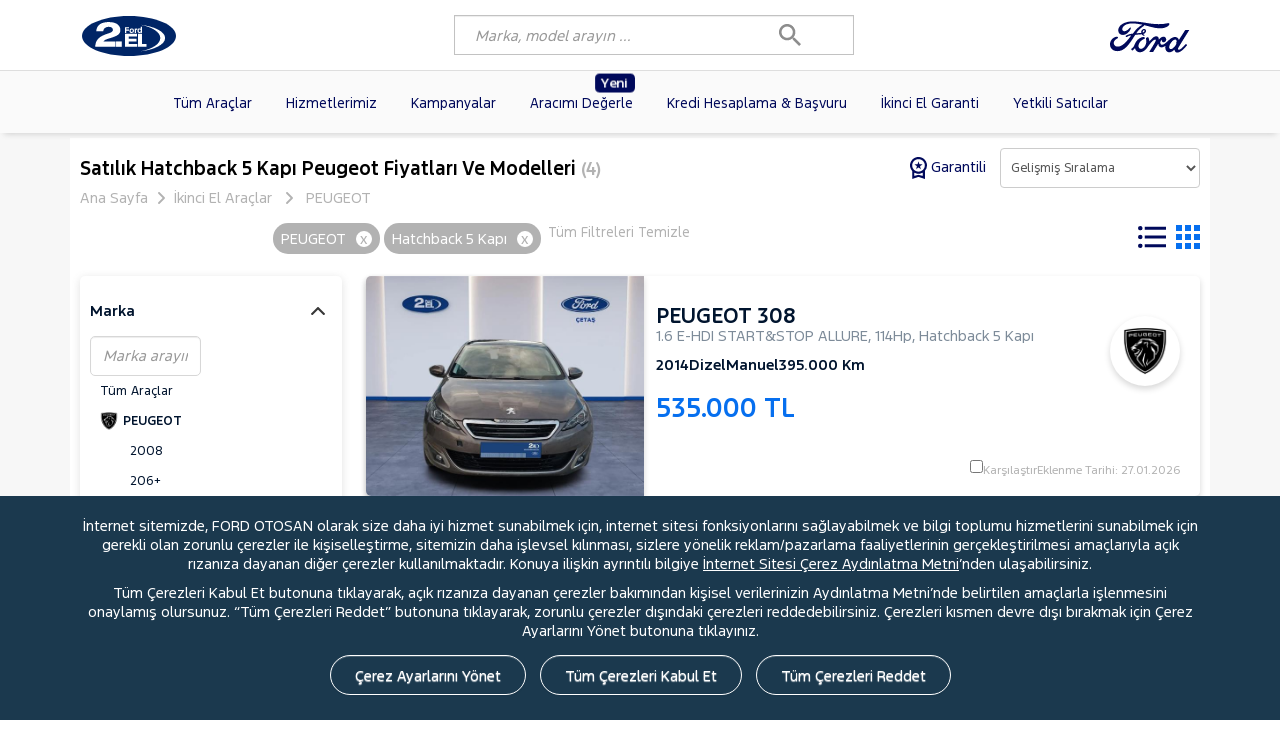

--- FILE ---
content_type: text/html; charset=utf-8
request_url: https://www.fordikinciel.com/peugeot-hatchback_5_kapi
body_size: 38822
content:
<!DOCTYPE html>
<html>
<head>
    <meta charset="utf-8">
    <meta name="viewport" content="width=device-width, initial-scale=1, maximum-scale=1" />
    <meta name="format-detection" content="telephone=no">
    <title>İkinci El Peugeot Hatchback 5 Kapı Fiyatları ve Modelleri | Ford 2. El</title>

    <meta name="description" content="İkinci el Hatchback 5 Kapı Peugeot fiyatları ve modelleri Ford 2. El’de. En g&#252;ncel Hatchback 5 Kapı Peugeot ilanları i&#231;in doğru adres Ford 2. El!" />
    <meta name="author" content="B2 Yazılım A.Ş. - www.b2yazilim.com">

    <!-- 1) GTM'DEN ÖNCE: gtag shim + consent hesaplama -->
    <script>
        // gtag shim
        window.dataLayer = window.dataLayer || [];
        function gtag() { dataLayer.push(arguments); }

        // 2) cookiePreferences oku
        var adv = false, ana = false;
        try {
            var raw = localStorage.getItem('cookiePreferences');
            if (raw) {
                var prefs = JSON.parse(raw);
                adv = !!prefs.advertising;
                ana = !!prefs.analytics;
            }
        } catch (e) {
            console.warn('cookiePreferences parse edilemedi:', e);
        }

        // 3) Consent Mode v2 varsayılanları (GTM ÖNCESİ)
        var adState = adv ? 'granted' : 'denied';
        var anState = ana ? 'granted' : 'denied';

        gtag('consent', 'default', {
            'ad_storage': adState,
            'ad_user_data': adState,
            'ad_personalization': adState,
            'analytics_storage': anState
        });
    </script>

    
    <!-- Google Tag Manager -->
    <script>
    (function (w, d, s, l, i) {
            w[l] = w[l] || []; w[l].push({
                'gtm.start':
                    new Date().getTime(), event: 'gtm.js'
            }); var f = d.getElementsByTagName(s)[0],
                j = d.createElement(s), dl = l != 'dataLayer' ? '&l=' + l : ''; j.async = true; j.src =
                    'https://www.googletagmanager.com/gtm.js?id=' + i + dl; f.parentNode.insertBefore(j, f);
        })(window, document, 'script', 'dataLayer', 'GTM-T35THM77');</script>
    <!-- End Google Tag Manager -->

    <!-- Meta Pixel Code -->

    <script>

        !function (f, b, e, v, n, t, s) {
            if (f.fbq) return; n = f.fbq = function () {
                n.callMethod ?
                    n.callMethod.apply(n, arguments) : n.queue.push(arguments)
            };
            if (!f._fbq) f._fbq = n; n.push = n; n.loaded = !0; n.version = '2.0';
            n.queue = []; t = b.createElement(e); t.async = !0;
            t.src = v; s = b.getElementsByTagName(e)[0];
            s.parentNode.insertBefore(t, s)
        }(window, document, 'script',
            'https://connect.facebook.net/en_US/fbevents.js');
        fbq('init', '1116262189658011');
        fbq('track', 'PageView');

    </script>
    <noscript>
        <img height="1" width="1" style="display:none"
             src="https://www.facebook.com/tr?id=1116262189658011&ev=PageView&noscript=1" />
    </noscript>
    <!-- End Meta Pixel Code -->

    

                    <link rel="canonical" id="canonical" href="https://www.fordikinciel.com/peugeot-hatchback_5_kapi" />
                    <meta name="robots" content="index" />



    
            <script type="application/ld+json">{"@context": "https://schema.org","@type": "BreadcrumbList","itemListElement": [{"@type": "ListItem","position": 1,"name": "Ana Sayfa","item": "https://www.fordikinciel.com/"},{"@type": "ListItem","position": 2,"name": "İkinci El Otomobiller","item": "https://www.fordikinciel.com/araba-fiyatlari"},{"@type": "ListItem","position": 3, "name":"PEUGEOT","item": "https://www.fordikinciel.com/peugeot"}]}</script>
        

    
                    <script type="application/ld+json">{"@context": "https://schema.org","@type": "WebPage","name": "İkinci El Peugeot Hatchback 5 Kapı Fiyatları ve Modelleri | Ford 2. El","description": "İkinci el Hatchback 5 Kapı Peugeot fiyatları ve modelleri Ford 2. El’de. En güncel Hatchback 5 Kapı Peugeot ilanları için doğru adres Ford 2. El!","mainEntity": {"@type": "ItemList","name": "İkinci El Peugeot Hatchback 5 Kapı Fiyatları ve Modelleri | Ford 2. El","description": "İkinci el Hatchback 5 Kapı Peugeot fiyatları ve modelleri Ford 2. El’de. En güncel Hatchback 5 Kapı Peugeot ilanları için doğru adres Ford 2. El!","url": "https://www.fordikinciel.com/ford-fiesta","numberOfItems": 4,"itemListElement": [{"@type": "ListItem","position": 1,"item": {"@type": "Vehicle","name": "PEUGEOT 308 1.6 E-HDI START&STOP ALLURE 2014","brand": {"@type": "Brand","name": "PEUGEOT"},"model": "308","color": "Gri","description": "1.6 E-HDI START&STOP ALLURE, 114Hp, Hatchback 5 Kapı","fuelType": "Dizel","vehicleTransmission": "Manuel","mileageFromOdometer": {"@type": "QuantitativeValue","value": 395000,"unitText": "KM"},"productionDate": "2014","offers": {"@type": "Offer","price": 535000,"priceCurrency": "TRY","seller": {"@type": "Organization","name": "ÇETAŞ OTOM. MAHMUTBEY"},"itemCondition": "https://schema.org/UsedCondition","availability": "https://schema.org/InStock","url": "/peugeot-308-16_e-hdi_startstop_allure-2014-hatchback_5_kapi-dizel-araba-133743"},"image": "https://www.fordikinciel.com/B2ELResim/AracResim2El/133743/a953e2a0-8182-447a-aac6-a420afa23ef6_Kucuk.jpg"}},{"@type": "ListItem","position": 2,"item": {"@type": "Vehicle","name": "PEUGEOT 206+ 1.4 HDI URBAN MOVE 2012","brand": {"@type": "Brand","name": "PEUGEOT"},"model": "206+","color": "Alp Beyazı","description": "1.4 HDI URBAN MOVE, 67Hp, Hatchback 5 Kapı","fuelType": "Dizel","vehicleTransmission": "Manuel","mileageFromOdometer": {"@type": "QuantitativeValue","value": 256870,"unitText": "KM"},"productionDate": "2012","offers": {"@type": "Offer","price": 550000,"priceCurrency": "TRY","seller": {"@type": "Organization","name": "OTOKOÇ ANKARA"},"itemCondition": "https://schema.org/UsedCondition","availability": "https://schema.org/InStock","url": "/peugeot-206-14_hdi_urban_move-2012-hatchback_5_kapi-dizel-araba-133414"},"image": "https://www.fordikinciel.com/B2ELResim/AracResim2El/133414/a41cf8aa-c838-4c15-bdd8-a9e398920a7a_Kucuk.jpg"}},{"@type": "ListItem","position": 3,"item": {"@type": "Vehicle","name": "PEUGEOT 308 1.6 HDI COMFORT 2010","brand": {"@type": "Brand","name": "PEUGEOT"},"model": "308","color": "Siyah","description": "1.6 HDI COMFORT, 88Hp, Hatchback 5 Kapı","fuelType": "Dizel","vehicleTransmission": "Manuel","mileageFromOdometer": {"@type": "QuantitativeValue","value": 100143,"unitText": "KM"},"productionDate": "2010","offers": {"@type": "Offer","price": 565000,"priceCurrency": "TRY","seller": {"@type": "Organization","name": "OTOKOÇ İSTANBUL ANADOLU TAŞDELEN"},"itemCondition": "https://schema.org/UsedCondition","availability": "https://schema.org/InStock","url": "/peugeot-308-16_hdi_comfort-2010-hatchback_5_kapi-dizel-araba-132610"},"image": "https://www.fordikinciel.com/B2ELResim/AracResim2El/132610/0a269de8-9b7c-4d0c-91fa-140b11bab48f_Kucuk.jpg"}},{"@type": "ListItem","position": 4,"item": {"@type": "Vehicle","name": "PEUGEOT 208 1.2 PURETECH ACTIVE 2016","brand": {"@type": "Brand","name": "PEUGEOT"},"model": "208","color": "Alp Beyazı","description": "1.2 PURETECH ACTIVE, 80Hp, Hatchback 5 Kapı","fuelType": "Benzin_LPG","vehicleTransmission": "Manuel","mileageFromOdometer": {"@type": "QuantitativeValue","value": 85000,"unitText": "KM"},"productionDate": "2016","offers": {"@type": "Offer","price": 620000,"priceCurrency": "TRY","seller": {"@type": "Organization","name": "AKKÖPRÜLÜ VAN"},"itemCondition": "https://schema.org/UsedCondition","availability": "https://schema.org/InStock","url": "/peugeot-208-12_puretech_active-2016-hatchback_5_kapi-benzin_lpg-araba-113235"},"image": "https://www.fordikinciel.com/B2ELResim/AracResim2El/113235/ca8a7a4f-5728-4d20-85c5-cf89f4939c16_Kucuk.jpg"}}]}}</script>
                

    <link href="/css/bootstrap.min.css?v=1.3" rel="stylesheet" />
    <link href="assets/css/jquery.sidr.dark.css" media="screen and (max-width:767px)" rel="stylesheet" type="text/css">
    <link href="assets/tmp/site.css?v=3.7" media="all" rel="stylesheet" type="text/css">

    <link href="/fonts/fordf1/stylesheet.css" rel="stylesheet" />
    <link href="assets/css/satisfait-ou-remboursef69d.css?v=511" media="all" rel="stylesheet" type="text/css">
    <link href="assets/css/home.css?v=3.6" media="all" rel="stylesheet" type="text/css">
    <link href="assets/css/modalf69d.css?v=2.1" media="all" rel="stylesheet" type="text/css">
    <link rel="shortcut icon" href="Content/images/logo/favico.ico" />


    <script src="/js/jquery-3.3.1.min.js"></script>
    <script src="/Scripts/b2/bundle.js?v=2.7"></script>
    <script src="/Scripts/b2/bootstrap.min.js"></script>
    <script src="/Scripts/b2/jquery.easy-autocomplete.js"></script>
    <link href="/css/easy-autocomplete.css" rel="stylesheet" />
    <script src="https://cdn.jsdelivr.net/npm/slick-carousel@1.8.1/slick/slick.min.js"></script>
    <script src="/Scripts/b2/jquery.lazy.js"></script>

    <link href="/Content/aracKarsilastir.css" rel="stylesheet" />
    <script src="/Scripts/b2/arackarsilastir.js"></script>

    <script>
        $(document).ready(function () {
            $(function () {
                $('.lazy').Lazy();
            });
        });
    </script>
    <style>
        .preloader {
            background-color: #ffffff;
            background-image: url(Content/images/logo/logo.webp);
            background-position: center center;
            background-repeat: no-repeat;
            background-size: 10% 10%;
            height: 100%;
            left: 0px;
            position: fixed;
            top: 0px;
            width: 100%;
            z-index: 99999999;
            animation-duration: 0.5s;
            animation-name: changewidth;
            animation-iteration-count: infinite;
            animation-direction: alternate;
        }

        @keyframes changewidth {
            from {
                transform: scale(1.1);
            }

            to {
                transform: scale(1);
            }
        }

        @media screen and (max-width:991px) {
            #wrap {
                background: #fff !important;
            }

            #chaine_header {
                border-radius: 10px !important;
                height: 50px !important;
            }

            .recherche-header-mobile {
                display: none !important;
            }

            #hizliarama-input-alani {
                z-index: 9999;
                position: absolute;
                left: 0;
                padding: 0px;
                top: 50px;
            }

                #hizliarama-input-alani.show {
                    display: block !important;
                    left: 2.5%;
                    width: 95% !important;
                    box-shadow: rgba(50, 50, 93, 0.25) 0px 13px 27px -5px, rgba(0, 0, 0, 0.3) 0px 8px 16px -8px;
                    border-radius: 10px;
                }

                #hizliarama-input-alani svg {
                    display: none;
                }

                #hizliarama-input-alani .easy-autocomplete-container {
                    top: 41px !important;
                }

                    #hizliarama-input-alani .easy-autocomplete-container ul {
                        margin: unset !important;
                    }

            #chaine_header {
                width: 100% !important;
            }

            .achat_neuf.new-badge .badge {
                position: absolute !important;
                top: 19px !important;
                right: 14px !important;
                background-color: #00095b;
                color: #fff !important;
                font-size: 12px !important;
                font-weight: bold;
                padding: 2px 6px !important;
                border-radius: 4px;
                animation: blink 2s infinite;
            }
        }

        @-webkit-keyframes lds-dual-ring {
            0% {
                -webkit-transform: rotate(0deg);
                transform: rotate(0deg);
            }

            100% {
                -webkit-transform: rotate(360deg);
                transform: rotate(360deg);
            }
        }

        @keyframes lds-dual-ring {
            0% {
                -webkit-transform: rotate(0deg);
                transform: rotate(0deg);
            }

            100% {
                -webkit-transform: rotate(360deg);
                transform: rotate(360deg);
            }
        }

        .ring-preloader {
            background: #f7f7f76b;
            z-index: 1000;
            display: -webkit-box;
            display: -ms-flexbox;
            display: flex;
            -webkit-box-align: center;
            -ms-flex-align: center;
            align-items: center;
            -webkit-box-pack: center;
            -ms-flex-pack: center;
            justify-content: center;
        }

        .lds-dual-ring {
            display: inline-block;
            width: 80px;
            height: 80px;
        }

            .lds-dual-ring:after {
                content: " ";
                display: block;
                width: 64px;
                height: 64px;
                margin: 8px;
                border-radius: 50%;
                border: 6px solid #00095B;
                border-color: #00095B transparent #00095B transparent;
                -webkit-animation: lds-dual-ring 1.2s linear infinite;
                animation: lds-dual-ring 1.2s linear infinite;
            }

        /* Etiket */
        .achat_neuf.new-badge .badge {
            position: absolute;
            top: 3px;
            right: 14px;
            background-color: #00095b;
            color: #fff;
            font-size: 12px;
            font-weight: bold;
            padding: 2px 6px;
            border-radius: 4px;
            animation: blink 2s infinite;
        }

        /* Menü itemi relative konumlanmalı */
        .achat_neuf.new-badge {
            position: relative;
        }

        /* Yanıp sönme animasyonu */
        @keyframes blink {
            0% {
                transform: scale(1);
            }

            50% {
                transform: scale(1.05);
            }

            100% {
                transform: scale(1);
            }
        }
    </style>
</head>

<body>
    <!-- Google Tag Manager (noscript) -->
    <noscript>
        <iframe src="https://www.googletagmanager.com/ns.html?id=GTM-T35THM77" height="0" width="0" style="display:none;visibility:hidden"></iframe>
    </noscript>
    <!-- End Google Tag Manager (noscript) -->

    <div class="ring-preloader w-100 h-100 position-fixed start-0 top-0">
        <div class="lds-dual-ring"></div>
    </div>

    <div id="wrap" class="wrap" style="background:#F7F7F7;">
        <div class="aHeader bg-white">
            <div class="aHeader1 ">
                <div class="container">
                    <div class="logoMobile">
                        <div class="aIdentite visible-phone">
                            <a href="/"><img class="imglogo" src="/Content/images/logo/ford-logo.svg" /></a>
                        </div>
                    </div>
                    <div class="desktop-menu-flex">
                        <div class="aIdentite hidden-phone" style="line-height:62px;">

                            <a href="/"><img src="/Content/images/logo/ford-logo.svg" style="width:94px;" /></a>
                        </div>
                        <div id="hizliarama-input-alani" class="recherche-header hidden-phone">
                            
                            <svg xmlns="http://www.w3.org/2000/svg" width="22.092" height="22.092" viewBox="0 0 22.092 22.092">
                                <path id="Icon_material-search" data-name="Icon material-search" d="M20.289,18.394h-1l-.354-.341a8.223,8.223,0,1,0-.884.884l.341.354v1l6.316,6.3,1.882-1.882Zm-7.579,0a5.684,5.684,0,1,1,5.684-5.684A5.676,5.676,0,0,1,12.71,18.394Z" transform="translate(-4.5 -4.5)" fill="#fff" />
                            </svg>

                            <div class="div_recherche_found search-bar">

                                <input type="text" name="chaine" id="chaine_header" value="" autocomplete="off" placeholder="Marka, model arayın ..." style="height: 40px;    border-radius: unset; margin: 0; width: 400px; color: #a5a4a4; padding-left: 20px; border: 1px solid #C2C2C2;">
                            </div>

                        </div>
                        <nav class="header-nav">
                            <ul class="perso">
                                <input type="hidden" id="gtm_lead_id" name="gtm_lead_id" value="" />

                                <li id="side-menu" class="info-menu side-menu visible-phone">
                                    
                                    <svg xmlns="http://www.w3.org/2000/svg" fill="#1700F4" viewBox="0 0 448 512"><path d="M0 96C0 78.3 14.3 64 32 64l384 0c17.7 0 32 14.3 32 32s-14.3 32-32 32L32 128C14.3 128 0 113.7 0 96zM0 256c0-17.7 14.3-32 32-32l384 0c17.7 0 32 14.3 32 32s-14.3 32-32 32L32 288c-17.7 0-32-14.3-32-32zM448 416c0 17.7-14.3 32-32 32L32 448c-17.7 0-32-14.3-32-32s14.3-32 32-32l384 0c17.7 0 32 14.3 32 32z" /></svg>
                                </li>


                                





                                <li class="info-contact contact medium btn-popin-tel hidden-phone">
                                    <a title="Ford" href="https://www.ford.com.tr" target="_blank">
                                        <img src="/Content/images/logo/logo-ford-logotype.svg" class="ft-ford-logo-mobil" alt="Ford" style="width:80px;">
                                    </a>
                                </li>
                                

                            </ul>
                        </nav>
                    </div>

                    <!--side menu Mobile-->
                    

                    <div class="recherche-header recherche-header-mobile visible-phone">
                        <svg id="Groupe_286" data-name="Groupe 286" xmlns="http://www.w3.org/2000/svg" width="24.67" height="24.5" viewBox="0 0 24.67 24.5">
                            <path id="Tracé_965" data-name="Tracé 965" d="M18.421,9.211a9.211,9.211,0,1,0-9.211,9.211A9.238,9.238,0,0,0,18.421,9.211ZM9.211,17.5A8.289,8.289,0,1,1,17.5,9.211,8.314,8.314,0,0,1,9.211,17.5Z" fill="#fff" />
                            <path id="Tracé_966" data-name="Tracé 966" d="M10.789,6.467A6.414,6.414,0,0,0,6,12.684a6.058,6.058,0,0,0,.875,3.224.484.484,0,0,0,.414.23.415.415,0,0,0,.23-.046.51.51,0,0,0,.184-.645,5.762,5.762,0,0,1-.737-2.763,5.528,5.528,0,0,1,4.1-5.342.437.437,0,0,0,.322-.553A.451.451,0,0,0,10.789,6.467Z" transform="translate(-3.237 -3.473)" fill="#fff" />
                            <path id="Tracé_967" data-name="Tracé 967" d="M42.366,39.151l-5.25-5.3a1.421,1.421,0,0,0-1.934,0l-.967.967a1.335,1.335,0,0,0,0,1.934l5.3,5.3a1.891,1.891,0,0,0,1.289.507,1.682,1.682,0,0,0,.691-.138l.092-.046,1.2-1.2.046-.092A2.055,2.055,0,0,0,42.366,39.151Zm-.414,1.566-.921.921a1.1,1.1,0,0,1-.921-.184l-5.3-5.3a.445.445,0,0,1,0-.645l.967-.967a.445.445,0,0,1,.645,0l5.3,5.25A.988.988,0,0,1,41.951,40.717Z" transform="translate(-18.234 -18.059)" fill="#fff" />
                        </svg>
                    </div>

                    <div class="search-toggled">
                        
                        <svg id="mobil-search-ikon" xmlns="http://www.w3.org/2000/svg" width="22.092" height="22.092" viewBox="0 0 22.092 22.092">
                            <path id="Icon_material-search" data-name="Icon material-search" d="M20.289,18.394h-1l-.354-.341a8.223,8.223,0,1,0-.884.884l.341.354v1l6.316,6.3,1.882-1.882Zm-7.579,0a5.684,5.684,0,1,1,5.684-5.684A5.676,5.676,0,0,1,12.71,18.394Z" transform="translate(-4.5 -4.5)" fill="#fff" />
                        </svg>

                    </div>


                    


                </div>
            </div>
            <div class="aHeader2">
                <div class="content" style="max-width:unset;">
                    <div id="navigation">
                        <ul class="navigationMenu">
                            <li class="titre-navigation">
                                <svg xmlns="http://www.w3.org/2000/svg" width="25.692" height="21.619" viewBox="0 0 25.692 21.619">
                                    <g id="Groupe_2971" data-name="Groupe 2971" transform="translate(1744.204 -554.979)">
                                        <path id="Tracé_4283" data-name="Tracé 4283" d="M-1743.579,556.229h24.442a.625.625,0,0,0,.625-.625.625.625,0,0,0-.625-.625h-24.442a.625.625,0,0,0-.625.625A.625.625,0,0,0-1743.579,556.229Z" />
                                        <path id="Tracé_4284" data-name="Tracé 4284" d="M-1719.137,565.084h-24.442a.625.625,0,0,0-.625.625.625.625,0,0,0,.625.625h24.442a.625.625,0,0,0,.625-.625A.625.625,0,0,0-1719.137,565.084Z" />
                                        <path id="Tracé_4285" data-name="Tracé 4285" d="M-1719.137,575.348h-24.442a.625.625,0,0,0-.625.625.626.626,0,0,0,.625.625h24.442a.626.626,0,0,0,.625-.625A.625.625,0,0,0-1719.137,575.348Z" />
                                    </g>
                                </svg>
                                <div class="nom-titre-navigation medium">MENÜ</div>
                                <a class="side-menu">
                                    <img src="assets/img/croix.svg" />
                                </a>
                            </li>

                            <li class="achat mmbt ">
                                <a class="ss_lien" href="/araba-fiyatlari">
                                    Tüm Araçlar
                                </a>
                            </li>

                            <li class="apv ">
                                <a class="ss_lien" href="/her-marka-arac">
                                    Hizmetlerimiz
                                </a>
                            </li>
                            <li class="apv ">
                                <a class="ss_lien" href="/kampanyalar">
                                    Kampanyalar
                                </a>
                            </li>
                            <li class="achat_neuf new-badge ">
                                <a class="ss_lien" href="/aracimi-fiyatla">
                                    <span class="badge">Yeni</span>
                                    Aracımı Değerle
                                </a>
                            </li>
                            <li class="reprise ">
                                <a class="ss_lien" href="/kredi-hesaplama-ve-basvuru">
                                    Kredi Hesaplama & Başvuru
                                </a>
                            </li>
                            <li class="reprise ">
                                <a class="ss_lien" href="/ikinci-el-garanti">
                                    İkinci El Garanti
                                </a>
                            </li>
                            <li class="notre_reseau ">
                                <a class="ss_lien" href="/yetkili-saticilar">
                                    Yetkili Satıcılar
                                </a>
                            </li>
                        </ul>


                    </div>
                </div>
                <div class="megamenu bt">
                    <div class="megamenuinner">
                        <div class="content">
                            <div class="row-fluid">
                                <div class="span3">
                                    <ul class="tab">
                                        <li class="megamenuinner-toggle active" data-toggle="brand">Markalar <span>></span></li>
                                        <li class="megamenuinner-toggle" data-toggle="model">Modeller <span>></span></li>
                                        <li class="megamenuinner-toggle" data-toggle="category">Kasalar <span>></span></li>
                                    </ul>
                                </div>
                                

<div class="span6 toggle active megamenuinner-brand">
    <div id="mmlist-marque" class="row-fluid mmlist">
                        <div class="span4" style="margin-left: 1.12766%;"><a href="ford">FORD <span>(809)</span></a></div>  
                        <div class="span4" style="margin-left: 1.12766%;"><a href="fiat">FIAT <span>(116)</span></a></div>  
                        <div class="span4" style="margin-left: 1.12766%;"><a href="renault">RENAULT <span>(99)</span></a></div>  
                        <div class="span4" style="margin-left: 1.12766%;"><a href="volkswagen">VOLKSWAGEN <span>(47)</span></a></div>  
                        <div class="span4" style="margin-left: 1.12766%;"><a href="opel">OPEL <span>(27)</span></a></div>  
                        <div class="span4" style="margin-left: 1.12766%;"><a href="peugeot">PEUGEOT <span>(27)</span></a></div>  
                        <div class="span4" style="margin-left: 1.12766%;"><a href="dacia">DACIA <span>(24)</span></a></div>  
                        <div class="span4" style="margin-left: 1.12766%;"><a href="toyota">TOYOTA <span>(22)</span></a></div>  
                        <div class="span4" style="margin-left: 1.12766%;"><a href="citroen">CITROEN <span>(20)</span></a></div>  
                        <div class="span4" style="margin-left: 1.12766%;"><a href="hyundai">HYUNDAI <span>(18)</span></a></div>  
                        <div class="span4" style="margin-left: 1.12766%;"><a href="kia">KIA <span>(13)</span></a></div>  
                        <div class="span4" style="margin-left: 1.12766%;"><a href="nissan">NISSAN <span>(11)</span></a></div>  
                        <div class="span4" style="margin-left: 1.12766%;"><a href="volvo">VOLVO <span>(8)</span></a></div>  
                        <div class="span4" style="margin-left: 1.12766%;"><a href="mercedesbenz">MERCEDES-BENZ <span>(8)</span></a></div>  
                        <div class="span4" style="margin-left: 1.12766%;"><a href="iveco">Iveco <span>(7)</span></a></div>  

    </div>
</div>

<div class="span3 toggle megamenuinner-brand megamenuinner-img active">
    <a href="/araba-fiyatlari" class="all">
        Tüm Markaları <br> Listele >
    </a>
</div>

<div class="span6 toggle megamenuinner-model">
    <div id="mmlist-modele" class="row-fluid mmlist">
                    <div class="span4" style="margin-left: 1.12766%;"><a href="ford-transit">TRANSIT <span>(293)</span></a></div>
                    <div class="span4" style="margin-left: 1.12766%;"><a href="ford-tourneo_courier">TOURNEO COURIER <span>(113)</span></a></div>
                    <div class="span4" style="margin-left: 1.12766%;"><a href="ford-transit_custom">TRANSIT CUSTOM <span>(74)</span></a></div>
                    <div class="span4" style="margin-left: 1.12766%;"><a href="ford-focus">FOCUS <span>(74)</span></a></div>
                    <div class="span4" style="margin-left: 1.12766%;"><a href="ford-puma">PUMA <span>(61)</span></a></div>
                    <div class="span4" style="margin-left: 1.12766%;"><a href="ford-kuga">KUGA <span>(50)</span></a></div>
                    <div class="span4" style="margin-left: 1.12766%;"><a href="fiat-doblo">DOBLO <span>(38)</span></a></div>
                    <div class="span4" style="margin-left: 1.12766%;"><a href="renault-clio">CLIO <span>(30)</span></a></div>
                    <div class="span4" style="margin-left: 1.12766%;"><a href="ford-transit_courier">TRANSIT COURIER <span>(27)</span></a></div>
                    <div class="span4" style="margin-left: 1.12766%;"><a href="fiat-egea">EGEA <span>(20)</span></a></div>
                    <div class="span4" style="margin-left: 1.12766%;"><a href="ford-fiesta">FIESTA <span>(20)</span></a></div>
                    <div class="span4" style="margin-left: 1.12766%;"><a href="ford-tourneo_connect">TOURNEO CONNECT <span>(18)</span></a></div>
                    <div class="span4" style="margin-left: 1.12766%;"><a href="volkswagen-transporter">TRANSPORTER <span>(18)</span></a></div>
                    <div class="span4" style="margin-left: 1.12766%;"><a href="fiat-fiorino">FIORINO <span>(18)</span></a></div>
                    <div class="span4" style="margin-left: 1.12766%;"><a href="ford-tourneo_custom">TOURNEO CUSTOM <span>(16)</span></a></div>

    </div>


</div>

<div class="span3 toggle megamenuinner-model megamenuinner-img">
    <a href="/araba-fiyatlari" class="all">
        Tüm Modelleri <br> Listele >
    </a>
</div>

<div class="span6 toggle megamenuinner-category">
    <div id="mmlist-carrosserie" class="row-fluid mmlist noBorder">
                    <div class="span4" style="margin-left: 1.12766%;"><a href="combi_camli">Combi Camlı <span>(284)</span></a></div>
                    <div class="span4" style="margin-left: 1.12766%;"><a href="panel_van">Panel Van <span>(238)</span></a></div>
                    <div class="span4" style="margin-left: 1.12766%;"><a href="suv">SUV <span>(171)</span></a></div>
                    <div class="span4" style="margin-left: 1.12766%;"><a href="sedan">Sedan <span>(150)</span></a></div>
                    <div class="span4" style="margin-left: 1.12766%;"><a href="tek_kabin_pick_up">Tek Kabin Pick Up <span>(143)</span></a></div>
                    <div class="span4" style="margin-left: 1.12766%;"><a href="hatchback_5_kapi">Hatchback 5 Kapı <span>(142)</span></a></div>
                    <div class="span4" style="margin-left: 1.12766%;"><a href="combi_van">Combi Van <span>(95)</span></a></div>
                    <div class="span4" style="margin-left: 1.12766%;"><a href="cift_kabin_pick_up">&#199;ift Kabin Pick up <span>(42)</span></a></div>
                    <div class="span4" style="margin-left: 1.12766%;"><a href="crossover">Crossover <span>(18)</span></a></div>
                    <div class="span4" style="margin-left: 1.12766%;"><a href="stationwagon">StationWagon <span>(11)</span></a></div>
                    <div class="span4" style="margin-left: 1.12766%;"><a href="mpv">MPV <span>(6)</span></a></div>
                    <div class="span4" style="margin-left: 1.12766%;"><a href="coupe">Coupe <span>(1)</span></a></div>
                    <div class="span4" style="margin-left: 1.12766%;"><a href="hatchback_3_kapi">Hatchback 3 Kapı <span>(1)</span></a></div>

    </div>
</div>

<div class="span3 toggle megamenuinner-category megamenuinner-img">
    <a href="/araba-fiyatlari" class="all">
        Tüm Kasa Tiplerini <br>Listele >
    </a>
</div>


                            </div>
                        </div>
                    </div>
                </div>
            </div>


            <span id="idtel"></span>
        </div>

        <div class="toast">
            <div class="toast-content">
                <svg class="w-6 h-6 text-gray-800 dark:text-white svgSuccess hide" style="background: #005594; height: 30px; width: 30px; padding: 6px; color: #fff; border-radius: 50%;" aria-hidden="true" xmlns="http://www.w3.org/2000/svg" fill="none" viewBox="0 0 16 12">
                    <path stroke="currentColor" stroke-linecap="round" stroke-linejoin="round" stroke-width="2" d="M1 5.917 5.724 10.5 15 1.5" />
                </svg>
                <svg class="w-6 h-6 text-gray-800 dark:text-white svgError hide" style="background: #f95959; height: 30px; width: 30px; padding: 6px; color: #fff; border-radius: 50%;" aria-hidden="true" xmlns="http://www.w3.org/2000/svg" fill="currentColor" viewBox="0 0 20 20">
                    <path d="M15.133 10.632v-1.8a5.406 5.406 0 0 0-4.154-5.262.955.955 0 0 0 .021-.106V1.1a1 1 0 0 0-2 0v2.364a.946.946 0 0 0 .021.106 5.406 5.406 0 0 0-4.154 5.262v1.8C4.867 13.018 3 13.614 3 14.807 3 15.4 3 16 3.538 16h12.924C17 16 17 15.4 17 14.807c0-1.193-1.867-1.789-1.867-4.175ZM4 4a1 1 0 0 1-.707-.293l-1-1a1 1 0 0 1 1.414-1.414l1 1A1 1 0 0 1 4 4ZM2 8H1a1 1 0 0 1 0-2h1a1 1 0 1 1 0 2Zm14-4a1 1 0 0 1-.707-1.707l1-1a1 1 0 1 1 1.414 1.414l-1 1A1 1 0 0 1 16 4Zm3 4h-1a1 1 0 1 1 0-2h1a1 1 0 1 1 0 2ZM6.823 17a3.453 3.453 0 0 0 6.354 0H6.823Z" />
                </svg>
                <div class="message">
                    <span class="text text-1"></span>
                    <span class="text text-2"></span>
                </div>
            </div>
            <svg class="w-6 h-6 text-gray-800 dark:text-white close" style="width:20px;" aria-hidden="true" xmlns="http://www.w3.org/2000/svg" fill="none" viewBox="0 0 14 14">
                <path stroke="currentColor" stroke-linecap="round" stroke-linejoin="round" stroke-width="2" d="m1 1 6 6m0 0 6 6M7 7l6-6M7 7l-6 6" />
            </svg>
        </div>

        




<style>
    .wrap {
        flex-wrap: wrap;
    }

    .mystyleHide {
        display: none !important;
    }

    .mystyleShow {
        display: block !important;
    }

    /*.ChangeView.ListView {
        background-image: url(../images/icons/list_view.png);
    }*/

    .ChangeView {
        display: inline-block;
        background-repeat: no-repeat;
        background-position: left top;
        margin-left: 6px;
        position: relative;
        top: 2px;
    }

        .ChangeView.Selected {
            background-position: left bottom;
        }


    @media (max-width: 991px) {
        .desktop-block {
            display: none !important;
        }

        .mobil-arac-listesi {
            width: 100%;
        }

        .Categori-active .Araclar-filter {
            overflow-y: scroll;
            position: fixed;
            padding-bottom: 170px;
            top: 300px !important;
            height: calc(100vh - 175px);
            left: 0;
            right: 0;
            width: 100%;
            padding-top: 10px;
            padding-left: 15px;
            padding-right: 15px;
            background-color: #fff;
            z-index: 9999;
        }

        .filtre-row-mobil {
            width: unset !important;
        }



            .filtre-row-mobil .col-md-6 {
                display: none !important;
            }
            /*.searchButtonAbsolute {
            position: fixed;
            right: 10px;
            top: 10px;
            border: 1px solid #8f8f8f;
            z-index: 100;
            background: #fff;
            box-shadow: rgb(38, 57, 77) 0px 20px 30px -10px;
            margin: 0 !important;
            width:100px !important;
        }*/
            /*#DetailSearch.search-full-screen {
            top: 0px !important;
            height: 100vh;
        }*/
            .filtre-row-mobil .col-md-7 {
                display: none !important;
            }



        #FiltreMarkalar img {
            width: 6% !important;
        }

        .headerAndCarCount {
            display: block !important;
        }

        .car-h1-count {
            color: #B2B2B2 !important;
            margin-right: unset !important;
            font-size: 14px !important;
        }

        .mobil-arac-ikonlari {
            display: block !important;
        }

            .mobil-arac-ikonlari span, .mobil-arac-ikonlari a {
                font-size: 13px !important;
            }

        .arac-gorunumleri {
            margin-top: -4px;
        }

            .arac-gorunumleri .ListView svg {
                width: 24px;
            }

            .arac-gorunumleri .ThumbView svg {
                width: 21px;
            }

        .desktop-arac-ikonlari {
            display: none !important;
        }

        .mobil-arac-ikon-gorunumler {
            text-align: unset !important;
            display: flex;
            justify-content: space-between;
            padding: 0px var(--bs-gutter-x) !important;
            width: 100% !important;
        }

        .mobil-filtre-siralama {
            display: flex;
            justify-content: space-between;
            margin-bottom: 20px;
        }

        .desktop-breadcrumb {
            display: none;
        }

        .breadCrumbsMobil {
            display: block !important;
        }

        #breadCrumbsMobil li a {
            color: #B2B2B2 !important;
            font-size: 12px;
        }

        #breadCrumbs svg, #breadCrumbsMobil svg {
            fill: #B2B2B2;
            width: 8px;
        }

        .panel {
            margin-bottom: 30px !important;
        }
    }

    :root {
        --container-fluid-offset: 16rem;
    }

    @media only screen and (min-width: 992px) {
        .p-30-custom {
            padding: 10px !important;
        }

        .container-fluid {
            --offset-fluid: 1rem !important;
            padding-right: var(--offset-fluid);
            padding-left: var(--offset-fluid);
        }

        .Araclar-filter-icon {
            display: none;
        }

        .Araclar-content .car {
            width: 31% !important;
        }
        /*.car-image {
            height: 215px !important;
        }

            .car-image img {
                max-height: 215px !important;
            }*/
        .Araclar-filter {
            padding-right: 20px !important;
        }

        #AracListesi.ListView .car-card .arac-liste-garanti-alani .sigortaladim {
            position: absolute;
            width: 50px;
            bottom: 43px;
            text-align: center;
            display: flex;
            left: 175px;
        }
    }

    @media only screen and (min-width: 1366px) {
        /*.container-fluid {
            --offset-fluid: calc(var(--container-fluid-offset) / 4.5);
        }*/
        .Araclar-content .car {
            width: 31% !important;
        }
        /*.car-image {
            height: 245px !important;
        }

            .car-image img {
                max-height: 245px !important;
            }*/
        .p-30-custom {
            padding: 30px !important;
        }
    }


    @media only screen and (min-width: 1600px) {
        .container-fluid {
            --offset-fluid: calc(var(--container-fluid-offset) / 2.5);
        }
    }

    .ChangeView.Selected svg path {
        fill: #00095B !important;
    }


    @media only screen and (min-width: 1800px) {
        .container-fluid {
            --offset-fluid: var(--container-fluid-offset);
        }

        .Araclar-content .car:nth-child(3n) {
            margin-right: 0px !important;
        }



        .Araclar-content .car {
            width: 31% !important;
        }
        /*.car-image {
            height: 203px !important;
        }

            .car-image img {
                max-height: 203px !important;
            }*/
    }


    #breadCrumbs li a, #breadCrumbsMobil li a {
        color: #B2B2B2 !important;
    }

    #breadCrumbs svg, #breadCrumbsMobil svg {
        fill: #B2B2B2;
    }

    .car-h1-count {
        color: #B2B2B2;
        margin-right: 10px;
        font-size: 17px;
        font-weight: bold;
    }
</style>

<link href="/Content/style.css?v=3.2" rel="stylesheet" />



<section class="Araclar mb-5">
    <div class="container araclar-page pt-3 p-30-custom bg-white">
        <div class="headerAndCarCount" style="display: flex; align-items: center; justify-content: space-between;">
            <div style="display: flex; align-items: center;">
                <h1 id="car-h1" class="seoCarTitle" style="font-size:large;text-transform:capitalize;">Satılık Hatchback 5 Kapı Peugeot  Fiyatları ve Modelleri</h1> <span class="car-h1-count">&nbsp;(4)</span>
            </div>
            <div class="col-md-12 breadCrumbsMobil" style="display:none;">
                <ul id="breadCrumbsMobil" style="padding: 0px 0px 15px;display:flex;">
                    <li>
                        <a href="/">
                            Ana Sayfa
                        </a>
                    </li>
                    &nbsp;&nbsp;
                    <svg style="width:10px;" xmlns="http://www.w3.org/2000/svg" viewBox="0 0 320 512"><path d="M278.6 233.4c12.5 12.5 12.5 32.8 0 45.3l-160 160c-12.5 12.5-32.8 12.5-45.3 0s-12.5-32.8 0-45.3L210.7 256 73.4 118.6c-12.5-12.5-12.5-32.8 0-45.3s32.8-12.5 45.3 0l160 160z" /></svg>&nbsp;&nbsp;
                    <li><a href="araba-fiyatlari">İkinci El Araçlar</a></li>
                                
                                    &nbsp; &nbsp;
                                    <svg style="width:10px;" xmlns="http://www.w3.org/2000/svg" viewBox="0 0 320 512"><path d="M278.6 233.4c12.5 12.5 12.5 32.8 0 45.3l-160 160c-12.5 12.5-32.8 12.5-45.3 0s-12.5-32.8 0-45.3L210.7 256 73.4 118.6c-12.5-12.5-12.5-32.8 0-45.3s32.8-12.5 45.3 0l160 160z" /></svg>&nbsp; &nbsp;
                                    <li><a href="/peugeot"><i class="fa fa-home" aria-hidden="true"></i> PEUGEOT</a> </li>

                                
                </ul>
            </div>
            <div class="mobil-filtre-siralama">
                <span class="desktop-arac-ikonlari">

                    <a href="/araba-fiyatlari?garanti=true" style="color:#00095b;">
                        <svg xmlns="http://www.w3.org/2000/svg" width="16.762" height="22" viewBox="0 0 16.762 22">
                            <path id="Icon_material-outline-workspace-premium" data-name="Icon material-outline-workspace-premium" d="M11.95,15.247l2.43-1.844,2.42,1.844-.922-2.986,2.43-1.928H15.334L14.381,7.39l-.953,2.944H10.452l2.42,1.928Zm10.811-3.866A8.381,8.381,0,1,0,8.1,16.912V25l6.286-2.1L20.667,25V16.912a8.339,8.339,0,0,0,2.1-5.531ZM14.381,5.1A6.286,6.286,0,1,1,8.1,11.381,6.291,6.291,0,0,1,14.381,5.1Zm0,15.714-4.19,1.069V18.63a8.326,8.326,0,0,0,8.381,0v3.248Z" transform="translate(-6 -3)" fill="#00095b" />
                        </svg>

                        Garantili
                    </a>
                </span>
                <span class="Araclar-filter-icon" onmouseover="myFunction()">Filtrele</span>

                <select class="selectpicker ml-auto dropdown-pagesort sortClass" id="FiltreSort" name="SortValue"><option value="">Gelişmiş Sıralama</option>
<option value="newdate">Tarihe g&#246;re (&#214;nce en yeni ilan)</option>
<option value="olddate">Tarihe g&#246;re (&#214;nce en eski ilan)</option>
<option value="expensiveprice">Fiyata g&#246;re (&#214;nce en y&#252;ksek)</option>
<option value="lowprice">Fiyata g&#246;re (&#214;nce en d&#252;ş&#252;k)</option>
<option value="shortkm">Km&#39;ye g&#246;re (&#214;nce en d&#252;ş&#252;k)</option>
<option value="longkm">Km&#39;ye g&#246;re (&#214;nce en y&#252;ksek)</option>
<option value="descyear">Yıla g&#246;re (&#214;nce en yeni)</option>
<option value="ascyear">Yıla g&#246;re (&#214;nce en eski)</option>
<option value="descgoruntulenme">En &#231;ok bakılanlar</option>
</select>
            </div>
        </div>

        <div class="row desktop-breadcrumb">
            <div class="col-md-12 breadCrumbs">
                <ul id="breadCrumbs" style="padding: 0px 0px 15px;display:flex;">
                    <li>
                        <a href="/">
                            Ana Sayfa
                        </a>
                    </li>
                    &nbsp;&nbsp;
                    <svg style="width:10px;" xmlns="http://www.w3.org/2000/svg" viewBox="0 0 320 512"><path d="M278.6 233.4c12.5 12.5 12.5 32.8 0 45.3l-160 160c-12.5 12.5-32.8 12.5-45.3 0s-12.5-32.8 0-45.3L210.7 256 73.4 118.6c-12.5-12.5-12.5-32.8 0-45.3s32.8-12.5 45.3 0l160 160z" /></svg>&nbsp;&nbsp;
                    <li><a href="araba-fiyatlari">İkinci El Araçlar</a></li>
                            
                                &nbsp; &nbsp;
                                <svg style="width:10px;" xmlns="http://www.w3.org/2000/svg" viewBox="0 0 320 512"><path d="M278.6 233.4c12.5 12.5 12.5 32.8 0 45.3l-160 160c-12.5 12.5-32.8 12.5-45.3 0s-12.5-32.8 0-45.3L210.7 256 73.4 118.6c-12.5-12.5-12.5-32.8 0-45.3s32.8-12.5 45.3 0l160 160z" /></svg>&nbsp; &nbsp;
                                <li><a href="/peugeot"><i class="fa fa-home" aria-hidden="true"></i> PEUGEOT</a> </li>

                            
                </ul>
            </div>
        </div>



<form action="/araba-fiyatlari" id="AraclarForm" method="post"><input Length="16" id="Path" name="Path" type="hidden" value="/araba-fiyatlari" />            <div class="Araclar-siralama mb-3">
                <div class="row filterTagRow filtre-row-mobil">
                    <div class="col-md-2">

                    </div>
                    <div class="col-md-7 filtreText">
                        <div class="FilterTags" id="FilterTags_id" style="margin:unset !important; max-width: unset !important;">
                            <a class="clear-filter" href="#here">Tüm Filtreleri Temizle</a>
                            <ul class="ulReset rowHorizontal" style="display:inline-block;float:left;"></ul>
                        </div>
                    </div>
                    <div class="col-md-3 text-right mobil-arac-ikon-gorunumler" style="text-align: right;  padding-left: 0px;">

                        <div class="mobil-arac-ikonlari" style="display:none;">

                            <a href="/araba-fiyatlari?garanti=true" style="color: #00095B;">
                                <svg xmlns="http://www.w3.org/2000/svg" width="16.762" height="22" viewBox="0 0 16.762 22">
                                    <path id="Icon_material-outline-workspace-premium" data-name="Icon material-outline-workspace-premium" d="M11.95,15.247l2.43-1.844,2.42,1.844-.922-2.986,2.43-1.928H15.334L14.381,7.39l-.953,2.944H10.452l2.42,1.928Zm10.811-3.866A8.381,8.381,0,1,0,8.1,16.912V25l6.286-2.1L20.667,25V16.912a8.339,8.339,0,0,0,2.1-5.531ZM14.381,5.1A6.286,6.286,0,1,1,8.1,11.381,6.291,6.291,0,0,1,14.381,5.1Zm0,15.714-4.19,1.069V18.63a8.326,8.326,0,0,0,8.381,0v3.248Z" transform="translate(-6 -3)" fill="#00095b" />
                                </svg>

                                Garantili
                            </a>
                        </div>

                        <div class="arac-gorunumleri">
                            <a class="ChangeView ListView Selected" href="#">
                                <svg xmlns="http://www.w3.org/2000/svg" width="27.75" height="22.5" viewBox="0 0 27.75 22.5">
                                    <path id="Icon_material-format-list-bulleted" data-name="Icon material-format-list-bulleted" d="M6,15.75A2.25,2.25,0,1,0,8.25,18,2.247,2.247,0,0,0,6,15.75Zm0-9A2.25,2.25,0,1,0,8.25,9,2.247,2.247,0,0,0,6,6.75Zm0,18A2.25,2.25,0,1,0,8.25,27,2.257,2.257,0,0,0,6,24.75Zm4.5,3.75h21v-3h-21Zm0-9h21v-3h-21Zm0-12v3h21v-3Z" transform="translate(-3.75 -6.75)" fill="#066fef" />
                                </svg>
                            </a>


                            <a class="ChangeView ThumbView " href="#">
                                <svg xmlns="http://www.w3.org/2000/svg" width="24" height="24" viewBox="0 0 24 24">
                                    <path id="Icon_material-apps" data-name="Icon material-apps" d="M6,12h6V6H6Zm9,18h6V24H15ZM6,30h6V24H6Zm0-9h6V15H6Zm9,0h6V15H15ZM24,6v6h6V6Zm-9,6h6V6H15Zm9,9h6V15H24Zm0,9h6V24H24Z" transform="translate(-6 -6)" fill="#066fef" />
                                </svg>

                            </a>
                        </div>


                    </div>
                </div>

                <input data-val="true" data-val-number="The field PageSize must be a number." data-val-required="The PageSize field is required." id="PageSize" name="PageSize" type="hidden" value="20" />


                <button class="Categori-buton2 buton ml-auto" type="submit">ARAMA YAP</button>

            </div>
            <div id="result" style="display:none;"></div>
            <div class="Araclar-in row">
                <input data-target="KoordinatX" data-val="true" data-val-number="The field KoordinatX must be a number." id="KoordinatX" name="KoordinatX" type="hidden" value="" />
                <input data-target="KoordinatY" data-val="true" data-val-number="The field KoordinatY must be a number." id="KoordinatY" name="KoordinatY" type="hidden" value="" />
                
                <input id="SortValue" name="SortValue" type="hidden" value="" />
                <input id="SortDirection" name="SortDirection" type="hidden" value="" />
                <div class="col-md-3 araclar-sol-block">
                    

<style>
    .Categori-item-input a.Checked {
        font-weight: bold;
    }

    #FiltreMarkaModel, #FiltreBayi, #FiltreIl {
        max-height: 250px;
        overflow: hidden;
        overflow-y: scroll;
    }

        #FiltreMarkaModel::-webkit-scrollbar, #FiltreBayi::-webkit-scrollbar, #FiltreIl::-webkit-scrollbar {
            width: 5px;
        }

        #FiltreMarkaModel::-webkit-scrollbar-track, #FiltreBayi::-webkit-scrollbar-track, #FiltreIl::-webkit-scrollbar-track {
            -webkit-box-shadow: inset 0 0 6px rgba(0,0,0,0.3);
            color: #00095B;
            background: #f1f1f1;
        }

        #FiltreMarkaModel::-webkit-scrollbar-thumb, #FiltreBayi::-webkit-scrollbar-thumb, #FiltreIl::-webkit-scrollbar-thumb {
            background: #00095B;
            transition: all 0.3s ease;
        }

    .mesafeddl {
        margin: 0px;
        height: 40px;
        line-height: 40px;
        border-radius: 5px;
        width: 100%;
    }
    @media screen and (min-width:991px){
        .searchButtonAbsolute {
            position: fixed;
            bottom: 10px;
            z-index: 100;
            width: auto;
            box-shadow: rgb(38, 57, 77) 0px 20px 30px -10px;
        }
    }
  
</style>


<!-- FILTER -->
        <div id="DetailSearch" class="Araclar-filter">
            <form action="">
                <div class="Categori">


                    
                    

                    
                    <div class="accordion" id="accordionExample">


                        
                        <div class="Categori-item">
                            <div class="Categori-item-header">
                                <button class="" type="button" data-toggle="collapse" data-target="#FiltreMarkaModel" aria-expanded="true" aria-controls="FiltreMarkaModel">
                                    Marka
                                </button>
                            </div>
                            <div id="FiltreMarkaModel" class="collapse show" aria-labelledby="headingOne" data-parent="#accordionExample">
                                <input type="text" class="input-search" id="marka-input" placeholder="Marka arayınız..." style="width: 96%;">
                                <div class="Categori-item-body">

                                    <div class="Categori-item-input">
                                        <a href="/araba-fiyatlari" data-value="/araba-fiyatlari" class="tum-araclar marka ">Tüm Araçlar</a>

                                    </div>

                                            <div id="FiltreMarkalar">
                                                            <div class="Categori-item-input">
                                                                <a class="marka  Checked " href="/peugeot" data-value="44" data-target="MarkaId"><img class="img-fluid center-block" style=" width: 8%; margin-right: 5px;" src="/Content/images/marks/peugeot.png" alt="PEUGEOT">PEUGEOT</a>

                                                            </div>
                                            </div>



                                        <div id="FiltreModeller">
                                            <div class="Categori-item-input">
                                                <a class="model " href="/peugeot-2008" data-value="367" data-target="ModelId">2008</a>
                                       
                                            </div>
                                            <div class="Categori-item-input">
                                                <a class="model " href="/peugeot-206" data-value="369" data-target="ModelId">206+</a>
                                       
                                            </div>
                                            <div class="Categori-item-input">
                                                <a class="model " href="/peugeot-208" data-value="371" data-target="ModelId">208</a>
                                       
                                            </div>
                                            <div class="Categori-item-input">
                                                <a class="model " href="/peugeot-3008" data-value="372" data-target="ModelId">3008</a>
                                       
                                            </div>
                                            <div class="Categori-item-input">
                                                <a class="model " href="/peugeot-308" data-value="375" data-target="ModelId">308</a>
                                       
                                            </div>
                                            <div class="Categori-item-input">
                                                <a class="model " href="/peugeot-bipper" data-value="381" data-target="ModelId">BIPPER</a>
                                       
                                            </div>
                                            <div class="Categori-item-input">
                                                <a class="model " href="/peugeot-boxer" data-value="526" data-target="ModelId">BOXER</a>
                                       
                                            </div>
                                            <div class="Categori-item-input">
                                                <a class="model " href="/peugeot-expert" data-value="382" data-target="ModelId">EXPERT</a>
                                       
                                            </div>
                                            <div class="Categori-item-input">
                                                <a class="model " href="/peugeot-expert_traveller" data-value="5777" data-target="ModelId">EXPERT TRAVELLER</a>
                                       
                                            </div>
                                            <div class="Categori-item-input">
                                                <a class="model " href="/peugeot-j9" data-value="1494" data-target="ModelId">J9</a>
                                       
                                            </div>
                                            <div class="Categori-item-input">
                                                <a class="model " href="/peugeot-partner" data-value="383" data-target="ModelId">PARTNER</a>
                                       
                                            </div>
                                            <div class="Categori-item-input">
                                                <a class="model " href="/peugeot-rifter" data-value="5772" data-target="ModelId">RİFTER</a>
                                       
                                            </div>
                                        </div>


                                </div>
                            </div>
                        </div>

                        
                        <div class="Categori-item">
                            <div class="Categori-item-header">
                                <button class="" type="button" data-toggle="collapse" data-target="#FiltreFiyat" aria-expanded="false" aria-controls="fiyat">
                                    Fiyat Aralığı
                                </button>
                            </div>
                            <div id="FiltreFiyat" class="collapse" aria-labelledby="headingTree" data-parent="#accordionExample">
                                <div class="Categori-item-body">
                                    <input class="searchFiyatBaslangic" data-val="true" data-val-number="The field FiyatBaslangic must be a number." id="FiyatBaslangic" name="FiyatBaslangic" placeholder="Başlangıç" type="text" value="" />
                                    <input class="searchFiyatBitis" data-val="true" data-val-number="The field FiyatBitis must be a number." id="FiyatBitis" name="FiyatBitis" placeholder="Bitiş" type="text" value="" />
                                </div>
                            </div>
                        </div>
                        
                        <div class="Categori-item">
                            <div class="Categori-item-header">
                                <button class="" type="button" data-toggle="collapse" data-target="#FiltreModelYili" aria-expanded="false" aria-controls="yil">
                                    Model Yılı Aralığı
                                </button>
                            </div>
                            <div id="FiltreModelYili" class="collapse " aria-labelledby="headingTree" data-parent="#accordionExample">
                                <div class="Categori-item-body">
                                    <input class="searchModelYiliBaslangic" data-val="true" data-val-number="The field ModelYiliBaslangic must be a number." id="ModelYiliBaslangic" name="ModelYiliBaslangic" placeholder="Başlangıç" type="text" value="" />
                                    <input class="searchModelYiliBitis" data-val="true" data-val-number="The field ModelYiliBitis must be a number." id="ModelYiliBitis" name="ModelYiliBitis" placeholder="Bitiş" type="text" value="" />
                                </div>
                            </div>
                        </div>

                        
                        <div class="Categori-item">
                            <div class="Categori-item-header">
                                <button class="" type="button" data-toggle="collapse" data-target="#FiltreKm" aria-expanded="false" aria-controls="km">
                                    Km Aralığı
                                </button>
                            </div>
                            <div id="FiltreKm" class="collapse " aria-labelledby="headingTree" data-parent="#accordionExample">
                                <div class="Categori-item-body">
                                    <input class="searchKmBaslangic" data-val="true" data-val-number="The field KmBaslangic must be a number." id="KmBaslangic" name="KmBaslangic" placeholder="Başlangıç" type="text" value="" />
                                    <input class="searchKmBitis" data-val="true" data-val-number="The field KmBitis must be a number." id="KmBitis" name="KmBitis" placeholder="Bitiş" type="text" value="" />
                                </div>
                            </div>
                        </div>
                        
                        <div class="Categori-item">
                            <div class="Categori-item-header">
                                <button class="" type="button" data-toggle="collapse" data-target="#FiltreIl" aria-expanded="false" aria-controls="FiltreIl">
                                    Şehir
                                </button>
                            </div>
                            <div id="FiltreIl" class="collapse " aria-labelledby="headingTree"
                                 data-parent="#accordionExample">
                                <input type="text" class="input-search" id="il-input" placeholder="Şehir arayınız..." style="width: 96%;">
                                <div class="Categori-item-body">

                                                <div class="Categori-item-input">
                                                    <label data-value="1"  data-target="IlIdList">Adana</label>
                                                </div>
                                                <div class="Categori-item-input">
                                                    <label data-value="2"  data-target="IlIdList">Adıyaman</label>
                                                </div>
                                                <div class="Categori-item-input">
                                                    <label data-value="68"  data-target="IlIdList">Aksaray</label>
                                                </div>
                                                <div class="Categori-item-input">
                                                    <label data-value="6"  data-target="IlIdList">Ankara</label>
                                                </div>
                                                <div class="Categori-item-input">
                                                    <label data-value="7"  data-target="IlIdList">Antalya</label>
                                                </div>
                                                <div class="Categori-item-input">
                                                    <label data-value="9"  data-target="IlIdList">Aydın</label>
                                                </div>
                                                <div class="Categori-item-input">
                                                    <label data-value="10"  data-target="IlIdList">Balıkesir</label>
                                                </div>
                                                <div class="Categori-item-input">
                                                    <label data-value="72"  data-target="IlIdList">Batman</label>
                                                </div>
                                                <div class="Categori-item-input">
                                                    <label data-value="16"  data-target="IlIdList">Bursa</label>
                                                </div>
                                                <div class="Categori-item-input">
                                                    <label data-value="17"  data-target="IlIdList">&#199;anakkale</label>
                                                </div>
                                                <div class="Categori-item-input">
                                                    <label data-value="19"  data-target="IlIdList">&#199;orum</label>
                                                </div>
                                                <div class="Categori-item-input">
                                                    <label data-value="20"  data-target="IlIdList">Denizli</label>
                                                </div>
                                                <div class="Categori-item-input">
                                                    <label data-value="21"  data-target="IlIdList">Diyarbakır</label>
                                                </div>
                                                <div class="Categori-item-input">
                                                    <label data-value="81"  data-target="IlIdList">D&#252;zce</label>
                                                </div>
                                                <div class="Categori-item-input">
                                                    <label data-value="22"  data-target="IlIdList">Edirne</label>
                                                </div>
                                                <div class="Categori-item-input">
                                                    <label data-value="23"  data-target="IlIdList">Elazığ</label>
                                                </div>
                                                <div class="Categori-item-input">
                                                    <label data-value="25"  data-target="IlIdList">Erzurum</label>
                                                </div>
                                                <div class="Categori-item-input">
                                                    <label data-value="26"  data-target="IlIdList">Eskişehir</label>
                                                </div>
                                                <div class="Categori-item-input">
                                                    <label data-value="27"  data-target="IlIdList">Gaziantep</label>
                                                </div>
                                                <div class="Categori-item-input">
                                                    <label data-value="76"  data-target="IlIdList">Iğdır</label>
                                                </div>
                                                <div class="Categori-item-input">
                                                    <label data-value="34"  data-target="IlIdList">İstanbul</label>
                                                </div>
                                                <div class="Categori-item-input">
                                                    <label data-value="35"  data-target="IlIdList">İzmir</label>
                                                </div>
                                                <div class="Categori-item-input">
                                                    <label data-value="38"  data-target="IlIdList">Kayseri</label>
                                                </div>
                                                <div class="Categori-item-input">
                                                    <label data-value="41"  data-target="IlIdList">Kocaeli</label>
                                                </div>
                                                <div class="Categori-item-input">
                                                    <label data-value="42"  data-target="IlIdList">Konya</label>
                                                </div>
                                                <div class="Categori-item-input">
                                                    <label data-value="44"  data-target="IlIdList">Malatya</label>
                                                </div>
                                                <div class="Categori-item-input">
                                                    <label data-value="45"  data-target="IlIdList">Manisa</label>
                                                </div>
                                                <div class="Categori-item-input">
                                                    <label data-value="47"  data-target="IlIdList">Mardin</label>
                                                </div>
                                                <div class="Categori-item-input">
                                                    <label data-value="33"  data-target="IlIdList">Mersin</label>
                                                </div>
                                                <div class="Categori-item-input">
                                                    <label data-value="48"  data-target="IlIdList">Muğla</label>
                                                </div>
                                                <div class="Categori-item-input">
                                                    <label data-value="52"  data-target="IlIdList">Ordu</label>
                                                </div>
                                                <div class="Categori-item-input">
                                                    <label data-value="53"  data-target="IlIdList">Rize</label>
                                                </div>
                                                <div class="Categori-item-input">
                                                    <label data-value="54"  data-target="IlIdList">Sakarya</label>
                                                </div>
                                                <div class="Categori-item-input">
                                                    <label data-value="55"  data-target="IlIdList">Samsun</label>
                                                </div>
                                                <div class="Categori-item-input">
                                                    <label data-value="58"  data-target="IlIdList">Sivas</label>
                                                </div>
                                                <div class="Categori-item-input">
                                                    <label data-value="73"  data-target="IlIdList">Şırnak</label>
                                                </div>
                                                <div class="Categori-item-input">
                                                    <label data-value="59"  data-target="IlIdList">Tekirdağ</label>
                                                </div>
                                                <div class="Categori-item-input">
                                                    <label data-value="60"  data-target="IlIdList">Tokat</label>
                                                </div>
                                                <div class="Categori-item-input">
                                                    <label data-value="61"  data-target="IlIdList">Trabzon</label>
                                                </div>
                                                <div class="Categori-item-input">
                                                    <label data-value="65"  data-target="IlIdList">Van</label>
                                                </div>
                                                <div class="Categori-item-input">
                                                    <label data-value="77"  data-target="IlIdList">Yalova</label>
                                                </div>
                                                <div class="Categori-item-input">
                                                    <label data-value="67"  data-target="IlIdList">Zonguldak</label>
                                                </div>


                                </div>
                            </div>
                        </div>
                        
                        <div class="Categori-item">
                            <div class="Categori-item-header">
                                <button class="" type="button" data-toggle="collapse" data-target="#FiltreBayi" aria-expanded="false" aria-controls="FiltreBayi">
                                    Bayi
                                </button>
                            </div>
                            <div id="FiltreBayi" class="collapse" aria-labelledby="headingTree"
                                 data-parent="#accordionExample">
                                <input type="text" class="input-search" id="bayi-input" placeholder="Bayi arayınız..." style="width: 96%;">
                                <div class="Categori-item-body">
                                                <div class="Categori-item-input">
                                                    <label data-value="96"  data-target="BayiIdList">ACAMAR GEBZE</label>
                                                </div>
                                                <div class="Categori-item-input">
                                                    <label data-value="29"  data-target="BayiIdList">AKG&#220;N</label>
                                                </div>
                                                <div class="Categori-item-input">
                                                    <label data-value="30"  data-target="BayiIdList">AKK&#214;PR&#220;L&#220; VAN</label>
                                                </div>
                                                <div class="Categori-item-input">
                                                    <label data-value="31"  data-target="BayiIdList">AKOTO BALIKESİR</label>
                                                </div>
                                                <div class="Categori-item-input">
                                                    <label data-value="97"  data-target="BayiIdList">ALTAŞ</label>
                                                </div>
                                                <div class="Categori-item-input">
                                                    <label data-value="35"  data-target="BayiIdList">ARKAS İZMİR</label>
                                                </div>
                                                <div class="Categori-item-input">
                                                    <label data-value="4"  data-target="BayiIdList">ARSLANLAR</label>
                                                </div>
                                                <div class="Categori-item-input">
                                                    <label data-value="99"  data-target="BayiIdList">ASF</label>
                                                </div>
                                                <div class="Categori-item-input">
                                                    <label data-value="36"  data-target="BayiIdList">ATILGAN RİZE</label>
                                                </div>
                                                <div class="Categori-item-input">
                                                    <label data-value="37"  data-target="BayiIdList">ATILGAN SANCAKTEPE</label>
                                                </div>
                                                <div class="Categori-item-input">
                                                    <label data-value="39"  data-target="BayiIdList">AZİM KARADENİZ EREĞLİ</label>
                                                </div>
                                                <div class="Categori-item-input">
                                                    <label data-value="40"  data-target="BayiIdList">BAŞER</label>
                                                </div>
                                                <div class="Categori-item-input">
                                                    <label data-value="42"  data-target="BayiIdList">BİLALLER</label>
                                                </div>
                                                <div class="Categori-item-input">
                                                    <label data-value="45"  data-target="BayiIdList">CİNDİLLİ OTOM.</label>
                                                </div>
                                                <div class="Categori-item-input">
                                                    <label data-value="46"  data-target="BayiIdList">&#199;ETAŞ OTOM. B&#220;Y&#220;K&#199;EKMECE</label>
                                                </div>
                                                <div class="Categori-item-input">
                                                    <label data-value="47"  data-target="BayiIdList">&#199;ETAŞ OTOM. İZMİR</label>
                                                </div>
                                                <div class="Categori-item-input">
                                                    <label data-value="48"  data-target="BayiIdList">&#199;ETAŞ OTOM. MAHMUTBEY</label>
                                                </div>
                                                <div class="Categori-item-input">
                                                    <label data-value="91"  data-target="BayiIdList">&#199;ETAŞ OTOM. MANİSA</label>
                                                </div>
                                                <div class="Categori-item-input">
                                                    <label data-value="49"  data-target="BayiIdList">&#199;ETİNKAYALAR</label>
                                                </div>
                                                <div class="Categori-item-input">
                                                    <label data-value="50"  data-target="BayiIdList">DİYARBAKIR OTO</label>
                                                </div>
                                                <div class="Categori-item-input">
                                                    <label data-value="18"  data-target="BayiIdList">DOĞANLAR</label>
                                                </div>
                                                <div class="Categori-item-input">
                                                    <label data-value="51"  data-target="BayiIdList">D&#214;N&#220;Ş&#220;M</label>
                                                </div>
                                                <div class="Categori-item-input">
                                                    <label data-value="22"  data-target="BayiIdList">ERDEĞER YALOVA</label>
                                                </div>
                                                <div class="Categori-item-input">
                                                    <label data-value="54"  data-target="BayiIdList">ESOTO</label>
                                                </div>
                                                <div class="Categori-item-input">
                                                    <label data-value="19"  data-target="BayiIdList">EVL&#220;CE OTO</label>
                                                </div>
                                                <div class="Categori-item-input">
                                                    <label data-value="55"  data-target="BayiIdList">GİZERLER</label>
                                                </div>
                                                <div class="Categori-item-input">
                                                    <label data-value="6"  data-target="BayiIdList">GLS GELİŞİM OTOMOTİV</label>
                                                </div>
                                                <div class="Categori-item-input">
                                                    <label data-value="56"  data-target="BayiIdList">G&#214;R&#220;R D&#220;ZCE</label>
                                                </div>
                                                <div class="Categori-item-input">
                                                    <label data-value="57"  data-target="BayiIdList">G&#220;RBAŞLAR</label>
                                                </div>
                                                <div class="Categori-item-input">
                                                    <label data-value="98"  data-target="BayiIdList">G&#220;RSOY (Mersin)</label>
                                                </div>
                                                <div class="Categori-item-input">
                                                    <label data-value="3"  data-target="BayiIdList">HELVACIOĞLU Merkez</label>
                                                </div>
                                                <div class="Categori-item-input">
                                                    <label data-value="58"  data-target="BayiIdList">ILICAK</label>
                                                </div>
                                                <div class="Categori-item-input">
                                                    <label data-value="27"  data-target="BayiIdList">INTERTEKS</label>
                                                </div>
                                                <div class="Categori-item-input">
                                                    <label data-value="59"  data-target="BayiIdList">İZKAR</label>
                                                </div>
                                                <div class="Categori-item-input">
                                                    <label data-value="60"  data-target="BayiIdList">KAHYAOĞULLARI Kuşadası</label>
                                                </div>
                                                <div class="Categori-item-input">
                                                    <label data-value="62"  data-target="BayiIdList">KARTAŞ</label>
                                                </div>
                                                <div class="Categori-item-input">
                                                    <label data-value="7"  data-target="BayiIdList">KELEŞLER</label>
                                                </div>
                                                <div class="Categori-item-input">
                                                    <label data-value="65"  data-target="BayiIdList">KENT OTOMOTİV</label>
                                                </div>
                                                <div class="Categori-item-input">
                                                    <label data-value="25"  data-target="BayiIdList">METİNLER</label>
                                                </div>
                                                <div class="Categori-item-input">
                                                    <label data-value="5"  data-target="BayiIdList">MUSLUBAŞLAR</label>
                                                </div>
                                                <div class="Categori-item-input">
                                                    <label data-value="21"  data-target="BayiIdList">NAS OTOMOTIV</label>
                                                </div>
                                                <div class="Categori-item-input">
                                                    <label data-value="68"  data-target="BayiIdList">OĞUZCAN</label>
                                                </div>
                                                <div class="Categori-item-input">
                                                    <label data-value="69"  data-target="BayiIdList">ORU&#199;LAR</label>
                                                </div>
                                                <div class="Categori-item-input">
                                                    <label data-value="70"  data-target="BayiIdList">OTOKO&#199; ADANA</label>
                                                </div>
                                                <div class="Categori-item-input">
                                                    <label data-value="9"  data-target="BayiIdList">OTOKO&#199; ANKARA</label>
                                                </div>
                                                <div class="Categori-item-input">
                                                    <label data-value="72"  data-target="BayiIdList">OTOKO&#199; BURSA</label>
                                                </div>
                                                <div class="Categori-item-input">
                                                    <label data-value="17"  data-target="BayiIdList">OTOKO&#199; ESKİŞEHİR</label>
                                                </div>
                                                <div class="Categori-item-input">
                                                    <label data-value="12"  data-target="BayiIdList">OTOKO&#199; İSTANBUL ANADOLU TAŞDELEN</label>
                                                </div>
                                                <div class="Categori-item-input">
                                                    <label data-value="73"  data-target="BayiIdList">OTOKO&#199; İSTANBUL İSTİNYE</label>
                                                </div>
                                                <div class="Categori-item-input">
                                                    <label data-value="14"  data-target="BayiIdList">OTOKO&#199; İZMİR</label>
                                                </div>
                                                <div class="Categori-item-input">
                                                    <label data-value="74"  data-target="BayiIdList">OTOKO&#199; KONYA</label>
                                                </div>
                                                <div class="Categori-item-input">
                                                    <label data-value="10"  data-target="BayiIdList">OTOKO&#199; SAMSUN</label>
                                                </div>
                                                <div class="Categori-item-input">
                                                    <label data-value="93"  data-target="BayiIdList">OTOKURT</label>
                                                </div>
                                                <div class="Categori-item-input">
                                                    <label data-value="78"  data-target="BayiIdList">S&#214;NMEZ KO&#199;</label>
                                                </div>
                                                <div class="Categori-item-input">
                                                    <label data-value="92"  data-target="BayiIdList">S&#220;RKİT OTOMOTİV</label>
                                                </div>
                                                <div class="Categori-item-input">
                                                    <label data-value="8"  data-target="BayiIdList">TAN OTO</label>
                                                </div>
                                                <div class="Categori-item-input">
                                                    <label data-value="82"  data-target="BayiIdList">TEPRETOĞULLARI</label>
                                                </div>
                                                <div class="Categori-item-input">
                                                    <label data-value="83"  data-target="BayiIdList">TUNALAR</label>
                                                </div>
                                                <div class="Categori-item-input">
                                                    <label data-value="84"  data-target="BayiIdList">&#220;NAL</label>
                                                </div>
                                                <div class="Categori-item-input">
                                                    <label data-value="85"  data-target="BayiIdList">VOLKAN</label>
                                                </div>
                                                <div class="Categori-item-input">
                                                    <label data-value="100"  data-target="BayiIdList">VOLKAN TRAKYA EDİRNE</label>
                                                </div>
                                                <div class="Categori-item-input">
                                                    <label data-value="86"  data-target="BayiIdList">YARG&#220;L</label>
                                                </div>
                                                <div class="Categori-item-input">
                                                    <label data-value="87"  data-target="BayiIdList">ZAFER</label>
                                                </div>


                                </div>
                            </div>
                        </div>

                        
                        <div class="Categori-item">
                            <div class="Categori-item-header">
                                <button class="" type="button" data-toggle="collapse" data-target="#FiltreYakitTurleri" aria-expanded="false" aria-controls="yakit">
                                    Yakıt Türü
                                </button>
                            </div>
                            <div id="FiltreYakitTurleri" class="collapse " aria-labelledby="headingTree" data-parent="#accordionExample">
                                <div class="Categori-item-body">
                                        <div class="Categori-item-input">
                                            
                                            <label data-value="1"  data-target="YakitTuruIdList">Benzin</label>
                                        </div>
                                        <div class="Categori-item-input">
                                            
                                            <label data-value="2"  data-target="YakitTuruIdList">Dizel</label>
                                        </div>
                                        <div class="Categori-item-input">
                                            
                                            <label data-value="5"  data-target="YakitTuruIdList">Elektrik</label>
                                        </div>
                                        <div class="Categori-item-input">
                                            
                                            <label data-value="6"  data-target="YakitTuruIdList">Benzin_LPG</label>
                                        </div>
                                        <div class="Categori-item-input">
                                            
                                            <label data-value="7"  data-target="YakitTuruIdList">Benzin_Hibrit</label>
                                        </div>
                                        <div class="Categori-item-input">
                                            
                                            <label data-value="4"  data-target="YakitTuruIdList">Hybrit</label>
                                        </div>
                                        <div class="Categori-item-input">
                                            
                                            <label data-value="3"  data-target="YakitTuruIdList">Lpg</label>
                                        </div>
                                </div>
                            </div>
                        </div>
                        
                        <div class="Categori-item">
                            <div class="Categori-item-header">
                                <button class="" type="button" data-toggle="collapse" data-target="#FiltreVitesTipi" aria-expanded="false" aria-controls="vites">
                                    Vites Tipi
                                </button>
                            </div>
                            <div id="FiltreVitesTipi" class="collapse " aria-labelledby="headingTree" data-parent="#accordionExample">
                                <div class="Categori-item-body">
                                        <div class="Categori-item-input">
                                            
                                            <label data-value="1"  data-target="VitesIdList">Manuel</label>
                                        </div>
                                        <div class="Categori-item-input">
                                            
                                            <label data-value="2"  data-target="VitesIdList">Otomatik</label>
                                        </div>
                                        <div class="Categori-item-input">
                                            
                                            <label data-value="3"  data-target="VitesIdList">Yarı Otomatik</label>
                                        </div>
                                </div>
                            </div>
                        </div>
                        
                        <div class="Categori-item">
                            <div class="Categori-item-header">
                                <button class="" type="button" data-toggle="collapse" data-target="#cins" aria-expanded="false" aria-controls="cins">
                                    Araç Cinsleri
                                </button>
                            </div>
                            <div id="cins" class="collapse " aria-labelledby="headingTree" data-parent="#accordionExample">
                                <div class="Categori-item-body">
                                        <div class="Categori-item-input">
                                            
                                            <label data-value="Otomobil"  data-target="AracCinsAdiList">Otomobil</label>
                                        </div>
                                        <div class="Categori-item-input">
                                            
                                            <label data-value="Kamyonet"  data-target="AracCinsAdiList">Kamyonet</label>
                                        </div>
                                        <div class="Categori-item-input">
                                            
                                            <label data-value="Kamyon"  data-target="AracCinsAdiList">Kamyon</label>
                                        </div>
                                        <div class="Categori-item-input">
                                            
                                            <label data-value="Minib&#252;s"  data-target="AracCinsAdiList">Minib&#252;s</label>
                                        </div>
                                        <div class="Categori-item-input">
                                            
                                            <label data-value="Otob&#252;s"  data-target="AracCinsAdiList">Otob&#252;s</label>
                                        </div>
                                        <div class="Categori-item-input">
                                            
                                            <label data-value="&#214;ZEL AMA&#199;LI (Motor Karavan)"  data-target="AracCinsAdiList">&#214;ZEL AMA&#199;LI (Motor Karavan)</label>
                                        </div>
                                </div>
                            </div>
                        </div>
                        
                        <div class="Categori-item">
                            <div class="Categori-item-header">
                                <button class="" type="button" data-toggle="collapse" data-target="#FiltreKasaTipi" aria-expanded="false" aria-controls="kasa">
                                    Kasa Tipi
                                </button>
                            </div>
                            <div id="FiltreKasaTipi" class="collapse " aria-labelledby="headingTree" data-parent="#accordionExample">
                                <div class="Categori-item-body">
                                        <div class="Categori-item-input">
                                            
                                            <label data-value="12"  data-target="KasaTipiIdList">Sedan</label>
                                        </div>
                                        <div class="Categori-item-input">
                                            
                                            <label data-value="10"  data-target="KasaTipiIdList">Combi Camlı</label>
                                        </div>
                                        <div class="Categori-item-input">
                                            
                                            <label data-value="5"  data-target="KasaTipiIdList">Panel Van</label>
                                        </div>
                                        <div class="Categori-item-input">
                                            
                                            <label data-value="4"  data-target="KasaTipiIdList">Combi Van</label>
                                        </div>
                                        <div class="Categori-item-input">
                                            
                                            <label data-value="3"  data-target="KasaTipiIdList">Tek Kabin Pick Up</label>
                                        </div>
                                        <div class="Categori-item-input">
                                            
                                            <label data-value="18"  data-target="KasaTipiIdList">&#199;ift Kabin Pick up</label>
                                        </div>
                                        <div class="Categori-item-input">
                                            
                                            <label data-value="47"  data-target="KasaTipiIdList">SUV</label>
                                        </div>
                                        <div class="Categori-item-input">
                                            
                                            <label data-value="11"   class="Checked"   data-target="KasaTipiIdList">Hatchback 5 Kapı</label>
                                        </div>
                                        <div class="Categori-item-input">
                                            
                                            <label data-value="25"  data-target="KasaTipiIdList">StationWagon</label>
                                        </div>
                                        <div class="Categori-item-input">
                                            
                                            <label data-value="13"  data-target="KasaTipiIdList">Coupe</label>
                                        </div>
                                        <div class="Categori-item-input">
                                            
                                            <label data-value="19"  data-target="KasaTipiIdList">MPV</label>
                                        </div>
                                        <div class="Categori-item-input">
                                            
                                            <label data-value="26"  data-target="KasaTipiIdList">Crossover</label>
                                        </div>
                                        <div class="Categori-item-input">
                                            
                                            <label data-value="20"  data-target="KasaTipiIdList">Hatchback 3 Kapı</label>
                                        </div>
                                </div>
                            </div>
                        </div>



                        
                        
                        
                        <div class="Categori-item">
                            <div class="Categori-item-header">
                                <button class="" type="button" data-toggle="collapse" data-target="#FiltreCekis" aria-expanded="false" aria-controls="aktarma">
                                    Aktarma Türü
                                </button>
                            </div>
                            <div id="FiltreCekis" class="collapse " aria-labelledby="headingTree" data-parent="#accordionExample">
                                <div class="Categori-item-body">
                                                <div class="Categori-item-input">

                                                    <label data-value="5"  data-target="CekisTipiAdiList">4x2</label>

                                                </div>
                                                <div class="Categori-item-input">

                                                    <label data-value="3"  data-target="CekisTipiAdiList">4x4</label>

                                                </div>
                                </div>
                            </div>
                        </div>
                        
                        <div class="Categori-item">
                            <div class="Categori-item-header">
                                <button class="" type="button" data-toggle="collapse" data-target="#FiltreGaranti" aria-expanded="false" aria-controls="garanti">
                                    Garanti
                                </button>
                            </div>
                            <div id="FiltreGaranti" class="collapse " aria-labelledby="headingTree"
                                 data-parent="#accordionExample">
                                <div class="Categori-item-body">
                                        <div class="Categori-item-input">
                                            
                                            <label data-value="true"  data-target="GarantiDurum">Garanti Var</label>
                                        </div>
                                        <div class="Categori-item-input">
                                            
                                            <label data-value="false"  data-target="GarantiDurum">Garanti Yok</label>
                                        </div>
                                </div>
                            </div>
                        </div>

                        <div class="Categori-item">
                            <div class="Categori-item-header">
                                <button class="" type="button" data-toggle="collapse" data-target="#FiltreIlanNo" aria-expanded="false" aria-controls="ilanNo">
                                    İlan No
                                </button>
                            </div>
                            <div id="FiltreIlanNo" class="collapse " aria-labelledby="headingTree"
                                 data-parent="#accordionExample">
                                <div class="Categori-item">
                                    <div class="Categori-item-body" style="display:inline-flex;">
                                        <input class="searchStokNo integer" data-val="true" data-val-number="The field StokId must be a number." id="FiltreStokId" name="StokId" placeholder="İlan numarasıyla arayın" type="text" value="" />
                                        <div id="fastArabtn" onclick="$('#FilterSearch').trigger('click');" style="height: 40px; background: #00095B;color: #fff; display: flex; width: 50px; justify-content: center; align-items: center; cursor:pointer;">Ara</div>
                                    </div>
                                </div>
                            </div>
                        </div>
                    </div>

                    <button id="FilterSearch" class="Categori-buton buton searchButtonAbsolute" type="submit">ARAMA YAP</button>


                </div>
            </form>
        </div>



<script>
    $(document).ready(function () {
        // Search Button

        //if ($(window).width() > 991) {
        //    var btnGenislik = $('#accordionExample').width();
        //    $('.searchButtonAbsolute').css('width', btnGenislik + 'px');
        //    var searchButton = $('#FilterSearch');
        //    var scrollY = $(window).height();
        //    var searchPanel = $('#DetailSearch').offset().top + $('#DetailSearch').height();
        //    var scrollPrm = searchPanel - scrollY;
        //    $(window).scroll(function () {
        //        if ($(this).scrollTop() <= scrollPrm) {
        //            searchButton.addClass('searchButtonAbsolute');
        //        }
        //        else {
        //            searchButton.removeClass('searchButtonAbsolute');
        //        }
        //    });
        //    if ($(window).scrollTop() <= scrollPrm) searchButton.addClass('searchButtonAbsolute');
        //}
       

        $("#il-input").keypress(function (event) {
            if (event.keyCode === 13) {
                return false;
            }
        });

        $("#il-input").on("keyup", function (e) {

            var value = $(this).val().toLocaleLowerCase("tr-TR");
            $("#FiltreIl .Categori-item-input").filter(function () {
                var labelText = $(this).children().text().toLocaleLowerCase("tr-TR");
                $(this).toggle(labelText.includes(value));
            });
        });
        $("#bayi-input").keypress(function (event) {
            if (event.keyCode === 13) {
                return false;
            }
        });

        $("#bayi-input").on("keyup", function (e) {
             
            var value = $(this).val().toLocaleLowerCase("tr-TR");
            $("#FiltreBayi .Categori-item-input").filter(function () {
                var labelText = $(this).children().text().toLocaleLowerCase("tr-TR");
                $(this).toggle(labelText.includes(value));
            });
        });
        $("#marka-input").keypress(function (event) {
            if (event.keyCode === 13) {
                return false;
            }
        });

        $("#marka-input").on("keyup", function (e) {
             
            var value = $(this).val().toLocaleLowerCase("tr-TR");
            $("#FiltreMarkalar .Categori-item-input").filter(function () {
                var labelText = $(this).children().text().toLocaleLowerCase("tr-TR");
                $(this).toggle(labelText.includes(value));
            });
        });

        $('.mesafeTrigger').click(function () {
            $('#FilterSearch').trigger('click');
        });

    });

    $(window).on("load", function () {
        // Search Button
        if ($(window).width() > 991) {
            var btnGenislik = $('#accordionExample').width();
            $('.searchButtonAbsolute').css('width', btnGenislik + 'px');
            var searchButton = $('#FilterSearch');
            var scrollY = $(window).height();
            var searchPanel = $('#DetailSearch').offset().top + $('#DetailSearch').height();
            var scrollPrm = searchPanel - scrollY;

            $(window).scroll(function () {
                if ($(this).scrollTop() <= scrollPrm) {
                    searchButton.addClass('searchButtonAbsolute');
                } else {
                    searchButton.removeClass('searchButtonAbsolute');
                }
            });

            if ($(window).scrollTop() <= scrollPrm) searchButton.addClass('searchButtonAbsolute');
        }
    });


    $('.widget-search').on('click', function () {
        if ($('.mySidenav').hasClass('opened')) {
            $('.mySidenav').removeClass('opened');
            $('.body-mask').hide();
        }
        else {
            $('.mySidenav').addClass('opened');
            $('.body-mask').show();
        }
    });

    $('.search-panel-li').on('click', function () {

        if ($('.mySidenav').hasClass('opened')) {
            $('.mySidenav').removeClass('opened');
            $('.body-mask').hide();
        }
        else {
            $('.mySidenav').addClass('opened');
            $('.body-mask').show();
        }
    });


    $('.body-mask').on('click', function () {
        if ($('.mySidenav').hasClass('opened')) {
            $('.mySidenav').removeClass('opened');
            $('.body-mask').hide();
        }
        else {
            $('.mySidenav').addClass('opened');
            $('.body-mask').show();
        }
    });
</script>
 
                </div>
                <!-- CAR LIST -->
                <div class="col-md-9 mobil-arac-listesi araclar-sag-block">
                    <div id="AracListesi" class="Araclar-content row ListView">
                        

<style>

    #AracListesi.ThumbView .markaLogoContent {
        width: 70px;
        height: 70px;
        margin-top: -50px;
        background: #fff;
        z-index: 999;
        border-radius: 50%;
        box-shadow: 0px 3px 6px #00000029;
        padding: 8px;
        display: flex;
        align-items: center;
        justify-content: center;
    }

    #AracListesi.ThumbView .arac-bilgi {
        justify-content: space-between;
        gap: unset !important;
    }

    #AracListesi.ThumbView .karsilastirEklenmeTarih {
        justify-content: space-between;
        width: 100%;
    }

    #AracListesi.ThumbView .arac-fiyat {
        margin-top: 20px;
        margin-bottom: 40px;
    }

    #AracListesi.ListView .arac-fiyat {
        margin-top: 20px;
        margin-bottom: 20px;
    }

    .arac-fiyat .first-price {
        font: normal normal 600 28px/28px Ford F-1;
        color: #066FEF;
    }

    /*.arac-bilgi {
        margin-bottom: 5px;
    }*/

    .arac-bilgi li span {
        font: normal normal 600 15px / 15px Ford F-1;
        color: #00142E;
    }

    .panel {
        margin-bottom: 21px;
        background-color: #fff;
    }

    .cursor-pointer {
        cursor: pointer;
    }


    .panel-default {
        box-shadow: 0px 3px 6px #00000029;
        border-radius: 5px;
    }

    .padding-0 {
        padding: 0 !important;
    }

    .positioned-overlay .positioned-overlay-wrapper {
        position: relative;
        max-width: 100%;
    }

    .positioned-overlay .positioned-overlay-anchor.topRight {
        top: 0;
        right: 0;
    }

    .positioned-overlay .positioned-overlay-anchor {
        position: absolute;
        z-index: 1;
    }

    .inventory-listing .overlay-glyphs {
        margin: 0 0 0 -4px;
        position: absolute;
        z-index: 1;
    }

    .align-items-stretch {
        align-items: stretch !important;
    }

    .display-flex {
        display: flex !important;
    }

    .bg-gray-darker {
        background-color: #414c58 !important;
    }

    .image-container {
        height: 0;
        padding-bottom: 75%;
    }

    .image-vertically-aligned {
        position: absolute;
        transform: translate(-50%,-50%);
        top: 50%;
    }

    .justify-content-between {
        justify-content: space-between !important;
    }

    .flex-column {
        flex-direction: column !important;
    }

    .display-flex {
        display: flex !important;
    }

    .margin-bottom-auto, .margin-vertical-auto {
        margin-bottom: auto !important;
    }

    .padding-horizontal-3, .padding-right-3 {
        padding-right: 12px !important;
    }

    .padding-top-3, .padding-vertical-3 {
        padding-top: 12px !important;
    }

    .margin-bottom-2, .margin-vertical-2 {
        margin-bottom: 8px !important;
    }

    .text-left {
        text-align: left !important;
    }

    .list-truncated {
        text-overflow: ellipsis;
        overflow: hidden;
        white-space: nowrap;
        position: relative;
    }

    .display-inline {
        display: inline !important;
    }

    .list-inline {
        padding-left: 0;
        list-style: none;
        margin-left: -4px;
        margin-right: -4px;
    }

        .list-inline > li {
            display: inline-block;
            padding-left: 4px;
            padding-right: 4px;
        }

    .positioned-overlay .positioned-overlay-anchor .offset-top-50 {
        transform: translateY(-50%);
    }

    .ribbon.right {
        margin-right: -8px;
    }

    .ribbon {
        background-color: #ffbf00;
        color: #000;
        width: auto;
        position: relative;
        text-align: center;
        display: inline-block;
        padding: 5px 10px;
        font-size: 18px;
        margin-bottom: 5px;
    }

        .ribbon.opsiyonlu {
            background-color: #ff6b00 !important;
        }

    .ribbon-great-price .ribbon-content-left:before, .ribbon-great-price .ribbon-content-right:after {
        border-color: #000000 transparent transparent;
    }

    .ribbon .ribbon-content-right:after {
        right: 0;
        border-width: 8px 8px 0 0;
    }

    .ribbon .ribbon-content-right:after {
        content: "";
        position: absolute;
        display: block;
        border-style: solid;
        top: 100%;
    }

    .karsilastir-btn-panel {
        display: flex !important;
    }

    .arac-img-kart .car-image {
        height: 273px;
    }

    .item-card-content-body-liste {
        padding-top: 30px !important;
        padding-right: 12px !important;
    }

    /*#region Araç Listesi Kart Görünüm*/
    .item-card-content-body-kart {
        margin-bottom: 8px !important;
        padding-top: 8px !important;
        padding-right: 12px !important;
        padding-left: 12px !important;
    }

        .item-card-content-body-kart .metni-sigdir {
            white-space: nowrap;
            text-overflow: ellipsis;
            overflow: hidden;
        }

        .item-card-content-body-kart .row {
            display: block;
        }

        .item-card-content-body-kart .col-md-8, .item-card-content-body-kart .col-md-4, .item-card-content-body-kart .col-md-6, .item-card-content-body-kart .col-md-9 {
            width: 100% !important;
        }



    .ThumbView .item-card-footer {
        padding: 4px 12px;
    }

    .eklenmeTarihi {
        font-size: 12px;
        color: #B2B2B2;
        font-weight: normal;
    }

    .ThumbView .aracMarkaModel {
        font-size: 20px;
    }

    .ThumbView .aracAltModel {
        margin-bottom: 20px !important;
    }



    .ThumbView .sigortaladim {
        width: 55px;
        margin-top: -85px !important;
        float: right;
    }
    /*#endregion Araç Listesi Kart Görünüm*/


    .ThumbView .faizFirsati {
        background: #00095B;
        padding: 2px 4px;
        border-radius: 15px;
        width: 32%;
        text-align: center;
    }

    .ListView .faizFirsati {
        background: #00095B;
        padding: 2px 4px;
        border-radius: 15px;
        width: 32%;
        text-align: center;
    }

    @media (max-width: 1860px) and (min-width: 1661px) {
        .arac-bilgi-ikonlari {
            gap: 5.5px !important;
        }
    }

    @media (max-width: 1660px) and (min-width: 1461px) {
        .ThumbView .aracMarkaModel {
            font-size: 18px !important;
        }

        .ThumbView .arac-img-kart .car-image {
            height: 210px !important;
        }

        .ThumbView .arac-bilgi li span {
            font: normal normal 600 13px / 15px Ford F-1 !important;
            color: #00142E;
        }

        .Araclar-filter input[type=text] {
            width: 48% !important;
        }

        .opsiyonlu-rezerve-ikon {
            padding: 2px 2px !important;
        }

            .opsiyonlu-rezerve-ikon svg {
                width: 12px !important;
            }

            .opsiyonlu-rezerve-ikon span {
                font-size: 10px !important;
            }

        .garanti-ikonu {
            padding: 2px 2px !important;
        }

            .garanti-ikonu svg {
                width: 12px !important;
            }

            .garanti-ikonu span {
                font-size: 10px !important;
            }

        .ThumbView .faizFirsati {
            padding: 2px 2px !important;
        }

            .ThumbView .faizFirsati span {
                font-size: 10px !important;
            }

        .arac-bilgi-ikonlari {
            gap: 5px !important;
        }
    }

    @media (max-width: 1460px) and (min-width: 1200px) {
        .Araclar-filter input[type=text] {
            width: 48% !important;
        }

        .ThumbView .arac-bilgi li span {
            font: normal normal 600 13px / 15px Ford F-1 !important;
            color: #00142E;
        }

        .arac-img-kart .car-image {
            height: 190px !important;
        }

        #AracListesi.ThumbView .markaLogoContent {
            width: 60px !important;
            height: 60px !important;
            margin-top: -43px !important;
        }

        .ThumbView .aracMarkaModel {
            font-size: 18px !important;
        }

        .arac-bilgi li span {
            font: normal normal 600 14px / 15px Ford F-1 !important;
        }

        .arac-fiyat .first-price {
            font: normal normal 600 25px / 25px Ford F-1 !important;
        }

        .eklenmeTarihi {
            font-size: 11px !important;
        }

        .karsilastir-btn-panel label {
            font-size: 11px !important;
        }

        .opsiyonlu-rezerve-ikon {
            padding: 2px 2px !important;
            width: 25% !important;
        }

            .opsiyonlu-rezerve-ikon svg {
                width: 12px !important;
            }

            .opsiyonlu-rezerve-ikon span {
                font-size: 9px !important;
            }

        .garanti-ikonu {
            padding: 2px 2px !important;
            width: 25% !important;
        }

            .garanti-ikonu svg {
                width: 12px !important;
            }

            .garanti-ikonu span {
                font-size: 9px !important;
            }

        .ThumbView .faizFirsati {
            padding: 2px 2px !important;
            width: 34% !important;
        }

            .ThumbView .faizFirsati span {
                font-size: 9px !important;
            }

        .arac-bilgi-ikonlari {
            gap: 5px !important;
        }
    }

    @media (max-width: 991px) and (min-width: 700px) {
        #AracListesi.ListView .car-card .item-card .car-image {
            height: 170px !important;
        }

        #AracListesi.ListView .car-card .item-card .aracMarkaModel {
            font: normal normal 600 16px / 16px Ford F-1 !important;
        }

        #AracListesi.ListView .car-card .item-card .item-card-content .markaLogoContent {
            width: 60px !important;
            height: 60px !important;
            margin-top: -6px !important;
            right: 10px !important;
        }

        #AracListesi.ListView .car-card .item-card .arac-bilgi li span {
            font: normal normal normal 11px / 11px Ford F-1 !important;
        }

        #AracListesi.ListView .car-card .item-card .arac-fiyat .first-price {
            font: normal normal 600 18px / 40px Ford F-1 !important;
        }

        #AracListesi.ThumbView .car-card {
            width: 50% !important;
        }
    }

    @media screen and (max-width:991px) {
        .ListView .faizFirsati {
            right: 5px !important;
            top: -5px !important;
            left: 1px;
            padding: 1px 4px !important;
        }

        #AracListesi.ThumbView .arac-bilgi-ikonlari {
            gap: 9.5px;
        }



        .ListView .faizFirsati b, .ListView .faizFirsati span {
            font-size: 9px !important;
        }

        #AracListesi.ListView .ribbon {
            padding: 2px 8px !important;
            margin-bottom: 10px !important;
        }

            #AracListesi.ListView .ribbon .ribbon-content-right {
                font: normal normal normal 12px / 12px Ford F-1 !important;
            }

        .item-card-side {
            padding-left: 0px;
        }



        #AracListesi.ListView .car-card .karsilastir-btn-panel input {
            width: 8px;
            height: 14px;
        }

        #AracListesi.ListView .mobil-listgosterim-hide {
            display: none !important;
        }

        #AracListesi.ListView .fiyat-alani-kapsayici {
            display: flex;
            justify-content: space-between;
            margin-top: 10px;
        }

        #AracListesi.ListView .mobil-list-karsilastir {
            display: block !important;
        }

        #AracListesi.ListView .mobil-list-eklenmeTarih {
            display: block !important;
        }

        #AracListesi.ListView .garanti-ikonu {
            width: 70px !important;
        }

            #AracListesi.ListView .garanti-ikonu span {
                font-size: 9px !important;
            }

        #AracListesi.ListView .opsiyonlu-rezerve-ikon {
            width: 70px !important;
        }

            #AracListesi.ListView .opsiyonlu-rezerve-ikon span {
                font-size: 9px !important;
            }

        #AracListesi.ListView .faizFirsati {
            width: 85px !important;
        }

        #AracListesi.ListView .arac-bilgi-ikonlari.list {
            display: flex !important;
            /*position: absolute !important;*/
            top: unset;
            gap: 5.5px;
            bottom: 8px !important;
        }

        #AracListesi.ListView .car-card .arac-liste-garanti-alani {
            width: 100% !important;
        }
    }

    @media screen and (max-width:385px) {
        #AracListesi.ListView .car-card .item-card .arac-fiyat .first-price {
            font: normal normal 600 10.5px / 11px Ford F-1 !important;
        }

        #AracListesi.ListView .car-card .item-card .karsilastir-btn-panel label {
            font: normal normal normal 7px / 14px Ford F-1 !important;
        }

        #AracListesi.ListView .mobil-list-eklenmeTarih {
            line-height: 7px !important;
        }

        #AracListesi.ListView .car-card .item-card .eklenmeTarihi {
            font: normal normal normal 7px / 2px Ford F-1 !important;
        }

        #AracListesi.ListView .opsiyonlu-rezerve-ikon {
            width: 65px !important;
        }

            #AracListesi.ListView .opsiyonlu-rezerve-ikon span {
                width: 65px !important;
            }

            #AracListesi.ListView .opsiyonlu-rezerve-ikon span {
                font-size: 8px !important;
            }

        #AracListesi.ListView .garanti-ikonu {
            width: 65px !important;
        }

            #AracListesi.ListView .garanti-ikonu span {
                font-size: 8px !important;
            }

        #AracListesi.ListView .faizFirsati {
            width: 75px !important;
        }

        #AracListesi.ListView .garanti-ikonu span {
            font-size: 8px !important;
        }

        .ListView .faizFirsati span {
            font-size: 8px !important;
        }
    }

    .inventory-listing:hover .car-image:before {
        content: "";
        display: inline-block;
        -webkit-transition: 500ms;
        -o-transition: 500ms;
        transition: 500ms;
        width: 100%;
        height: 137px;
        z-index: 9;
        bottom: 0px;
        background: rgb(0,70,122);
        background: linear-gradient(0deg, rgba(0,70,122,1) 0%, rgba(0,70,122,0.8155637254901961) 40%, rgba(219,45,46,0) 100%);
        opacity: 0.4;
        position: absolute;
    }

    .aracMarkaModel {
        color: #00142E !important;
        font: normal normal 600 20px / 20px Ford F-1;
    }

    .opsiyonlu-rezerve-ikon {
        background: #00095B;
        padding: 2px 4px;
        width: 28%;
        text-align: center;
        border-radius: 15px;
    }

        .opsiyonlu-rezerve-ikon.rezervli {
            background: #FF6600;
        }

    .garanti-ikonu {
        background: #00095B;
        padding: 2px 4px;
        width: 28%;
        text-align: center;
        border-radius: 15px;
    }

    #AracListesi.ThumbView .arac-bilgi-ikonlari.kart {
        display: flex !important;
    }

    #AracListesi.ListView .arac-bilgi-ikonlari.list {
        display: flex !important;
        position: relative;
        top: unset;
        gap: 5.5px;
        bottom: 20px;
        left: 0px;
    }

    #AracListesi.ListView .listing-footer {
        margin-top: -18px;
    }

    .arac-bilgi-ikonlari {
        display: flex;
        position: absolute;
        bottom: 37px;
        left: 10px;
        gap: 10px;
        justify-content: flex-start;
        width: 100%;
        z-index: 999;
    }
</style>

<script type="text/javascript">
    //function favorilerimeeklecikar(e) {
    //    var stokid = $(e).attr('stokid');
    //    var favoriaktif = $(e).attr('favori');
    //    var fv = (favoriaktif == 'true');


    //    if (fv == true) {
    //        fv = false;
    //    } else {
    //        fv = true;
    //    }
    //    var favoriurl = "/SetKullaniciFavori";
    //    $.ajax({
    //        type: 'POST',
    //        url: favoriurl,
    //        data: { StokId: stokid, aktif: fv },
    //        success: function (data) {
    //            if (data.error == false) {
    //                if (fv == false) {
    //                    $(e).next().text(' Favori Liste Ekle');
    //                    $(e).css('fill', ' #fff');
    //                    $(e).children('path').attr('d', 'M287.9 0c9.2 0 17.6 5.2 21.6 13.5l68.6 141.3 153.2 22.6c9 1.3 16.5 7.6 19.3 16.3s.5 18.1-5.9 24.5L433.6 328.4l26.2 155.6c1.5 9-2.2 18.1-9.7 23.5s-17.3 6-25.3 1.7l-137-73.2L151 509.1c-8.1 4.3-17.9 3.7-25.3-1.7s-11.2-14.5-9.7-23.5l26.2-155.6L31.1 218.2c-6.5-6.4-8.7-15.9-5.9-24.5s10.3-14.9 19.3-16.3l153.2-22.6L266.3 13.5C270.4 5.2 278.7 0 287.9 0zm0 79L235.4 187.2c-3.5 7.1-10.2 12.1-18.1 13.3L99 217.9 184.9 303c5.5 5.5 8.1 13.3 6.8 21L171.4 443.7l105.2-56.2c7.1-3.8 15.6-3.8 22.6 0l105.2 56.2L384.2 324.1c-1.3-7.7 1.2-15.5 6.8-21l85.9-85.1L358.6 200.5c-7.8-1.2-14.6-6.1-18.1-13.3L287.9 79z');
    //                    $(e).attr('favori', false);
    //                }
    //                else {
    //                    $(e).next().text(' Favori Listenden Çıkar');
    //                    $(e).css('fill', ' yellow');
    //                    $(e).children('path').attr('d', 'M316.9 18C311.6 7 300.4 0 288.1 0s-23.4 7-28.8 18L195 150.3 51.4 171.5c-12 1.8-22 10.2-25.7 21.7s-.7 24.2 7.9 32.7L137.8 329 113.2 474.7c-2 12 3 24.2 12.9 31.3s23 8 33.8 2.3l128.3-68.5 128.3 68.5c10.8 5.7 23.9 4.9 33.8-2.3s14.9-19.3 12.9-31.3L438.5 329 542.7 225.9c8.6-8.5 11.7-21.2 7.9-32.7s-13.7-19.9-25.7-21.7L381.2 150.3 316.9 18z');
    //                    $(e).attr('favori', true);
    //                }

    //            }
    //            else {
    //                window.location.href = 'uyegiris';
    //            }

    //            //if (fv == false) {
    //            //    $('#imgFav_' + stokid).attr('src', '/Content/images/favorite.png');
    //            //    $('#imgFav_' + stokid).attr('favori', 'false');
    //            //    $('#imgFav_' + stokid).removeClass('favori');


    //            //} else {
    //            //    $('#imgFav_' + stokid).attr('src', '/Content/images/favorited.png');
    //            //    $('#imgFav_' + stokid).attr('favori', 'true');
    //            //    $('#imgFav_' + stokid).addClass('favori');

    //            //}
    //        },
    //        error: function (ex) {
    //            alert("Bir hatayla karşılaşıldı." + ex.responseText);
    //        }
    //    });
    //    //SetMuzayedeKullaniciFavori
    //    return false;
    //}

    $(function () {
        aracKarsilastir.load();

    });
</script>
        <div class="col-md-12 car-card">
            <div class="inventory-listing cursor-pointer panel panel-default">
                <div class="padding-0 panel-body">
                    <div class="positioned-overlay">
                        <div class="positioned-overlay-wrapper">
                            <div class="positioned-overlay-base">
                                <div class="row overlay-actions-container">
                                    <div class="overlay-glyphs col-md-12 padding-right-1 col-sm-4"></div>
                                </div>
                                <div class="item-card row align-items-stretch" style="padding: 0px !important; margin: 0px !important;">
                                    <div class="col-md-4 item-card-side arac-img" style="margin:0px; padding:0px;">


                                        <a href="/peugeot-308-16_e-hdi_startstop_allure-2014-hatchback_5_kapi-dizel-araba-133743" style="position:relative;">
                                            <div class="car-image lazy" data-src="https://www.fordikinciel.com/B2ELResim/AracResim2El/133743/a953e2a0-8182-447a-aac6-a420afa23ef6_Orta.jpg" style="background-size: cover !important;  background-position:center bottom;">
                                            </div>
                                        </a>
                                    </div>
                                    <div class="col-md-8 item-card-content display-flex flex-column justify-content-between ">
                                        <div class="item-card-body item-card-content-body-liste">

                                            <div class="row">
                                                <div class="text-left col-md-9">
                                                    <div style="display: flex; justify-content: end;">
                                                        <div class="markaLogoContent">
                                                            <img alt="PEUGEOT" src="/Content/images/marks/peugeot.png" style="width:90%; opacity:1;" />
                                                        </div>
                                                    </div>
                                                    <div class="display-flex justify-content-between">
                                                        <a href="/peugeot-308-16_e-hdi_startstop_allure-2014-hatchback_5_kapi-dizel-araba-133743" class="metni-sigdir">
                                                            <h3 class="aracMarkaModel metni-sigdir">PEUGEOT 308</h3>
                                                        </a>
                                                    </div>
                                                    <div class="display-grid text-subdued-lighter padding-0">
                                                        <div class="digerAracBilgileri" style="color:#7D8B99; font-size:14px;white-space: nowrap; overflow: hidden; text-overflow: ellipsis; width: 100%;"><div class="aracAltModel" style="margin-bottom: 10px; display:inline-block;">1.6 E-HDI START&amp;STOP ALLURE</div>, <span class="text-bold">114Hp</span>, <span class="text-bold">Hatchback 5 Kapı</span></div>
                                                    </div>
                                                    <div>
                                                        <ul class="list-inlinemetni-sigdir arac-bilgi" style="display: flex;gap:30px">
                                                            <li class="display-inline"><span class="text-bold">2014</span></li>
                                                            <li class="display-inline"><span class="text-bold">Dizel</span></li>
                                                            <li class="display-inline"><span class="text-bold">Manuel</span></li>
                                                            <li class="display-inline"><span class="text-bold">395.000 Km</span></li>
                                                        </ul>
                                                    </div>
                                                </div>
                                                <div class="margin-left-auto col-md-6 text-left pull-right fiyat-alani-kapsayici">
                                                    <div class="text-gray-base text-bold text-size-500 arac-fiyat">
                                                                                                                    <span class="first-price">535.000 TL</span>
                                                    </div>
                                                    <div class="mobil-list-karsilastir" style="display:none;">
                                                        <div style="display: flex; gap: 5px;" class="karsilastir-btn-panel">
                                                            <input type="checkbox" style="margin:unset !important;" class="karsilastir-btn" id="karsilastir-btn133743" data-karsilastir="133743" data-karsilastir-data="{'Id':133743,'marka':'PEUGEOT','model':'308','fiyat':'535.000 TL','resimUrl':'https://www.fordikinciel.com/B2ELResim/AracResim2El/133743/a953e2a0-8182-447a-aac6-a420afa23ef6_Kucuk.jpg','url':'/AracDetay?ID=133743','altModel':'1.6 E-HDI START&amp;STOP ALLURE'}">
                                                            <label for="karsilastir-btn133743" style="padding: 0; margin: 0; color: #B2B2B2; font-size: 12px;">Karşılaştır</label>
                                                        </div>
                                                    </div>
                                                    <div class="mobil-list-eklenmeTarih" style="display:none;line-height: 9px;">
                                                        <span class="eklenmeTarihi">Eklenme Tarihi: 27.01.2026</span>
                                                    </div>
                                                    <div class="arac-bilgi-ikonlari kart" style="display:none;">

                                                                                                                
                                                    </div>

                                                    <div class="arac-kart-garanti-alani" style="display:none;">

                                                    </div>
                                                </div>
                                            </div>
                                        </div>
                                        <div class="item-card-footer margin-top-auto">
                                            <div class="listing-footer text-subdued-lightest text-size-200">
                                                <div class="display-flex flex-wrap justify-content-between align-items-start">

                                                    <div class="arac-liste-garanti-alani" style="display:none;">
                                                        <div class="arac-bilgi-ikonlari list">

                                                                                                                        
                                                        </div>
                                                    </div>

                                                    <div class="display-flex align-items-center padding-bottom-3 mobil-listgosterim-hide karsilastirEklenmeTarih" style="grid-gap:8px;">
                                                        <div style="display: flex; gap: 5px;" class="karsilastir-btn-panel">
                                                            <input type="checkbox" style="margin:unset !important;" class="karsilastir-btn" id="karsilastir-btn133743" data-karsilastir="133743" data-karsilastir-data="{'Id':133743,'marka':'PEUGEOT','model':'308','fiyat':'535.000 TL','resimUrl':'https://www.fordikinciel.com/B2ELResim/AracResim2El/133743/a953e2a0-8182-447a-aac6-a420afa23ef6_Kucuk.jpg','url':'/AracDetay?ID=133743','altModel':'1.6 E-HDI START&amp;STOP ALLURE'}">
                                                            <label for="karsilastir-btn133743" style="padding: 0; margin: 0; color: #B2B2B2; font-size: 12px;">Karşılaştır</label>
                                                        </div>
                                                        <div class="display-inline-block padding-left-2">
                                                            <div class="display-flex flex-column flex-sm-row justify-content-center align-items-center">
                                                                <span class="eklenmeTarihi">Eklenme Tarihi: 27.01.2026</span>
                                                            </div>
                                                        </div>
                                                    </div>

                                                </div>
                                            </div>
                                        </div>
                                    </div>
                                </div>
                            </div>
                        </div>
                    </div>
                </div>
            </div>
        </div>
        <div class="col-md-12 car-card">
            <div class="inventory-listing cursor-pointer panel panel-default">
                <div class="padding-0 panel-body">
                    <div class="positioned-overlay">
                        <div class="positioned-overlay-wrapper">
                            <div class="positioned-overlay-base">
                                <div class="row overlay-actions-container">
                                    <div class="overlay-glyphs col-md-12 padding-right-1 col-sm-4"></div>
                                </div>
                                <div class="item-card row align-items-stretch" style="padding: 0px !important; margin: 0px !important;">
                                    <div class="col-md-4 item-card-side arac-img" style="margin:0px; padding:0px;">


                                        <a href="/peugeot-206-14_hdi_urban_move-2012-hatchback_5_kapi-dizel-araba-133414" style="position:relative;">
                                            <div class="car-image lazy" data-src="https://www.fordikinciel.com/B2ELResim/AracResim2El/133414/a41cf8aa-c838-4c15-bdd8-a9e398920a7a_Orta.jpg" style="background-size: cover !important;  background-position:center bottom;">
                                            </div>
                                        </a>
                                    </div>
                                    <div class="col-md-8 item-card-content display-flex flex-column justify-content-between ">
                                        <div class="item-card-body item-card-content-body-liste">

                                            <div class="row">
                                                <div class="text-left col-md-9">
                                                    <div style="display: flex; justify-content: end;">
                                                        <div class="markaLogoContent">
                                                            <img alt="PEUGEOT" src="/Content/images/marks/peugeot.png" style="width:90%; opacity:1;" />
                                                        </div>
                                                    </div>
                                                    <div class="display-flex justify-content-between">
                                                        <a href="/peugeot-206-14_hdi_urban_move-2012-hatchback_5_kapi-dizel-araba-133414" class="metni-sigdir">
                                                            <h3 class="aracMarkaModel metni-sigdir">PEUGEOT 206+</h3>
                                                        </a>
                                                    </div>
                                                    <div class="display-grid text-subdued-lighter padding-0">
                                                        <div class="digerAracBilgileri" style="color:#7D8B99; font-size:14px;white-space: nowrap; overflow: hidden; text-overflow: ellipsis; width: 100%;"><div class="aracAltModel" style="margin-bottom: 10px; display:inline-block;">1.4 HDI URBAN MOVE</div>, <span class="text-bold">67Hp</span>, <span class="text-bold">Hatchback 5 Kapı</span></div>
                                                    </div>
                                                    <div>
                                                        <ul class="list-inlinemetni-sigdir arac-bilgi" style="display: flex;gap:30px">
                                                            <li class="display-inline"><span class="text-bold">2012</span></li>
                                                            <li class="display-inline"><span class="text-bold">Dizel</span></li>
                                                            <li class="display-inline"><span class="text-bold">Manuel</span></li>
                                                            <li class="display-inline"><span class="text-bold">256.870 Km</span></li>
                                                        </ul>
                                                    </div>
                                                </div>
                                                <div class="margin-left-auto col-md-6 text-left pull-right fiyat-alani-kapsayici">
                                                    <div class="text-gray-base text-bold text-size-500 arac-fiyat">
                                                                                                                    <span class="first-price">550.000 TL</span>
                                                    </div>
                                                    <div class="mobil-list-karsilastir" style="display:none;">
                                                        <div style="display: flex; gap: 5px;" class="karsilastir-btn-panel">
                                                            <input type="checkbox" style="margin:unset !important;" class="karsilastir-btn" id="karsilastir-btn133414" data-karsilastir="133414" data-karsilastir-data="{'Id':133414,'marka':'PEUGEOT','model':'206+','fiyat':'550.000 TL','resimUrl':'https://www.fordikinciel.com/B2ELResim/AracResim2El/133414/a41cf8aa-c838-4c15-bdd8-a9e398920a7a_Kucuk.jpg','url':'/AracDetay?ID=133414','altModel':'1.4 HDI URBAN MOVE'}">
                                                            <label for="karsilastir-btn133414" style="padding: 0; margin: 0; color: #B2B2B2; font-size: 12px;">Karşılaştır</label>
                                                        </div>
                                                    </div>
                                                    <div class="mobil-list-eklenmeTarih" style="display:none;line-height: 9px;">
                                                        <span class="eklenmeTarihi">Eklenme Tarihi: 19.01.2026</span>
                                                    </div>
                                                    <div class="arac-bilgi-ikonlari kart" style="display:none;">

                                                                                                                
                                                    </div>

                                                    <div class="arac-kart-garanti-alani" style="display:none;">

                                                    </div>
                                                </div>
                                            </div>
                                        </div>
                                        <div class="item-card-footer margin-top-auto">
                                            <div class="listing-footer text-subdued-lightest text-size-200">
                                                <div class="display-flex flex-wrap justify-content-between align-items-start">

                                                    <div class="arac-liste-garanti-alani" style="display:none;">
                                                        <div class="arac-bilgi-ikonlari list">

                                                                                                                        
                                                        </div>
                                                    </div>

                                                    <div class="display-flex align-items-center padding-bottom-3 mobil-listgosterim-hide karsilastirEklenmeTarih" style="grid-gap:8px;">
                                                        <div style="display: flex; gap: 5px;" class="karsilastir-btn-panel">
                                                            <input type="checkbox" style="margin:unset !important;" class="karsilastir-btn" id="karsilastir-btn133414" data-karsilastir="133414" data-karsilastir-data="{'Id':133414,'marka':'PEUGEOT','model':'206+','fiyat':'550.000 TL','resimUrl':'https://www.fordikinciel.com/B2ELResim/AracResim2El/133414/a41cf8aa-c838-4c15-bdd8-a9e398920a7a_Kucuk.jpg','url':'/AracDetay?ID=133414','altModel':'1.4 HDI URBAN MOVE'}">
                                                            <label for="karsilastir-btn133414" style="padding: 0; margin: 0; color: #B2B2B2; font-size: 12px;">Karşılaştır</label>
                                                        </div>
                                                        <div class="display-inline-block padding-left-2">
                                                            <div class="display-flex flex-column flex-sm-row justify-content-center align-items-center">
                                                                <span class="eklenmeTarihi">Eklenme Tarihi: 19.01.2026</span>
                                                            </div>
                                                        </div>
                                                    </div>

                                                </div>
                                            </div>
                                        </div>
                                    </div>
                                </div>
                            </div>
                        </div>
                    </div>
                </div>
            </div>
        </div>
        <div class="col-md-12 car-card">
            <div class="inventory-listing cursor-pointer panel panel-default">
                <div class="padding-0 panel-body">
                    <div class="positioned-overlay">
                        <div class="positioned-overlay-wrapper">
                            <div class="positioned-overlay-base">
                                <div class="row overlay-actions-container">
                                    <div class="overlay-glyphs col-md-12 padding-right-1 col-sm-4"></div>
                                </div>
                                <div class="item-card row align-items-stretch" style="padding: 0px !important; margin: 0px !important;">
                                    <div class="col-md-4 item-card-side arac-img" style="margin:0px; padding:0px;">


                                        <a href="/peugeot-308-16_hdi_comfort-2010-hatchback_5_kapi-dizel-araba-132610" style="position:relative;">
                                            <div class="car-image lazy" data-src="https://www.fordikinciel.com/B2ELResim/AracResim2El/132610/0a269de8-9b7c-4d0c-91fa-140b11bab48f_Orta.jpg" style="background-size: cover !important;  background-position:center bottom;">
                                            </div>
                                        </a>
                                    </div>
                                    <div class="col-md-8 item-card-content display-flex flex-column justify-content-between ">
                                        <div class="item-card-body item-card-content-body-liste">

                                            <div class="row">
                                                <div class="text-left col-md-9">
                                                    <div style="display: flex; justify-content: end;">
                                                        <div class="markaLogoContent">
                                                            <img alt="PEUGEOT" src="/Content/images/marks/peugeot.png" style="width:90%; opacity:1;" />
                                                        </div>
                                                    </div>
                                                    <div class="display-flex justify-content-between">
                                                        <a href="/peugeot-308-16_hdi_comfort-2010-hatchback_5_kapi-dizel-araba-132610" class="metni-sigdir">
                                                            <h3 class="aracMarkaModel metni-sigdir">PEUGEOT 308</h3>
                                                        </a>
                                                    </div>
                                                    <div class="display-grid text-subdued-lighter padding-0">
                                                        <div class="digerAracBilgileri" style="color:#7D8B99; font-size:14px;white-space: nowrap; overflow: hidden; text-overflow: ellipsis; width: 100%;"><div class="aracAltModel" style="margin-bottom: 10px; display:inline-block;">1.6 HDI COMFORT</div>, <span class="text-bold">88Hp</span>, <span class="text-bold">Hatchback 5 Kapı</span></div>
                                                    </div>
                                                    <div>
                                                        <ul class="list-inlinemetni-sigdir arac-bilgi" style="display: flex;gap:30px">
                                                            <li class="display-inline"><span class="text-bold">2010</span></li>
                                                            <li class="display-inline"><span class="text-bold">Dizel</span></li>
                                                            <li class="display-inline"><span class="text-bold">Manuel</span></li>
                                                            <li class="display-inline"><span class="text-bold">100.143 Km</span></li>
                                                        </ul>
                                                    </div>
                                                </div>
                                                <div class="margin-left-auto col-md-6 text-left pull-right fiyat-alani-kapsayici">
                                                    <div class="text-gray-base text-bold text-size-500 arac-fiyat">
                                                                                                                    <span class="first-price">565.000 TL</span>
                                                    </div>
                                                    <div class="mobil-list-karsilastir" style="display:none;">
                                                        <div style="display: flex; gap: 5px;" class="karsilastir-btn-panel">
                                                            <input type="checkbox" style="margin:unset !important;" class="karsilastir-btn" id="karsilastir-btn132610" data-karsilastir="132610" data-karsilastir-data="{'Id':132610,'marka':'PEUGEOT','model':'308','fiyat':'565.000 TL','resimUrl':'https://www.fordikinciel.com/B2ELResim/AracResim2El/132610/0a269de8-9b7c-4d0c-91fa-140b11bab48f_Kucuk.jpg','url':'/AracDetay?ID=132610','altModel':'1.6 HDI COMFORT'}">
                                                            <label for="karsilastir-btn132610" style="padding: 0; margin: 0; color: #B2B2B2; font-size: 12px;">Karşılaştır</label>
                                                        </div>
                                                    </div>
                                                    <div class="mobil-list-eklenmeTarih" style="display:none;line-height: 9px;">
                                                        <span class="eklenmeTarihi">Eklenme Tarihi: 05.01.2026</span>
                                                    </div>
                                                    <div class="arac-bilgi-ikonlari kart" style="display:none;">

                                                                                                                
                                                    </div>

                                                    <div class="arac-kart-garanti-alani" style="display:none;">

                                                    </div>
                                                </div>
                                            </div>
                                        </div>
                                        <div class="item-card-footer margin-top-auto">
                                            <div class="listing-footer text-subdued-lightest text-size-200">
                                                <div class="display-flex flex-wrap justify-content-between align-items-start">

                                                    <div class="arac-liste-garanti-alani" style="display:none;">
                                                        <div class="arac-bilgi-ikonlari list">

                                                                                                                        
                                                        </div>
                                                    </div>

                                                    <div class="display-flex align-items-center padding-bottom-3 mobil-listgosterim-hide karsilastirEklenmeTarih" style="grid-gap:8px;">
                                                        <div style="display: flex; gap: 5px;" class="karsilastir-btn-panel">
                                                            <input type="checkbox" style="margin:unset !important;" class="karsilastir-btn" id="karsilastir-btn132610" data-karsilastir="132610" data-karsilastir-data="{'Id':132610,'marka':'PEUGEOT','model':'308','fiyat':'565.000 TL','resimUrl':'https://www.fordikinciel.com/B2ELResim/AracResim2El/132610/0a269de8-9b7c-4d0c-91fa-140b11bab48f_Kucuk.jpg','url':'/AracDetay?ID=132610','altModel':'1.6 HDI COMFORT'}">
                                                            <label for="karsilastir-btn132610" style="padding: 0; margin: 0; color: #B2B2B2; font-size: 12px;">Karşılaştır</label>
                                                        </div>
                                                        <div class="display-inline-block padding-left-2">
                                                            <div class="display-flex flex-column flex-sm-row justify-content-center align-items-center">
                                                                <span class="eklenmeTarihi">Eklenme Tarihi: 05.01.2026</span>
                                                            </div>
                                                        </div>
                                                    </div>

                                                </div>
                                            </div>
                                        </div>
                                    </div>
                                </div>
                            </div>
                        </div>
                    </div>
                </div>
            </div>
        </div>
        <div class="col-md-12 car-card">
            <div class="inventory-listing cursor-pointer panel panel-default">
                <div class="padding-0 panel-body">
                    <div class="positioned-overlay">
                        <div class="positioned-overlay-wrapper">
                            <div class="positioned-overlay-base">
                                <div class="row overlay-actions-container">
                                    <div class="overlay-glyphs col-md-12 padding-right-1 col-sm-4"></div>
                                </div>
                                <div class="item-card row align-items-stretch" style="padding: 0px !important; margin: 0px !important;">
                                    <div class="col-md-4 item-card-side arac-img" style="margin:0px; padding:0px;">


                                        <a href="/peugeot-208-12_puretech_active-2016-hatchback_5_kapi-benzin_lpg-araba-113235" style="position:relative;">
                                            <div class="car-image lazy" data-src="https://www.fordikinciel.com/B2ELResim/AracResim2El/113235/ca8a7a4f-5728-4d20-85c5-cf89f4939c16_Orta.jpg" style="background-size: cover !important;  background-position:center bottom;">
                                            </div>
                                        </a>
                                    </div>
                                    <div class="col-md-8 item-card-content display-flex flex-column justify-content-between ">
                                        <div class="item-card-body item-card-content-body-liste">

                                            <div class="row">
                                                <div class="text-left col-md-9">
                                                    <div style="display: flex; justify-content: end;">
                                                        <div class="markaLogoContent">
                                                            <img alt="PEUGEOT" src="/Content/images/marks/peugeot.png" style="width:90%; opacity:1;" />
                                                        </div>
                                                    </div>
                                                    <div class="display-flex justify-content-between">
                                                        <a href="/peugeot-208-12_puretech_active-2016-hatchback_5_kapi-benzin_lpg-araba-113235" class="metni-sigdir">
                                                            <h3 class="aracMarkaModel metni-sigdir">PEUGEOT 208</h3>
                                                        </a>
                                                    </div>
                                                    <div class="display-grid text-subdued-lighter padding-0">
                                                        <div class="digerAracBilgileri" style="color:#7D8B99; font-size:14px;white-space: nowrap; overflow: hidden; text-overflow: ellipsis; width: 100%;"><div class="aracAltModel" style="margin-bottom: 10px; display:inline-block;">1.2 PURETECH ACTIVE</div>, <span class="text-bold">80Hp</span>, <span class="text-bold">Hatchback 5 Kapı</span></div>
                                                    </div>
                                                    <div>
                                                        <ul class="list-inlinemetni-sigdir arac-bilgi" style="display: flex;gap:30px">
                                                            <li class="display-inline"><span class="text-bold">2016</span></li>
                                                            <li class="display-inline"><span class="text-bold">Benzin_LPG</span></li>
                                                            <li class="display-inline"><span class="text-bold">Manuel</span></li>
                                                            <li class="display-inline"><span class="text-bold">85.000 Km</span></li>
                                                        </ul>
                                                    </div>
                                                </div>
                                                <div class="margin-left-auto col-md-6 text-left pull-right fiyat-alani-kapsayici">
                                                    <div class="text-gray-base text-bold text-size-500 arac-fiyat">
                                                                                                                    <span class="first-price">620.000 TL</span>
                                                    </div>
                                                    <div class="mobil-list-karsilastir" style="display:none;">
                                                        <div style="display: flex; gap: 5px;" class="karsilastir-btn-panel">
                                                            <input type="checkbox" style="margin:unset !important;" class="karsilastir-btn" id="karsilastir-btn113235" data-karsilastir="113235" data-karsilastir-data="{'Id':113235,'marka':'PEUGEOT','model':'208','fiyat':'620.000 TL','resimUrl':'https://www.fordikinciel.com/B2ELResim/AracResim2El/113235/ca8a7a4f-5728-4d20-85c5-cf89f4939c16_Kucuk.jpg','url':'/AracDetay?ID=113235','altModel':'1.2 PURETECH ACTIVE'}">
                                                            <label for="karsilastir-btn113235" style="padding: 0; margin: 0; color: #B2B2B2; font-size: 12px;">Karşılaştır</label>
                                                        </div>
                                                    </div>
                                                    <div class="mobil-list-eklenmeTarih" style="display:none;line-height: 9px;">
                                                        <span class="eklenmeTarihi">Eklenme Tarihi: 26.02.2025</span>
                                                    </div>
                                                    <div class="arac-bilgi-ikonlari kart" style="display:none;">

                                                                                                                                                                            <div class="faizFirsati" title="Detaylı bilgi için yetkili satıcı ile iletişime geçiniz. ">
                                                                <div style="color:#fff;"><span style="font-size: 11px;">%1,99 Faiz Fırsatı</span></div>
                                                            </div>

                                                    </div>

                                                    <div class="arac-kart-garanti-alani" style="display:none;">

                                                    </div>
                                                </div>
                                            </div>
                                        </div>
                                        <div class="item-card-footer margin-top-auto">
                                            <div class="listing-footer text-subdued-lightest text-size-200">
                                                <div class="display-flex flex-wrap justify-content-between align-items-start">

                                                    <div class="arac-liste-garanti-alani" style="display:none;">
                                                        <div class="arac-bilgi-ikonlari list">

                                                                                                                                                                                        <div class="faizFirsati" title="Detaylı bilgi için yetkili satıcı ile iletişime geçiniz. ">
                                                                    <div style="color:#fff;"><span style="font-size: 11px;">%1,99 Faiz Fırsatı</span></div>
                                                                </div>

                                                        </div>
                                                    </div>

                                                    <div class="display-flex align-items-center padding-bottom-3 mobil-listgosterim-hide karsilastirEklenmeTarih" style="grid-gap:8px;">
                                                        <div style="display: flex; gap: 5px;" class="karsilastir-btn-panel">
                                                            <input type="checkbox" style="margin:unset !important;" class="karsilastir-btn" id="karsilastir-btn113235" data-karsilastir="113235" data-karsilastir-data="{'Id':113235,'marka':'PEUGEOT','model':'208','fiyat':'620.000 TL','resimUrl':'https://www.fordikinciel.com/B2ELResim/AracResim2El/113235/ca8a7a4f-5728-4d20-85c5-cf89f4939c16_Kucuk.jpg','url':'/AracDetay?ID=113235','altModel':'1.2 PURETECH ACTIVE'}">
                                                            <label for="karsilastir-btn113235" style="padding: 0; margin: 0; color: #B2B2B2; font-size: 12px;">Karşılaştır</label>
                                                        </div>
                                                        <div class="display-inline-block padding-left-2">
                                                            <div class="display-flex flex-column flex-sm-row justify-content-center align-items-center">
                                                                <span class="eklenmeTarihi">Eklenme Tarihi: 26.02.2025</span>
                                                            </div>
                                                        </div>
                                                    </div>

                                                </div>
                                            </div>
                                        </div>
                                    </div>
                                </div>
                            </div>
                        </div>
                    </div>
                </div>
            </div>
        </div>

<style>
    .araclistesonu {
        display: flex;
        justify-content: space-between;
    }

    #FiltrePageSize {
        width: 85px;
        height: 48px;
    }

    .araclistesonu-sol {
        width: 15%;
        text-align: left;
    }

    .araclistesonu-sag {
        width: 15%;
        text-align: right;
    }

    .araclistesonu-orta {
        width: 70%;
    }

    @media screen and (max-width:991px) {
        .araclistesonu {
            position: relative;
        }

        .ThumbView .arac-img-kart .car-image {
            height: 236px;
        }

        .araclistesonu-sol {
            position: absolute;
            top: -34px;
            width: 135px;
            line-height: 48px;
        }

        .araclistesonu-sag {
            position: absolute;
            top: -34px;
            width: 135px;
            right: 0;
        }

        .araclistesonu-orta {
            margin-top: 40px;
            width: 100%;
        }
    }
</style>

<div id="aracListBilgi" runat="server" class="aracListBilgi">
    <div class="araclistesonu">
        <div class="araclistesonu-sol" style="color:#7D8B99;    margin: 20px 0;">
            
            Toplam 4 araç.
        </div>
        <div class="araclistesonu-orta">
            <div class="pagination-container"><ul class="pagination"><li class="active"><a>1</a></li></ul></div>
        </div>
        <div class="araclistesonu-sag" style="margin: 20px 0;">
            <select class="dropdown dropdown-pagesize" id="FiltrePageSize" name="PageSize"><option value="12">12</option>
<option selected="selected" value="20">20</option>
<option value="40">40</option>
<option value="80">80</option>
</select>
        </div>
    </div>
</div>

<input type="hidden" name="PageNumber" value="1" />



                    </div>
                </div>
            </div>
</form>    </div>
</section>








        <footer>
            <style>
                footer .bottom-menu .container {
                    position: relative;
                }

                .bottom-logo {
                    max-width: 160px !important;
                    height: 68px;
                }

                .footer-fiyat-aralik li h2 {
                    font-size: 14px;
                    font-weight: 300;
                    line-height: normal;
                    margin-bottom: 10px;
                    line-height: normal;
                    color: inherit;
                    margin-top: unset;
                }

                .ford-line {
                    height: 5px;
                    background-color: #005696;
                }

                footer .bottom-menu {
                    background-color: #F7F7F7;
                    margin-top: 1px;
                    min-height: 317px;
                    border-top: 1px solid #00000029;
                }

                .bottom-logo {
                    max-width: 160px !important;
                    height: 68px;
                }

                footer .bottom-menu span {
                    font-size: 18px;
                    margin-bottom: 0.5rem;
                    font-family: inherit;
                    font-weight: 300;
                    line-height: 1.2;
                    color: inherit;
                    display: inline-block;
                }

                footer .social-media-title {
                    font-weight: bold !important;
                    display: block !important;
                    margin: 30px 0 5px 0 !important;
                    color: #00095B !important;
                    font-size: 18px !important;
                }

                footer .bottom-menu a {
                    color: #00095B;
                }

                footer .bottom-menu span {
                    font-size: 18px;
                    margin-bottom: 0.5rem;
                    font-family: inherit;
                    font-weight: 300;
                    line-height: 1.2;
                    color: inherit;
                    display: inline-block;
                }

                .ul-reset {
                    list-style-type: none;
                    margin: 0;
                    padding: 0;
                }

                footer .bottom-menu p {
                    font-size: 14px;
                    font-weight: 300;
                    line-height: normal;
                    margin-bottom: 10px;
                    line-height: normal;
                    color: inherit;
                }

                footer .bottom-menu .tabs .tab-header-container {
                    overflow-x: scroll;
                    white-space: nowrap;
                    overflow: -moz-scrollbars-none;
                    -ms-overflow-style: none;
                    margin-bottom: 0px;
                    padding: 0px;
                    overflow: hidden;
                }

                footer .bottom-menu .tabs span.active {
                    background: #f7f7f7;
                }

                footer .bottom-menu .tabs span {
                    display: inline-block;
                    cursor: pointer;
                    padding: 10px 15px;
                    margin-bottom: 0;
                    letter-spacing: 2px;
                    font-size: 16px;
                    line-height: 1.458;
                    color: #808080;
                    font-weight: 700;
                }

                footer .bottom-menu .tabs ul.active {
                    display: block;
                }

                footer .bottom-menu .tabs ul {
                    width: 100%;
                    padding: 5px 10px;
                    display: none;
                    background: #f7f7f7;
                }

                    footer .bottom-menu .tabs ul li {
                        display: inline-block;
                        width: 49%;
                        padding: 5px 5px;
                        overflow: hidden;
                        white-space: nowrap;
                        text-overflow: ellipsis;
                        text-align: left;
                    }

                        footer .bottom-menu .tabs ul li:nth-child(even) {
                            padding-left: 25px;
                        }

                .footer-fiyat-aralik li h1 {
                    font-size: 14px;
                    font-weight: 300;
                    line-height: normal;
                    margin-bottom: 4px;
                    line-height: normal;
                    color: inherit;
                }

                footer .bottom-menu .tabs ul {
                    width: 100%;
                    padding: 5px 10px;
                    display: none;
                    background: #f7f7f7;
                }

                .padding-vertical-20 {
                    padding-top: 20px;
                    padding-bottom: 20px;
                }

                footer .bottom-menu .go-further {
                    position: absolute;
                    right: 0;
                    bottom: -31px;
                }

                footer .bottom-copyright * {
                    font-size: 13px;
                }

                .row-horizontal > li {
                    display: inline-block;
                }

                footer .bottom-copyright a {
                    color: #00095B;
                }

                footer .bottom-copyright ul li:first-child:after {
                    content: "";
                }

                footer .bottom-copyright ul li:after {
                    content: "|";
                    display: inline-block;
                    padding: 0 10px;
                }

                footer .bottom-copyright ul li:last-child:after {
                    content: "";
                    padding: 0;
                }

                .ft-menu-baslik {
                    letter-spacing: 2px;
                    font-size: 16px;
                    line-height: 1.458;
                    color: #808080;
                }

                .ft-onecikanlistesi {
                    padding-top: 5px;
                }

                    .ft-onecikanlistesi li {
                        padding: 5px 0px;
                        display: inline-block;
                        width: 100%;
                        overflow: hidden;
                        white-space: nowrap;
                        text-overflow: ellipsis;
                        text-align: left;
                    }

                @media screen and (max-width:991px) {
                    footer .bottom-menu .tabs ul li {
                        width: 49% !important;
                        padding: 5px 5px !important;
                    }

                    .ft-mobil-hide {
                        display: none !important;
                    }

                    .footerMetin {
                        display: block !important;
                        padding-right: calc(var(--bs-gutter-x)* .5) !important;
                        padding-left: calc(var(--bs-gutter-x)* .5) !important;
                    }

                    footer .bottom-copyright * {
                        font-size: 12px !important;
                    }

                    footer .bottom-menu .tabs .tab-header-container {
                        overflow-x: scroll;
                        white-space: nowrap;
                        overflow: -moz-scrollbars-none;
                        -ms-overflow-style: none;
                    }

                    .ft-desktop-kocfinans-logo {
                        display: none;
                    }

                    .ft-mobil-kocfinans-logo {
                        display: block !important;
                    }

                    .ft-ford-logo-mobil {
                        width: 80px !important;
                    }

                    .ft-col-xs-6 {
                        width: 50% !important;
                    }

                    .footer-fiyat-aralik li h2 {
                        font-size: 12px !important;
                    }

                    footer .bottom-menu p {
                        font-size: 12px !important;
                    }
                }

                @media screen and (max-width:450px) {
                    .bottom-logo {
                        max-width: unset !important;
                        height: unset !important;
                        width: 140px !important;
                    }
                }
            </style>
            <!--// BOTTOM MENU - START //-->
            <div class="bottom-menu">
                <div class="container">
                    

<div class="row clearfix">
   
    <div class="col-lg-2 col-sm-1 col-md-2 padding-vertical-20 float-left ft-mobil-hide"></div>

    <div class="col-lg-6 col-sm-12 col-md-6 padding-vertical-20 float-left tabs" style="margin-top: 0px !important;">

        <div class="row clearfix">
            <div class="tab-header-container tabsMenu">             
                <span data-href="#ul1" class="active">Şehirler</span>       
            </div>
        </div>
        <div class="row clearfix">
         
            <ul id="ul1" class="ul-reset active">
                        <li>
                            <a id="" href="/istanbul">
                                <p>
                                    2. El Araba
                                    İstanbul
                                </p>
                            </a>
                        </li>
                        <li>
                            <a id="" href="/izmir">
                                <p>
                                    2. El Araba
                                    İzmir
                                </p>
                            </a>
                        </li>
                        <li>
                            <a id="" href="/ankara">
                                <p>
                                    2. El Araba
                                    Ankara
                                </p>
                            </a>
                        </li>
                        <li>
                            <a id="" href="/mugla">
                                <p>
                                    2. El Araba
                                    Muğla
                                </p>
                            </a>
                        </li>
                        <li>
                            <a id="" href="/aydin">
                                <p>
                                    2. El Araba
                                    Aydın
                                </p>
                            </a>
                        </li>
                        <li>
                            <a id="" href="/manisa">
                                <p>
                                    2. El Araba
                                    Manisa
                                </p>
                            </a>
                        </li>
                        <li>
                            <a id="" href="/adana">
                                <p>
                                    2. El Araba
                                    Adana
                                </p>
                            </a>
                        </li>
                        <li>
                            <a id="" href="/balikesir">
                                <p>
                                    2. El Araba
                                    Balıkesir
                                </p>
                            </a>
                        </li>
                        <li>
                            <a id="" href="/kocaeli">
                                <p>
                                    2. El Araba
                                    Kocaeli
                                </p>
                            </a>
                        </li>
                <li> <a href="/tum-sehirler"><p>Tüm Şehirler</p></a></li>
            </ul>
            
        </div>
    </div>

    <div class="col-lg-4 col-sm-12 col-md-4 padding-vertical-20 float-left">
        <h3 class="ft-menu-baslik">
            Öne Çıkan Linkler
        </h3>
        <ul class="ul-reset ft-onecikanlistesi">
            <li>
                <a href="/araba-fiyatlari?uygunFiyatlilar=1">
                    <p>En Uygun Araçlar</p>
                </a>
            </li>
            <li>
                <a href="/aracimi-fiyatla">
                    <p> Aracımı Değerle</p>
                </a>
            </li>
            <li>
                <a href="/ikinci-el-garanti">
                    <p>İkinci El Garanti</p>
                </a>
            </li>
            <li>
                <a href="/kampanyalar">
                    <p>Kampanyalar</p>
                </a>
            </li>
            <li>
                <a href="/kredi-hesaplama-ve-basvuru">
                    <p>Kredi Hesaplama &amp; Başvuru</p>
                </a>
            </li>
        </ul>
    </div>
     
</div>

                </div>
            </div>
            <!--// BOTTOM MENU - END //-->
            <!--// BOTTOM - START //-->
            <div class="bottom-copyright" style="background: #f7f7f7;">
                <div class="container">
                    <div class="row">
                        <div class="col-lg-12 col-sm-12 footerMetin" style="display: flex;justify-content: space-between; padding: 10px 0px;">
                            <div class="ft-desktop-kocfinans-logo">
                                <img src="/Content/images/logo/logo-koc.svg" alt="Koç Finans" style="width: 90px;    padding-top: 5px;" />
                            </div>

                            <div>
                                <ul class="ul-reset row-horizontal" style="line-height: 33px;">
                                    <li>
                                        ©
                                        2026
                                        Ford Türkiye
                                    </li>
                                    <li><a href="https://www.fordotosan.com.tr/" target="_blank" rel="noopener noreferrer">Ford Kurumsal</a></li>

                                    <li><a href="/hakkimizda">Hakkımızda</a></li>
                                    <li><a href="/sartlar-ve-kisisel-verilerin-korunmasi">Şartlar & Kişisel Verilerin Korunması</a></li>
                                    <li><a href="/sss">S.S.S.</a></li>
                                    <li><a href="/faydali-baglantilar">Faydalı Bağlantılar</a></li>
                                    <li><a href="/cerezleri-yonet">Çerez Tercihleri</a></li>
                                </ul>
                            </div>
                            <div style="display: flex; justify-content: space-between;">
                                <img class="ft-mobil-kocfinans-logo" src="/Content/images/logo/logo-koc.svg" alt="Koç Finans" style="width: 90px; padding-top: 5px; display:none;" />
                                <img src="/Content/images/logo/logo-ford-logotype.svg" class="ft-ford-logo-mobil" alt="Ford" style="width:85px;" />
                            </div>
                        </div>
                    </div>

                </div>
            </div>
            <!--// BOTTOM - END //-->
        </footer>

    </div>
    <div id="modal-container">
        

        <div id="aracKarsilastir" class="aracKarsilastir-panel">
            <div>
                <h6 class="aracKarsilastir-panel-header">
                    Araç karşılaştır <small>(En fazla 3 araç)</small>
                </h6>
                <div class="aracKarsilastir-panel-content" id="aracKarsilastir-list">
                    <ul></ul>
                </div>
                <div class="aracKarsilastir-panel-footer">
                    <button class=" btn btn-primary btn-sm" style="padding: 3px; font-size: 12px; border-color: #00095B; background: #00095B;" onclick="aracKarsilastir.karsilastir();">
                        Karşılaştır
                    </button>
                    <a class="btn btn-danger" style="padding: 3px; font-size: 12px;" onclick="aracKarsilastir.temizle();">İptal</a>
                </div>
            </div>
        </div>
    </div>
    <script type="text/javascript">
        //function loadingClose() {
        //    $('.preloader').fadeOut(500);
        //}
        //$(window).on('load', function () {
        //   //setTimeout(loadingClose, 500);
        //    loadingClose();
        //});

        $(document).ready(function () {



            $('.tabsMenu span').on('click', function () {
                var target = $(this).attr('data-href');
                $('footer .bottom-menu .active').removeClass('active');
                $(this).addClass('active');
                $(target).addClass('active');
                $(target).show();
            });

            $('#mobil-search-ikon').on('click', function () {
                $('#hizliarama-input-alani').toggleClass('show');
                console.log('test');
            });
        });

        $(window).on('load', function () {


            //preloader
            $(".ring-preloader").hide(300);
        });
    </script>


    <style>

        #cookieBanner {
            position: fixed;
            bottom: 0;
            left: 0;
            right: 0;
            background: #1b394e;
            color: #fff;
            padding: 20px;
            text-align: center;
            display: none;
            z-index: 1000;
        }

            #cookieBanner a {
                color: #fff;
                text-decoration: underline;
            }

            #cookieBanner p {
                margin: 0 0 10px;
                font-size: 14px;
            }

            #cookieBanner .btn:hover {
                transform: scale(1.07);
                background: #00095b !important;
                transition: ease .5s;
                border: unset !important;
            }

            #cookieBanner .btn {
                margin: 5px !important;
                padding: 8px 24px !important;
                text-decoration: none;
                text-align: center;
                font-size: 14px;
                height: 40px;
                color: #fff;
                border-radius: 2rem;
                cursor: pointer;
                background: transparent;
                border: 1px solid #fff;
                transition: ease .5s;
            }

        @media screen and (max-width:991px) {
            #cookieBanner p {
                font-size: 10px !important;
            }

                #cookieBanner p a {
                    font-size: 10px !important;
                }


            #cookieBanner .btn {
                margin: 2px !important;
                font-size: 11px !important;
                padding: 8px 0px !important;
                width: 31%;
                height: 60px;
            }

            #cookieBanner {
                padding: 20px 0px !important;
            }
        }
    </style>
    <div id="cookieBanner">
        <div class="container">
            <p>
                İnternet sitemizde, FORD OTOSAN olarak size daha iyi hizmet sunabilmek için, internet sitesi fonksiyonlarını sağlayabilmek ve bilgi toplumu hizmetlerini sunabilmek için gerekli olan zorunlu çerezler ile kişiselleştirme, sitemizin daha işlevsel kılınması, sizlere yönelik reklam/pazarlama faaliyetlerinin gerçekleştirilmesi amaçlarıyla açık rızanıza dayanan diğer çerezler kullanılmaktadır. Konuya ilişkin ayrıntılı bilgiye <a href="/cerez-aydinlatma-metni">İnternet Sitesi Çerez Aydınlatma Metni</a>’nden ulaşabilirsiniz.
            </p>
            <p>
                Tüm Çerezleri Kabul Et butonuna tıklayarak, açık rızanıza dayanan çerezler bakımından kişisel verilerinizin Aydınlatma Metni’nde belirtilen amaçlarla işlenmesini onaylamış olursunuz. “Tüm Çerezleri Reddet” butonuna tıklayarak, zorunlu çerezler dışındaki çerezleri reddedebilirsiniz. Çerezleri kısmen devre dışı bırakmak için Çerez Ayarlarını Yönet butonuna tıklayınız.
            </p>
            <a href="/cerezleri-yonet" class="btn">Çerez Ayarlarını Yönet</a>
            <button id="acceptAll" class="btn">Tüm Çerezleri Kabul Et</button>

            <button id="rejectAll" class="btn">Tüm Çerezleri Reddet</button>
        </div>
    </div>

    <script>
        $(document).ready(function () {
            if (!localStorage.getItem("cookieConsent")) {
                $("#cookieBanner").fadeIn();
            }

            $("#acceptAll").click(function () {
                localStorage.setItem("cookiePreferences", JSON.stringify({
                    analytics: true,
                    functional: true,
                    advertising: true
                }));
                localStorage.setItem("cookieConsent", "all");

                gtag('consent', 'update', {
                    'ad_storage': 'granted',
                    'ad_user_data': 'granted',
                    'ad_personalization': 'granted',
                    'analytics_storage': 'granted'
                });

                $("#cookieBanner").fadeOut();
            });

            $("#rejectAll").click(function () {
                localStorage.setItem("cookiePreferences", JSON.stringify({
                    analytics: false,
                    functional: false,
                    advertising: false
                }));
                localStorage.setItem("cookieConsent", "essential");

                gtag('consent', 'update', {
                    'ad_storage': 'denied',
                    'ad_user_data': 'denied',
                    'ad_personalization': 'denied',
                    'analytics_storage': 'denied'
                });

                $("#cookieBanner").fadeOut();
            });
        });
    </script>

    <script type="text/javascript" src="assets/tmp/site.js?v=1.1"></script>
    <script type="text/javascript" src="assets/js/home.js?v=1.0.0.0"></script>

    



    <script type="text/javascript">



        !function (window) {
            var $q = function (q, res) {
                if (document.querySelectorAll) {
                    res = document.querySelectorAll(q);
                } else {
                    var d = document
                        , a = d.styleSheets[0] || d.createStyleSheet();
                    a.addRule(q, 'f:b');
                    for (var l = d.all, b = 0, c = [], f = l.length; b < f; b++)
                        l[b].currentStyle.f && c.push(l[b]);

                    a.removeRule(0);
                    res = c;
                }
                return res;
            }
                , addEventListener = function (evt, fn) {
                    window.addEventListener
                        ? this.addEventListener(evt, fn, false)
                        : (window.attachEvent)
                            ? this.attachEvent('on' + evt, fn)
                            : this['on' + evt] = fn;
                }
                , _has = function (obj, key) {
                    return Object.prototype.hasOwnProperty.call(obj, key);
                }
                ;

            function loadImage(el, fn) {
                var img = new Image()
                    , src = el.getAttribute('data-src');
                img.onload = function () {
                    if (!!el.parent)
                        el.parent.replaceChild(img, el)
                    else
                        el.src = src;

                    fn ? fn() : null;
                }
                img.src = src;
            }

            function elementInViewport(el) {
                var rect = el.getBoundingClientRect()

                return (
                    rect.top >= 0
                    && rect.left >= 0
                    && rect.top <= (window.innerHeight || document.documentElement.clientHeight)
                )
            }

            var images = new Array()
                , query = $q('img.lazy')
                , processScroll = function () {
                    for (var i = 0; i < images.length; i++) {
                        if (elementInViewport(images[i])) {
                            loadImage(images[i], function () {
                                images.splice(i, i);
                            });
                        }
                    };
                }
                ;
            // Array.prototype.slice.call is not callable under our lovely IE8
            for (var i = 0; i < query.length; i++) {
                images.push(query[i]);
            };

            processScroll();
            addEventListener('scroll', processScroll);

        }(this);

        var x = window.matchMedia("(max-width: 991px)")
        myFunction(x)
        x.addListener(myFunction)

        function myFunction(x) {
            if (x != undefined) {
                var element = document.getElementById('FilterTags_id');

                if (x.matches) { // If media query matches


                    element.classList.add('mystyleHide');
                } else {
                    //element.classList.add('mystyleShow');

                }
            }
        }





        $(function () {

            //konumGetir.init();



            //$("#allowLocation").click(function () {
            //    $("#konumIzni").modal('hide');
            //    konumGetir.init();
            //});

            $(".Araclar-filter-icon").click(function () {
                $('body').toggleClass('Categori-active');

            });

            var preferences = localStorage.getItem("cookiePreferences");

            if (preferences) {
                var parsed = JSON.parse(preferences);
                if (parsed.functional === true) {
                    // Kullanıcı functional çerezlere izin vermiş → burada metodunu çağır.
                    aracListesiGorunum.init();
                }
            }

            $('.navbar .nav .araclar').addClass('active');


            // Sort
            sort.init();

            // Search
            search.init();

            // Pagination
            pagination.init();



            $('.widget-search').on('click', function () {
                if ($('.mySidenav').hasClass('opened')) {
                    $('.mySidenav').removeClass('opened');
                    $('.body-mask').hide();
                }
            });

            $('.search-panel-li a').on('click', function () {
                if ($('.mySidenav').hasClass('opened')) {
                    $('.mySidenav').removeClass('opened');
                    $('.body-mask').hide();
                }
                else {
                    $('.mySidenav').addClass('opened');
                    $('.body-mask').show();
                }
            });

            $('.body-mask').on('click', function () {
                $('.widget-search').trigger('click');
            });
        });

    </script>





    <script>
        $(document).on('click', '.easy-autocomplete-container ul li', function () {
            const text = $(this).text().trim();

            fbq('track', 'Search', {
                search_string: text,
                content_category: 'arananArac'
            });
        });

        // Input’a tıklanınca da Search tetikleniyorsa
        //function trackSearch() {
        //    var searchQuery = document.getElementById('chaine_header').value;
        //    if (searchQuery !== '') {
        //        fbq('track', 'Search', {
        //            search_string: searchQuery,
        //            content_category: 'arananArac'
        //        });
        //    }
        //}
    </script>

</body>
</html>

 

--- FILE ---
content_type: text/css
request_url: https://www.fordikinciel.com/assets/tmp/site.css?v=3.7
body_size: 83932
content:
/*@font-face {
    font-family: 'FordF1';
    src: url('../../fonts/fordf1/subset-FordF1-Semibold.woff2') format('woff2'), url('../../fonts/fordf1/subset-FordF1-Light.eot') format('embedded-opentype'), url('../../fonts/fordf1/subset-FordF1-Light.ttf') format('truetype'), url('../../fonts/fordf1/subset-FordF1-Light.woff') format('woff'), url('../../fonts/fordf1/subset-FordF1-Light.woff2') format('woff2'), url('../../fonts/fordf1/subset-FordF1-Regular.eot') format('embedded-opentype'), url('../../fonts/fordf1/subset-FordF1-Regular.ttf') format('truetype'), url('../../fonts/fordf1/subset-FordF1-Regular.woff') format('woff'), url('../../fonts/fordf1/subset-FordF1-Regular.woff2') format('woff2'), url('../../fonts/fordf1/subset-FordF1-Semibold.eot') format('embedded-opentype'), url('../../fonts/fordf1/subset-FordF1-Semibold.ttf') format('truetype'), url('../../fonts/fordf1/subset-FordF1-Semibold.woff') format('woff');
}*/

/*@font-face {
    font-family: Antenna;
    src: url(/fonts/ford/fordantenna-re-webfont5e1f.eot?v=2);
    src: url(/fonts/ford/fordantenna-re-webfont5e1f.eot?v=2) format("embedded-opentype"),url(/fonts/ford/fordantenna-re-webfont5e1f.woff?v=2) format("woff"),url(/fonts/ford/fordantenna-re-webfont5e1f.ttf?v=2) format("truetype"),url(/fonts/ford/fordantenna-re-webfont.svg#web?v=2) format("svg");
    font-style: normal;
    font-weight: 400
}

@font-face {
    font-family: Antenna;
    src: url(/fonts/ford/fordantenna-re-bold-webfont5e1f.eot?v=2);
    src: url(/fonts/ford/fordantenna-re-bold-webfont5e1f.eot?v=2) format("embedded-opentype"),url(/fonts/ford/fordantenna-re-bold-webfont5e1f.woff?v=2) format("woff"),url(/fonts/ford/fordantenna-re-bold-webfont5e1f.ttf?v=2) format("truetype"),url(/fonts/ford/fordantenna-re-bold-webfont.svg#web?v=2) format("svg");
    font-style: normal;
    font-weight: 700
}

@font-face {
    font-family: Antenna;
    src: url(/fonts/ford/fordantenna-light-webfont5e1f.eot?v=2);
    src: url(/fonts/ford/fordantenna-light-webfont5e1f.eot?v=2) format("embedded-opentype"),url(/fonts/ford/fordantenna-light-webfont5e1f.woff?v=2) format("woff"),url(/fonts/ford/fordantenna-light-webfont5e1f.ttf?v=2) format("truetype"),url(/fonts/ford/fordantenna-light-webfont.svg#web?v=2) format("svg");
    font-style: normal;
    font-weight: 300
}

@font-face {
    font-family: Antenna;
    src: url(/fonts/ford/fordantenna-extra-light-webfont5e1f.eot?v=2);
    src: url(/fonts/ford/fordantenna-extra-light-webfont5e1f.eot?v=2) format("embedded-opentype"),url(/fonts/ford/fordantenna-extra-light-webfont5e1f.woff?v=2) format("woff"),url(/fonts/ford/fordantenna-extra-light-webfont5e1f.ttf?v=2) format("truetype"),url(/fonts/ford/fordantenna-extra-light-webfont.svg#web?v=2) format("svg");
    font-style: normal;
    font-weight: 200
}

@font-face {
    font-family: FordAntennaRE;
    src: url(/fonts/ford/fordantenna-re-webfont5e1f.eot?v=2);
    src: url(/fonts/ford/fordantenna-re-webfont5e1f.eot?v=2) format("embedded-opentype"),url(/fonts/ford/fordantenna-re-webfont5e1f.woff?v=2) format("woff"),url(/fonts/ford/fordantenna-re-webfont5e1f.ttf?v=2) format("truetype"),url(/fonts/ford/fordantenna-re-webfont.svg#web?v=2) format("svg");
    font-style: normal;
    font-weight: 400
}

@font-face {
    font-family: FordAntennaRE;
    src: url(/fonts/ford/fordantenna-re-bold-webfont5e1f.eot?v=2);
    src: local(AntennaRE),url(/fonts/ford/fordantenna-re-bold-webfont5e1f.woff?v=2) format("woff"),url(/fonts/ford/fordantenna-re-bold-webfont5e1f.ttf?v=2) format("truetype"),url(/fonts/ford/fordantenna-re-bold-webfont.svg#web?v=2) format("svg");
    font-style: normal;
    font-weight: 700
}

@font-face {
    font-family: FordAntennaRegular;
    src: url(/fonts/ford/fordantenna-regular-webfont5e1f.eot?v=2);
    src: url(/fonts/ford/fordantenna-regular-webfont5e1f.eot?v=2) format("embedded-opentype"),url(/fonts/ford/fordantenna-regular-webfont5e1f.woff?v=2) format("woff"),url(/fonts/ford/fordantenna-regular-webfont5e1f.ttf?v=2) format("truetype"),url(/fonts/ford/fordantenna-regular-webfont.svg#web?v=2) format("svg");
    font-style: normal;
    font-weight: 400
}

@font-face {
    font-family: FordAntennaLight;
    src: url(/fonts/ford/fordantenna-light-webfont5e1f.eot?v=2);
    src: url(/fonts/ford/fordantenna-light-webfont5e1f.eot?v=2) format("embedded-opentype"),url(/fonts/ford/fordantenna-light-webfont5e1f.woff?v=2) format("woff"),url(/fonts/ford/fordantenna-light-webfont5e1f.ttf?v=2) format("truetype"),url(/fonts/ford/fordantenna-light-webfont.svg#web?v=2) format("svg");
    font-style: normal;
    font-weight: 400
}

@font-face {
    font-family: FordAntennaExtraLight;
    src: url(/fonts/ford/fordantenna-extra-light-webfont5e1f.eot?v=2);
    src: url(/fonts/ford/fordantenna-extra-light-webfont5e1f.eot?v=2) format("embedded-opentype"),url(/fonts/ford/fordantenna-extra-light-webfont5e1f.woff?v=2) format("woff"),url(/fonts/ford/fordantenna-extra-light-webfont5e1f.ttf?v=2) format("truetype"),url(/fonts/ford/fordantenna-extra-light-webfont.svg#web?v=2) format("svg");
    font-style: normal;
    font-weight: 400
}*/

* {
    font-family: 'Ford F-1';
    /*font-weight: 200;*/
    font: normal normal normal 14px/19px Ford F-1;
}
body::-webkit-scrollbar {
    width: 14px;
}

body::-webkit-scrollbar-track {
    -webkit-box-shadow: inset 0 0 6px rgba(0,0,0,0.3);
    border-radius: 50px;
    color: #c0c0c0;
    background: #f1f1f1;
}

body::-webkit-scrollbar-thumb {
    background: #c0c0c0;
    transition: all 0.3s ease;
    border-radius: 50px;
}
/**
 * Swiper 3.4.1
 */
.swiper-container{margin-left:auto;margin-right:auto;position:relative;overflow:hidden;z-index:1}.swiper-container-no-flexbox .swiper-slide{float:left}.swiper-container-vertical>.swiper-wrapper{-webkit-box-orient:vertical;-moz-box-orient:vertical;-ms-flex-direction:column;-webkit-flex-direction:column;flex-direction:column}.swiper-wrapper{position:relative;width:100%;height:100%;z-index:1;display:-webkit-box;display:-moz-box;display:-ms-flexbox;display:-webkit-flex;display:flex;-webkit-transition-property:-webkit-transform;-moz-transition-property:-moz-transform;-o-transition-property:-o-transform;-ms-transition-property:-ms-transform;transition-property:transform;-webkit-box-sizing:content-box;-moz-box-sizing:content-box;box-sizing:content-box}.swiper-container-android .swiper-slide,.swiper-wrapper{-webkit-transform:translate3d(0,0,0);-moz-transform:translate3d(0,0,0);-o-transform:translate(0,0);-ms-transform:translate3d(0,0,0);transform:translate3d(0,0,0)}.swiper-container-multirow>.swiper-wrapper{-webkit-box-lines:multiple;-moz-box-lines:multiple;-ms-flex-wrap:wrap;-webkit-flex-wrap:wrap;flex-wrap:wrap}.swiper-container-free-mode>.swiper-wrapper{-webkit-transition-timing-function:ease-out;-moz-transition-timing-function:ease-out;-ms-transition-timing-function:ease-out;-o-transition-timing-function:ease-out;transition-timing-function:ease-out;margin:0 auto}.swiper-slide{-webkit-flex-shrink:0;-ms-flex:0 0 auto;flex-shrink:0;width:100%;height:100%;position:relative}.swiper-container-autoheight,.swiper-container-autoheight .swiper-slide{height:auto}.swiper-container-autoheight .swiper-wrapper{-webkit-box-align:start;-ms-flex-align:start;-webkit-align-items:flex-start;align-items:flex-start;-webkit-transition-property:-webkit-transform,height;-moz-transition-property:-moz-transform;-o-transition-property:-o-transform;-ms-transition-property:-ms-transform;transition-property:transform,height}.swiper-container .swiper-notification{position:absolute;left:0;top:0;pointer-events:none;opacity:0;z-index:-1000}.swiper-wp8-horizontal{-ms-touch-action:pan-y;touch-action:pan-y}.swiper-wp8-vertical{-ms-touch-action:pan-x;touch-action:pan-x}.swiper-button-next,.swiper-button-prev{position:absolute;top:50%;width:27px;height:44px;margin-top:-22px;z-index:10;cursor:pointer;-moz-background-size:27px 44px;-webkit-background-size:27px 44px;background-size:27px 44px;background-position:center;background-repeat:no-repeat}.swiper-button-next.swiper-button-disabled,.swiper-button-prev.swiper-button-disabled{opacity:.35;cursor:auto;pointer-events:none}.swiper-button-prev,.swiper-container-rtl .swiper-button-next{background-image:url("data:image/svg+xml;charset=utf-8,%3Csvg%20xmlns%3D'http%3A%2F%2Fwww.w3.org%2F2000%2Fsvg'%20viewBox%3D'0%200%2027%2044'%3E%3Cpath%20d%3D'M0%2C22L22%2C0l2.1%2C2.1L4.2%2C22l19.9%2C19.9L22%2C44L0%2C22L0%2C22L0%2C22z'%20fill%3D'%23007aff'%2F%3E%3C%2Fsvg%3E");left:10px;right:auto}.swiper-button-prev.swiper-button-black,.swiper-container-rtl .swiper-button-next.swiper-button-black{background-image:url("data:image/svg+xml;charset=utf-8,%3Csvg%20xmlns%3D'http%3A%2F%2Fwww.w3.org%2F2000%2Fsvg'%20viewBox%3D'0%200%2027%2044'%3E%3Cpath%20d%3D'M0%2C22L22%2C0l2.1%2C2.1L4.2%2C22l19.9%2C19.9L22%2C44L0%2C22L0%2C22L0%2C22z'%20fill%3D'%23000000'%2F%3E%3C%2Fsvg%3E")}.swiper-button-prev.swiper-button-white,.swiper-container-rtl .swiper-button-next.swiper-button-white{background-image:url("data:image/svg+xml;charset=utf-8,%3Csvg%20xmlns%3D'http%3A%2F%2Fwww.w3.org%2F2000%2Fsvg'%20viewBox%3D'0%200%2027%2044'%3E%3Cpath%20d%3D'M0%2C22L22%2C0l2.1%2C2.1L4.2%2C22l19.9%2C19.9L22%2C44L0%2C22L0%2C22L0%2C22z'%20fill%3D'%23ffffff'%2F%3E%3C%2Fsvg%3E")}.swiper-button-next,.swiper-container-rtl .swiper-button-prev{background-image:url("data:image/svg+xml;charset=utf-8,%3Csvg%20xmlns%3D'http%3A%2F%2Fwww.w3.org%2F2000%2Fsvg'%20viewBox%3D'0%200%2027%2044'%3E%3Cpath%20d%3D'M27%2C22L27%2C22L5%2C44l-2.1-2.1L22.8%2C22L2.9%2C2.1L5%2C0L27%2C22L27%2C22z'%20fill%3D'%23007aff'%2F%3E%3C%2Fsvg%3E");right:10px;left:auto}.swiper-button-next.swiper-button-black,.swiper-container-rtl .swiper-button-prev.swiper-button-black{background-image:url("data:image/svg+xml;charset=utf-8,%3Csvg%20xmlns%3D'http%3A%2F%2Fwww.w3.org%2F2000%2Fsvg'%20viewBox%3D'0%200%2027%2044'%3E%3Cpath%20d%3D'M27%2C22L27%2C22L5%2C44l-2.1-2.1L22.8%2C22L2.9%2C2.1L5%2C0L27%2C22L27%2C22z'%20fill%3D'%23000000'%2F%3E%3C%2Fsvg%3E")}.swiper-button-next.swiper-button-white,.swiper-container-rtl .swiper-button-prev.swiper-button-white{background-image:url("data:image/svg+xml;charset=utf-8,%3Csvg%20xmlns%3D'http%3A%2F%2Fwww.w3.org%2F2000%2Fsvg'%20viewBox%3D'0%200%2027%2044'%3E%3Cpath%20d%3D'M27%2C22L27%2C22L5%2C44l-2.1-2.1L22.8%2C22L2.9%2C2.1L5%2C0L27%2C22L27%2C22z'%20fill%3D'%23ffffff'%2F%3E%3C%2Fsvg%3E")}.swiper-pagination{position:absolute;text-align:center;-webkit-transition:.3s;-moz-transition:.3s;-o-transition:.3s;transition:.3s;-webkit-transform:translate3d(0,0,0);-ms-transform:translate3d(0,0,0);-o-transform:translate3d(0,0,0);transform:translate3d(0,0,0);z-index:10}.swiper-pagination.swiper-pagination-hidden{opacity:0}.swiper-container-horizontal>.swiper-pagination-bullets,.swiper-pagination-custom,.swiper-pagination-fraction{bottom:10px;left:0;width:100%}.swiper-pagination-bullet{width:8px;height:8px;display:inline-block;border-radius:100%;background:#000;opacity:.2}button.swiper-pagination-bullet{border:none;margin:0;padding:0;box-shadow:none;-moz-appearance:none;-ms-appearance:none;-webkit-appearance:none;appearance:none}.swiper-pagination-clickable .swiper-pagination-bullet{cursor:pointer}.swiper-pagination-white .swiper-pagination-bullet{background:#fff}.swiper-pagination-bullet-active{opacity:1;background:#007aff}.swiper-pagination-white .swiper-pagination-bullet-active{background:#fff}.swiper-pagination-black .swiper-pagination-bullet-active{background:#000}.swiper-container-vertical>.swiper-pagination-bullets{right:10px;top:50%;-webkit-transform:translate3d(0,-50%,0);-moz-transform:translate3d(0,-50%,0);-o-transform:translate(0,-50%);-ms-transform:translate3d(0,-50%,0);transform:translate3d(0,-50%,0)}.swiper-container-vertical>.swiper-pagination-bullets .swiper-pagination-bullet{margin:5px 0;display:block}.swiper-container-horizontal>.swiper-pagination-bullets .swiper-pagination-bullet{margin:0 5px}.swiper-pagination-progress{background:rgba(0,0,0,.25);position:absolute}.swiper-pagination-progress .swiper-pagination-progressbar{background:#007aff;position:absolute;left:0;top:0;width:100%;height:100%;-webkit-transform:scale(0);-ms-transform:scale(0);-o-transform:scale(0);transform:scale(0);-webkit-transform-origin:left top;-moz-transform-origin:left top;-ms-transform-origin:left top;-o-transform-origin:left top;transform-origin:left top}.swiper-container-rtl .swiper-pagination-progress .swiper-pagination-progressbar{-webkit-transform-origin:right top;-moz-transform-origin:right top;-ms-transform-origin:right top;-o-transform-origin:right top;transform-origin:right top}.swiper-container-horizontal>.swiper-pagination-progress{width:100%;height:4px;left:0;top:0}.swiper-container-vertical>.swiper-pagination-progress{width:4px;height:100%;left:0;top:0}.swiper-pagination-progress.swiper-pagination-white{background:rgba(255,255,255,.5)}.swiper-pagination-progress.swiper-pagination-white .swiper-pagination-progressbar{background:#fff}.swiper-pagination-progress.swiper-pagination-black .swiper-pagination-progressbar{background:#000}.swiper-container-3d{-webkit-perspective:1200px;-moz-perspective:1200px;-o-perspective:1200px;perspective:1200px}.swiper-container-3d .swiper-cube-shadow,.swiper-container-3d .swiper-slide,.swiper-container-3d .swiper-slide-shadow-bottom,.swiper-container-3d .swiper-slide-shadow-left,.swiper-container-3d .swiper-slide-shadow-right,.swiper-container-3d .swiper-slide-shadow-top,.swiper-container-3d .swiper-wrapper{-webkit-transform-style:preserve-3d;-moz-transform-style:preserve-3d;-ms-transform-style:preserve-3d;transform-style:preserve-3d}.swiper-container-3d .swiper-slide-shadow-bottom,.swiper-container-3d .swiper-slide-shadow-left,.swiper-container-3d .swiper-slide-shadow-right,.swiper-container-3d .swiper-slide-shadow-top{position:absolute;left:0;top:0;width:100%;height:100%;pointer-events:none;z-index:10}.swiper-container-3d .swiper-slide-shadow-left{background-image:-webkit-gradient(linear,left top,right top,from(rgba(0,0,0,.5)),to(rgba(0,0,0,0)));background-image:-webkit-linear-gradient(right,rgba(0,0,0,.5),rgba(0,0,0,0));background-image:-moz-linear-gradient(right,rgba(0,0,0,.5),rgba(0,0,0,0));background-image:-o-linear-gradient(right,rgba(0,0,0,.5),rgba(0,0,0,0));background-image:linear-gradient(to left,rgba(0,0,0,.5),rgba(0,0,0,0))}.swiper-container-3d .swiper-slide-shadow-right{background-image:-webkit-gradient(linear,right top,left top,from(rgba(0,0,0,.5)),to(rgba(0,0,0,0)));background-image:-webkit-linear-gradient(left,rgba(0,0,0,.5),rgba(0,0,0,0));background-image:-moz-linear-gradient(left,rgba(0,0,0,.5),rgba(0,0,0,0));background-image:-o-linear-gradient(left,rgba(0,0,0,.5),rgba(0,0,0,0));background-image:linear-gradient(to right,rgba(0,0,0,.5),rgba(0,0,0,0))}.swiper-container-3d .swiper-slide-shadow-top{background-image:-webkit-gradient(linear,left top,left bottom,from(rgba(0,0,0,.5)),to(rgba(0,0,0,0)));background-image:-webkit-linear-gradient(bottom,rgba(0,0,0,.5),rgba(0,0,0,0));background-image:-moz-linear-gradient(bottom,rgba(0,0,0,.5),rgba(0,0,0,0));background-image:-o-linear-gradient(bottom,rgba(0,0,0,.5),rgba(0,0,0,0));background-image:linear-gradient(to top,rgba(0,0,0,.5),rgba(0,0,0,0))}.swiper-container-3d .swiper-slide-shadow-bottom{background-image:-webkit-gradient(linear,left bottom,left top,from(rgba(0,0,0,.5)),to(rgba(0,0,0,0)));background-image:-webkit-linear-gradient(top,rgba(0,0,0,.5),rgba(0,0,0,0));background-image:-moz-linear-gradient(top,rgba(0,0,0,.5),rgba(0,0,0,0));background-image:-o-linear-gradient(top,rgba(0,0,0,.5),rgba(0,0,0,0));background-image:linear-gradient(to bottom,rgba(0,0,0,.5),rgba(0,0,0,0))}.swiper-container-coverflow .swiper-wrapper,.swiper-container-flip .swiper-wrapper{-ms-perspective:1200px}.swiper-container-cube,.swiper-container-flip{overflow:visible}.swiper-container-cube .swiper-slide,.swiper-container-flip .swiper-slide{pointer-events:none;-webkit-backface-visibility:hidden;-moz-backface-visibility:hidden;-ms-backface-visibility:hidden;backface-visibility:hidden;z-index:1}.swiper-container-cube .swiper-slide .swiper-slide,.swiper-container-flip .swiper-slide .swiper-slide{pointer-events:none}.swiper-container-cube .swiper-slide-active,.swiper-container-cube .swiper-slide-active .swiper-slide-active,.swiper-container-flip .swiper-slide-active,.swiper-container-flip .swiper-slide-active .swiper-slide-active{pointer-events:auto}.swiper-container-cube .swiper-slide-shadow-bottom,.swiper-container-cube .swiper-slide-shadow-left,.swiper-container-cube .swiper-slide-shadow-right,.swiper-container-cube .swiper-slide-shadow-top,.swiper-container-flip .swiper-slide-shadow-bottom,.swiper-container-flip .swiper-slide-shadow-left,.swiper-container-flip .swiper-slide-shadow-right,.swiper-container-flip .swiper-slide-shadow-top{z-index:0;-webkit-backface-visibility:hidden;-moz-backface-visibility:hidden;-ms-backface-visibility:hidden;backface-visibility:hidden}.swiper-container-cube .swiper-slide{visibility:hidden;-webkit-transform-origin:0 0;-moz-transform-origin:0 0;-ms-transform-origin:0 0;transform-origin:0 0;width:100%;height:100%}.swiper-container-cube.swiper-container-rtl .swiper-slide{-webkit-transform-origin:100% 0;-moz-transform-origin:100% 0;-ms-transform-origin:100% 0;transform-origin:100% 0}.swiper-container-cube .swiper-slide-active,.swiper-container-cube .swiper-slide-next,.swiper-container-cube .swiper-slide-next+.swiper-slide,.swiper-container-cube .swiper-slide-prev{pointer-events:auto;visibility:visible}.swiper-container-cube .swiper-cube-shadow{position:absolute;left:0;bottom:0;width:100%;height:100%;background:#000;opacity:.6;-webkit-filter:blur(50px);filter:blur(50px);z-index:0}.swiper-container-fade.swiper-container-free-mode .swiper-slide{-webkit-transition-timing-function:ease-out;-moz-transition-timing-function:ease-out;-ms-transition-timing-function:ease-out;-o-transition-timing-function:ease-out;transition-timing-function:ease-out}.swiper-container-fade .swiper-slide{pointer-events:none;-webkit-transition-property:opacity;-moz-transition-property:opacity;-o-transition-property:opacity;transition-property:opacity}.swiper-container-fade .swiper-slide .swiper-slide{pointer-events:none}.swiper-container-fade .swiper-slide-active,.swiper-container-fade .swiper-slide-active .swiper-slide-active{pointer-events:auto}.swiper-zoom-container{width:100%;height:100%;display:-webkit-box;display:-moz-box;display:-ms-flexbox;display:-webkit-flex;display:flex;-webkit-box-pack:center;-moz-box-pack:center;-ms-flex-pack:center;-webkit-justify-content:center;justify-content:center;-webkit-box-align:center;-moz-box-align:center;-ms-flex-align:center;-webkit-align-items:center;align-items:center;text-align:center}.swiper-zoom-container>canvas,.swiper-zoom-container>img,.swiper-zoom-container>svg{max-width:100%;max-height:100%;object-fit:contain}.swiper-scrollbar{border-radius:10px;position:relative;-ms-touch-action:none;background:rgba(0,0,0,.1)}.swiper-container-horizontal>.swiper-scrollbar{position:absolute;left:1%;bottom:3px;z-index:50;height:5px;width:98%}.swiper-container-vertical>.swiper-scrollbar{position:absolute;right:3px;top:1%;z-index:50;width:5px;height:98%}.swiper-scrollbar-drag{height:100%;width:100%;position:relative;background:rgba(0,0,0,.5);border-radius:10px;left:0;top:0}.swiper-scrollbar-cursor-drag{cursor:move}.swiper-lazy-preloader{width:42px;height:42px;position:absolute;left:50%;top:50%;margin-left:-21px;margin-top:-21px;z-index:10;-webkit-transform-origin:50%;-moz-transform-origin:50%;transform-origin:50%;-webkit-animation:swiper-preloader-spin 1s steps(12,end) infinite;-moz-animation:swiper-preloader-spin 1s steps(12,end) infinite;animation:swiper-preloader-spin 1s steps(12,end) infinite}.swiper-lazy-preloader:after{display:block;content:"";width:100%;height:100%;background-image:url("data:image/svg+xml;charset=utf-8,%3Csvg%20viewBox%3D'0%200%20120%20120'%20xmlns%3D'http%3A%2F%2Fwww.w3.org%2F2000%2Fsvg'%20xmlns%3Axlink%3D'http%3A%2F%2Fwww.w3.org%2F1999%2Fxlink'%3E%3Cdefs%3E%3Cline%20id%3D'l'%20x1%3D'60'%20x2%3D'60'%20y1%3D'7'%20y2%3D'27'%20stroke%3D'%236c6c6c'%20stroke-width%3D'11'%20stroke-linecap%3D'round'%2F%3E%3C%2Fdefs%3E%3Cg%3E%3Cuse%20xlink%3Ahref%3D'%23l'%20opacity%3D'.27'%2F%3E%3Cuse%20xlink%3Ahref%3D'%23l'%20opacity%3D'.27'%20transform%3D'rotate(30%2060%2C60)'%2F%3E%3Cuse%20xlink%3Ahref%3D'%23l'%20opacity%3D'.27'%20transform%3D'rotate(60%2060%2C60)'%2F%3E%3Cuse%20xlink%3Ahref%3D'%23l'%20opacity%3D'.27'%20transform%3D'rotate(90%2060%2C60)'%2F%3E%3Cuse%20xlink%3Ahref%3D'%23l'%20opacity%3D'.27'%20transform%3D'rotate(120%2060%2C60)'%2F%3E%3Cuse%20xlink%3Ahref%3D'%23l'%20opacity%3D'.27'%20transform%3D'rotate(150%2060%2C60)'%2F%3E%3Cuse%20xlink%3Ahref%3D'%23l'%20opacity%3D'.37'%20transform%3D'rotate(180%2060%2C60)'%2F%3E%3Cuse%20xlink%3Ahref%3D'%23l'%20opacity%3D'.46'%20transform%3D'rotate(210%2060%2C60)'%2F%3E%3Cuse%20xlink%3Ahref%3D'%23l'%20opacity%3D'.56'%20transform%3D'rotate(240%2060%2C60)'%2F%3E%3Cuse%20xlink%3Ahref%3D'%23l'%20opacity%3D'.66'%20transform%3D'rotate(270%2060%2C60)'%2F%3E%3Cuse%20xlink%3Ahref%3D'%23l'%20opacity%3D'.75'%20transform%3D'rotate(300%2060%2C60)'%2F%3E%3Cuse%20xlink%3Ahref%3D'%23l'%20opacity%3D'.85'%20transform%3D'rotate(330%2060%2C60)'%2F%3E%3C%2Fg%3E%3C%2Fsvg%3E");background-position:50%;-webkit-background-size:100%;background-size:100%;background-repeat:no-repeat}.swiper-lazy-preloader-white:after{background-image:url("data:image/svg+xml;charset=utf-8,%3Csvg%20viewBox%3D'0%200%20120%20120'%20xmlns%3D'http%3A%2F%2Fwww.w3.org%2F2000%2Fsvg'%20xmlns%3Axlink%3D'http%3A%2F%2Fwww.w3.org%2F1999%2Fxlink'%3E%3Cdefs%3E%3Cline%20id%3D'l'%20x1%3D'60'%20x2%3D'60'%20y1%3D'7'%20y2%3D'27'%20stroke%3D'%23fff'%20stroke-width%3D'11'%20stroke-linecap%3D'round'%2F%3E%3C%2Fdefs%3E%3Cg%3E%3Cuse%20xlink%3Ahref%3D'%23l'%20opacity%3D'.27'%2F%3E%3Cuse%20xlink%3Ahref%3D'%23l'%20opacity%3D'.27'%20transform%3D'rotate(30%2060%2C60)'%2F%3E%3Cuse%20xlink%3Ahref%3D'%23l'%20opacity%3D'.27'%20transform%3D'rotate(60%2060%2C60)'%2F%3E%3Cuse%20xlink%3Ahref%3D'%23l'%20opacity%3D'.27'%20transform%3D'rotate(90%2060%2C60)'%2F%3E%3Cuse%20xlink%3Ahref%3D'%23l'%20opacity%3D'.27'%20transform%3D'rotate(120%2060%2C60)'%2F%3E%3Cuse%20xlink%3Ahref%3D'%23l'%20opacity%3D'.27'%20transform%3D'rotate(150%2060%2C60)'%2F%3E%3Cuse%20xlink%3Ahref%3D'%23l'%20opacity%3D'.37'%20transform%3D'rotate(180%2060%2C60)'%2F%3E%3Cuse%20xlink%3Ahref%3D'%23l'%20opacity%3D'.46'%20transform%3D'rotate(210%2060%2C60)'%2F%3E%3Cuse%20xlink%3Ahref%3D'%23l'%20opacity%3D'.56'%20transform%3D'rotate(240%2060%2C60)'%2F%3E%3Cuse%20xlink%3Ahref%3D'%23l'%20opacity%3D'.66'%20transform%3D'rotate(270%2060%2C60)'%2F%3E%3Cuse%20xlink%3Ahref%3D'%23l'%20opacity%3D'.75'%20transform%3D'rotate(300%2060%2C60)'%2F%3E%3Cuse%20xlink%3Ahref%3D'%23l'%20opacity%3D'.85'%20transform%3D'rotate(330%2060%2C60)'%2F%3E%3C%2Fg%3E%3C%2Fsvg%3E")}@-webkit-keyframes swiper-preloader-spin{100%{-webkit-transform:rotate(360deg)}}@keyframes swiper-preloader-spin{100%{transform:rotate(360deg)}}
/*!
 * Bootstrap v2.3.2
 *
 * Copyright 2013 Twitter, Inc
 * Licensed under the Apache License v2.0
 * http://www.apache.org/licenses/LICENSE-2.0
 *
 * Designed and built with all the love in the world by @mdo and @fat.
 */.clearfix{*zoom:1}.clearfix:before,.clearfix:after{display:table;line-height:0;content:""}.clearfix:after{clear:both}.hide-text{font:0/0 a;color:transparent;text-shadow:none;background-color:transparent;border:0}.input-block-level{display:block;width:100%;min-height:30px;-webkit-box-sizing:border-box;-moz-box-sizing:border-box;box-sizing:border-box}article,aside,details,figcaption,figure,footer,header,hgroup,nav,section{display:block}audio,canvas,video{display:inline-block;*display:inline;*zoom:1}audio:not([controls]){display:none}html{font-size:100%;-webkit-text-size-adjust:100%;-ms-text-size-adjust:100%}a:focus{outline:thin dotted #333;outline:5px auto -webkit-focus-ring-color;outline-offset:-2px}a:hover,a:active{outline:0}sub,sup{position:relative;font-size:75%;line-height:0;vertical-align:baseline}sup{top:-0.5em}sub{bottom:-0.25em}img{width:auto\9;height:auto;max-width:100%;vertical-align:middle;border:0;-ms-interpolation-mode:bicubic}#map_canvas img,.google-maps img{max-width:none}button,input,select,textarea{margin:0;font-size:100%;vertical-align:middle}button,input{*overflow:visible;line-height:normal}button::-moz-focus-inner,input::-moz-focus-inner{padding:0;border:0}button,html input[type="button"],input[type="reset"],input[type="submit"]{cursor:pointer;-webkit-appearance:button}label,select,button,input[type="button"],input[type="reset"],input[type="submit"],input[type="radio"],input[type="checkbox"]{cursor:pointer}input[type="search"]{-webkit-box-sizing:content-box;-moz-box-sizing:content-box;box-sizing:content-box;-webkit-appearance:textfield}input[type="search"]::-webkit-search-decoration,input[type="search"]::-webkit-search-cancel-button{-webkit-appearance:none}textarea{overflow:auto;vertical-align:top}@media print{*{color:#000!important;text-shadow:none!important;background:transparent!important;box-shadow:none!important}a,a:visited{text-decoration:underline}a[href]:after{content:" (" attr(href) ")"}abbr[title]:after{content:" (" attr(title) ")"}.ir a:after,a[href^="javascript:"]:after,a[href^="#"]:after{content:""}pre,blockquote{border:1px solid #999;page-break-inside:avoid}thead{display:table-header-group}tr,img{page-break-inside:avoid}img{max-width:100%!important}@page{margin:.5cm}p,h2,h3{orphans:3;widows:3}h2,h3{page-break-after:avoid}}body{margin:0;font-size:14px;line-height:20px;color:#333;background-color:#fff}a{color:#08c;text-decoration:none}a:hover,a:focus{color:#005580;text-decoration:underline}.img-rounded{-webkit-border-radius:6px;-moz-border-radius:6px;border-radius:6px}.img-polaroid{padding:4px;background-color:#fff;border:1px solid #ccc;border:1px solid rgba(0,0,0,0.2);-webkit-box-shadow:0 1px 3px rgba(0,0,0,0.1);-moz-box-shadow:0 1px 3px rgba(0,0,0,0.1);box-shadow:0 1px 3px rgba(0,0,0,0.1)}.img-circle{-webkit-border-radius:500px;-moz-border-radius:500px;border-radius:500px}.row:before,.row:after{display:table;line-height:0;content:""}.row:after{clear:both}/*[class*="span"]{float:left;min-height:1px;margin-left:20px}*/.span12{width:940px}.span11{width:860px}.span10{width:780px}.span9{width:700px}.span8{width:620px}.span7{width:540px}.span6{width:460px}.span5{width:380px}.span4{width:300px}.span3{width:220px}.span2{width:140px}.span1{width:60px}.offset12{margin-left:980px}.offset11{margin-left:900px}.offset10{margin-left:820px}.offset9{margin-left:740px}.offset8{margin-left:660px}.offset7{margin-left:580px}.offset6{margin-left:500px}.offset5{margin-left:420px}.offset4{margin-left:340px}.offset3{margin-left:260px}.offset2{margin-left:180px}.offset1{margin-left:100px}.row-fluid{width:100%;*zoom:1}.row-fluid:before,.row-fluid:after{display:table;line-height:0;content:""}.row-fluid:after{clear:both}.row-fluid [class*="span"]{display:block;float:left;width:100%;min-height:30px;margin-left:2.127659574468085%;*margin-left:2.074468085106383%;-webkit-box-sizing:border-box;-moz-box-sizing:border-box;box-sizing:border-box}.row-fluid [class*="span"]:first-child{margin-left:0}.row-fluid .controls-row [class*="span"]+[class*="span"]{margin-left:2.127659574468085%}.row-fluid .span12{width:100%;*width:99.94680851063829%}.row-fluid .span11{width:91.48936170212765%;*width:91.43617021276594%}.row-fluid .span10{width:82.97872340425532%;*width:82.92553191489361%}.row-fluid .span9{width:74.46808510638297%;*width:74.41489361702126%}.row-fluid .span8{width:65.95744680851064%;*width:65.90425531914893%}.row-fluid .span7{width:57.44680851063829%;*width:57.39361702127659%}.row-fluid .span6{width:48.93617021276595%;*width:48.88297872340425%}.row-fluid .span5{width:40.42553191489362%;*width:40.37234042553192%}.row-fluid .span4{width:31.914893617021278%;*width:31.861702127659576%}.row-fluid .span3{width:23.404255319148934%;*width:23.351063829787233%}.row-fluid .span2{width:14.893617021276595%;*width:14.840425531914894%}.row-fluid .span1{width:6.382978723404255%;*width:6.329787234042553%}.row-fluid .offset12{margin-left:104.25531914893617%;*margin-left:104.14893617021275%}.row-fluid .offset12:first-child{margin-left:102.12765957446808%;*margin-left:102.02127659574467%}.row-fluid .offset11{margin-left:95.74468085106382%;*margin-left:95.6382978723404%}.row-fluid .offset11:first-child{margin-left:93.61702127659574%;*margin-left:93.51063829787232%}.row-fluid .offset10{margin-left:87.23404255319149%;*margin-left:87.12765957446807%}.row-fluid .offset10:first-child{margin-left:85.1063829787234%;*margin-left:84.99999999999999%}.row-fluid .offset9{margin-left:78.72340425531914%;*margin-left:78.61702127659572%}.row-fluid .offset9:first-child{margin-left:76.59574468085106%;*margin-left:76.48936170212764%}.row-fluid .offset8{margin-left:70.2127659574468%;*margin-left:70.10638297872339%}.row-fluid .offset8:first-child{margin-left:68.08510638297872%;*margin-left:67.9787234042553%}.row-fluid .offset7{margin-left:61.70212765957446%;*margin-left:61.59574468085106%}.row-fluid .offset7:first-child{margin-left:59.574468085106375%;*margin-left:59.46808510638297%}.row-fluid .offset6{margin-left:53.191489361702125%;*margin-left:53.085106382978715%}.row-fluid .offset6:first-child{margin-left:51.063829787234035%;*margin-left:50.95744680851063%}.row-fluid .offset5{margin-left:44.68085106382979%;*margin-left:44.57446808510638%}.row-fluid .offset5:first-child{margin-left:42.5531914893617%;*margin-left:42.4468085106383%}.row-fluid .offset4{margin-left:36.170212765957444%;*margin-left:36.06382978723405%}.row-fluid .offset4:first-child{margin-left:34.04255319148936%;*margin-left:33.93617021276596%}.row-fluid .offset3{margin-left:27.659574468085104%;*margin-left:27.5531914893617%}.row-fluid .offset3:first-child{margin-left:25.53191489361702%;*margin-left:25.425531914893618%}.row-fluid .offset2{margin-left:19.148936170212764%;*margin-left:19.04255319148936%}.row-fluid .offset2:first-child{margin-left:17.02127659574468%;*margin-left:16.914893617021278%}.row-fluid .offset1{margin-left:10.638297872340425%;*margin-left:10.53191489361702%}.row-fluid .offset1:first-child{margin-left:8.51063829787234%;*margin-left:8.404255319148938%}[class*="span"].hide,.row-fluid [class*="span"].hide{display:none}[class*="span"].pull-right,.row-fluid [class*="span"].pull-right{float:right}p{margin:0 0 10px}.lead{margin-bottom:20px;font-size:21px;font-weight:200;line-height:30px}small{font-size:85%}strong{font-weight:bold}em{font-style:italic}cite{font-style:normal}.muted{color:#999}a.muted:hover,a.muted:focus{color:#808080}.text-warning{color:#c09853}a.text-warning:hover,a.text-warning:focus{color:#a47e3c}.text-error{color:#b94a48}a.text-error:hover,a.text-error:focus{color:#953b39}.text-info{color:#3a87ad}a.text-info:hover,a.text-info:focus{color:#2d6987}.text-success{color:#468847}a.text-success:hover,a.text-success:focus{color:#356635}.text-left{text-align:left}.text-right{text-align:right}.text-center{text-align:center}h1,h2,h3,h4,h5,h6{margin:10px 0;font-family:inherit;font-weight:bold;line-height:20px;color:inherit;text-rendering:optimizelegibility}h1 small,h2 small,h3 small,h4 small,h5 small,h6 small{font-weight:normal;line-height:1;color:#999}h1,h2,h3{line-height:40px}h1{font-size:38.5px}h2{font-size:31.5px}h3{font-size:24.5px}h4{font-size:17.5px}h5{font-size:14px}h6{font-size:11.9px}h1 small{font-size:24.5px}h2 small{font-size:17.5px}h3 small{font-size:14px}h4 small{font-size:14px}.page-header{padding-bottom:9px;margin:20px 0 30px;border-bottom:1px solid #eee}ul,ol{padding:0;margin:0 0 10px 25px}ul ul,ul ol,ol ol,ol ul{margin-bottom:0}li{line-height:20px}ul.unstyled,ol.unstyled{margin-left:0;list-style:none}ul.inline,ol.inline{margin-left:0;list-style:none}ul.inline>li,ol.inline>li{display:inline-block;*display:inline;padding-right:5px;padding-left:5px;*zoom:1}dl{margin-bottom:20px}dt,dd{line-height:20px}dt{font-weight:bold}dd{margin-left:10px}.dl-horizontal{*zoom:1}.dl-horizontal:before,.dl-horizontal:after{display:table;line-height:0;content:""}.dl-horizontal:after{clear:both}.dl-horizontal dt{float:left;width:160px;overflow:hidden;clear:left;text-align:right;text-overflow:ellipsis;white-space:nowrap}.dl-horizontal dd{margin-left:180px}
hr {
    margin: 10px 0;
    border: 0;
    border-top: 1px solid #00095B;
    border-bottom: 1px solid #00095B;
}abbr[title],abbr[data-original-title]{cursor:help;border-bottom:1px dotted #999}abbr.initialism{font-size:90%;text-transform:uppercase}blockquote{padding:0 0 0 15px;margin:0 0 20px;border-left:5px solid #eee}blockquote p{margin-bottom:0;font-size:17.5px;font-weight:300;line-height:1.25}blockquote small{display:block;line-height:20px;color:#999}blockquote small:before{content:'\2014 \00A0'}blockquote.pull-right{float:right;padding-right:15px;padding-left:0;border-right:5px solid #eee;border-left:0}blockquote.pull-right p,blockquote.pull-right small{text-align:right}blockquote.pull-right small:before{content:''}blockquote.pull-right small:after{content:'\00A0 \2014'}q:before,q:after,blockquote:before,blockquote:after{content:""}address{display:block;margin-bottom:20px;font-style:normal;line-height:20px}code,pre{padding:0 3px 2px;font-family:Monaco,Menlo,Consolas,"Courier New",monospace;font-size:12px;color:#333;-webkit-border-radius:3px;-moz-border-radius:3px;border-radius:3px}code{padding:2px 4px;color:#d14;white-space:nowrap;background-color:#f7f7f9;border:1px solid #e1e1e8}pre{display:block;padding:9.5px;margin:0 0 10px;font-size:13px;line-height:20px;word-break:break-all;word-wrap:break-word;white-space:pre;white-space:pre-wrap;background-color:#f5f5f5;border:1px solid #ccc;border:1px solid rgba(0,0,0,0.15);-webkit-border-radius:4px;-moz-border-radius:4px;border-radius:4px}pre.prettyprint{margin-bottom:20px}pre code{padding:0;color:inherit;white-space:pre;white-space:pre-wrap;background-color:transparent;border:0}.pre-scrollable{max-height:340px;overflow-y:scroll}form{margin:0 0 20px}fieldset{padding:0;margin:0;border:0}legend{display:block;width:100%;padding:0;margin-bottom:20px;font-size:21px;line-height:40px;color:#333;border:0;border-bottom:1px solid #e5e5e5}legend small{font-size:15px;color:#999}label,input,button,select,textarea{font-size:14px;font-weight:normal;line-height:20px}label{display:block;margin-bottom:5px}select,textarea,input[type="text"],input[type="password"],input[type="datetime"],input[type="datetime-local"],input[type="date"],input[type="month"],input[type="time"],input[type="week"],input[type="number"],input[type="email"],input[type="url"],input[type="search"],input[type="tel"],input[type="color"],.uneditable-input{display:inline-block;height:20px;padding:4px 6px;margin-bottom:10px;font-size:14px;line-height:20px;color:#555;vertical-align:middle;-webkit-border-radius:4px;-moz-border-radius:4px;border-radius:4px}input,textarea,.uneditable-input{width:206px}textarea{height:auto}textarea,input[type="text"],input[type="password"],input[type="datetime"],input[type="datetime-local"],input[type="date"],input[type="month"],input[type="time"],input[type="week"],input[type="number"],input[type="email"],input[type="url"],input[type="search"],input[type="tel"],input[type="color"],.uneditable-input{background-color:#fff;border:1px solid #ccc;-webkit-box-shadow:inset 0 1px 1px rgba(0,0,0,0.075);-moz-box-shadow:inset 0 1px 1px rgba(0,0,0,0.075);box-shadow:inset 0 1px 1px rgba(0,0,0,0.075);-webkit-transition:border linear .2s,box-shadow linear .2s;-moz-transition:border linear .2s,box-shadow linear .2s;-o-transition:border linear .2s,box-shadow linear .2s;transition:border linear .2s,box-shadow linear .2s}textarea:focus,input[type="text"]:focus,input[type="password"]:focus,input[type="datetime"]:focus,input[type="datetime-local"]:focus,input[type="date"]:focus,input[type="month"]:focus,input[type="time"]:focus,input[type="week"]:focus,input[type="number"]:focus,input[type="email"]:focus,input[type="url"]:focus,input[type="search"]:focus,input[type="tel"]:focus,input[type="color"]:focus,.uneditable-input:focus{border-color:rgba(82,168,236,0.8);outline:0;outline:thin dotted \9;-webkit-box-shadow:inset 0 1px 1px rgba(0,0,0,0.075),0 0 8px rgba(82,168,236,0.6);-moz-box-shadow:inset 0 1px 1px rgba(0,0,0,0.075),0 0 8px rgba(82,168,236,0.6);box-shadow:inset 0 1px 1px rgba(0,0,0,0.075),0 0 8px rgba(82,168,236,0.6)}input[type="radio"],input[type="checkbox"]{margin:4px 0 0;margin-top:1px \9;*margin-top:0;line-height:normal}input[type="file"],input[type="image"],input[type="submit"],input[type="reset"],input[type="button"],input[type="radio"],input[type="checkbox"]{width:auto}select,input[type="file"]{height:30px;*margin-top:4px;line-height:30px}select{width:220px;background-color:#fff;border:1px solid #ccc}select[multiple],select[size]{height:auto}select:focus,input[type="file"]:focus,input[type="radio"]:focus,input[type="checkbox"]:focus{outline:thin dotted #333;outline:5px auto -webkit-focus-ring-color;outline-offset:-2px}.uneditable-input,.uneditable-textarea{color:#999;cursor:not-allowed;background-color:#fcfcfc;border-color:#ccc;-webkit-box-shadow:inset 0 1px 2px rgba(0,0,0,0.025);-moz-box-shadow:inset 0 1px 2px rgba(0,0,0,0.025);box-shadow:inset 0 1px 2px rgba(0,0,0,0.025)}.uneditable-input{overflow:hidden;white-space:nowrap}.uneditable-textarea{width:auto;height:auto}input:-moz-placeholder,textarea:-moz-placeholder{color:#999}input:-ms-input-placeholder,textarea:-ms-input-placeholder{color:#999}input::-webkit-input-placeholder,textarea::-webkit-input-placeholder{color:#999}.radio,.checkbox{min-height:20px;padding-left:20px}.radio input[type="radio"],.checkbox input[type="checkbox"]{float:left;margin-left:-20px}.controls>.radio:first-child,.controls>.checkbox:first-child{padding-top:5px}.radio.inline,.checkbox.inline{display:inline-block;padding-top:5px;margin-bottom:0;vertical-align:middle}.radio.inline+.radio.inline,.checkbox.inline+.checkbox.inline{margin-left:10px}.input-mini{width:60px}.input-small{width:90px}.input-medium{width:150px}.input-large{width:210px}.input-xlarge{width:270px}.input-xxlarge{width:530px}input[class*="span"],select[class*="span"],textarea[class*="span"],.uneditable-input[class*="span"],.row-fluid input[class*="span"],.row-fluid select[class*="span"],.row-fluid textarea[class*="span"],.row-fluid .uneditable-input[class*="span"]{float:none;margin-left:0}.input-append input[class*="span"],.input-append .uneditable-input[class*="span"],.input-prepend input[class*="span"],.input-prepend .uneditable-input[class*="span"],.row-fluid input[class*="span"],.row-fluid select[class*="span"],.row-fluid textarea[class*="span"],.row-fluid .uneditable-input[class*="span"],.row-fluid .input-prepend [class*="span"],.row-fluid .input-append [class*="span"]{display:inline-block}input,textarea,.uneditable-input{margin-left:0}.controls-row [class*="span"]+[class*="span"]{margin-left:20px}input.span12,textarea.span12,.uneditable-input.span12{width:926px}input.span11,textarea.span11,.uneditable-input.span11{width:846px}input.span10,textarea.span10,.uneditable-input.span10{width:766px}input.span9,textarea.span9,.uneditable-input.span9{width:686px}input.span8,textarea.span8,.uneditable-input.span8{width:606px}input.span7,textarea.span7,.uneditable-input.span7{width:526px}input.span6,textarea.span6,.uneditable-input.span6{width:446px}input.span5,textarea.span5,.uneditable-input.span5{width:366px}input.span4,textarea.span4,.uneditable-input.span4{width:286px}input.span3,textarea.span3,.uneditable-input.span3{width:206px}input.span2,textarea.span2,.uneditable-input.span2{width:126px}input.span1,textarea.span1,.uneditable-input.span1{width:46px}.controls-row{*zoom:1}.controls-row:before,.controls-row:after{display:table;line-height:0;content:""}.controls-row:after{clear:both}.controls-row [class*="span"],.row-fluid .controls-row [class*="span"]{float:left}.controls-row .checkbox[class*="span"],.controls-row .radio[class*="span"]{padding-top:5px}input[disabled],select[disabled],textarea[disabled],input[readonly],select[readonly],textarea[readonly]{cursor:not-allowed;background-color:#eee}input[type="radio"][disabled],input[type="checkbox"][disabled],input[type="radio"][readonly],input[type="checkbox"][readonly]{background-color:transparent}.control-group.warning .control-label,.control-group.warning .help-block,.control-group.warning .help-inline{color:#c09853}.control-group.warning .checkbox,.control-group.warning .radio,.control-group.warning input,.control-group.warning select,.control-group.warning textarea{color:#c09853}.control-group.warning input,.control-group.warning select,.control-group.warning textarea{border-color:#c09853;-webkit-box-shadow:inset 0 1px 1px rgba(0,0,0,0.075);-moz-box-shadow:inset 0 1px 1px rgba(0,0,0,0.075);box-shadow:inset 0 1px 1px rgba(0,0,0,0.075)}.control-group.warning input:focus,.control-group.warning select:focus,.control-group.warning textarea:focus{border-color:#a47e3c;-webkit-box-shadow:inset 0 1px 1px rgba(0,0,0,0.075),0 0 6px #dbc59e;-moz-box-shadow:inset 0 1px 1px rgba(0,0,0,0.075),0 0 6px #dbc59e;box-shadow:inset 0 1px 1px rgba(0,0,0,0.075),0 0 6px #dbc59e}.control-group.warning .input-prepend .add-on,.control-group.warning .input-append .add-on{color:#c09853;background-color:#fcf8e3;border-color:#c09853}.control-group.error .control-label,.control-group.error .help-block,.control-group.error .help-inline{color:#b94a48}.control-group.error .checkbox,.control-group.error .radio,.control-group.error input,.control-group.error select,.control-group.error textarea{color:#b94a48}.control-group.error input,.control-group.error select,.control-group.error textarea{border-color:#b94a48;-webkit-box-shadow:inset 0 1px 1px rgba(0,0,0,0.075);-moz-box-shadow:inset 0 1px 1px rgba(0,0,0,0.075);box-shadow:inset 0 1px 1px rgba(0,0,0,0.075)}.control-group.error input:focus,.control-group.error select:focus,.control-group.error textarea:focus{border-color:#953b39;-webkit-box-shadow:inset 0 1px 1px rgba(0,0,0,0.075),0 0 6px #d59392;-moz-box-shadow:inset 0 1px 1px rgba(0,0,0,0.075),0 0 6px #d59392;box-shadow:inset 0 1px 1px rgba(0,0,0,0.075),0 0 6px #d59392}.control-group.error .input-prepend .add-on,.control-group.error .input-append .add-on{color:#b94a48;background-color:#f2dede;border-color:#b94a48}.control-group.success .control-label,.control-group.success .help-block,.control-group.success .help-inline{color:#468847}.control-group.success .checkbox,.control-group.success .radio,.control-group.success input,.control-group.success select,.control-group.success textarea{color:#468847}.control-group.success input,.control-group.success select,.control-group.success textarea{border-color:#468847;-webkit-box-shadow:inset 0 1px 1px rgba(0,0,0,0.075);-moz-box-shadow:inset 0 1px 1px rgba(0,0,0,0.075);box-shadow:inset 0 1px 1px rgba(0,0,0,0.075)}.control-group.success input:focus,.control-group.success select:focus,.control-group.success textarea:focus{border-color:#356635;-webkit-box-shadow:inset 0 1px 1px rgba(0,0,0,0.075),0 0 6px #7aba7b;-moz-box-shadow:inset 0 1px 1px rgba(0,0,0,0.075),0 0 6px #7aba7b;box-shadow:inset 0 1px 1px rgba(0,0,0,0.075),0 0 6px #7aba7b}.control-group.success .input-prepend .add-on,.control-group.success .input-append .add-on{color:#468847;background-color:#dff0d8;border-color:#468847}.control-group.info .control-label,.control-group.info .help-block,.control-group.info .help-inline{color:#3a87ad}.control-group.info .checkbox,.control-group.info .radio,.control-group.info input,.control-group.info select,.control-group.info textarea{color:#3a87ad}.control-group.info input,.control-group.info select,.control-group.info textarea{border-color:#3a87ad;-webkit-box-shadow:inset 0 1px 1px rgba(0,0,0,0.075);-moz-box-shadow:inset 0 1px 1px rgba(0,0,0,0.075);box-shadow:inset 0 1px 1px rgba(0,0,0,0.075)}.control-group.info input:focus,.control-group.info select:focus,.control-group.info textarea:focus{border-color:#2d6987;-webkit-box-shadow:inset 0 1px 1px rgba(0,0,0,0.075),0 0 6px #7ab5d3;-moz-box-shadow:inset 0 1px 1px rgba(0,0,0,0.075),0 0 6px #7ab5d3;box-shadow:inset 0 1px 1px rgba(0,0,0,0.075),0 0 6px #7ab5d3}.control-group.info .input-prepend .add-on,.control-group.info .input-append .add-on{color:#3a87ad;background-color:#d9edf7;border-color:#3a87ad}input:focus:invalid,textarea:focus:invalid,select:focus:invalid{color:#b94a48;border-color:#ee5f5b}input:focus:invalid:focus,textarea:focus:invalid:focus,select:focus:invalid:focus{border-color:#e9322d;-webkit-box-shadow:0 0 6px #f8b9b7;-moz-box-shadow:0 0 6px #f8b9b7;box-shadow:0 0 6px #f8b9b7}.form-actions{padding:19px 20px 20px;margin-top:20px;margin-bottom:20px;background-color:#f5f5f5;border-top:1px solid #e5e5e5;*zoom:1}.form-actions:before,.form-actions:after{display:table;line-height:0;content:""}.form-actions:after{clear:both}.help-block,.help-inline{color:#595959}.help-block{display:block;margin-bottom:10px}.help-inline{display:inline-block;*display:inline;padding-left:5px;vertical-align:middle;*zoom:1}.input-append,.input-prepend{display:inline-block;margin-bottom:10px;font-size:0;white-space:nowrap;vertical-align:middle}.input-append input,.input-prepend input,.input-append select,.input-prepend select,.input-append .uneditable-input,.input-prepend .uneditable-input,.input-append .dropdown-menu,.input-prepend .dropdown-menu,.input-append .popover,.input-prepend .popover{font-size:14px}.input-append input,.input-prepend input,.input-append select,.input-prepend select,.input-append .uneditable-input,.input-prepend .uneditable-input{position:relative;margin-bottom:0;*margin-left:0;vertical-align:top;-webkit-border-radius:0 4px 4px 0;-moz-border-radius:0 4px 4px 0;border-radius:0 4px 4px 0}.input-append input:focus,.input-prepend input:focus,.input-append select:focus,.input-prepend select:focus,.input-append .uneditable-input:focus,.input-prepend .uneditable-input:focus{z-index:2}.input-append .add-on,.input-prepend .add-on{display:inline-block;width:auto;height:20px;min-width:16px;padding:4px 5px;font-size:14px;font-weight:normal;line-height:20px;text-align:center;text-shadow:0 1px 0 #fff;background-color:#eee;border:1px solid #ccc}.input-append .add-on,.input-prepend .add-on,.input-append .btn,.input-prepend .btn,.input-append .btn-group>.dropdown-toggle,.input-prepend .btn-group>.dropdown-toggle{vertical-align:top;-webkit-border-radius:0;-moz-border-radius:0;border-radius:0}.input-append .active,.input-prepend .active{background-color:#a9dba9;border-color:#46a546}.input-prepend .add-on,.input-prepend .btn{margin-right:-1px}.input-prepend .add-on:first-child,.input-prepend .btn:first-child{-webkit-border-radius:4px 0 0 4px;-moz-border-radius:4px 0 0 4px;border-radius:4px 0 0 4px}.input-append input,.input-append select,.input-append .uneditable-input{-webkit-border-radius:4px 0 0 4px;-moz-border-radius:4px 0 0 4px;border-radius:4px 0 0 4px}.input-append input+.btn-group .btn:last-child,.input-append select+.btn-group .btn:last-child,.input-append .uneditable-input+.btn-group .btn:last-child{-webkit-border-radius:0 4px 4px 0;-moz-border-radius:0 4px 4px 0;border-radius:0 4px 4px 0}.input-append .add-on,.input-append .btn,.input-append .btn-group{margin-left:-1px}.input-append .add-on:last-child,.input-append .btn:last-child,.input-append .btn-group:last-child>.dropdown-toggle{-webkit-border-radius:0 4px 4px 0;-moz-border-radius:0 4px 4px 0;border-radius:0 4px 4px 0}.input-prepend.input-append input,.input-prepend.input-append select,.input-prepend.input-append .uneditable-input{-webkit-border-radius:0;-moz-border-radius:0;border-radius:0}.input-prepend.input-append input+.btn-group .btn,.input-prepend.input-append select+.btn-group .btn,.input-prepend.input-append .uneditable-input+.btn-group .btn{-webkit-border-radius:0 4px 4px 0;-moz-border-radius:0 4px 4px 0;border-radius:0 4px 4px 0}.input-prepend.input-append .add-on:first-child,.input-prepend.input-append .btn:first-child{margin-right:-1px;-webkit-border-radius:4px 0 0 4px;-moz-border-radius:4px 0 0 4px;border-radius:4px 0 0 4px}.input-prepend.input-append .add-on:last-child,.input-prepend.input-append .btn:last-child{margin-left:-1px;-webkit-border-radius:0 4px 4px 0;-moz-border-radius:0 4px 4px 0;border-radius:0 4px 4px 0}.input-prepend.input-append .btn-group:first-child{margin-left:0}input.search-query{padding-right:14px;padding-right:4px \9;padding-left:14px;padding-left:4px \9;margin-bottom:0;-webkit-border-radius:15px;-moz-border-radius:15px;border-radius:15px}.form-search .input-append .search-query,.form-search .input-prepend .search-query{-webkit-border-radius:0;-moz-border-radius:0;border-radius:0}.form-search .input-append .search-query{-webkit-border-radius:14px 0 0 14px;-moz-border-radius:14px 0 0 14px;border-radius:14px 0 0 14px}.form-search .input-append .btn{-webkit-border-radius:0 14px 14px 0;-moz-border-radius:0 14px 14px 0;border-radius:0 14px 14px 0}.form-search .input-prepend .search-query{-webkit-border-radius:0 14px 14px 0;-moz-border-radius:0 14px 14px 0;border-radius:0 14px 14px 0}.form-search .input-prepend .btn{-webkit-border-radius:14px 0 0 14px;-moz-border-radius:14px 0 0 14px;border-radius:14px 0 0 14px}.form-search input,.form-inline input,.form-horizontal input,.form-search textarea,.form-inline textarea,.form-horizontal textarea,.form-search select,.form-inline select,.form-horizontal select,.form-search .help-inline,.form-inline .help-inline,.form-horizontal .help-inline,.form-search .uneditable-input,.form-inline .uneditable-input,.form-horizontal .uneditable-input,.form-search .input-prepend,.form-inline .input-prepend,.form-horizontal .input-prepend,.form-search .input-append,.form-inline .input-append,.form-horizontal .input-append{display:inline-block;*display:inline;margin-bottom:0;vertical-align:middle;*zoom:1}.form-search .hide,.form-inline .hide,.form-horizontal .hide{display:none}.form-search label,.form-inline label,.form-search .btn-group,.form-inline .btn-group{display:inline-block}.form-search .input-append,.form-inline .input-append,.form-search .input-prepend,.form-inline .input-prepend{margin-bottom:0}.form-search .radio,.form-search .checkbox,.form-inline .radio,.form-inline .checkbox{padding-left:0;margin-bottom:0;vertical-align:middle}.form-search .radio input[type="radio"],.form-search .checkbox input[type="checkbox"],.form-inline .radio input[type="radio"],.form-inline .checkbox input[type="checkbox"]{float:left;margin-right:3px;margin-left:0}.control-group{margin-bottom:10px}legend+.control-group{margin-top:20px;-webkit-margin-top-collapse:separate}.form-horizontal .control-group{margin-bottom:20px;*zoom:1}.form-horizontal .control-group:before,.form-horizontal .control-group:after{display:table;line-height:0;content:""}.form-horizontal .control-group:after{clear:both}.form-horizontal .control-label{float:left;width:160px;padding-top:5px;text-align:right}.form-horizontal .controls{*display:inline-block;*padding-left:20px;margin-left:180px;*margin-left:0}.form-horizontal .controls:first-child{*padding-left:180px}.form-horizontal .help-block{margin-bottom:0}.form-horizontal input+.help-block,.form-horizontal select+.help-block,.form-horizontal textarea+.help-block,.form-horizontal .uneditable-input+.help-block,.form-horizontal .input-prepend+.help-block,.form-horizontal .input-append+.help-block{margin-top:10px}.form-horizontal .form-actions{padding-left:180px}table{max-width:100%;background-color:transparent;border-collapse:collapse;border-spacing:0}.table{width:100%;margin-bottom:20px}.table th,.table td{padding:8px;line-height:20px;text-align:left;vertical-align:top;border-top:1px solid #ddd}.table th{font-weight:bold}.table thead th{vertical-align:bottom}.table caption+thead tr:first-child th,.table caption+thead tr:first-child td,.table colgroup+thead tr:first-child th,.table colgroup+thead tr:first-child td,.table thead:first-child tr:first-child th,.table thead:first-child tr:first-child td{border-top:0}.table tbody+tbody{border-top:2px solid #ddd}.table .table{background-color:#fff}.table-condensed th,.table-condensed td{padding:4px 5px}.table-bordered{border:1px solid #ddd;border-collapse:separate;*border-collapse:collapse;border-left:0;-webkit-border-radius:4px;-moz-border-radius:4px;border-radius:4px}.table-bordered th,.table-bordered td{border-left:1px solid #ddd}.table-bordered caption+thead tr:first-child th,.table-bordered caption+tbody tr:first-child th,.table-bordered caption+tbody tr:first-child td,.table-bordered colgroup+thead tr:first-child th,.table-bordered colgroup+tbody tr:first-child th,.table-bordered colgroup+tbody tr:first-child td,.table-bordered thead:first-child tr:first-child th,.table-bordered tbody:first-child tr:first-child th,.table-bordered tbody:first-child tr:first-child td{border-top:0}.table-bordered thead:first-child tr:first-child>th:first-child,.table-bordered tbody:first-child tr:first-child>td:first-child,.table-bordered tbody:first-child tr:first-child>th:first-child{-webkit-border-top-left-radius:4px;border-top-left-radius:4px;-moz-border-radius-topleft:4px}.table-bordered thead:first-child tr:first-child>th:last-child,.table-bordered tbody:first-child tr:first-child>td:last-child,.table-bordered tbody:first-child tr:first-child>th:last-child{-webkit-border-top-right-radius:4px;border-top-right-radius:4px;-moz-border-radius-topright:4px}.table-bordered thead:last-child tr:last-child>th:first-child,.table-bordered tbody:last-child tr:last-child>td:first-child,.table-bordered tbody:last-child tr:last-child>th:first-child,.table-bordered tfoot:last-child tr:last-child>td:first-child,.table-bordered tfoot:last-child tr:last-child>th:first-child{-webkit-border-bottom-left-radius:4px;border-bottom-left-radius:4px;-moz-border-radius-bottomleft:4px}.table-bordered thead:last-child tr:last-child>th:last-child,.table-bordered tbody:last-child tr:last-child>td:last-child,.table-bordered tbody:last-child tr:last-child>th:last-child,.table-bordered tfoot:last-child tr:last-child>td:last-child,.table-bordered tfoot:last-child tr:last-child>th:last-child{-webkit-border-bottom-right-radius:4px;border-bottom-right-radius:4px;-moz-border-radius-bottomright:4px}.table-bordered tfoot+tbody:last-child tr:last-child td:first-child{-webkit-border-bottom-left-radius:0;border-bottom-left-radius:0;-moz-border-radius-bottomleft:0}.table-bordered tfoot+tbody:last-child tr:last-child td:last-child{-webkit-border-bottom-right-radius:0;border-bottom-right-radius:0;-moz-border-radius-bottomright:0}.table-bordered caption+thead tr:first-child th:first-child,.table-bordered caption+tbody tr:first-child td:first-child,.table-bordered colgroup+thead tr:first-child th:first-child,.table-bordered colgroup+tbody tr:first-child td:first-child{-webkit-border-top-left-radius:4px;border-top-left-radius:4px;-moz-border-radius-topleft:4px}.table-bordered caption+thead tr:first-child th:last-child,.table-bordered caption+tbody tr:first-child td:last-child,.table-bordered colgroup+thead tr:first-child th:last-child,.table-bordered colgroup+tbody tr:first-child td:last-child{-webkit-border-top-right-radius:4px;border-top-right-radius:4px;-moz-border-radius-topright:4px}.table-striped tbody>tr:nth-child(odd)>td,.table-striped tbody>tr:nth-child(odd)>th{background-color:#f9f9f9}.table-hover tbody tr:hover>td,.table-hover tbody tr:hover>th{background-color:#f5f5f5}table td[class*="span"],table th[class*="span"],.row-fluid table td[class*="span"],.row-fluid table th[class*="span"]{display:table-cell;float:none;margin-left:0}.table td.span1,.table th.span1{float:none;width:44px;margin-left:0}.table td.span2,.table th.span2{float:none;width:124px;margin-left:0}.table td.span3,.table th.span3{float:none;width:204px;margin-left:0}.table td.span4,.table th.span4{float:none;width:284px;margin-left:0}.table td.span5,.table th.span5{float:none;width:364px;margin-left:0}.table td.span6,.table th.span6{float:none;width:444px;margin-left:0}.table td.span7,.table th.span7{float:none;width:524px;margin-left:0}.table td.span8,.table th.span8{float:none;width:604px;margin-left:0}.table td.span9,.table th.span9{float:none;width:684px;margin-left:0}.table td.span10,.table th.span10{float:none;width:764px;margin-left:0}.table td.span11,.table th.span11{float:none;width:844px;margin-left:0}.table td.span12,.table th.span12{float:none;width:924px;margin-left:0}.table tbody tr.success>td{background-color:#dff0d8}.table tbody tr.error>td{background-color:#f2dede}.table tbody tr.warning>td{background-color:#fcf8e3}.table tbody tr.info>td{background-color:#d9edf7}.table-hover tbody tr.success:hover>td{background-color:#d0e9c6}.table-hover tbody tr.error:hover>td{background-color:#ebcccc}.table-hover tbody tr.warning:hover>td{background-color:#faf2cc}.table-hover tbody tr.info:hover>td{background-color:#c4e3f3}[class^="icon-"],[class*=" icon-"]{display:inline-block;width:14px;height:14px;margin-top:1px;*margin-right:.3em;line-height:14px;vertical-align:text-top;background-image:url("../img/glyphicons-halflings.png");background-position:14px 14px;background-repeat:no-repeat}.icon-white,.nav-pills>.active>a>[class^="icon-"],.nav-pills>.active>a>[class*=" icon-"],.nav-list>.active>a>[class^="icon-"],.nav-list>.active>a>[class*=" icon-"],.navbar-inverse .nav>.active>a>[class^="icon-"],.navbar-inverse .nav>.active>a>[class*=" icon-"],.dropdown-menu>li>a:hover>[class^="icon-"],.dropdown-menu>li>a:focus>[class^="icon-"],.dropdown-menu>li>a:hover>[class*=" icon-"],.dropdown-menu>li>a:focus>[class*=" icon-"],.dropdown-menu>.active>a>[class^="icon-"],.dropdown-menu>.active>a>[class*=" icon-"],.dropdown-submenu:hover>a>[class^="icon-"],.dropdown-submenu:focus>a>[class^="icon-"],.dropdown-submenu:hover>a>[class*=" icon-"],.dropdown-submenu:focus>a>[class*=" icon-"]{background-image:url("../img/glyphicons-halflings-white.png")}.icon-glass{background-position:0 0}.icon-music{background-position:-24px 0}.icon-search{background-position:-48px 0}.icon-envelope{background-position:-72px 0}.icon-heart{background-position:-96px 0}.icon-star{background-position:-120px 0}.icon-star-empty{background-position:-144px 0}.icon-user{background-position:-168px 0}.icon-film{background-position:-192px 0}.icon-th-large{background-position:-216px 0}.icon-th{background-position:-240px 0}.icon-th-list{background-position:-264px 0}.icon-ok{background-position:-288px 0}.icon-remove{background-position:-312px 0}.icon-zoom-in{background-position:-336px 0}.icon-zoom-out{background-position:-360px 0}.icon-off{background-position:-384px 0}.icon-signal{background-position:-408px 0}.icon-cog{background-position:-432px 0}.icon-trash{background-position:-456px 0}.icon-home{background-position:0 -24px}.icon-file{background-position:-24px -24px}.icon-time{background-position:-48px -24px}.icon-road{background-position:-72px -24px}.icon-download-alt{background-position:-96px -24px}.icon-download{background-position:-120px -24px}.icon-upload{background-position:-144px -24px}.icon-inbox{background-position:-168px -24px}.icon-play-circle{background-position:-192px -24px}.icon-repeat{background-position:-216px -24px}.icon-refresh{background-position:-240px -24px}.icon-list-alt{background-position:-264px -24px}.icon-lock{background-position:-287px -24px}.icon-flag{background-position:-312px -24px}.icon-headphones{background-position:-336px -24px}.icon-volume-off{background-position:-360px -24px}.icon-volume-down{background-position:-384px -24px}.icon-volume-up{background-position:-408px -24px}.icon-qrcode{background-position:-432px -24px}.icon-barcode{background-position:-456px -24px}.icon-tag{background-position:0 -48px}.icon-tags{background-position:-25px -48px}.icon-book{background-position:-48px -48px}.icon-bookmark{background-position:-72px -48px}.icon-print{background-position:-96px -48px}.icon-camera{background-position:-120px -48px}.icon-font{background-position:-144px -48px}.icon-bold{background-position:-167px -48px}.icon-italic{background-position:-192px -48px}.icon-text-height{background-position:-216px -48px}.icon-text-width{background-position:-240px -48px}.icon-align-left{background-position:-264px -48px}.icon-align-center{background-position:-288px -48px}.icon-align-right{background-position:-312px -48px}.icon-align-justify{background-position:-336px -48px}.icon-list{background-position:-360px -48px}.icon-indent-left{background-position:-384px -48px}.icon-indent-right{background-position:-408px -48px}.icon-facetime-video{background-position:-432px -48px}.icon-picture{background-position:-456px -48px}.icon-pencil{background-position:0 -72px}.icon-map-marker{background-position:-24px -72px}.icon-adjust{background-position:-48px -72px}.icon-tint{background-position:-72px -72px}.icon-edit{background-position:-96px -72px}.icon-share{background-position:-120px -72px}.icon-check{background-position:-144px -72px}.icon-move{background-position:-168px -72px}.icon-step-backward{background-position:-192px -72px}.icon-fast-backward{background-position:-216px -72px}.icon-backward{background-position:-240px -72px}.icon-play{background-position:-264px -72px}.icon-pause{background-position:-288px -72px}.icon-stop{background-position:-312px -72px}.icon-forward{background-position:-336px -72px}.icon-fast-forward{background-position:-360px -72px}.icon-step-forward{background-position:-384px -72px}.icon-eject{background-position:-408px -72px}.icon-chevron-left{background-position:-432px -72px}.icon-chevron-right{background-position:-456px -72px}.icon-plus-sign{background-position:0 -96px}.icon-minus-sign{background-position:-24px -96px}.icon-remove-sign{background-position:-48px -96px}.icon-ok-sign{background-position:-72px -96px}.icon-question-sign{background-position:-96px -96px}.icon-info-sign{background-position:-120px -96px}.icon-screenshot{background-position:-144px -96px}.icon-remove-circle{background-position:-168px -96px}.icon-ok-circle{background-position:-192px -96px}.icon-ban-circle{background-position:-216px -96px}.icon-arrow-left{background-position:-240px -96px}.icon-arrow-right{background-position:-264px -96px}.icon-arrow-up{background-position:-289px -96px}.icon-arrow-down{background-position:-312px -96px}.icon-share-alt{background-position:-336px -96px}.icon-resize-full{background-position:-360px -96px}.icon-resize-small{background-position:-384px -96px}.icon-plus{background-position:-408px -96px}.icon-minus{background-position:-433px -96px}.icon-asterisk{background-position:-456px -96px}.icon-exclamation-sign{background-position:0 -120px}.icon-gift{background-position:-24px -120px}.icon-leaf{background-position:-48px -120px}.icon-fire{background-position:-72px -120px}.icon-eye-open{background-position:-96px -120px}.icon-eye-close{background-position:-120px -120px}.icon-warning-sign{background-position:-144px -120px}.icon-plane{background-position:-168px -120px}.icon-calendar{background-position:-192px -120px}.icon-random{width:16px;background-position:-216px -120px}.icon-comment{background-position:-240px -120px}.icon-magnet{background-position:-264px -120px}.icon-chevron-up{background-position:-288px -120px}.icon-chevron-down{background-position:-313px -119px}.icon-retweet{background-position:-336px -120px}.icon-shopping-cart{background-position:-360px -120px}.icon-folder-close{width:16px;background-position:-384px -120px}.icon-folder-open{width:16px;background-position:-408px -120px}.icon-resize-vertical{background-position:-432px -119px}.icon-resize-horizontal{background-position:-456px -118px}.icon-hdd{background-position:0 -144px}.icon-bullhorn{background-position:-24px -144px}.icon-bell{background-position:-48px -144px}.icon-certificate{background-position:-72px -144px}.icon-thumbs-up{background-position:-96px -144px}.icon-thumbs-down{background-position:-120px -144px}.icon-hand-right{background-position:-144px -144px}.icon-hand-left{background-position:-168px -144px}.icon-hand-up{background-position:-192px -144px}.icon-hand-down{background-position:-216px -144px}.icon-circle-arrow-right{background-position:-240px -144px}.icon-circle-arrow-left{background-position:-264px -144px}.icon-circle-arrow-up{background-position:-288px -144px}.icon-circle-arrow-down{background-position:-312px -144px}.icon-globe{background-position:-336px -144px}.icon-wrench{background-position:-360px -144px}.icon-tasks{background-position:-384px -144px}.icon-filter{background-position:-408px -144px}.icon-briefcase{background-position:-432px -144px}.icon-fullscreen{background-position:-456px -144px}.dropup,.dropdown{position:relative}.dropdown-toggle{*margin-bottom:-3px}.dropdown-toggle:active,.open .dropdown-toggle{outline:0}.caret{display:inline-block;width:0;height:0;vertical-align:top;border-top:4px solid #000;border-right:4px solid transparent;border-left:4px solid transparent;content:""}.dropdown .caret{margin-top:8px;margin-left:2px}.dropdown-menu{position:absolute;top:100%;left:0;z-index:1000;display:none;float:left;min-width:160px;padding:5px 0;margin:2px 0 0;list-style:none;background-color:#fff;border:1px solid #ccc;border:1px solid rgba(0,0,0,0.2);*border-right-width:2px;*border-bottom-width:2px;-webkit-border-radius:6px;-moz-border-radius:6px;border-radius:6px;-webkit-box-shadow:0 5px 10px rgba(0,0,0,0.2);-moz-box-shadow:0 5px 10px rgba(0,0,0,0.2);box-shadow:0 5px 10px rgba(0,0,0,0.2);-webkit-background-clip:padding-box;-moz-background-clip:padding;background-clip:padding-box}.dropdown-menu.pull-right{right:0;left:auto}.dropdown-menu .divider{*width:100%;height:1px;margin:9px 1px;*margin:-5px 0 5px;overflow:hidden;background-color:#e5e5e5;border-bottom:1px solid #fff}.dropdown-menu>li>a{display:block;padding:3px 20px;clear:both;font-weight:normal;line-height:20px;color:#333;white-space:nowrap}.dropdown-menu>li>a:hover,.dropdown-menu>li>a:focus,.dropdown-submenu:hover>a,.dropdown-submenu:focus>a{color:#fff;text-decoration:none;background-color:#0081c2;background-image:-moz-linear-gradient(top,#08c,#0077b3);background-image:-webkit-gradient(linear,0 0,0 100%,from(#08c),to(#0077b3));background-image:-webkit-linear-gradient(top,#08c,#0077b3);background-image:-o-linear-gradient(top,#08c,#0077b3);background-image:linear-gradient(to bottom,#08c,#0077b3);background-repeat:repeat-x;filter:progid:DXImageTransform.Microsoft.gradient(startColorstr='#ff0088cc',endColorstr='#ff0077b3',GradientType=0)}.dropdown-menu>.active>a,.dropdown-menu>.active>a:hover,.dropdown-menu>.active>a:focus{color:#fff;text-decoration:none;background-color:#0081c2;background-image:-moz-linear-gradient(top,#08c,#0077b3);background-image:-webkit-gradient(linear,0 0,0 100%,from(#08c),to(#0077b3));background-image:-webkit-linear-gradient(top,#08c,#0077b3);background-image:-o-linear-gradient(top,#08c,#0077b3);background-image:linear-gradient(to bottom,#08c,#0077b3);background-repeat:repeat-x;outline:0;filter:progid:DXImageTransform.Microsoft.gradient(startColorstr='#ff0088cc',endColorstr='#ff0077b3',GradientType=0)}.dropdown-menu>.disabled>a,.dropdown-menu>.disabled>a:hover,.dropdown-menu>.disabled>a:focus{color:#999}.dropdown-menu>.disabled>a:hover,.dropdown-menu>.disabled>a:focus{text-decoration:none;cursor:default;background-color:transparent;background-image:none;filter:progid:DXImageTransform.Microsoft.gradient(enabled=false)}.open{*z-index:1000}.open>.dropdown-menu{display:block}.dropdown-backdrop{position:fixed;top:0;right:0;bottom:0;left:0;z-index:990}.pull-right>.dropdown-menu{right:0;left:auto}.dropup .caret,.navbar-fixed-bottom .dropdown .caret{border-top:0;border-bottom:4px solid #000;content:""}.dropup .dropdown-menu,.navbar-fixed-bottom .dropdown .dropdown-menu{top:auto;bottom:100%;margin-bottom:1px}.dropdown-submenu{position:relative}.dropdown-submenu>.dropdown-menu{top:0;left:100%;margin-top:-6px;margin-left:-1px;-webkit-border-radius:0 6px 6px 6px;-moz-border-radius:0 6px 6px 6px;border-radius:0 6px 6px 6px}.dropdown-submenu:hover>.dropdown-menu{display:block}.dropup .dropdown-submenu>.dropdown-menu{top:auto;bottom:0;margin-top:0;margin-bottom:-2px;-webkit-border-radius:5px 5px 5px 0;-moz-border-radius:5px 5px 5px 0;border-radius:5px 5px 5px 0}.dropdown-submenu>a:after{display:block;float:right;width:0;height:0;margin-top:5px;margin-right:-10px;border-color:transparent;border-left-color:#ccc;border-style:solid;border-width:5px 0 5px 5px;content:" "}.dropdown-submenu:hover>a:after{border-left-color:#fff}.dropdown-submenu.pull-left{float:none}.dropdown-submenu.pull-left>.dropdown-menu{left:-100%;margin-left:10px;-webkit-border-radius:6px 0 6px 6px;-moz-border-radius:6px 0 6px 6px;border-radius:6px 0 6px 6px}.dropdown .dropdown-menu .nav-header{padding-right:20px;padding-left:20px}.typeahead{z-index:1051;margin-top:2px;-webkit-border-radius:4px;-moz-border-radius:4px;border-radius:4px}.well{min-height:20px;padding:19px;margin-bottom:20px;background-color:#f5f5f5;border:1px solid #e3e3e3;-webkit-border-radius:4px;-moz-border-radius:4px;border-radius:4px;-webkit-box-shadow:inset 0 1px 1px rgba(0,0,0,0.05);-moz-box-shadow:inset 0 1px 1px rgba(0,0,0,0.05);box-shadow:inset 0 1px 1px rgba(0,0,0,0.05)}.well blockquote{border-color:#ddd;border-color:rgba(0,0,0,0.15)}.well-large{padding:24px;-webkit-border-radius:6px;-moz-border-radius:6px;border-radius:6px}.well-small{padding:9px;-webkit-border-radius:3px;-moz-border-radius:3px;border-radius:3px}.fade{opacity:0;-webkit-transition:opacity .15s linear;-moz-transition:opacity .15s linear;-o-transition:opacity .15s linear;transition:opacity .15s linear}.fade.in{opacity:1}/*.collapse{position:relative;height:0;overflow:hidden;-webkit-transition:height .35s ease;-moz-transition:height .35s ease;-o-transition:height .35s ease;transition:height .35s ease}.collapse.in{height:auto}*/.close{float:right;font-size:20px;font-weight:bold;line-height:20px;color:#000;text-shadow:0 1px 0 #fff;opacity:.2;filter:alpha(opacity=20)}.close:hover,.close:focus{color:#000;text-decoration:none;cursor:pointer;opacity:.4;filter:alpha(opacity=40)}button.close{padding:0;cursor:pointer;background:transparent;border:0;-webkit-appearance:none}.btn{display:inline-block;*display:inline;padding:4px 12px;margin-bottom:0;*margin-left:.3em;font-size:14px;line-height:20px;color:#333;text-align:center;text-shadow:0 1px 1px rgba(255,255,255,0.75);vertical-align:middle;cursor:pointer;background-color:#f5f5f5;*background-color:#e6e6e6;background-image:-moz-linear-gradient(top,#fff,#e6e6e6);background-image:-webkit-gradient(linear,0 0,0 100%,from(#fff),to(#e6e6e6));background-image:-webkit-linear-gradient(top,#fff,#e6e6e6);background-image:-o-linear-gradient(top,#fff,#e6e6e6);background-image:linear-gradient(to bottom,#fff,#e6e6e6);background-repeat:repeat-x;border:1px solid #ccc;*border:0;border-color:#e6e6e6 #e6e6e6 #bfbfbf;border-color:rgba(0,0,0,0.1) rgba(0,0,0,0.1) rgba(0,0,0,0.25);border-bottom-color:#b3b3b3;-webkit-border-radius:4px;-moz-border-radius:4px;border-radius:4px;filter:progid:DXImageTransform.Microsoft.gradient(startColorstr='#ffffffff',endColorstr='#ffe6e6e6',GradientType=0);filter:progid:DXImageTransform.Microsoft.gradient(enabled=false);*zoom:1;-webkit-box-shadow:inset 0 1px 0 rgba(255,255,255,0.2),0 1px 2px rgba(0,0,0,0.05);-moz-box-shadow:inset 0 1px 0 rgba(255,255,255,0.2),0 1px 2px rgba(0,0,0,0.05);box-shadow:inset 0 1px 0 rgba(255,255,255,0.2),0 1px 2px rgba(0,0,0,0.05)}.btn:hover,.btn:focus,.btn:active,.btn.active,.btn.disabled,.btn[disabled]{color:#333;background-color:#e6e6e6;*background-color:#d9d9d9}.btn:active,.btn.active{background-color:#ccc \9}.btn:first-child{*margin-left:0}.btn:hover,.btn:focus{color:#333;text-decoration:none;background-position:0 -15px;-webkit-transition:background-position .1s linear;-moz-transition:background-position .1s linear;-o-transition:background-position .1s linear;transition:background-position .1s linear}.btn:focus{outline:thin dotted #333;outline:5px auto -webkit-focus-ring-color;outline-offset:-2px}.btn.active,.btn:active{background-image:none;outline:0;-webkit-box-shadow:inset 0 2px 4px rgba(0,0,0,0.15),0 1px 2px rgba(0,0,0,0.05);-moz-box-shadow:inset 0 2px 4px rgba(0,0,0,0.15),0 1px 2px rgba(0,0,0,0.05);box-shadow:inset 0 2px 4px rgba(0,0,0,0.15),0 1px 2px rgba(0,0,0,0.05)}.btn.disabled,.btn[disabled]{cursor:default;background-image:none;opacity:.65;filter:alpha(opacity=65);-webkit-box-shadow:none;-moz-box-shadow:none;box-shadow:none}.btn-large{padding:11px 19px;font-size:17.5px;-webkit-border-radius:6px;-moz-border-radius:6px;border-radius:6px}.btn-large [class^="icon-"],.btn-large [class*=" icon-"]{margin-top:4px}.btn-small{padding:2px 10px;font-size:11.9px;-webkit-border-radius:3px;-moz-border-radius:3px;border-radius:3px}.btn-small [class^="icon-"],.btn-small [class*=" icon-"]{margin-top:0}.btn-mini [class^="icon-"],.btn-mini [class*=" icon-"]{margin-top:-1px}.btn-mini{padding:0 6px;font-size:10.5px;-webkit-border-radius:3px;-moz-border-radius:3px;border-radius:3px}.btn-block{display:block;width:100%;padding-right:0;padding-left:0;-webkit-box-sizing:border-box;-moz-box-sizing:border-box;box-sizing:border-box}.btn-block+.btn-block{margin-top:5px}input[type="submit"].btn-block,input[type="reset"].btn-block,input[type="button"].btn-block{width:100%}.btn-primary.active,.btn-warning.active,.btn-danger.active,.btn-success.active,.btn-info.active,.btn-inverse.active{color:rgba(255,255,255,0.75)}.btn-primary{color:#fff;text-shadow:0 -1px 0 rgba(0,0,0,0.25);background-color:#006dcc;*background-color:#04c;background-image:-moz-linear-gradient(top,#08c,#04c);background-image:-webkit-gradient(linear,0 0,0 100%,from(#08c),to(#04c));background-image:-webkit-linear-gradient(top,#08c,#04c);background-image:-o-linear-gradient(top,#08c,#04c);background-image:linear-gradient(to bottom,#08c,#04c);background-repeat:repeat-x;border-color:#04c #04c #002a80;border-color:rgba(0,0,0,0.1) rgba(0,0,0,0.1) rgba(0,0,0,0.25);filter:progid:DXImageTransform.Microsoft.gradient(startColorstr='#ff0088cc',endColorstr='#ff0044cc',GradientType=0);filter:progid:DXImageTransform.Microsoft.gradient(enabled=false)}.btn-primary:hover,.btn-primary:focus,.btn-primary:active,.btn-primary.active,.btn-primary.disabled,.btn-primary[disabled]{color:#fff;background-color:#04c;*background-color:#003bb3}.btn-primary:active,.btn-primary.active{background-color:#039 \9}.btn-warning{color:#fff;text-shadow:0 -1px 0 rgba(0,0,0,0.25);background-color:#faa732;*background-color:#f89406;background-image:-moz-linear-gradient(top,#fbb450,#f89406);background-image:-webkit-gradient(linear,0 0,0 100%,from(#fbb450),to(#f89406));background-image:-webkit-linear-gradient(top,#fbb450,#f89406);background-image:-o-linear-gradient(top,#fbb450,#f89406);background-image:linear-gradient(to bottom,#fbb450,#f89406);background-repeat:repeat-x;border-color:#f89406 #f89406 #ad6704;border-color:rgba(0,0,0,0.1) rgba(0,0,0,0.1) rgba(0,0,0,0.25);filter:progid:DXImageTransform.Microsoft.gradient(startColorstr='#fffbb450',endColorstr='#fff89406',GradientType=0);filter:progid:DXImageTransform.Microsoft.gradient(enabled=false)}.btn-warning:hover,.btn-warning:focus,.btn-warning:active,.btn-warning.active,.btn-warning.disabled,.btn-warning[disabled]{color:#fff;background-color:#f89406;*background-color:#df8505}.btn-warning:active,.btn-warning.active{background-color:#c67605 \9}.btn-danger{color:#fff;text-shadow:0 -1px 0 rgba(0,0,0,0.25);background-color:#da4f49;*background-color:#bd362f;background-image:-moz-linear-gradient(top,#ee5f5b,#bd362f);background-image:-webkit-gradient(linear,0 0,0 100%,from(#ee5f5b),to(#bd362f));background-image:-webkit-linear-gradient(top,#ee5f5b,#bd362f);background-image:-o-linear-gradient(top,#ee5f5b,#bd362f);background-image:linear-gradient(to bottom,#ee5f5b,#bd362f);background-repeat:repeat-x;border-color:#bd362f #bd362f #802420;border-color:rgba(0,0,0,0.1) rgba(0,0,0,0.1) rgba(0,0,0,0.25);filter:progid:DXImageTransform.Microsoft.gradient(startColorstr='#ffee5f5b',endColorstr='#ffbd362f',GradientType=0);filter:progid:DXImageTransform.Microsoft.gradient(enabled=false)}.btn-danger:hover,.btn-danger:focus,.btn-danger:active,.btn-danger.active,.btn-danger.disabled,.btn-danger[disabled]{color:#fff;background-color:#bd362f;*background-color:#a9302a}.btn-danger:active,.btn-danger.active{background-color:#942a25 \9}.btn-success{color:#fff;text-shadow:0 -1px 0 rgba(0,0,0,0.25);background-color:#5bb75b;*background-color:#51a351;background-image:-moz-linear-gradient(top,#62c462,#51a351);background-image:-webkit-gradient(linear,0 0,0 100%,from(#62c462),to(#51a351));background-image:-webkit-linear-gradient(top,#62c462,#51a351);background-image:-o-linear-gradient(top,#62c462,#51a351);background-image:linear-gradient(to bottom,#62c462,#51a351);background-repeat:repeat-x;border-color:#51a351 #51a351 #387038;border-color:rgba(0,0,0,0.1) rgba(0,0,0,0.1) rgba(0,0,0,0.25);filter:progid:DXImageTransform.Microsoft.gradient(startColorstr='#ff62c462',endColorstr='#ff51a351',GradientType=0);filter:progid:DXImageTransform.Microsoft.gradient(enabled=false)}.btn-success:hover,.btn-success:focus,.btn-success:active,.btn-success.active,.btn-success.disabled,.btn-success[disabled]{color:#fff;background-color:#51a351;*background-color:#499249}.btn-success:active,.btn-success.active{background-color:#408140 \9}.btn-info{color:#fff;text-shadow:0 -1px 0 rgba(0,0,0,0.25);background-color:#49afcd;*background-color:#2f96b4;background-image:-moz-linear-gradient(top,#5bc0de,#2f96b4);background-image:-webkit-gradient(linear,0 0,0 100%,from(#5bc0de),to(#2f96b4));background-image:-webkit-linear-gradient(top,#5bc0de,#2f96b4);background-image:-o-linear-gradient(top,#5bc0de,#2f96b4);background-image:linear-gradient(to bottom,#5bc0de,#2f96b4);background-repeat:repeat-x;border-color:#2f96b4 #2f96b4 #1f6377;border-color:rgba(0,0,0,0.1) rgba(0,0,0,0.1) rgba(0,0,0,0.25);filter:progid:DXImageTransform.Microsoft.gradient(startColorstr='#ff5bc0de',endColorstr='#ff2f96b4',GradientType=0);filter:progid:DXImageTransform.Microsoft.gradient(enabled=false)}.btn-info:hover,.btn-info:focus,.btn-info:active,.btn-info.active,.btn-info.disabled,.btn-info[disabled]{color:#fff;background-color:#2f96b4;*background-color:#2a85a0}.btn-info:active,.btn-info.active{background-color:#24748c \9}.btn-inverse{color:#fff;text-shadow:0 -1px 0 rgba(0,0,0,0.25);background-color:#363636;*background-color:#222;background-image:-moz-linear-gradient(top,#444,#222);background-image:-webkit-gradient(linear,0 0,0 100%,from(#444),to(#222));background-image:-webkit-linear-gradient(top,#444,#222);background-image:-o-linear-gradient(top,#444,#222);background-image:linear-gradient(to bottom,#444,#222);background-repeat:repeat-x;border-color:#222 #222 #000;border-color:rgba(0,0,0,0.1) rgba(0,0,0,0.1) rgba(0,0,0,0.25);filter:progid:DXImageTransform.Microsoft.gradient(startColorstr='#ff444444',endColorstr='#ff222222',GradientType=0);filter:progid:DXImageTransform.Microsoft.gradient(enabled=false)}.btn-inverse:hover,.btn-inverse:focus,.btn-inverse:active,.btn-inverse.active,.btn-inverse.disabled,.btn-inverse[disabled]{color:#fff;background-color:#222;*background-color:#151515}.btn-inverse:active,.btn-inverse.active{background-color:#080808 \9}button.btn,input[type="submit"].btn{*padding-top:3px;*padding-bottom:3px}button.btn::-moz-focus-inner,input[type="submit"].btn::-moz-focus-inner{padding:0;border:0}button.btn.btn-large,input[type="submit"].btn.btn-large{*padding-top:7px;*padding-bottom:7px}button.btn.btn-small,input[type="submit"].btn.btn-small{*padding-top:3px;*padding-bottom:3px}button.btn.btn-mini,input[type="submit"].btn.btn-mini{*padding-top:1px;*padding-bottom:1px}.btn-link,.btn-link:active,.btn-link[disabled]{background-color:transparent;background-image:none;-webkit-box-shadow:none;-moz-box-shadow:none;box-shadow:none}.btn-link{color:#08c;cursor:pointer;border-color:transparent;-webkit-border-radius:0;-moz-border-radius:0;border-radius:0}.btn-link:hover,.btn-link:focus{color:#005580;text-decoration:underline;background-color:transparent}.btn-link[disabled]:hover,.btn-link[disabled]:focus{color:#333;text-decoration:none}.btn-group{position:relative;display:inline-block;*display:inline;*margin-left:.3em;font-size:0;white-space:nowrap;vertical-align:middle;*zoom:1}.btn-group:first-child{*margin-left:0}.btn-group+.btn-group{margin-left:5px}.btn-toolbar{margin-top:10px;margin-bottom:10px;font-size:0}.btn-toolbar>.btn+.btn,.btn-toolbar>.btn-group+.btn,.btn-toolbar>.btn+.btn-group{margin-left:5px}.btn-group>.btn{position:relative;-webkit-border-radius:0;-moz-border-radius:0;border-radius:0}.btn-group>.btn+.btn{margin-left:-1px}.btn-group>.btn,.btn-group>.dropdown-menu,.btn-group>.popover{font-size:14px}.btn-group>.btn-mini{font-size:10.5px}.btn-group>.btn-small{font-size:11.9px}.btn-group>.btn-large{font-size:17.5px}.btn-group>.btn:first-child{margin-left:0;-webkit-border-bottom-left-radius:4px;border-bottom-left-radius:4px;-webkit-border-top-left-radius:4px;border-top-left-radius:4px;-moz-border-radius-bottomleft:4px;-moz-border-radius-topleft:4px}.btn-group>.btn:last-child,.btn-group>.dropdown-toggle{-webkit-border-top-right-radius:4px;border-top-right-radius:4px;-webkit-border-bottom-right-radius:4px;border-bottom-right-radius:4px;-moz-border-radius-topright:4px;-moz-border-radius-bottomright:4px}.btn-group>.btn.large:first-child{margin-left:0;-webkit-border-bottom-left-radius:6px;border-bottom-left-radius:6px;-webkit-border-top-left-radius:6px;border-top-left-radius:6px;-moz-border-radius-bottomleft:6px;-moz-border-radius-topleft:6px}.btn-group>.btn.large:last-child,.btn-group>.large.dropdown-toggle{-webkit-border-top-right-radius:6px;border-top-right-radius:6px;-webkit-border-bottom-right-radius:6px;border-bottom-right-radius:6px;-moz-border-radius-topright:6px;-moz-border-radius-bottomright:6px}.btn-group>.btn:hover,.btn-group>.btn:focus,.btn-group>.btn:active,.btn-group>.btn.active{z-index:2}.btn-group .dropdown-toggle:active,.btn-group.open .dropdown-toggle{outline:0}.btn-group>.btn+.dropdown-toggle{*padding-top:5px;padding-right:8px;*padding-bottom:5px;padding-left:8px;-webkit-box-shadow:inset 1px 0 0 rgba(255,255,255,0.125),inset 0 1px 0 rgba(255,255,255,0.2),0 1px 2px rgba(0,0,0,0.05);-moz-box-shadow:inset 1px 0 0 rgba(255,255,255,0.125),inset 0 1px 0 rgba(255,255,255,0.2),0 1px 2px rgba(0,0,0,0.05);box-shadow:inset 1px 0 0 rgba(255,255,255,0.125),inset 0 1px 0 rgba(255,255,255,0.2),0 1px 2px rgba(0,0,0,0.05)}.btn-group>.btn-mini+.dropdown-toggle{*padding-top:2px;padding-right:5px;*padding-bottom:2px;padding-left:5px}.btn-group>.btn-small+.dropdown-toggle{*padding-top:5px;*padding-bottom:4px}.btn-group>.btn-large+.dropdown-toggle{*padding-top:7px;padding-right:12px;*padding-bottom:7px;padding-left:12px}.btn-group.open .dropdown-toggle{background-image:none;-webkit-box-shadow:inset 0 2px 4px rgba(0,0,0,0.15),0 1px 2px rgba(0,0,0,0.05);-moz-box-shadow:inset 0 2px 4px rgba(0,0,0,0.15),0 1px 2px rgba(0,0,0,0.05);box-shadow:inset 0 2px 4px rgba(0,0,0,0.15),0 1px 2px rgba(0,0,0,0.05)}.btn-group.open .btn.dropdown-toggle{background-color:#e6e6e6}.btn-group.open .btn-primary.dropdown-toggle{background-color:#04c}.btn-group.open .btn-warning.dropdown-toggle{background-color:#f89406}.btn-group.open .btn-danger.dropdown-toggle{background-color:#bd362f}.btn-group.open .btn-success.dropdown-toggle{background-color:#51a351}.btn-group.open .btn-info.dropdown-toggle{background-color:#2f96b4}.btn-group.open .btn-inverse.dropdown-toggle{background-color:#222}.btn .caret{margin-top:8px;margin-left:0}.btn-large .caret{margin-top:6px}.btn-large .caret{border-top-width:5px;border-right-width:5px;border-left-width:5px}.btn-mini .caret,.btn-small .caret{margin-top:8px}.dropup .btn-large .caret{border-bottom-width:5px}.btn-primary .caret,.btn-warning .caret,.btn-danger .caret,.btn-info .caret,.btn-success .caret,.btn-inverse .caret{border-top-color:#fff;border-bottom-color:#fff}.btn-group-vertical{display:inline-block;*display:inline;*zoom:1}.btn-group-vertical>.btn{display:block;float:none;max-width:100%;-webkit-border-radius:0;-moz-border-radius:0;border-radius:0}.btn-group-vertical>.btn+.btn{margin-top:-1px;margin-left:0}.btn-group-vertical>.btn:first-child{-webkit-border-radius:4px 4px 0 0;-moz-border-radius:4px 4px 0 0;border-radius:4px 4px 0 0}.btn-group-vertical>.btn:last-child{-webkit-border-radius:0 0 4px 4px;-moz-border-radius:0 0 4px 4px;border-radius:0 0 4px 4px}.btn-group-vertical>.btn-large:first-child{-webkit-border-radius:6px 6px 0 0;-moz-border-radius:6px 6px 0 0;border-radius:6px 6px 0 0}.btn-group-vertical>.btn-large:last-child{-webkit-border-radius:0 0 6px 6px;-moz-border-radius:0 0 6px 6px;border-radius:0 0 6px 6px}.alert{padding:8px 35px 8px 14px;margin-bottom:20px;text-shadow:0 1px 0 rgba(255,255,255,0.5);background-color:#fcf8e3;border:1px solid #fbeed5;-webkit-border-radius:4px;-moz-border-radius:4px;border-radius:4px}.alert,.alert h4{color:#c09853}.alert h4{margin:0}.alert .close{position:relative;top:-2px;right:-21px;line-height:20px}.alert-success{color:#468847;background-color:#dff0d8;border-color:#d6e9c6}.alert-success h4{color:#468847}.alert-danger,.alert-error{color:#b94a48;background-color:#f2dede;border-color:#eed3d7}.alert-danger h4,.alert-error h4{color:#b94a48}.alert-info{color:#3a87ad;background-color:#d9edf7;border-color:#bce8f1}.alert-info h4{color:#3a87ad}.alert-block{padding-top:14px;padding-bottom:14px}.alert-block>p,.alert-block>ul{margin-bottom:0}.alert-block p+p{margin-top:5px}.nav{margin-bottom:20px;margin-left:0;list-style:none}.nav>li>a{display:block}.nav>li>a:hover,.nav>li>a:focus{text-decoration:none;background-color:#eee}.nav>li>a>img{max-width:none}.nav>.pull-right{float:right}.nav-header{display:block;padding:3px 15px;font-size:11px;font-weight:bold;line-height:20px;color:#999;text-shadow:0 1px 0 rgba(255,255,255,0.5);text-transform:uppercase}.nav li+.nav-header{margin-top:9px}.nav-list{padding-right:15px;padding-left:15px;margin-bottom:0}.nav-list>li>a,.nav-list .nav-header{margin-right:-15px;margin-left:-15px;text-shadow:0 1px 0 rgba(255,255,255,0.5)}.nav-list>li>a{padding:3px 15px}.nav-list>.active>a,.nav-list>.active>a:hover,.nav-list>.active>a:focus{color:#fff;text-shadow:0 -1px 0 rgba(0,0,0,0.2);background-color:#08c}.nav-list [class^="icon-"],.nav-list [class*=" icon-"]{margin-right:2px}.nav-list .divider{*width:100%;height:1px;margin:9px 1px;*margin:-5px 0 5px;overflow:hidden;background-color:#e5e5e5;border-bottom:1px solid #fff}.nav-tabs,.nav-pills{*zoom:1}.nav-tabs:before,.nav-pills:before,.nav-tabs:after,.nav-pills:after{display:table;line-height:0;content:""}.nav-tabs:after,.nav-pills:after{clear:both}.nav-tabs>li,.nav-pills>li{float:left}.nav-tabs>li>a,.nav-pills>li>a{padding-right:12px;padding-left:12px;margin-right:2px;line-height:14px}.nav-tabs{border-bottom:1px solid #ddd}.nav-tabs>li{margin-bottom:-1px}.nav-tabs>li>a{padding-top:8px;padding-bottom:8px;line-height:20px;border:1px solid transparent;-webkit-border-radius:4px 4px 0 0;-moz-border-radius:4px 4px 0 0;border-radius:4px 4px 0 0}.nav-tabs>li>a:hover,.nav-tabs>li>a:focus{border-color:#eee #eee #ddd}.nav-tabs>.active>a,.nav-tabs>.active>a:hover,.nav-tabs>.active>a:focus{color:#555;cursor:default;background-color:#fff;border:1px solid #ddd;border-bottom-color:transparent}.nav-pills>li>a{padding-top:8px;padding-bottom:8px;margin-top:2px;margin-bottom:2px;-webkit-border-radius:5px;-moz-border-radius:5px;border-radius:5px}.nav-pills>.active>a,.nav-pills>.active>a:hover,.nav-pills>.active>a:focus{color:#fff;background-color:#08c}.nav-stacked>li{float:none}.nav-stacked>li>a{margin-right:0}.nav-tabs.nav-stacked{border-bottom:0}.nav-tabs.nav-stacked>li>a{border:1px solid #ddd;-webkit-border-radius:0;-moz-border-radius:0;border-radius:0}.nav-tabs.nav-stacked>li:first-child>a{-webkit-border-top-right-radius:4px;border-top-right-radius:4px;-webkit-border-top-left-radius:4px;border-top-left-radius:4px;-moz-border-radius-topright:4px;-moz-border-radius-topleft:4px}.nav-tabs.nav-stacked>li:last-child>a{-webkit-border-bottom-right-radius:4px;border-bottom-right-radius:4px;-webkit-border-bottom-left-radius:4px;border-bottom-left-radius:4px;-moz-border-radius-bottomright:4px;-moz-border-radius-bottomleft:4px}.nav-tabs.nav-stacked>li>a:hover,.nav-tabs.nav-stacked>li>a:focus{z-index:2;border-color:#ddd}.nav-pills.nav-stacked>li>a{margin-bottom:3px}.nav-pills.nav-stacked>li:last-child>a{margin-bottom:1px}.nav-tabs .dropdown-menu{-webkit-border-radius:0 0 6px 6px;-moz-border-radius:0 0 6px 6px;border-radius:0 0 6px 6px}.nav-pills .dropdown-menu{-webkit-border-radius:6px;-moz-border-radius:6px;border-radius:6px}.nav .dropdown-toggle .caret{margin-top:6px;border-top-color:#08c;border-bottom-color:#08c}.nav .dropdown-toggle:hover .caret,.nav .dropdown-toggle:focus .caret{border-top-color:#005580;border-bottom-color:#005580}.nav-tabs .dropdown-toggle .caret{margin-top:8px}.nav .active .dropdown-toggle .caret{border-top-color:#fff;border-bottom-color:#fff}.nav-tabs .active .dropdown-toggle .caret{border-top-color:#555;border-bottom-color:#555}.nav>.dropdown.active>a:hover,.nav>.dropdown.active>a:focus{cursor:pointer}.nav-tabs .open .dropdown-toggle,.nav-pills .open .dropdown-toggle,.nav>li.dropdown.open.active>a:hover,.nav>li.dropdown.open.active>a:focus{color:#fff;background-color:#999;border-color:#999}.nav li.dropdown.open .caret,.nav li.dropdown.open.active .caret,.nav li.dropdown.open a:hover .caret,.nav li.dropdown.open a:focus .caret{border-top-color:#fff;border-bottom-color:#fff;opacity:1;filter:alpha(opacity=100)}.tabs-stacked .open>a:hover,.tabs-stacked .open>a:focus{border-color:#999}.tabbable{*zoom:1}.tabbable:before,.tabbable:after{display:table;line-height:0;content:""}.tabbable:after{clear:both}.tab-content{overflow:auto}.tabs-below>.nav-tabs,.tabs-right>.nav-tabs,.tabs-left>.nav-tabs{border-bottom:0}.tab-content>.tab-pane,.pill-content>.pill-pane{display:none}.tab-content>.active,.pill-content>.active{display:block}.tabs-below>.nav-tabs{border-top:1px solid #ddd}.tabs-below>.nav-tabs>li{margin-top:-1px;margin-bottom:0}.tabs-below>.nav-tabs>li>a{-webkit-border-radius:0 0 4px 4px;-moz-border-radius:0 0 4px 4px;border-radius:0 0 4px 4px}.tabs-below>.nav-tabs>li>a:hover,.tabs-below>.nav-tabs>li>a:focus{border-top-color:#ddd;border-bottom-color:transparent}.tabs-below>.nav-tabs>.active>a,.tabs-below>.nav-tabs>.active>a:hover,.tabs-below>.nav-tabs>.active>a:focus{border-color:transparent #ddd #ddd #ddd}.tabs-left>.nav-tabs>li,.tabs-right>.nav-tabs>li{float:none}.tabs-left>.nav-tabs>li>a,.tabs-right>.nav-tabs>li>a{min-width:74px;margin-right:0;margin-bottom:3px}.tabs-left>.nav-tabs{float:left;margin-right:19px;border-right:1px solid #ddd}.tabs-left>.nav-tabs>li>a{margin-right:-1px;-webkit-border-radius:4px 0 0 4px;-moz-border-radius:4px 0 0 4px;border-radius:4px 0 0 4px}.tabs-left>.nav-tabs>li>a:hover,.tabs-left>.nav-tabs>li>a:focus{border-color:#eee #ddd #eee #eee}.tabs-left>.nav-tabs .active>a,.tabs-left>.nav-tabs .active>a:hover,.tabs-left>.nav-tabs .active>a:focus{border-color:#ddd transparent #ddd #ddd;*border-right-color:#fff}.tabs-right>.nav-tabs{float:right;margin-left:19px;border-left:1px solid #ddd}.tabs-right>.nav-tabs>li>a{margin-left:-1px;-webkit-border-radius:0 4px 4px 0;-moz-border-radius:0 4px 4px 0;border-radius:0 4px 4px 0}.tabs-right>.nav-tabs>li>a:hover,.tabs-right>.nav-tabs>li>a:focus{border-color:#eee #eee #eee #ddd}.tabs-right>.nav-tabs .active>a,.tabs-right>.nav-tabs .active>a:hover,.tabs-right>.nav-tabs .active>a:focus{border-color:#ddd #ddd #ddd transparent;*border-left-color:#fff}.nav>.disabled>a{color:#999}.nav>.disabled>a:hover,.nav>.disabled>a:focus{text-decoration:none;cursor:default;background-color:transparent}.navbar{*position:relative;*z-index:2;margin-bottom:20px;overflow:visible}.navbar-inner{min-height:40px;padding-right:20px;padding-left:20px;background-color:#fafafa;background-image:-moz-linear-gradient(top,#fff,#f2f2f2);background-image:-webkit-gradient(linear,0 0,0 100%,from(#fff),to(#f2f2f2));background-image:-webkit-linear-gradient(top,#fff,#f2f2f2);background-image:-o-linear-gradient(top,#fff,#f2f2f2);background-image:linear-gradient(to bottom,#fff,#f2f2f2);background-repeat:repeat-x;border:1px solid #d4d4d4;-webkit-border-radius:4px;-moz-border-radius:4px;border-radius:4px;filter:progid:DXImageTransform.Microsoft.gradient(startColorstr='#ffffffff',endColorstr='#fff2f2f2',GradientType=0);*zoom:1;-webkit-box-shadow:0 1px 4px rgba(0,0,0,0.065);-moz-box-shadow:0 1px 4px rgba(0,0,0,0.065);box-shadow:0 1px 4px rgba(0,0,0,0.065)}.navbar-inner:before,.navbar-inner:after{display:table;line-height:0;content:""}.navbar-inner:after{clear:both}.nav-collapse.collapse{height:auto;overflow:visible}.navbar .brand{display:block;float:left;padding:10px 20px 10px;margin-left:-20px;font-size:20px;font-weight:200;color:#777;text-shadow:0 1px 0 #fff}.navbar .brand:hover,.navbar .brand:focus{text-decoration:none}.navbar-text{margin-bottom:0;line-height:40px;color:#777}.navbar-link{color:#777}.navbar-link:hover,.navbar-link:focus{color:#333}.navbar .divider-vertical{height:40px;margin:0 9px;border-right:1px solid #fff;border-left:1px solid #f2f2f2}.navbar .btn,.navbar .btn-group{margin-top:5px}.navbar .btn-group .btn,.navbar .input-prepend .btn,.navbar .input-append .btn,.navbar .input-prepend .btn-group,.navbar .input-append .btn-group{margin-top:0}.navbar-form{margin-bottom:0;*zoom:1}.navbar-form:before,.navbar-form:after{display:table;line-height:0;content:""}.navbar-form:after{clear:both}.navbar-form input,.navbar-form select,.navbar-form .radio,.navbar-form .checkbox{margin-top:5px}.navbar-form input,.navbar-form select,.navbar-form .btn{display:inline-block;margin-bottom:0}.navbar-form input[type="image"],.navbar-form input[type="checkbox"],.navbar-form input[type="radio"]{margin-top:3px}.navbar-form .input-append,.navbar-form .input-prepend{margin-top:5px;white-space:nowrap}.navbar-form .input-append input,.navbar-form .input-prepend input{margin-top:0}.navbar-search{position:relative;float:left;margin-top:5px;margin-bottom:0}.navbar-search .search-query{padding:4px 14px;margin-bottom:0;font-family:"Helvetica Neue",Helvetica,Arial,sans-serif;font-size:13px;font-weight:normal;line-height:1;-webkit-border-radius:15px;-moz-border-radius:15px;border-radius:15px}.navbar-static-top{position:static;margin-bottom:0}.navbar-static-top .navbar-inner{-webkit-border-radius:0;-moz-border-radius:0;border-radius:0}.navbar-fixed-top,.navbar-fixed-bottom{position:fixed;right:0;left:0;z-index:1030;margin-bottom:0}.navbar-fixed-top .navbar-inner,.navbar-static-top .navbar-inner{border-width:0 0 1px}.navbar-fixed-bottom .navbar-inner{border-width:1px 0 0}.navbar-fixed-top .navbar-inner,.navbar-fixed-bottom .navbar-inner{padding-right:0;padding-left:0;-webkit-border-radius:0;-moz-border-radius:0;border-radius:0}.navbar-fixed-top{top:0}.navbar-fixed-top .navbar-inner,.navbar-static-top .navbar-inner{-webkit-box-shadow:0 1px 10px rgba(0,0,0,0.1);-moz-box-shadow:0 1px 10px rgba(0,0,0,0.1);box-shadow:0 1px 10px rgba(0,0,0,0.1)}.navbar-fixed-bottom{bottom:0}.navbar-fixed-bottom .navbar-inner{-webkit-box-shadow:0 -1px 10px rgba(0,0,0,0.1);-moz-box-shadow:0 -1px 10px rgba(0,0,0,0.1);box-shadow:0 -1px 10px rgba(0,0,0,0.1)}.navbar .nav{position:relative;left:0;display:block;float:left;margin:0 10px 0 0}.navbar .nav.pull-right{float:right;margin-right:0}.navbar .nav>li{float:left}.navbar .nav>li>a{float:none;padding:10px 15px 10px;color:#777;text-decoration:none;text-shadow:0 1px 0 #fff}.navbar .nav .dropdown-toggle .caret{margin-top:8px}.navbar .nav>li>a:focus,.navbar .nav>li>a:hover{color:#333;text-decoration:none;background-color:transparent}.navbar .nav>.active>a,.navbar .nav>.active>a:hover,.navbar .nav>.active>a:focus{color:#555;text-decoration:none;background-color:#e5e5e5;-webkit-box-shadow:inset 0 3px 8px rgba(0,0,0,0.125);-moz-box-shadow:inset 0 3px 8px rgba(0,0,0,0.125);box-shadow:inset 0 3px 8px rgba(0,0,0,0.125)}.navbar .btn-navbar{display:none;float:right;padding:7px 10px;margin-right:5px;margin-left:5px;color:#fff;text-shadow:0 -1px 0 rgba(0,0,0,0.25);background-color:#ededed;*background-color:#e5e5e5;background-image:-moz-linear-gradient(top,#f2f2f2,#e5e5e5);background-image:-webkit-gradient(linear,0 0,0 100%,from(#f2f2f2),to(#e5e5e5));background-image:-webkit-linear-gradient(top,#f2f2f2,#e5e5e5);background-image:-o-linear-gradient(top,#f2f2f2,#e5e5e5);background-image:linear-gradient(to bottom,#f2f2f2,#e5e5e5);background-repeat:repeat-x;border-color:#e5e5e5 #e5e5e5 #bfbfbf;border-color:rgba(0,0,0,0.1) rgba(0,0,0,0.1) rgba(0,0,0,0.25);filter:progid:DXImageTransform.Microsoft.gradient(startColorstr='#fff2f2f2',endColorstr='#ffe5e5e5',GradientType=0);filter:progid:DXImageTransform.Microsoft.gradient(enabled=false);-webkit-box-shadow:inset 0 1px 0 rgba(255,255,255,0.1),0 1px 0 rgba(255,255,255,0.075);-moz-box-shadow:inset 0 1px 0 rgba(255,255,255,0.1),0 1px 0 rgba(255,255,255,0.075);box-shadow:inset 0 1px 0 rgba(255,255,255,0.1),0 1px 0 rgba(255,255,255,0.075)}.navbar .btn-navbar:hover,.navbar .btn-navbar:focus,.navbar .btn-navbar:active,.navbar .btn-navbar.active,.navbar .btn-navbar.disabled,.navbar .btn-navbar[disabled]{color:#fff;background-color:#e5e5e5;*background-color:#d9d9d9}.navbar .btn-navbar:active,.navbar .btn-navbar.active{background-color:#ccc \9}.navbar .btn-navbar .icon-bar{display:block;width:18px;height:2px;background-color:#f5f5f5;-webkit-border-radius:1px;-moz-border-radius:1px;border-radius:1px;-webkit-box-shadow:0 1px 0 rgba(0,0,0,0.25);-moz-box-shadow:0 1px 0 rgba(0,0,0,0.25);box-shadow:0 1px 0 rgba(0,0,0,0.25)}.btn-navbar .icon-bar+.icon-bar{margin-top:3px}.navbar .nav>li>.dropdown-menu:before{position:absolute;top:-7px;left:9px;display:inline-block;border-right:7px solid transparent;border-bottom:7px solid #ccc;border-left:7px solid transparent;border-bottom-color:rgba(0,0,0,0.2);content:''}.navbar .nav>li>.dropdown-menu:after{position:absolute;top:-6px;left:10px;display:inline-block;border-right:6px solid transparent;border-bottom:6px solid #fff;border-left:6px solid transparent;content:''}.navbar-fixed-bottom .nav>li>.dropdown-menu:before{top:auto;bottom:-7px;border-top:7px solid #ccc;border-bottom:0;border-top-color:rgba(0,0,0,0.2)}.navbar-fixed-bottom .nav>li>.dropdown-menu:after{top:auto;bottom:-6px;border-top:6px solid #fff;border-bottom:0}.navbar .nav li.dropdown>a:hover .caret,.navbar .nav li.dropdown>a:focus .caret{border-top-color:#333;border-bottom-color:#333}.navbar .nav li.dropdown.open>.dropdown-toggle,.navbar .nav li.dropdown.active>.dropdown-toggle,.navbar .nav li.dropdown.open.active>.dropdown-toggle{color:#555;background-color:#e5e5e5}.navbar .nav li.dropdown>.dropdown-toggle .caret{border-top-color:#777;border-bottom-color:#777}.navbar .nav li.dropdown.open>.dropdown-toggle .caret,.navbar .nav li.dropdown.active>.dropdown-toggle .caret,.navbar .nav li.dropdown.open.active>.dropdown-toggle .caret{border-top-color:#555;border-bottom-color:#555}.navbar .pull-right>li>.dropdown-menu,.navbar .nav>li>.dropdown-menu.pull-right{right:0;left:auto}.navbar .pull-right>li>.dropdown-menu:before,.navbar .nav>li>.dropdown-menu.pull-right:before{right:12px;left:auto}.navbar .pull-right>li>.dropdown-menu:after,.navbar .nav>li>.dropdown-menu.pull-right:after{right:13px;left:auto}.navbar .pull-right>li>.dropdown-menu .dropdown-menu,.navbar .nav>li>.dropdown-menu.pull-right .dropdown-menu{right:100%;left:auto;margin-right:-1px;margin-left:0;-webkit-border-radius:6px 0 6px 6px;-moz-border-radius:6px 0 6px 6px;border-radius:6px 0 6px 6px}.navbar-inverse .navbar-inner{background-color:#1b1b1b;background-image:-moz-linear-gradient(top,#222,#111);background-image:-webkit-gradient(linear,0 0,0 100%,from(#222),to(#111));background-image:-webkit-linear-gradient(top,#222,#111);background-image:-o-linear-gradient(top,#222,#111);background-image:linear-gradient(to bottom,#222,#111);background-repeat:repeat-x;border-color:#252525;filter:progid:DXImageTransform.Microsoft.gradient(startColorstr='#ff222222',endColorstr='#ff111111',GradientType=0)}.navbar-inverse .brand,.navbar-inverse .nav>li>a{color:#999;text-shadow:0 -1px 0 rgba(0,0,0,0.25)}.navbar-inverse .brand:hover,.navbar-inverse .nav>li>a:hover,.navbar-inverse .brand:focus,.navbar-inverse .nav>li>a:focus{color:#fff}.navbar-inverse .brand{color:#999}.navbar-inverse .navbar-text{color:#999}.navbar-inverse .nav>li>a:focus,.navbar-inverse .nav>li>a:hover{color:#fff;background-color:transparent}.navbar-inverse .nav .active>a,.navbar-inverse .nav .active>a:hover,.navbar-inverse .nav .active>a:focus{color:#fff;background-color:#111}.navbar-inverse .navbar-link{color:#999}.navbar-inverse .navbar-link:hover,.navbar-inverse .navbar-link:focus{color:#fff}.navbar-inverse .divider-vertical{border-right-color:#222;border-left-color:#111}.navbar-inverse .nav li.dropdown.open>.dropdown-toggle,.navbar-inverse .nav li.dropdown.active>.dropdown-toggle,.navbar-inverse .nav li.dropdown.open.active>.dropdown-toggle{color:#fff;background-color:#111}.navbar-inverse .nav li.dropdown>a:hover .caret,.navbar-inverse .nav li.dropdown>a:focus .caret{border-top-color:#fff;border-bottom-color:#fff}.navbar-inverse .nav li.dropdown>.dropdown-toggle .caret{border-top-color:#999;border-bottom-color:#999}.navbar-inverse .nav li.dropdown.open>.dropdown-toggle .caret,.navbar-inverse .nav li.dropdown.active>.dropdown-toggle .caret,.navbar-inverse .nav li.dropdown.open.active>.dropdown-toggle .caret{border-top-color:#fff;border-bottom-color:#fff}.navbar-inverse .navbar-search .search-query{color:#fff;background-color:#515151;border-color:#111;-webkit-box-shadow:inset 0 1px 2px rgba(0,0,0,0.1),0 1px 0 rgba(255,255,255,0.15);-moz-box-shadow:inset 0 1px 2px rgba(0,0,0,0.1),0 1px 0 rgba(255,255,255,0.15);box-shadow:inset 0 1px 2px rgba(0,0,0,0.1),0 1px 0 rgba(255,255,255,0.15);-webkit-transition:none;-moz-transition:none;-o-transition:none;transition:none}.navbar-inverse .navbar-search .search-query:-moz-placeholder{color:#ccc}.navbar-inverse .navbar-search .search-query:-ms-input-placeholder{color:#ccc}.navbar-inverse .navbar-search .search-query::-webkit-input-placeholder{color:#ccc}.navbar-inverse .navbar-search .search-query:focus,.navbar-inverse .navbar-search .search-query.focused{padding:5px 15px;color:#333;text-shadow:0 1px 0 #fff;background-color:#fff;border:0;outline:0;-webkit-box-shadow:0 0 3px rgba(0,0,0,0.15);-moz-box-shadow:0 0 3px rgba(0,0,0,0.15);box-shadow:0 0 3px rgba(0,0,0,0.15)}.navbar-inverse .btn-navbar{color:#fff;text-shadow:0 -1px 0 rgba(0,0,0,0.25);background-color:#0e0e0e;*background-color:#040404;background-image:-moz-linear-gradient(top,#151515,#040404);background-image:-webkit-gradient(linear,0 0,0 100%,from(#151515),to(#040404));background-image:-webkit-linear-gradient(top,#151515,#040404);background-image:-o-linear-gradient(top,#151515,#040404);background-image:linear-gradient(to bottom,#151515,#040404);background-repeat:repeat-x;border-color:#040404 #040404 #000;border-color:rgba(0,0,0,0.1) rgba(0,0,0,0.1) rgba(0,0,0,0.25);filter:progid:DXImageTransform.Microsoft.gradient(startColorstr='#ff151515',endColorstr='#ff040404',GradientType=0);filter:progid:DXImageTransform.Microsoft.gradient(enabled=false)}.navbar-inverse .btn-navbar:hover,.navbar-inverse .btn-navbar:focus,.navbar-inverse .btn-navbar:active,.navbar-inverse .btn-navbar.active,.navbar-inverse .btn-navbar.disabled,.navbar-inverse .btn-navbar[disabled]{color:#fff;background-color:#040404;*background-color:#000}.navbar-inverse .btn-navbar:active,.navbar-inverse .btn-navbar.active{background-color:#000 \9}.breadcrumb{padding:8px 15px;margin:0 0 20px;list-style:none;background-color:#f5f5f5;-webkit-border-radius:4px;-moz-border-radius:4px;border-radius:4px}.breadcrumb>li{display:inline-block;*display:inline;text-shadow:0 1px 0 #fff;*zoom:1}.breadcrumb>li>.divider{padding:0 5px;color:#ccc}.breadcrumb>.active{color:#999}.pagination{margin:20px 0}.pagination ul{display:inline-block;*display:inline;margin-bottom:0;margin-left:0;-webkit-border-radius:4px;-moz-border-radius:4px;border-radius:4px;*zoom:1;-webkit-box-shadow:0 1px 2px rgba(0,0,0,0.05);-moz-box-shadow:0 1px 2px rgba(0,0,0,0.05);box-shadow:0 1px 2px rgba(0,0,0,0.05)}.pagination ul>li{display:inline}.pagination ul>li>a,.pagination ul>li>span{float:left;padding:4px 12px;line-height:20px;text-decoration:none;background-color:#fff;border:1px solid #ddd;border-left-width:0}.pagination ul>li>a:hover,.pagination ul>li>a:focus,.pagination ul>.active>a,.pagination ul>.active>span{background-color:#f5f5f5}.pagination ul>.active>a,.pagination ul>.active>span{color:#999;cursor:default}.pagination ul>.disabled>span,.pagination ul>.disabled>a,.pagination ul>.disabled>a:hover,.pagination ul>.disabled>a:focus{color:#999;cursor:default;background-color:transparent}.pagination ul>li:first-child>a,.pagination ul>li:first-child>span{border-left-width:1px;-webkit-border-bottom-left-radius:4px;border-bottom-left-radius:4px;-webkit-border-top-left-radius:4px;border-top-left-radius:4px;-moz-border-radius-bottomleft:4px;-moz-border-radius-topleft:4px}.pagination ul>li:last-child>a,.pagination ul>li:last-child>span{-webkit-border-top-right-radius:4px;border-top-right-radius:4px;-webkit-border-bottom-right-radius:4px;border-bottom-right-radius:4px;-moz-border-radius-topright:4px;-moz-border-radius-bottomright:4px}.pagination-centered{text-align:center}.pagination-right{text-align:right}.pagination-large ul>li>a,.pagination-large ul>li>span{padding:11px 19px;font-size:17.5px}.pagination-large ul>li:first-child>a,.pagination-large ul>li:first-child>span{-webkit-border-bottom-left-radius:6px;border-bottom-left-radius:6px;-webkit-border-top-left-radius:6px;border-top-left-radius:6px;-moz-border-radius-bottomleft:6px;-moz-border-radius-topleft:6px}.pagination-large ul>li:last-child>a,.pagination-large ul>li:last-child>span{-webkit-border-top-right-radius:6px;border-top-right-radius:6px;-webkit-border-bottom-right-radius:6px;border-bottom-right-radius:6px;-moz-border-radius-topright:6px;-moz-border-radius-bottomright:6px}.pagination-mini ul>li:first-child>a,.pagination-small ul>li:first-child>a,.pagination-mini ul>li:first-child>span,.pagination-small ul>li:first-child>span{-webkit-border-bottom-left-radius:3px;border-bottom-left-radius:3px;-webkit-border-top-left-radius:3px;border-top-left-radius:3px;-moz-border-radius-bottomleft:3px;-moz-border-radius-topleft:3px}.pagination-mini ul>li:last-child>a,.pagination-small ul>li:last-child>a,.pagination-mini ul>li:last-child>span,.pagination-small ul>li:last-child>span{-webkit-border-top-right-radius:3px;border-top-right-radius:3px;-webkit-border-bottom-right-radius:3px;border-bottom-right-radius:3px;-moz-border-radius-topright:3px;-moz-border-radius-bottomright:3px}.pagination-small ul>li>a,.pagination-small ul>li>span{padding:2px 10px;font-size:11.9px}.pagination-mini ul>li>a,.pagination-mini ul>li>span{padding:0 6px;font-size:10.5px}.pager{margin:20px 0;text-align:center;list-style:none;*zoom:1}.pager:before,.pager:after{display:table;line-height:0;content:""}.pager:after{clear:both}.pager li{display:inline}.pager li>a,.pager li>span{display:inline-block;padding:5px 14px;background-color:#fff;border:1px solid #ddd;-webkit-border-radius:15px;-moz-border-radius:15px;border-radius:15px}.pager li>a:hover,.pager li>a:focus{text-decoration:none;background-color:#f5f5f5}.pager .next>a,.pager .next>span{float:right}.pager .previous>a,.pager .previous>span{float:left}.pager .disabled>a,.pager .disabled>a:hover,.pager .disabled>a:focus,.pager .disabled>span{color:#999;cursor:default;background-color:#fff}.tooltip{position:absolute;z-index:1030;display:block;font-size:11px;line-height:1.4;opacity:0;filter:alpha(opacity=0);visibility:visible}.tooltip.in{opacity:.8;filter:alpha(opacity=80)}.tooltip.top{padding:5px 0;margin-top:-3px}.tooltip.right{padding:0 5px;margin-left:3px}.tooltip.bottom{padding:5px 0;margin-top:3px}.tooltip.left{padding:0 5px;margin-left:-3px}.tooltip-inner{max-width:200px;padding:8px;color:#fff;text-align:center;text-decoration:none;background-color:#000;-webkit-border-radius:4px;-moz-border-radius:4px;border-radius:4px}.tooltip-arrow{position:absolute;width:0;height:0;border-color:transparent;border-style:solid}.tooltip.top .tooltip-arrow{bottom:0;left:50%;margin-left:-5px;border-top-color:#000;border-width:5px 5px 0}.tooltip.right .tooltip-arrow{top:50%;left:0;margin-top:-5px;border-right-color:#000;border-width:5px 5px 5px 0}.tooltip.left .tooltip-arrow{top:50%;right:0;margin-top:-5px;border-left-color:#000;border-width:5px 0 5px 5px}.tooltip.bottom .tooltip-arrow{top:0;left:50%;margin-left:-5px;border-bottom-color:#000;border-width:0 5px 5px}.popover{position:absolute;top:0;left:0;z-index:1010;display:none;max-width:276px;padding:1px;text-align:left;white-space:normal;background-color:#fff;border:1px solid #ccc;border:1px solid rgba(0,0,0,0.2);-webkit-border-radius:6px;-moz-border-radius:6px;border-radius:6px;-webkit-box-shadow:0 5px 10px rgba(0,0,0,0.2);-moz-box-shadow:0 5px 10px rgba(0,0,0,0.2);box-shadow:0 5px 10px rgba(0,0,0,0.2);-webkit-background-clip:padding-box;-moz-background-clip:padding;background-clip:padding-box}.popover.top{margin-top:-10px}.popover.right{margin-left:10px}.popover.bottom{margin-top:10px}.popover.left{margin-left:-10px}.popover-title{padding:8px 14px;margin:0;font-size:14px;font-weight:normal;line-height:18px;background-color:#f7f7f7;border-bottom:1px solid #ebebeb;-webkit-border-radius:5px 5px 0 0;-moz-border-radius:5px 5px 0 0;border-radius:5px 5px 0 0}.popover-title:empty{display:none}.popover-content{padding:9px 14px}.popover .arrow,.popover .arrow:after{position:absolute;display:block;width:0;height:0;border-color:transparent;border-style:solid}.popover .arrow{border-width:11px}.popover .arrow:after{border-width:10px;content:""}.popover.top .arrow{bottom:-11px;left:50%;margin-left:-11px;border-top-color:#999;border-top-color:rgba(0,0,0,0.25);border-bottom-width:0}.popover.top .arrow:after{bottom:1px;margin-left:-10px;border-top-color:#fff;border-bottom-width:0}.popover.right .arrow{top:50%;left:-11px;margin-top:-11px;border-right-color:#999;border-right-color:rgba(0,0,0,0.25);border-left-width:0}.popover.right .arrow:after{bottom:-10px;left:1px;border-right-color:#fff;border-left-width:0}.popover.bottom .arrow{top:-11px;left:50%;margin-left:-11px;border-bottom-color:#999;border-bottom-color:rgba(0,0,0,0.25);border-top-width:0}.popover.bottom .arrow:after{top:1px;margin-left:-10px;border-bottom-color:#fff;border-top-width:0}.popover.left .arrow{top:50%;right:-11px;margin-top:-11px;border-left-color:#999;border-left-color:rgba(0,0,0,0.25);border-right-width:0}.popover.left .arrow:after{right:1px;bottom:-10px;border-left-color:#fff;border-right-width:0}.thumbnails{margin-left:-20px;list-style:none;*zoom:1}.thumbnails:before,.thumbnails:after{display:table;line-height:0;content:""}.thumbnails:after{clear:both}.row-fluid .thumbnails{margin-left:0}.thumbnails>li{float:left;margin-bottom:20px;margin-left:20px}.thumbnail{display:block;padding:4px;line-height:20px;border:1px solid #ddd;-webkit-border-radius:4px;-moz-border-radius:4px;border-radius:4px;-webkit-box-shadow:0 1px 3px rgba(0,0,0,0.055);-moz-box-shadow:0 1px 3px rgba(0,0,0,0.055);box-shadow:0 1px 3px rgba(0,0,0,0.055);-webkit-transition:all .2s ease-in-out;-moz-transition:all .2s ease-in-out;-o-transition:all .2s ease-in-out;transition:all .2s ease-in-out}a.thumbnail:hover,a.thumbnail:focus{border-color:#08c;-webkit-box-shadow:0 1px 4px rgba(0,105,214,0.25);-moz-box-shadow:0 1px 4px rgba(0,105,214,0.25);box-shadow:0 1px 4px rgba(0,105,214,0.25)}.thumbnail>img{display:block;max-width:100%;margin-right:auto;margin-left:auto}.thumbnail .caption{padding:9px;color:#555}.media,.media-body{overflow:hidden;*overflow:visible;zoom:1}.media,.media .media{margin-top:15px}.media:first-child{margin-top:0}.media-object{display:block}.media-heading{margin:0 0 5px}.media>.pull-left{margin-right:10px}.media>.pull-right{margin-left:10px}.media-list{margin-left:0;list-style:none}.label,.badge{display:inline-block;padding:2px 4px;font-size:11.844px;font-weight:bold;line-height:14px;color:#fff;text-shadow:0 -1px 0 rgba(0,0,0,0.25);white-space:nowrap;vertical-align:baseline;background-color:#999}.label{-webkit-border-radius:3px;-moz-border-radius:3px;border-radius:3px}.badge{padding-right:9px;padding-left:9px;-webkit-border-radius:9px;-moz-border-radius:9px;border-radius:9px}.label:empty,.badge:empty{display:none}a.label:hover,a.label:focus,a.badge:hover,a.badge:focus{color:#fff;text-decoration:none;cursor:pointer}.label-important,.badge-important{background-color:#b94a48}.label-important[href],.badge-important[href]{background-color:#953b39}.label-warning,.badge-warning{background-color:#f89406}.label-warning[href],.badge-warning[href]{background-color:#c67605}.label-success,.badge-success{background-color:#468847}.label-success[href],.badge-success[href]{background-color:#356635}.label-info,.badge-info{background-color:#3a87ad}.label-info[href],.badge-info[href]{background-color:#2d6987}.label-inverse,.badge-inverse{background-color:#333}.label-inverse[href],.badge-inverse[href]{background-color:#1a1a1a}.btn .label,.btn .badge{position:relative;top:-1px}.btn-mini .label,.btn-mini .badge{top:0}@-webkit-keyframes progress-bar-stripes{from{background-position:40px 0}to{background-position:0 0}}@-moz-keyframes progress-bar-stripes{from{background-position:40px 0}to{background-position:0 0}}@-ms-keyframes progress-bar-stripes{from{background-position:40px 0}to{background-position:0 0}}@-o-keyframes progress-bar-stripes{from{background-position:0 0}to{background-position:40px 0}}@keyframes progress-bar-stripes{from{background-position:40px 0}to{background-position:0 0}}.progress{height:20px;margin-bottom:20px;overflow:hidden;background-color:#f7f7f7;background-image:-moz-linear-gradient(top,#f5f5f5,#f9f9f9);background-image:-webkit-gradient(linear,0 0,0 100%,from(#f5f5f5),to(#f9f9f9));background-image:-webkit-linear-gradient(top,#f5f5f5,#f9f9f9);background-image:-o-linear-gradient(top,#f5f5f5,#f9f9f9);background-image:linear-gradient(to bottom,#f5f5f5,#f9f9f9);background-repeat:repeat-x;-webkit-border-radius:4px;-moz-border-radius:4px;border-radius:4px;filter:progid:DXImageTransform.Microsoft.gradient(startColorstr='#fff5f5f5',endColorstr='#fff9f9f9',GradientType=0);-webkit-box-shadow:inset 0 1px 2px rgba(0,0,0,0.1);-moz-box-shadow:inset 0 1px 2px rgba(0,0,0,0.1);box-shadow:inset 0 1px 2px rgba(0,0,0,0.1)}.progress .bar{float:left;width:0;height:100%;font-size:12px;color:#fff;text-align:center;text-shadow:0 -1px 0 rgba(0,0,0,0.25);background-color:#0e90d2;background-image:-moz-linear-gradient(top,#149bdf,#0480be);background-image:-webkit-gradient(linear,0 0,0 100%,from(#149bdf),to(#0480be));background-image:-webkit-linear-gradient(top,#149bdf,#0480be);background-image:-o-linear-gradient(top,#149bdf,#0480be);background-image:linear-gradient(to bottom,#149bdf,#0480be);background-repeat:repeat-x;filter:progid:DXImageTransform.Microsoft.gradient(startColorstr='#ff149bdf',endColorstr='#ff0480be',GradientType=0);-webkit-box-shadow:inset 0 -1px 0 rgba(0,0,0,0.15);-moz-box-shadow:inset 0 -1px 0 rgba(0,0,0,0.15);box-shadow:inset 0 -1px 0 rgba(0,0,0,0.15);-webkit-box-sizing:border-box;-moz-box-sizing:border-box;box-sizing:border-box;-webkit-transition:width .6s ease;-moz-transition:width .6s ease;-o-transition:width .6s ease;transition:width .6s ease}.progress .bar+.bar{-webkit-box-shadow:inset 1px 0 0 rgba(0,0,0,0.15),inset 0 -1px 0 rgba(0,0,0,0.15);-moz-box-shadow:inset 1px 0 0 rgba(0,0,0,0.15),inset 0 -1px 0 rgba(0,0,0,0.15);box-shadow:inset 1px 0 0 rgba(0,0,0,0.15),inset 0 -1px 0 rgba(0,0,0,0.15)}.progress-striped .bar{background-color:#149bdf;background-image:-webkit-gradient(linear,0 100%,100% 0,color-stop(0.25,rgba(255,255,255,0.15)),color-stop(0.25,transparent),color-stop(0.5,transparent),color-stop(0.5,rgba(255,255,255,0.15)),color-stop(0.75,rgba(255,255,255,0.15)),color-stop(0.75,transparent),to(transparent));background-image:-webkit-linear-gradient(45deg,rgba(255,255,255,0.15) 25%,transparent 25%,transparent 50%,rgba(255,255,255,0.15) 50%,rgba(255,255,255,0.15) 75%,transparent 75%,transparent);background-image:-moz-linear-gradient(45deg,rgba(255,255,255,0.15) 25%,transparent 25%,transparent 50%,rgba(255,255,255,0.15) 50%,rgba(255,255,255,0.15) 75%,transparent 75%,transparent);background-image:-o-linear-gradient(45deg,rgba(255,255,255,0.15) 25%,transparent 25%,transparent 50%,rgba(255,255,255,0.15) 50%,rgba(255,255,255,0.15) 75%,transparent 75%,transparent);background-image:linear-gradient(45deg,rgba(255,255,255,0.15) 25%,transparent 25%,transparent 50%,rgba(255,255,255,0.15) 50%,rgba(255,255,255,0.15) 75%,transparent 75%,transparent);-webkit-background-size:40px 40px;-moz-background-size:40px 40px;-o-background-size:40px 40px;background-size:40px 40px}.progress.active .bar{-webkit-animation:progress-bar-stripes 2s linear infinite;-moz-animation:progress-bar-stripes 2s linear infinite;-ms-animation:progress-bar-stripes 2s linear infinite;-o-animation:progress-bar-stripes 2s linear infinite;animation:progress-bar-stripes 2s linear infinite}.progress-danger .bar,.progress .bar-danger{background-color:#dd514c;background-image:-moz-linear-gradient(top,#ee5f5b,#c43c35);background-image:-webkit-gradient(linear,0 0,0 100%,from(#ee5f5b),to(#c43c35));background-image:-webkit-linear-gradient(top,#ee5f5b,#c43c35);background-image:-o-linear-gradient(top,#ee5f5b,#c43c35);background-image:linear-gradient(to bottom,#ee5f5b,#c43c35);background-repeat:repeat-x;filter:progid:DXImageTransform.Microsoft.gradient(startColorstr='#ffee5f5b',endColorstr='#ffc43c35',GradientType=0)}.progress-danger.progress-striped .bar,.progress-striped .bar-danger{background-color:#ee5f5b;background-image:-webkit-gradient(linear,0 100%,100% 0,color-stop(0.25,rgba(255,255,255,0.15)),color-stop(0.25,transparent),color-stop(0.5,transparent),color-stop(0.5,rgba(255,255,255,0.15)),color-stop(0.75,rgba(255,255,255,0.15)),color-stop(0.75,transparent),to(transparent));background-image:-webkit-linear-gradient(45deg,rgba(255,255,255,0.15) 25%,transparent 25%,transparent 50%,rgba(255,255,255,0.15) 50%,rgba(255,255,255,0.15) 75%,transparent 75%,transparent);background-image:-moz-linear-gradient(45deg,rgba(255,255,255,0.15) 25%,transparent 25%,transparent 50%,rgba(255,255,255,0.15) 50%,rgba(255,255,255,0.15) 75%,transparent 75%,transparent);background-image:-o-linear-gradient(45deg,rgba(255,255,255,0.15) 25%,transparent 25%,transparent 50%,rgba(255,255,255,0.15) 50%,rgba(255,255,255,0.15) 75%,transparent 75%,transparent);background-image:linear-gradient(45deg,rgba(255,255,255,0.15) 25%,transparent 25%,transparent 50%,rgba(255,255,255,0.15) 50%,rgba(255,255,255,0.15) 75%,transparent 75%,transparent)}.progress-success .bar,.progress .bar-success{background-color:#5eb95e;background-image:-moz-linear-gradient(top,#62c462,#57a957);background-image:-webkit-gradient(linear,0 0,0 100%,from(#62c462),to(#57a957));background-image:-webkit-linear-gradient(top,#62c462,#57a957);background-image:-o-linear-gradient(top,#62c462,#57a957);background-image:linear-gradient(to bottom,#62c462,#57a957);background-repeat:repeat-x;filter:progid:DXImageTransform.Microsoft.gradient(startColorstr='#ff62c462',endColorstr='#ff57a957',GradientType=0)}.progress-success.progress-striped .bar,.progress-striped .bar-success{background-color:#62c462;background-image:-webkit-gradient(linear,0 100%,100% 0,color-stop(0.25,rgba(255,255,255,0.15)),color-stop(0.25,transparent),color-stop(0.5,transparent),color-stop(0.5,rgba(255,255,255,0.15)),color-stop(0.75,rgba(255,255,255,0.15)),color-stop(0.75,transparent),to(transparent));background-image:-webkit-linear-gradient(45deg,rgba(255,255,255,0.15) 25%,transparent 25%,transparent 50%,rgba(255,255,255,0.15) 50%,rgba(255,255,255,0.15) 75%,transparent 75%,transparent);background-image:-moz-linear-gradient(45deg,rgba(255,255,255,0.15) 25%,transparent 25%,transparent 50%,rgba(255,255,255,0.15) 50%,rgba(255,255,255,0.15) 75%,transparent 75%,transparent);background-image:-o-linear-gradient(45deg,rgba(255,255,255,0.15) 25%,transparent 25%,transparent 50%,rgba(255,255,255,0.15) 50%,rgba(255,255,255,0.15) 75%,transparent 75%,transparent);background-image:linear-gradient(45deg,rgba(255,255,255,0.15) 25%,transparent 25%,transparent 50%,rgba(255,255,255,0.15) 50%,rgba(255,255,255,0.15) 75%,transparent 75%,transparent)}.progress-info .bar,.progress .bar-info{background-color:#4bb1cf;background-image:-moz-linear-gradient(top,#5bc0de,#339bb9);background-image:-webkit-gradient(linear,0 0,0 100%,from(#5bc0de),to(#339bb9));background-image:-webkit-linear-gradient(top,#5bc0de,#339bb9);background-image:-o-linear-gradient(top,#5bc0de,#339bb9);background-image:linear-gradient(to bottom,#5bc0de,#339bb9);background-repeat:repeat-x;filter:progid:DXImageTransform.Microsoft.gradient(startColorstr='#ff5bc0de',endColorstr='#ff339bb9',GradientType=0)}.progress-info.progress-striped .bar,.progress-striped .bar-info{background-color:#5bc0de;background-image:-webkit-gradient(linear,0 100%,100% 0,color-stop(0.25,rgba(255,255,255,0.15)),color-stop(0.25,transparent),color-stop(0.5,transparent),color-stop(0.5,rgba(255,255,255,0.15)),color-stop(0.75,rgba(255,255,255,0.15)),color-stop(0.75,transparent),to(transparent));background-image:-webkit-linear-gradient(45deg,rgba(255,255,255,0.15) 25%,transparent 25%,transparent 50%,rgba(255,255,255,0.15) 50%,rgba(255,255,255,0.15) 75%,transparent 75%,transparent);background-image:-moz-linear-gradient(45deg,rgba(255,255,255,0.15) 25%,transparent 25%,transparent 50%,rgba(255,255,255,0.15) 50%,rgba(255,255,255,0.15) 75%,transparent 75%,transparent);background-image:-o-linear-gradient(45deg,rgba(255,255,255,0.15) 25%,transparent 25%,transparent 50%,rgba(255,255,255,0.15) 50%,rgba(255,255,255,0.15) 75%,transparent 75%,transparent);background-image:linear-gradient(45deg,rgba(255,255,255,0.15) 25%,transparent 25%,transparent 50%,rgba(255,255,255,0.15) 50%,rgba(255,255,255,0.15) 75%,transparent 75%,transparent)}.progress-warning .bar,.progress .bar-warning{background-color:#faa732;background-image:-moz-linear-gradient(top,#fbb450,#f89406);background-image:-webkit-gradient(linear,0 0,0 100%,from(#fbb450),to(#f89406));background-image:-webkit-linear-gradient(top,#fbb450,#f89406);background-image:-o-linear-gradient(top,#fbb450,#f89406);background-image:linear-gradient(to bottom,#fbb450,#f89406);background-repeat:repeat-x;filter:progid:DXImageTransform.Microsoft.gradient(startColorstr='#fffbb450',endColorstr='#fff89406',GradientType=0)}.progress-warning.progress-striped .bar,.progress-striped .bar-warning{background-color:#fbb450;background-image:-webkit-gradient(linear,0 100%,100% 0,color-stop(0.25,rgba(255,255,255,0.15)),color-stop(0.25,transparent),color-stop(0.5,transparent),color-stop(0.5,rgba(255,255,255,0.15)),color-stop(0.75,rgba(255,255,255,0.15)),color-stop(0.75,transparent),to(transparent));background-image:-webkit-linear-gradient(45deg,rgba(255,255,255,0.15) 25%,transparent 25%,transparent 50%,rgba(255,255,255,0.15) 50%,rgba(255,255,255,0.15) 75%,transparent 75%,transparent);background-image:-moz-linear-gradient(45deg,rgba(255,255,255,0.15) 25%,transparent 25%,transparent 50%,rgba(255,255,255,0.15) 50%,rgba(255,255,255,0.15) 75%,transparent 75%,transparent);background-image:-o-linear-gradient(45deg,rgba(255,255,255,0.15) 25%,transparent 25%,transparent 50%,rgba(255,255,255,0.15) 50%,rgba(255,255,255,0.15) 75%,transparent 75%,transparent);background-image:linear-gradient(45deg,rgba(255,255,255,0.15) 25%,transparent 25%,transparent 50%,rgba(255,255,255,0.15) 50%,rgba(255,255,255,0.15) 75%,transparent 75%,transparent)}.accordion{margin-bottom:20px}.accordion-group{margin-bottom:2px;border:1px solid #e5e5e5;-webkit-border-radius:4px;-moz-border-radius:4px;border-radius:4px}.accordion-heading{border-bottom:0}.accordion-heading .accordion-toggle{display:block;padding:8px 15px}.accordion-toggle{cursor:pointer}.accordion-inner{padding:9px 15px;border-top:1px solid #e5e5e5}.carousel{position:relative;margin-bottom:20px;line-height:1}.carousel-inner{position:relative;width:100%;overflow:hidden}.carousel-inner>.item{position:relative;display:none;-webkit-transition:.6s ease-in-out left;-moz-transition:.6s ease-in-out left;-o-transition:.6s ease-in-out left;transition:.6s ease-in-out left}.carousel-inner>.item>img,.carousel-inner>.item>a>img{display:block;line-height:1}.carousel-inner>.active,.carousel-inner>.next,.carousel-inner>.prev{display:block}.carousel-inner>.active{left:0}.carousel-inner>.next,.carousel-inner>.prev{position:absolute;top:0;width:100%}.carousel-inner>.next{left:100%}.carousel-inner>.prev{left:-100%}.carousel-inner>.next.left,.carousel-inner>.prev.right{left:0}.carousel-inner>.active.left{left:-100%}.carousel-inner>.active.right{left:100%}.carousel-control{position:absolute;top:40%;left:15px;width:40px;height:40px;margin-top:-20px;font-size:60px;font-weight:100;line-height:30px;color:#fff;text-align:center;background:#222;border:3px solid #fff;-webkit-border-radius:23px;-moz-border-radius:23px;border-radius:23px;opacity:.5;filter:alpha(opacity=50)}.carousel-control.right{right:15px;left:auto}.carousel-control:hover,.carousel-control:focus{color:#fff;text-decoration:none;opacity:.9;filter:alpha(opacity=90)}.carousel-indicators{position:absolute;top:15px;right:15px;z-index:5;margin:0;list-style:none}.carousel-indicators li{display:block;float:left;width:10px;height:10px;margin-left:5px;text-indent:-999px;background-color:#ccc;background-color:rgba(255,255,255,0.25);border-radius:5px}.carousel-indicators .active{background-color:#fff}.carousel-caption{position:absolute;right:0;bottom:0;left:0;padding:15px;background:#333;background:rgba(0,0,0,0.75)}.carousel-caption h4,.carousel-caption p{line-height:20px;color:#fff}.carousel-caption h4{margin:0 0 5px}.carousel-caption p{margin-bottom:0}.hero-unit{padding:60px;margin-bottom:30px;font-size:18px;font-weight:200;line-height:30px;color:inherit;background-color:#eee;-webkit-border-radius:6px;-moz-border-radius:6px;border-radius:6px}.hero-unit h1{margin-bottom:0;font-size:60px;line-height:1;letter-spacing:-1px;color:inherit}.hero-unit li{line-height:30px}.pull-right{float:right}.pull-left{float:left}.hide{display:none}/*.show{display:block}*/.invisible{visibility:hidden}.affix{position:fixed}
/*! =======================================================
                      VERSION  9.7.2              
========================================================= */
/*! =========================================================
 * bootstrap-slider.js
 *
 * Maintainers:
 *		Kyle Kemp
 *			- Twitter: @seiyria
 *			- Github:  seiyria
 *		Rohit Kalkur
 *			- Twitter: @Rovolutionary
 *			- Github:  rovolution
 *
 * =========================================================
  *
 * bootstrap-slider is released under the MIT License
 * Copyright (c) 2017 Kyle Kemp, Rohit Kalkur, and contributors
 * 
 * Permission is hereby granted, free of charge, to any person
 * obtaining a copy of this software and associated documentation
 * files (the "Software"), to deal in the Software without
 * restriction, including without limitation the rights to use,
 * copy, modify, merge, publish, distribute, sublicense, and/or sell
 * copies of the Software, and to permit persons to whom the
 * Software is furnished to do so, subject to the following
 * conditions:
 * 
 * The above copyright notice and this permission notice shall be
 * included in all copies or substantial portions of the Software.
 * 
 * THE SOFTWARE IS PROVIDED "AS IS", WITHOUT WARRANTY OF ANY KIND,
 * EXPRESS OR IMPLIED, INCLUDING BUT NOT LIMITED TO THE WARRANTIES
 * OF MERCHANTABILITY, FITNESS FOR A PARTICULAR PURPOSE AND
 * NONINFRINGEMENT. IN NO EVENT SHALL THE AUTHORS OR COPYRIGHT
 * HOLDERS BE LIABLE FOR ANY CLAIM, DAMAGES OR OTHER LIABILITY,
 * WHETHER IN AN ACTION OF CONTRACT, TORT OR OTHERWISE, ARISING
 * FROM, OUT OF OR IN CONNECTION WITH THE SOFTWARE OR THE USE OR
 * OTHER DEALINGS IN THE SOFTWARE.
 *
 * ========================================================= */.slider{display:inline-block;vertical-align:middle;position:relative}.slider.slider-horizontal{width:210px;height:20px}.slider.slider-horizontal .slider-track{height:10px;width:100%;margin-top:-5px;top:50%;left:0}.slider.slider-horizontal .slider-selection,.slider.slider-horizontal .slider-track-low,.slider.slider-horizontal .slider-track-high{height:100%;top:0;bottom:0}.slider.slider-horizontal .slider-tick,.slider.slider-horizontal .slider-handle{margin-left:-10px}.slider.slider-horizontal .slider-tick.triangle,.slider.slider-horizontal .slider-handle.triangle{position:relative;top:50%;transform:translateY(-50%);border-width:0 10px 10px 10px;width:0;height:0;border-bottom-color:#0480be;margin-top:0}.slider.slider-horizontal .slider-tick-container{white-space:nowrap;position:absolute;top:0;left:0;width:100%}.slider.slider-horizontal .slider-tick-label-container{white-space:nowrap;margin-top:20px}.slider.slider-horizontal .slider-tick-label-container .slider-tick-label{padding-top:4px;display:inline-block;text-align:center}.slider.slider-horizontal.slider-rtl .slider-track{left:initial;right:0}.slider.slider-horizontal.slider-rtl .slider-tick,.slider.slider-horizontal.slider-rtl .slider-handle{margin-left:initial;margin-right:-10px}.slider.slider-horizontal.slider-rtl .slider-tick-container{left:initial;right:0}.slider.slider-vertical{height:210px;width:20px}.slider.slider-vertical .slider-track{width:10px;height:100%;left:25%;top:0}.slider.slider-vertical .slider-selection{width:100%;left:0;top:0;bottom:0}.slider.slider-vertical .slider-track-low,.slider.slider-vertical .slider-track-high{width:100%;left:0;right:0}.slider.slider-vertical .slider-tick,.slider.slider-vertical .slider-handle{margin-top:-10px}.slider.slider-vertical .slider-tick.triangle,.slider.slider-vertical .slider-handle.triangle{border-width:10px 0 10px 10px;width:1px;height:1px;border-left-color:#0480be;border-right-color:#0480be;margin-left:0;margin-right:0}.slider.slider-vertical .slider-tick-label-container{white-space:nowrap}.slider.slider-vertical .slider-tick-label-container .slider-tick-label{padding-left:4px}.slider.slider-vertical.slider-rtl .slider-track{left:initial;right:25%}.slider.slider-vertical.slider-rtl .slider-selection{left:initial;right:0}.slider.slider-vertical.slider-rtl .slider-tick.triangle,.slider.slider-vertical.slider-rtl .slider-handle.triangle{border-width:10px 10px 10px 0}.slider.slider-vertical.slider-rtl .slider-tick-label-container .slider-tick-label{padding-left:initial;padding-right:4px}.slider.slider-disabled .slider-handle{background-image:-webkit-linear-gradient(top,#dfdfdf 0,#bebebe 100%);background-image:-o-linear-gradient(top,#dfdfdf 0,#bebebe 100%);background-image:linear-gradient(to bottom,#dfdfdf 0,#bebebe 100%);background-repeat:repeat-x;filter:progid:DXImageTransform.Microsoft.gradient(startColorstr='#ffdfdfdf',endColorstr='#ffbebebe',GradientType=0)}.slider.slider-disabled .slider-track{background-image:-webkit-linear-gradient(top,#e5e5e5 0,#e9e9e9 100%);background-image:-o-linear-gradient(top,#e5e5e5 0,#e9e9e9 100%);background-image:linear-gradient(to bottom,#e5e5e5 0,#e9e9e9 100%);background-repeat:repeat-x;filter:progid:DXImageTransform.Microsoft.gradient(startColorstr='#ffe5e5e5',endColorstr='#ffe9e9e9',GradientType=0);cursor:not-allowed}.slider input{display:none}.slider .tooltip.top{margin-top:-36px}.slider .tooltip-inner{white-space:nowrap;max-width:none}.slider .hide{display:none}.slider-track{position:absolute;cursor:pointer;background-image:-webkit-linear-gradient(top,#f5f5f5 0,#f9f9f9 100%);background-image:-o-linear-gradient(top,#f5f5f5 0,#f9f9f9 100%);background-image:linear-gradient(to bottom,#f5f5f5 0,#f9f9f9 100%);background-repeat:repeat-x;filter:progid:DXImageTransform.Microsoft.gradient(startColorstr='#fff5f5f5',endColorstr='#fff9f9f9',GradientType=0);-webkit-box-shadow:inset 0 1px 2px rgba(0,0,0,0.1);box-shadow:inset 0 1px 2px rgba(0,0,0,0.1);border-radius:4px}.slider-selection{position:absolute;background-image:-webkit-linear-gradient(top,#f9f9f9 0,#f5f5f5 100%);background-image:-o-linear-gradient(top,#f9f9f9 0,#f5f5f5 100%);background-image:linear-gradient(to bottom,#f9f9f9 0,#f5f5f5 100%);background-repeat:repeat-x;filter:progid:DXImageTransform.Microsoft.gradient(startColorstr='#fff9f9f9',endColorstr='#fff5f5f5',GradientType=0);-webkit-box-shadow:inset 0 -1px 0 rgba(0,0,0,0.15);box-shadow:inset 0 -1px 0 rgba(0,0,0,0.15);-webkit-box-sizing:border-box;-moz-box-sizing:border-box;box-sizing:border-box;border-radius:4px}.slider-selection.tick-slider-selection{background-image:-webkit-linear-gradient(top,#89cdef 0,#81bfde 100%);background-image:-o-linear-gradient(top,#89cdef 0,#81bfde 100%);background-image:linear-gradient(to bottom,#89cdef 0,#81bfde 100%);background-repeat:repeat-x;filter:progid:DXImageTransform.Microsoft.gradient(startColorstr='#ff89cdef',endColorstr='#ff81bfde',GradientType=0)}.slider-track-low,.slider-track-high{position:absolute;background:transparent;-webkit-box-sizing:border-box;-moz-box-sizing:border-box;box-sizing:border-box;border-radius:4px}.slider-handle{position:absolute;top:0;width:20px;height:20px;background-color:#337ab7;background-image:-webkit-linear-gradient(top,#149bdf 0,#0480be 100%);background-image:-o-linear-gradient(top,#149bdf 0,#0480be 100%);background-image:linear-gradient(to bottom,#149bdf 0,#0480be 100%);background-repeat:repeat-x;filter:progid:DXImageTransform.Microsoft.gradient(startColorstr='#ff149bdf',endColorstr='#ff0480be',GradientType=0);filter:none;-webkit-box-shadow:inset 0 1px 0 rgba(255,255,255,.2),0 1px 2px rgba(0,0,0,.05);box-shadow:inset 0 1px 0 rgba(255,255,255,.2),0 1px 2px rgba(0,0,0,.05);border:0 solid transparent}.slider-handle.round{border-radius:50%}.slider-handle.triangle{background:transparent none}.slider-handle.custom{background:transparent none}.slider-handle.custom::before{line-height:20px;font-size:20px;content:'\2605';color:#726204}.slider-tick{position:absolute;width:20px;height:20px;background-image:-webkit-linear-gradient(top,#f9f9f9 0,#f5f5f5 100%);background-image:-o-linear-gradient(top,#f9f9f9 0,#f5f5f5 100%);background-image:linear-gradient(to bottom,#f9f9f9 0,#f5f5f5 100%);background-repeat:repeat-x;filter:progid:DXImageTransform.Microsoft.gradient(startColorstr='#fff9f9f9',endColorstr='#fff5f5f5',GradientType=0);-webkit-box-shadow:inset 0 -1px 0 rgba(0,0,0,0.15);box-shadow:inset 0 -1px 0 rgba(0,0,0,0.15);-webkit-box-sizing:border-box;-moz-box-sizing:border-box;box-sizing:border-box;filter:none;opacity:.8;border:0 solid transparent}.slider-tick.round{border-radius:50%}.slider-tick.triangle{background:transparent none}.slider-tick.custom{background:transparent none}.slider-tick.custom::before{line-height:20px;font-size:20px;content:'\2605';color:#726204}.slider-tick.in-selection{background-image:-webkit-linear-gradient(top,#89cdef 0,#81bfde 100%);background-image:-o-linear-gradient(top,#89cdef 0,#81bfde 100%);background-image:linear-gradient(to bottom,#89cdef 0,#81bfde 100%);background-repeat:repeat-x;filter:progid:DXImageTransform.Microsoft.gradient(startColorstr='#ff89cdef',endColorstr='#ff81bfde',GradientType=0);opacity:1}a,a:active,a:focus{outline:none}html,body{height:100%}body{position:relative;z-index:0;scrollbar-face-color:#e6dbc5;scrollbar-shadow-color:#e6dbc5;scrollbar-highlight-color:#e6dbc5;scrollbar-darkshadow-color:#e6dbc5;scrollbar-arrow-color:#694f3d;scrollbar-3dlight-color:#ede5d5;scrollbar-track-color:#fcf7ed;line-height:20px;color:#02235c}.body-overflow-hidden{overflow:hidden}a,a:hover,a:active,a:focus{color:#0b60dc}.hover-underline:hover{text-decoration:underline;color:black}table,tr,td{border:0;padding:0;margin:0}.regular{font-weight:400}.medium{font-weight:500}.semibold{font-weight:600}.position-relative{position:relative}.inline-block{display:inline-block}.inline-flex{display:inline-flex}table{width:100%}.pc25{width:25%}.pc50{width:50%}.pc75{width:75%}.pc90{width:90%}.pc100{width:100%}.cell-bottom{vertical-align:bottom}.cell-top{vertical-align:top}.placeholder{color:#aaa}.clear{clear:both}.sizeFi{font-weight:bold}.bleu-sellescar{color:#00AAC3}.s-16,.s-16:hover{font-size:16px}.s-18,.s-18:hover{font-size:18px}.displayBlock{display:block !important}.marginBottom10{margin-bottom:10px !important}.inlineBlock{display:inline-block}.font17{font-size:17px}.marginAncre{padding-top:105px;margin-top:-105px}.redPhone{color:#e11f1f;font-size:12px}.controls
label{display:inline;line-height:15px;padding:0
5px 0}.controls
.radio{vertical-align:middle;margin:0
5px}.ss_lien--gray
svg{vertical-align:middle;margin-right:15px;width:30px}.ss_lien,.ss_lien:hover,.ss_lien:visited,.ss_lien:focus,.ss_lien:active{text-decoration:none;color:initial}
.small_grey {
    font-size: 15px;
    line-height: 20px;
    font-weight: 500;
    color: #00095B;
}#comparateur
.icon_rafraichir{background:url(../img/header/sprite-creation-de-compte.png) no-repeat center -454px transparent;width:20px;height:25px;display:inline-block;background-size:70px}#comparateur
.icon_voiture{background:url(../img/header/sprite-creation-de-compte.png) no-repeat center -588px transparent;width:45px;height:35px;display:inline-block;background-size:85px}#comparateur
.icon_vue{background:url(../img/header/sprite-creation-de-compte.png) no-repeat center -553px transparent;width:25px;height:25px;display:inline-block;background-size:75px;right:8px;position:relative}#comparateur
.reinitialiser{display:inline-block;margin:0px;bottom:8px;left:5px;position:relative;font-size:11px}#comparateur .btn-bleu-blanc{padding:4px
10px 0 4px;font-size:12px;border-radius:25px;margin-right:0;position:absolute;right:60px;top:15px}#comparateur th, #comparateur
td{border-right:1px solid #D4D4D4}#comparateur
.modele{text-transform:capitalize}.ellipsis{white-space:nowrap;width:90%;overflow:hidden;text-overflow:ellipsis}.newRadio:not(:checked),.newRadio:checked{position:absolute;left:-9999px;margin:6px
4px 0;z-index:1000}.newRadio:not(:checked)+span,.newRadio:checked+span{position:relative;cursor:pointer;margin-bottom:10px;padding-top:3px;font-size:15px}.newRadio:not(:checked)+span:before,.newRadio:checked+span:before{content:'';position:relative;display:inline-block;background:#fff;left:0;top:2px;width:17px;height:17px;border:1px
solid #D4D4D4;border-radius:100%;margin-right:15px}.newRadio:checked+span:before{border:1px
solid #00095B}.newRadio:checked:disabled+span:before{border:1px
solid rgba(21,183,255,0.5)}.newRadio:not(:checked)+span:after,.newRadio:checked+span:after{content:'';position:absolute;top:6px;left:4px;font-size:14px;color:#000;border-radius:100%;height:11px;width:11px;background-color:#00095B}.newRadio--big:not(:checked)+span,.newRadio--big:checked+span{font-size:21px;display:block;padding-left:45px;margin-top:25px}.newRadio--big:not(:checked)+span:before,.newRadio--big:checked+span:before{width:32px;height:32px;top:50%;transform:translateY(-50%);position:absolute}.newRadio--big:not(:checked)+span:after,.newRadio--big:checked+span:after{height:24px;width:24px;top:50%;transform:translateY(-50%);left:5px}.newRadio:not(:checked)+span:after{opacity:0}.newRadio:checked+span:after{opacity:1}.newRadio:checked:disabled+span:after{opacity:0.5}.newCheckbox:not(:checked),.newCheckbox:checked,.newCheckbox:not(:checked),.newCheckbox:checked{position:absolute;left:-9999px;margin:6px
4px 0;z-index:1000}.newCheckbox:not(:checked)+span,.newCheckbox:checked+span,.newCheckbox:not(:checked)+span,.newCheckbox:checked+span{position:relative;padding-left:30px;cursor:pointer;margin-bottom:5px;padding-top:3px;font-size:15px}.newCheckbox:not(:checked)+span:before,.newCheckbox:checked+span:before,.newCheckbox:not(:checked)+span:before,.newCheckbox:checked+span:before{content:'';position:absolute;left:0;top:2px;width:17px;height:17px;border:1px
solid #D4D4D4;border-radius:2px}.newCheckbox:not(:checked)+span:after,.newCheckbox:checked+span:after,.newCheckbox:not(:checked)+span:after,.newCheckbox:checked+span:after{content:'✔';position:absolute;top:3px;left:4px;font-size:14px;color:#000}.newCheckbox:not(:checked)+span:after,.newCheckbox:not(:checked)+span:after{opacity:0}.newCheckbox:checked+span:after,.newCheckbox:checked+span:after{opacity:1}.newCheckbox:disabled:not(:checked)+span:before,.newCheckbox:disabled:checked+span:before,.newCheckbox:disabled:not(:checked)+span:before,.newCheckbox:disabled:checked+span:before{box-shadow:none;border-color:#bbb;background-color:#ddd}.newCheckbox:disabled:checked+span:after,.newCheckbox:disabled:checked+span:after{color:#999}.newCheckbox:disabled+span,.newCheckbox:disabled+span{color:#aaa}ul.new_coche
li{background:url(../img/coche-bleue.png) no-repeat -36px -3px;margin-left:-20px;padding-left:40px;list-style-type:none}ul.equipement_option{margin-top:7px !important}ul.equipement_option{margin-bottom:25px;columns:2}.multiple_option{columns:3}ul.equipement_option
li{display:inline-block;list-style-type:none;-webkit-column-break-inside:avoid;-moz-column-break-inside:avoid;-moz-page-break-inside:avoid;page-break-inside:avoid;break-inside:avoid-column;width:100%;height:28px}ul.equipement_option
li{display:flex;height:42px;align-items:center}ul.equipement_option li .img_equipements, ul.equipement_option li .img_equipements
svg{width:42px;height:42px}ul.equipement_option li .img_equipements svg path, ul.equipement_option li .img_equipements svg
rect{fill:#00095B}ul.equipement_option li .img_equipements svg rect:nth-child(3){fill:none}.loader_background{position:absolute;background:#F8F9FB;opacity:0.6;width:100%;height:100%;top:0;left:0}.loader_bloc{position:absolute;width:100%;height:100%;top:0;left:0}.loader{border:8px
solid #f3f3f3;border-radius:50%;border-top:8px solid #00095B;width:35px;height:35px;-webkit-animation:spin 1.6s linear infinite;animation:spin 1.6s linear infinite;margin:auto;position:relative;top:35%}@keyframes
spin{0%{transform:rotate(0deg)}100%{transform:rotate(360deg)}}@font-face{font-family:'Syncopate';src:url('../fonts/syncopate_bold.eot');src:url('../fonts/syncopate_boldd41d.eot?#iefix') format('embedded-opentype'), url('../fonts/syncopate_bold.woff') format('woff'), url('../fonts/syncopate_bold.html') format('truetype'), url('../fonts/syncopate_bold.svg#Syncopate') format('svg');font-weight:bold;font-style:normal}@font-face{font-family:'Syncopate';src:url('../fonts/syncopate_regular.eot');src:url('../fonts/syncopate_regulard41d.eot?#iefix') format('embedded-opentype'), url('../fonts/syncopate_regular.woff') format('woff'), url('../fonts/syncopate_regular.html') format('truetype'), url('../fonts/syncopate_regular.svg#Syncopate') format('svg');font-weight:normal;font-style:normal}.p,p{margin:0
0 10px}.h1,.h2,.h3,.h4{font-family:inherit;font-weight:bold;line-height:20px;color:inherit;text-rendering:optimizelegibility}.h2{min-height:53px;font-size:26px;line-height:28px;color:#02235c;padding:20px
0 10px 0px;margin:0px
0px 0px 0px;text-transform:uppercase;background-position:left 10px}small{font-size:11px;line-height:13px;display:inline-block}.chargingIframe{width:100%;height:100%;border:none;margin-top:-15px}.small
.picto{width:52px;height:52px;float:left;margin-top:-8px;margin-left:-40px;position:relative;display:inline-block;background-image:url("../img/delivery/sprite-parcours-client3860.png?v=1");background-repeat:no-repeat;background-position:-8px -298px}.btn-vert,.btn-vert:active,.btn-vert:focus,.btn-vert:visited{background-color:#4aaa02;color:white;background-image:none;font-weight:600;text-decoration:none;text-shadow:none;text-transform:uppercase;padding:7px
12px 7px 12px;border-radius:3px;outline:0}.btn-vert:hover{background-color:#1b8b38;color:white;text-decoration:none}
.btn-bleu, .btn-bleu:active, .btn-bleu:focus, .btn-bleu:visited {
    background-color: #00095B;
    color: white;
    background-image: none;
    text-decoration: none;
    text-shadow: none;
    font-weight: 600;
    text-transform: uppercase;
    padding: 7px 12px 7px 12px;
    border-radius: 3px;
    outline: 0
}.btn-bleu:hover{background-color:#108DF2;color:white;text-decoration:none}.btn-bleu-fonce,.btn-bleu-fonce:active,.btn-bleu-fonce:focus,.btn-bleu-fonce:visited{background-color:#358DB4;color:white;background-image:none;text-decoration:none;text-shadow:none;font-weight:600;text-transform:uppercase;padding:7px
12px 7px 12px;border-radius:3px;outline:0}.btn-bleu-fonce:hover{background-color:#3a5Fb0;color:white;text-decoration:none}.btn-ocre,.btn-ocre:active,.btn-ocre:focus,.btn-ocre:visited{background-color:#c08000;color:white;background-image:none;text-decoration:none;text-shadow:none;font-weight:600;text-transform:uppercase;padding:7px
12px 7px 12px;border-radius:3px;outline:0}.btn-ocre:hover{background-color:#B07000;color:white;text-shadow:none}.btn-rouge,.btn-rouge:active,.btn-rouge:focus,.btn-rouge:visited{background-color:#F24A64;color:white;background-image:none;text-decoration:none;text-shadow:none;font-weight:600;text-transform:uppercase;padding:7px
12px 7px 12px;border-radius:3px;outline:0}.btn-rouge:hover{background-color:#f02a49;color:white;text-decoration:none}.btn-turquoise,.btn-turquoise:active,.btn-turquoise:focus,.btn-turquoise:visited{background-color:#00C8B8;color:white;background-image:none;text-decoration:none;text-shadow:none;font-weight:600;text-transform:uppercase;padding:7px
12px 7px 12px;border-radius:3px;outline:0;border:2px
solid #00C8B8}.btn-turquoise:hover{background-color:#02A9A6;color:white;text-decoration:none}.btn-vert-critair,.btn-vert-critair:active,.btn-vert-critair:focus,.btn-vert-critair:visited{background-color:#67B97D;color:white;background-image:none;text-decoration:none;text-shadow:none;font-weight:600;text-transform:uppercase;padding:7px
12px 7px 12px;border-radius:3px;outline:0;border:2px
solid #67B97D}.btn-vert-critair:hover{background-color:#599a6b;color:white;text-decoration:none}.btn-orange,.btn-orange:active,.btn-orange:focus,.btn-orange:visited{background-color:#EF6F54;color:white;background-image:none;font-weight:600;text-decoration:none;text-shadow:none;text-transform:uppercase;padding:7px
12px 7px 12px;border-radius:3px;outline:0}.btn-orange:hover{background-color:#EC6244;color:white;text-decoration:none}.btn-orange-blanc,.btn-orange-blanc:active,.btn-orange-blanc:focus,.btn-orange-blanc:visited{background-color:white;color:#EF6F54;font-weight:600;border-radius:3px;text-shadow:none;text-decoration:none;background-image:none;border:1px
solid #EF6F54;text-transform:uppercase;padding:9px
12px 9px 12px;outline:0}.btn-orange-blanc:hover{background-color:white;color:#EC6244;border:1px
solid #EC6244;text-decoration:none}.btn-bleu-blanc,.btn-bleu-blanc:active,.btn-bleu-blanc:focus,.btn-bleu-blanc:visited{background-color:white;color:#00095B;font-weight:400;text-shadow:none;border-radius:2px;background-image:none;border:1px
solid #00095B;text-transform:uppercase;padding:7px
12px 7px 12px;outline:0;text-decoration:none}.btn-bleu-blanc:hover{background-color:white;color:#108DF2;border:1px
solid #00095B;text-decoration:none}.btn-gris,.btn-gris:active,.btn-gris:focus,.btn-gris:visited{background-color:white;font-weight:600;border-radius:3px;text-shadow:none;background-image:none;opacity:0.8;color:#424242;border:2px
solid #424242;text-transform:uppercase;padding:7px
12px 7px 12px;outline:0;text-decoration:none}.btn-gris:hover{background-color:white;opacity:0.8;color:#424242;border:2px
solid #424242;text-decoration:none}.btn-gris-blanc,.btn-gris-blanc:active,.btn-gris-blanc:focus,.btn-gris-blanc:visited{background-color:white;color:#AA9D9E;font-weight:500;text-shadow:none;border-radius:6px;background-image:none;border:1px
solid #AA9D9E;text-transform:uppercase;padding:10px
16px;letter-spacing:1px;outline:0;text-decoration:none}.btn-gris-blanc:hover{background-color:white;color:#AA9D9E;border:1px
solid #AA9D9E;text-decoration:none}.btn{font-size:15px;line-height:24px;-webkit-border-radius:4px;-moz-border-radius:4px;border-radius:4px}.btn-s,.btn-s:active,.btn-s:focus,.btn-s:visited{padding:15px
18px !important;border-color:initial;box-shadow:none;font-weight:400;font-size:14px;text-transform:uppercase;text-align:center;border-radius:0}.btn-xs,.btn-xs:active,.btn-xs:focus,.btn-xs:visited{padding:9px
12px 9px 12px!important;border-color:initial;box-shadow:none;font-weight:400;font-size:14px;text-transform:uppercase}.btn-action{color:#FFF;text-shadow:0 -1px 0 rgba(0,0,0,0.25);background-color:#f98d07;background-image:-webkit-linear-gradient(top,#ffb007,#f36b07);background-image:-moz-linear-gradient(top,#ffb007,#f36b07);background-image:-o-linear-gradient(top,#ffb007,#f36b07);background-image:-ms-linear-gradient(top,#ffb007,#f36b07);background-image:linear-gradient(top,#ffb007,#f36b07);background-repeat:repeat-x;border-color:#f89406 #f89406 #ad6704;border-color:rgba(0,0,0,0.1) rgba(0,0,0,0.1) rgba(0,0,0,0.25);filter:progid:DXImageTransform.Microsoft.gradient(startColorstr='#ffb007',endColorstr='#f36b07')}.reprise-page .btn.btn-action{color:#FFF;text-shadow:0 -1px 0 rgba(0,0,0,0.25);background-color:#f98d07;background-image:-webkit-linear-gradient(top,#ffb007,#f36b07);background-image:-moz-linear-gradient(top,#ffb007,#f36b07);background-image:-o-linear-gradient(top,#ffb007,#f36b07);background-image:-ms-linear-gradient(top,#ffb007,#f36b07);background-image:linear-gradient(top,#ffb007,#f36b07);background-repeat:repeat-x;border-color:#f89406 #f89406 #ad6704;border-color:rgba(0,0,0,0.1) rgba(0,0,0,0.1) rgba(0,0,0,0.25);filter:progid:DXImageTransform.Microsoft.gradient(startColorstr='#ffb007',endColorstr='#f36b07')}.btn-action:hover,.btn-action:focus,.btn-action:active,.btn-action.active,.btn-action.disabled,.btn-action[disabled]{color:#fff;background-color:#f36b07;*background-color:#df8505}.btn-action:active,.btn-action.active{background-color:#c67605}.btn-more{color:#FFF;text-shadow:0 -1px 0 rgba(0,0,0,0.25);background-color:#2b313c;background-image:-webkit-linear-gradient(top,#68758e,#2b313c);background-image:-moz-linear-gradient(top,#68758e,#2b313c);background-image:-o-linear-gradient(top,#68758e,#2b313c);background-image:-ms-linear-gradient(top,#68758e,#2b313c);background-image:linear-gradient(top,#68758e,#2b313c);border-color:#f89406 #f89406 #ad6704;border-color:rgba(0,0,0,0.1) rgba(0,0,0,0.1) rgba(0,0,0,0.25);filter:progid:DXImageTransform.Microsoft.gradient(startColorstr='#68758e',endColorstr='#2b313c')}.btn-more:hover,.btn-more:focus,.btn-more:active,.btn-more.active,.btn-more.disabled,.btn-more[disabled]{color:#fff;background-color:#2b313c;*background-color:#2b313c}.btn-more:active,.btn-more.active{background-color:#c67605}.btn-primary{color:#fff;text-shadow:0 -1px 0 rgba(0, 0, 0, 0.25);background-color:#143cce;*background-color:#143cce;background-image:-webkit-linear-gradient(top, #00c0ff, #143cce);background-image:-moz-linear-gradient(top, #00c0ff, #143cce);background-image:-o-linear-gradient(top, #00c0ff, #143cce);background-image:-ms-linear-gradient(top, #00c0ff, #143cce);background-image:linear-gradient(top, #00c0ff, #143cce);border-color:#04c #0044cc #002a80;border-color:rgba(0, 0, 0, 0.1) rgba(0, 0, 0, 0.1) rgba(0,0,0,0.25);filter:progid:DXImageTransform.Microsoft.gradient(startColorstr='#00c0ff',endColorstr='#143cce')}.btn-primary:active,.btn-primary.active{background-color:#00c0ff}.btn.btn-small{min-width:inherit;font-size:11.9px;line-height:20px}.btn-mini{font-size:10.5px;line-height:19px}.btn.btn-submit{padding:7px
12px}.obligatoire{color:#F24A64;font-size:14px;font-weight:600}.text-obligatoire{font-size:14px}#envoyer_side{margin:0;background:url(../img/i/icon-loupe.png) center center no-repeat #f78c06;border:solid 0px #000;width:38px;height:38px;text-indent:-9999px;filter:inherit}#envoyer_side:hover,#envoyer_side:focus{background-position:inherit;background-color:#F36B07}input:-moz-placeholder,textarea:-moz-placeholder{font-style:italic}input:-ms-input-placeholder,textarea:-ms-input-placeholder{font-style:italic}input::-webkit-input-placeholder,textarea::-webkit-input-placeholder{font-style:italic}.carousel{text-align:center;display:inline-block}.carousel-inner>.item>img{margin:0
auto}.carousel-control{border:0;-ms-filter:"progid:DXImageTransform.Microsoft.Alpha(Opacity=100)";filter:alpha(opacity=100);opacity:1;top:50%;-webkit-border-radius:0;-moz-border-radius:0;border-radius:0}.carousel-control.right,.carousel-control.left{text-indent:-99999px;height:33px;width:30px}.carousel-control.left{background:transparent url("../img/i/sprite-fleches.png") no-repeat scroll center -10px;margin-left:-55px}.carousel-control.left:hover{background:transparent url("../img/i/sprite-fleches.png") no-repeat scroll center -81px}.carousel-control.right{background:transparent url("../img/i/sprite-fleches.png") no-repeat scroll center -164px;right:-40px}.carousel-control.right:hover{background:transparent url("../img/i/sprite-fleches.png") no-repeat scroll center -233px}.carousel-indicators{position:relative;display:inline-block;top:0}.carousel-indicators
.active{background-color:#00095B;-webkit-box-shadow:0px 1px 1px rgba(255, 255, 255, .3);-moz-box-shadow:0px 1px 1px rgba(255, 255, 255, .3);box-shadow:0px 1px 1px rgba(255, 255, 255, .3)}.carousel-indicators
li{background-color:#e0e0e0;width:16px;height:16px;-webkit-border-radius:8px;-moz-border-radius:8px;border-radius:8px;margin:0
4px;cursor:pointer;-webkit-box-shadow:0px 1px 1px rgba(255, 255, 255, .3), inset 0px 1px 1px rgba(0, 0, 0, .2);-moz-box-shadow:0px 1px 1px rgba(255, 255, 255, .3), inset 0px 1px 1px rgba(0, 0, 0, .2);box-shadow:0px 1px 1px rgba(255, 255, 255, .3), inset 0px 1px 1px rgba(0, 0, 0, .2)}#coupdoeil .carousel-indicators
li{margin:0
1.3px}#wrap{position:relative;z-index:0;min-height:100%;height:auto !important;height:100%;width:100%}.content{width:100%;max-width:1200px;margin:0
auto}#wrap{margin-top:95px}.header ul
ul{display:none}.chevron_b_haut{background:url("../img/header/sprite-picto-header.png") no-repeat center -707px;width:15px;height:15px;display:inline-block}.chevron_b_bas{background:url("../img/header/sprite-picto-header.png") no-repeat center -648px;width:15px;height:15px;display:inline-block}.header1{background:#0b60dc;width:100%;height:35px;overflow:auto;color:#FFF;overflow:hidden}.header1
ul{padding:0;margin:0;display:inline-block;line-height:35px;position:relative;list-style:none}.header1
li{display:inline-block;position:relative;vertical-align:middle;float:left}.header1
li.hide{display:none}.header1 ul a,.header1 ul a:hover{color:#fff;line-height:35px}.header1 .dropdown-menu:before{position:absolute;top:-7px;left:9px;display:inline-block;border-right:7px solid transparent;border-bottom:7px solid #ccc;border-left:7px solid transparent;border-bottom-color:rgba(0, 0, 0, 0.2);content:''}.header1 .dropdown-menu:after{position:absolute;top:-6px;left:10px;display:inline-block;border-right:6px solid transparent;border-bottom:6px solid #fff;border-left:6px solid transparent;content:''}.header1 .dropdown-menu li
a{color:rgb(255, 255, 255);line-height:15px;color:rgb(51, 51, 51);font-size:11px;padding:4px
10px 4px 24px}.header1 .dropdown-menu li
.label{line-height:10px;color:#fff;background-color:#0B60DC;font-size:10px;float:right;margin-right:5px}.header1 .dropdown-menu li:first-child{padding-top:5px}.header1 .dropdown-menu li:last-child{padding-bottom:5px}.header1 .dropdown-menu li:hover .label,.header1 .dropdown-menu li:focus
.label{color:#0B60DC;background-color:#fff}.header1 .dropdown-menu li a:hover{color:#fff;background-color:#0B60DC;background-image:url('../img/puce.png');background-position:5px center;background-repeat:no-repeat;-webkit-background-size:13px 13px;-moz-background-size:13px 13px;background-size:13px 13px}.header1 .dropdown-menu
ul{display:inline-block;position:absolute;padding:2px
0px;margin:2px
0px 0px;list-style:none outside none}.header1 .dropdown-menu{position:absolute;float:none;z-index:9999}.header1,.header2,.header{overflow:visible}.header1 .dropdown li:after{content:""}.header1 .dropdown
li{padding-right:0;line-height:15px;width:100%}.header1
.hello{padding:7px
15px}.dropdown-menu a:hover,.dropdown-menu a:active,.dropdown-menu a:focus{color:#fff;background:none repeat scroll 0 0 #0B60DC}.dropdown-menu
ul{float:left;padding-right:0;border-right:1px solid black}.dropdown-menu ul:first-of-type{border-right:1px solid black;padding-right:0}.dropdown-menu>li>a{clear:both;color:#333;display:block;font-weight:normal;line-height:15px;min-width:160px;white-space:nowrap}.dropdown-menu
.divider{background-image:none;margin:2px
10px;width:90% !important}li.info-connection,li.info-projet,li.info-selection,li.info-contact{padding:0;height:37px;line-height:0.4}li.divider{height:35px;background:transparent url(../img/i/divider.gif) repeat-y;background-position:center left;padding-right:2px;margin:0;border-top:none}li.info-connection a, li.info-projet a, li.info-selection a, li.info-panier
a{text-decoration:none;display:block;color:#424242}li.info-projet a, li.info-selection
a{margin-right:15px}li.info-selection
a{text-transform:uppercase}li.info-selection a i.icon-plus-sign{background:url("../img/i/sprite-rechercheAB.png") no-repeat center -550px transparent;height:22px;vertical-align:middle;width:22px}#maSelectionBandeau{height:200px;padding:15px
30px;margin-left:auto;margin-right:auto;width:1050px}.maSelection
.selectionCarousel{display:block;margin:0px;height:100%}.maSelection .carousel-control.right{margin-right:40px}.maSelection .selectionVehiculeBorder:hover{border:1px
solid #00095B}.maSelection .selectionVehiculeBorder.selectionEmpty:hover{border:1px
solid #D4D4D4}.maSelection
.selectionVehiculeBorder{border:1px
solid #D4D4D4;float:left;position:relative;text-align:left;width:18%;background:white;height:140px}.selectionVehiculeBorder{margin-right:5px}.maSelection
.selectionVehicule{margin:1px}.maSelection .selectionVehicule .selectionImage
.pad10{padding:10px
0}.maSelection .selectionEmpty
.selectionVehicule{margin:2px}.maSelection .selectionVehiculeBorder:hover .selectionVehicule .selectionDelete
a{float:right;right:0;font-size:20px;color:black;top:0px;overflow:hidden;text-indent:7px;position:absolute;text-decoration:none;background:#00095B;border-bottom-left-radius:100%;width:20px;height:23px;color:white}.maSelection .selectionVehiculeBorder
.selectionDelete{height:0}.maSelection .selectionVehiculeBorder .selectionDelete
a{color:white}.maSelection .selectionVehicule
.selectionInformation{padding:5px
0 0 5px}.maSelection .selectionVehicule .selectionInformation .marque,
.maSelection .selectionVehicule .selectionInformation
.modele{font-size:11px;font-weight:600;line-height:10px;text-transform:uppercase}.maSelection .selectionVehicule .selectionInformation
.prix{font-size:14px;font-weight:600;line-height:27px}.maSelection .selectionVehicule .selectionInformation
.energie{font-size:14px;line-height:14px;margin-top:5px}.maSelection .selectionVehicule .selectionInformation
.selectionProjet{background:url(../img/i/sprite-common.png) no-repeat right -4096px transparent;color:#ff8600;display:block;font-size:12px;line-height:14px;margin-top:15px}.maSelection .marque-modele{min-height:30px}.maSelection .btn-comparateur{top:10px;float:right;right:32px;position:relative;font-weight:400}.maSelection .selectionEmpty .img-empty{background:url('../img/header/vignette-vehicule.png') no-repeat center center / 105%;height:132px}.maSelection .selectionLien
a{height:50%;position:absolute;right:0;text-indent:-9999px;top:50%;width:100%}.suppr-favo{margin:0;margin-left:0;display:inline-block}li.info-connection i, li.info-projet i, li.info-selection
i{margin:0
10px}.info-connection.dropdown.open{background-color:#282d37}.info-connection .dropdown-menu:before{border:none;content:"Mon espace personnel";display:block;left:inherit;top:inherit;position:relative;height:53px;text-transform:uppercase;color:#0d6fff;font-size:16px;padding-top:28px}.info-connection .dropdown-menu:after{border:none;content:none;display:none;left:0;top:0;position:inherit}.info-connection .dropdown-menu{-webkit-border-radius:0;-moz-border-radius:0;border-radius:0;background-color:#282d37;width:240px;left:inherit;right:-1px;background-clip:inherit;border-top:none;padding:0
30px}.info-connection .dropdown-menu
li{border-top:1px solid #000}.info-connection .dropdown-menu li:first-child{padding-top:0}.info-connection .dropdown-menu li
a{color:#fff;font-size:14px;padding:8px
0;border-top:1px solid #3A4150}.info-connection .dropdown-menu li a:hover{background:inherit;color:#0d6fff}.info-selection.active{background-color:#ff8600}li.info-selection.active a i.icon-plus-sign{background-position:center -600px}li.social{text-indent:-99999px;height:30px;width:30px;margin:0
10px 5px 10px}li.twitter
a{background:url(../img/i/sprite-common.png) no-repeat;background-position:center 0px}li.twitter a:hover{background-position:center -100px}li.facebook
a{background:url(../img/i/sprite-common.png) no-repeat;background-position:center -300px}li.facebook a:hover{background-position:center -400px}li.google
a{background:url(../img/i/sprite-common.png) no-repeat;background-position:center -600px}li.google a:hover{background-position:center -700px}li.social
a{position:absolute;top:0;left:0;width:100%;height:100%}.connexion{background:#FFF;color:#424242;display:none;position:absolute;top:23px;right:0;max-width:1200px;margin-top:49px;z-index:9999}.connexion.open{display:block}.connexion:after,.connexion:before{bottom:100%;right:69px;border:solid transparent;content:" ";height:0;width:0;position:absolute;pointer-events:none}.connexion:after{border-color:rgba(255,255,255,0);border-bottom-color:#fff;border-width:10px;margin-right:-10px}.connexion:before{border-color:rgba(212, 212, 212, 0);border-bottom-color:#D4D4D4;border-width:11px;margin-right:-11px}.connexion .span7
p{margin-top:0px}#connexion .triangle-tel{border-bottom:22px solid #fff;border-left:20px solid transparent;border-right:20px solid transparent;height:0;position:absolute;right:30px;top:10px;width:0}#connexion
.content{height:100%;display:flex;justify-content:center}.social-connect.span8{border-right:1px solid #D4D4D4;padding-right:15px}.social-connect.span8 ul
li{margin-top:8px}.social-connect.span8 ul li:nth-child(1){margin-top:20px}.mail-connect p
label{font-size:15px;font-weight:700}.mail-connect.span4{padding-right:20px}.header-ligne{display:inline-block;width:41%;margin:5px
0}#header-possibilite{font-size:13px;padding-left:10px;padding-right:10px;color:#D4D4D4}small.muted a, small.muted a:hover{color:#424242}#header-element{margin-top:10px}#header-element
a{font-size:14px;color:#00095B;border-color:#00095B;padding:9px
12px}li.connect:hover>.connexion,.connexion.open{display:block;border:1px
solid #d4d4d4;height:auto;border-bottom-left-radius:20px;border-bottom-right-radius:20px}.connexion
.h4{font-weight:normal;font-size:16px;text-transform:uppercase;margin:25px
0 20px}.connexion
.muted{color:#8090b0;line-height:5px}.connexion p,.connexion
.p{margin:0
0 10px;position:relative;width:100%}.connexion
input{margin:0}.connect
fieldset{height:100%}.social-connect
img{height:auto;width:100%;margin-top:20px}.identification
.h4{color:#0d6fff}.inscription
div{font-size:15px}.inscription
p{font-size:12px}.inscription p:nth-child(3){margin:15px
0px 15px 0px;line-height:16px;text-align:center}.inscription p .decode-desti{color:#00095B;outline:none}.inscription p .decode-desti:hover{color:#0a69b5}.indication{height:100%}.indication.span7{padding-right:0}.mail-connect input#email, .mail-connect
input#password{border-radius:0;height:30px;width:94%}#passwordModal .add-icon{background:url(../img/header/sprite-creation-de-compte.png) no-repeat center -88px transparent;height:40px;position:absolute;width:40px;z-index:1;right:0}.add-icon-mail{background-position:center 10px;margin-top:2px}.add-icon-pwd{background-position:center -42px;margin-top:2px}.icon-mongarage{background:url(../img/mongarage/sprite-mon-garage7b30.png?v=4) no-repeat center -20px/105px transparent;height:40px;position:absolute;width:40px;z-index:1}.icon-mongarage-favoris{background-position:center -232px}.icon-mongarage-alertes{background-position:center -337px}.icon-mongarage-historique{background-position:center -442px}.icon-mongarage-recommandations{background-position:center -547px}.icon-mongarage-informations{background-position:center -652px}.icon-mongarage-pwd{background-position:center -757px}.icon-mongarage-commandes{background-position:center -2046px;background-size:74px}.icon-mongarage-deconnexion{background-position:center -862px}.icon-mongarage-livraison{background-position:center -2960px;position:relative}.icon-mongarage-reprises{background-position:center -125px;position:relative}.MonCompte li.active .icon-mongarage{background-position:center -74px}.MonCompte li.active .icon-mongarage-favoris{background-position:center -285px}.MonCompte li.active .icon-mongarage-alertes{background-position:center -391px}.MonCompte li.active .icon-mongarage-historique{background-position:center -496px}.MonCompte li.active .icon-mongarage-recommandations{background-position:center -601px}.MonCompte li.active .icon-mongarage-informations{background-position:center -706px}.MonCompte li.active .icon-mongarage-pwd{background-position:center -811px}.MonCompte li.active .icon-mongarage-commandes{background-position:center -2450px;background-size:90px}.MonCompte li.active .icon-mongarage-reprises{background-position:center -150px;background-size:90px}.icon-mongarage-enveloppe{background-position:center -3837px;background-size:90px;position:relative}.monCompte .bloc-categories .categorie-menu.icon-mongarage-favoris{background-position:center -1307px}.monCompte .bloc-categories .categorie-menu.icon-mongarage-alertes{background-position:center -1377px}.monCompte .bloc-categories .categorie-menu.icon-mongarage-historique{background-position:center -1443px}.monCompte .bloc-categories .categorie-menu.icon-mongarage-recommandations{background-position:center -1504px}.monCompte .bloc-categories .categorie-menu.icon-mongarage-informations{background-position:center -1569px}.monCompte .bloc-categories .categorie-menu.icon-mongarage-pwd{background-position:center -1636px}.monCompte .bloc-categories .categorie-menu.icon-mongarage-commandes{background-position:center -3595px}.monCompte .bloc-categories .categorie-menu.icon-mongarage-reprises{background-position:center -4125px}.veh_reservee{width:100px;position:absolute;z-index:2;margin-top:14px;margin-left:-10px;padding-top:6px;padding-bottom:2px;background-color:#ef6f54;text-transform:uppercase;text-align:center;color:#fff;font-size:16px;-ms-transform:rotate(-8deg);-webkit-transform:rotate(-8deg);transform:rotate(-8deg)}#alerteModal .icon-mongarage-alertes{background:url(../img/mongarage/sprite-mon-garage7b30.png?v=4) no-repeat center -1504px/110px transparent;display:inline-block;height:40px;margin-right:5px;vertical-align:middle;width:40px;position:relative}.mesrech{color:#424242;font-weight:600;text-align:center;font-size:15px}#alerteDeleteFavorisModal .icon-mongarage-alertes{background:url(../img/mongarage/sprite-mon-garage7b30.png?v=4) no-repeat center -1558px/110px transparent;display:inline-block;height:40px;margin-right:5px;vertical-align:middle;width:40px;position:relative}.monCompte
.primary{padding-left:30px;position:relative}.add-icon-inscription-mail{background-position:center 10px;float:right;right:0}.add-icon-inscription-pwd{background-position:center -43px;float:right;right:0}.add-icon-inscription-compte{background-position:center -92px;float:right;right:0}.add-icon-inscription-anniversaire{background-position:center -143px;float:right;right:0}.add-icon-inscription-tel{background-position:center -193px;float:right;right:0}.add-icon-inscription-cp{background-position:center -243px;float:right;right:0}.inscription.span3{padding:15px
60px 15px 0;height:100%;margin-left:-40px}.inscription .social-connect{text-align:center}.inscription .social-connect
a{text-transform:none;text-decoration:underline;font-size:16px}.identification{padding:15px;height:100%;margin:0}.protect-text{margin-bottom:0px}.identification
.connect{height:100%}i.facebook,i.twitter,i.google{display:inline-block;width:25px;height:25px;line-height:25px;vertical-align:middle;margin-right:10px}i.facebook{background:url(../img/i/sprite-common.png) no-repeat;background-position:center -500px}i.twitter{background:url(../img/i/sprite-common.png) no-repeat;background-position:center -200px}i.google{background:url(../img/i/sprite-common.png) no-repeat;background-position:center -800px}#passwordModal,#identificationModal{width:450px;margin-left:-275px}#inscriptionModal
#inscriptionModalLabel{height:50px;display:block;line-height:50px;font-size:24px;border-bottom:1px solid #d4d4d4;margin-bottom:10px;font-weight:700;padding-right:40px}#inscriptionModal input[type="text"],
#inscriptionModal input[type="password"]{height:40px;border:1px
solid #D4D4D4;box-shadow:none;border-radius:0;margin-bottom:5px}#civilite_inscription-label{height:10px}#inscriptionModal .control-label[for="nom_inscription"]{margin-top:10px}#inscriptionModal #form_inscription .acceptation input[type="checkbox"], #inscriptionModal #form_inscription .newsletter input[type="checkbox"]{width:16px;margin-top:5px}#inscriptionModal
label.optional{font-weight:normal}#identificationModal .mail-connect input#email, #identificationModal .mail-connect
input#password{width:100%;box-sizing:border-box}#identificationModal .add-icon-mail ,#identificationModal .add-icon-pwd{right:0;float:right}#identificationModal .header-ligne{width:45%}button#passwordSubmit{padding:20px;font-size:20px}#form_inscription .control-group
label{display:inline;width:15%}#form_inscription .control-group label:not(:first-child){margin-left:10px}#form_inscription .control-group label
.checkbox{margin-right:5px}#form_inscription .acceptation .acceptation-left, #form_inscription .newsletter .newsletter-left{margin-top:0px}#form_inscription .autorisation_com_canaux > div label, #form_mesdonnees .autorisation_com_canaux > div
label{margin-top:6px}#form_mesdonnees .inscription-msg-alerte{padding-top:5px}.div_form_error{display:none}.acceptation .acceptation-right, .newsletter .newsletter-right{float:right;width:92%;font-size:12px;line-height:12px;margin-top:11px}#form_inscription .error_autorisation_com_canaux .errors
li{font-size:12px;color:#f24a64;font-weight:inherit}.autorisation_com_canaux{display:flex;width:100%;justify-content:center}.autorisation_com_canaux>div{display:flex;flex-direction:row-reverse;align-items:center;margin-right:32px}.autorisation_com_canaux div
label{margin-bottom:0;padding-left:10px;color:#d4d4d4}#form_contact .newsletter .newsletter-left input[type="checkbox"], #form_contact .acceptation .acceptation-left input[type="checkbox"]{height:27px}#form_webcallback .newsletter .newsletter-left input[type="checkbox"], #form_webcallback .acceptation .acceptation-left input[type="checkbox"],#moncompte_proposition_mail,#moncompte_proposition_sms,#moncompte_proposition_phone{height:34px}#form_contact .autorisation_com_canaux div .input_propo input[type="checkbox"],
#form_webcallback .autorisation_com_canaux div .input_propo input[type="checkbox"]{margin-top:0;border:1px
solid #d4d4d4}#form_mesdonnees #moncompte_autorisation_com,#moncompte_proposition_mail,#moncompte_proposition_sms,#moncompte_proposition_phone{width:auto}#form_mesdonnees
#moncompte_autorisation_com{margin-top:6px}.acceptation-left .errors li, .error_autorisation_com_canaux .errors
li{color:red}.inscription-border-erreur,.password-border-erreur,.callback-border-erreur{border-color:red!important}.inscription-msg-alerte,.password-msg-alerte,.callback-msg-alerte{color:#f24a64;font-size:13px}#form_password{margin:0px}.newsletter .newsletter-right{margin-top:10px}.header2{background:#f9f9f9;width:100%;height:90px;overflow:auto;-webkit-box-shadow:inset 0px -5px 15px rgba(209, 209, 209, 1);-moz-box-shadow:inset 0px -5px 15px rgba(209, 209, 209, 1);box-shadow:inset 0px -5px 15px rgba(209, 209, 209, 1);overflow:hidden}.header2
.content{overflow:hidden}.identite{position:relative;margin:0;display:inline-block;background:url(../img/i/logo-Autosphere11cb.png?201902) no-repeat left center transparent;height:90px;width:380px;text-indent:-9999px;float:left}.identite
a{position:absolute;top:0;left:0;width:100%;height:100%}li.achat
a{background:url(../img/i/sprite-common.png) no-repeat;background-position:center -900px}li.achat a:hover{background-position:center -1000px}li.reprise
a{background:url(../img/i/sprite-common.png) no-repeat;background-position:center -1100px}li.reprise a:hover{background-position:center -1200px}li.credit
a{background:url(../img/i/sprite-common.png) no-repeat;background-position:center -1300px}li.credit a:hover{background-position:center -1400px}li.boutique
a{background:url(../img/i/sprite-common.png) no-repeat;background-position:center -1500px}li.boutique a:hover{background-position:center -1600px}.ariane{color:#7D7D7D;font-size:11px;padding:10px
0;text-align:center;overflow-x:auto;white-space:nowrap}.ariane--banner{color:white;position:absolute;width:100%;z-index:2;padding:10px
0 0}.ariane--black{color:#7D7D7D}.ariane a,.ariane a:hover,.ariane a:active,.ariane a:focus{color:black}.ariane--banner a,
.ariane--banner a:hover,
.ariane--banner a:active,
.ariane--banner a:focus{color:white}.ariane--black a,
.ariane--black a:hover,
.ariane--black a:active,
.ariane--black a:focus{color:black}.ariane
ul{padding:0
0 0 40px;margin:0;position:relative;list-style:none;height:30px}.ariane
li{display:inline-block;position:relative;vertical-align:middle;line-height:30px;background:url(../img/header/sprite-picto-header.png) no-repeat right -547px;padding-right:15px;margin-right:10px;text-transform:uppercase;font-size:12px;font-weight:700}.ariane li:last-child{font-weight:600}.ariane li:last-child{background:none}.footer{width:100%;overflow:auto;background:#021f52 url(../img/i/bg-footer.png) top center no-repeat;color:#00c7ff;line-height:22px;overflow:hidden;position:relative;z-index:-10}.footer
.content{overflow:visible}.footer a,.footer a:hover,.footer a:active,.footer a:focus{color:white}.footer
ul{list-style:none;margin:0
0 20px 0}.footer
li{line-height:24px}.footer ul
ul{margin:0}.footer ul ul li:before{font-size:18px;content:"•";padding-right:5px}.footer
.identite{background:url(../img/i/logo-Autosphere-wc06e.png?201709) no-repeat left center;height:75px;position:relative}.footer .identite
a{width:300px}.footer .identite a:before{content:" ";position:absolute;left:-100px;top:-10000px;width:500px;height:60px;background:#fff;-webkit-border-radius:150px / 30px;-moz-border-radius:150px / 30px;border-radius:150px / 30px;-webkit-box-shadow:0px 9980px 120px #0551c1;-moz-box-shadow:0px 9980px 120px #0551c1;box-shadow:0px 9980px 120px #0551c1;z-index:-10}.footer ul.perso
li{position:relative;height:30px;width:30px;padding:0
0px 0 0;margin:20px
15px 0 0;float:left}.footer ul.perso li
a{background-repeat:no-repeat;background:url(../img/i/sprite-common.png) no-repeat}.footer li:last-child{margin-right:0}.footer ul.perso li.twitter
a{background-position:center -1900px}.footer ul.perso li.twitter a:hover{background-position:center -2000px}.footer ul.perso li.facebook
a{background-position:center -2100px}.footer ul.perso li.facebook a:hover{background-position:center -2200px}.footer ul.perso li.google
a{background-position:center -2300px}.footer ul.perso li.google a:hover{background-position:center -2400px}.footer
.h4{font-size:20px;color:#00c7ff;font-weight:normal;text-transform:uppercase}.occasions{font-size:14px;line-height:18px;background:url(../img/i/divider-footer.gif) repeat-y 100%}.occasions
strong{color:#fff}.occasions .row-fluid.margin0{margin-bottom:20px}.occasions .row-fluid.margin0
ul{margin:0}.occasions .row-fluid
.span4.noMarginLeft{margin-left:0}.occasions ul
li{line-height:18px;padding-left:10px}.occasions ul li:last-child{padding-left:0}.mentions{background:#0b60dc;color:white;font-size:11px;text-align:center;margin:0
auto 10px;line-height:30px}.mentions
li{margin:0;padding:0;display:inline}.mentions li:after{content:" | "}.mentions li:last-child:after{content:""}.small-mentions{font-size:11px;line-height:20px;margin:0
auto 10px;text-align:center}.mentions-gris{text-align:justify;margin:0}.mentions-gris
small{color:#909090;font-size:10px;line-height:12px}.mentions-gris small
a{color:#909090;cursor:pointer}#inscriptionModal .mentions-gris
small{color:#424242;font-size:12px;line-height:12px}#inscriptionModal .mentions-gris{margin:5px
0}
input[placeholder], [placeholder], *[placeholder] {
    color: black; font-synthesis-style: none;
}#inscriptionModal .control-group,
#emailModals .control-group,
#callbackModals .control-group{margin-bottom:0}#callbackModals #formwbc .h-fiche-synth{margin:5px
0 15px}.hp #section-contact
.content{background:none}.hp
.contact{margin-bottom:0px}.contact-left{padding-top:40px}#contactez-nous-home{padding:20px
0px 15px;margin-left:auto;background-color:#fff;margin-right:auto;width:600px;border:1px
solid #D4D4D4;border-bottom-left-radius:20px;border-bottom-right-radius:20px}#contactez-nous-home:after,#contactez-nous-home:before{bottom:100%;right:170px;border:solid transparent;content:" ";height:0;width:0;position:absolute;pointer-events:none}#contactez-nous-home:after{border-color:rgba(255,255,255,0);border-bottom-color:#fff;border-width:10px;margin-right:-10px}#contactez-nous-home:before{border-color:rgba(212, 212, 212, 0);border-bottom-color:#D4D4D4;border-width:11px;margin-right:-11px}#contactez-nous-home
.title{font-size:23px;line-height:25px;font-weight:700;margin-bottom:15px;text-align:center}#contactez-nous-home .contact-numero,
#contactez-nous-home .contact-rappel{padding:15px
0px}#popin-tel #contactez-nous-home .contact-rappel{display:flex;flex-direction:column;justify-content:center}#contactez-nous-home .contact-placement{justify-content:space-evenly}#contactez-nous-home .contactez-nous-home-img
img{height:auto;width:100px;padding:8px
0px;box-sizing:content-box}#contactez-nous-home .new-contactez-nous-numero
a{font-size:22px;color:black}#contactez-nous-home .new-contactez-nous-numero
span{font-size:12px;margin-top:5px}#contactez-nous-home .horaire-contact{margin-top:25px;line-height:14px}#contactez-nous-home .block-contact-btn{margin-top:0px;flex-direction:column}#contactez-nous-home .block-contact-btn
a{height:45px;color:white;margin:5px
0px;line-height:45px}.block-contact-btn{justify-content:space-around;display:flex;font-size:12px;margin-top:20px}.contact-icon-email::before{content:"";background:url(../img/recherche/picto-mail.png) no-repeat bottom left;width:25px;height:17px;display:inline-block;position:relative;background-size:17px 17px;top:3px}.contact-icon-tel::before{content:"";background:url(../img/recherche/picto-tel.png) no-repeat bottom left;width:25px;height:17px;display:inline-block;position:relative;background-size:17px 17px;top:3px}.contact-numero p, .contact-rappel
p{margin-top:10px;font-size:15px;font-weight:700;color:black}.contact-placement{display:flex;justify-content:center;height:100%}.primary .contact-placement{border:1px
solid #D4D4D4;padding:15px;height:130px}.primary .contact-numero{padding:5px
0;margin-left:45px}.primary .contact-rappel{padding:10px
0}.primary .contactez-nous-home-img
img{width:auto;height:100%}.monCompte .bloc-form{background-color:#fff;padding:30px
30px 0px;border:1px
solid #D4D4D4;-webkit-border-radius:0;-moz-border-radius:0;border-radius:0;margin:0
0 20px;background-image:none}.global{margin-top:15px}.monCompte
.mesrech{padding:15px;display:block}.monCompte .mesfavoris, .monCompte .mesrecommandations, .monCompte
.meshistoriques{padding:0;border:none}.monCompte .monfavoris, .monCompte .marecommandation, .monCompte
.monhistorique{display:inline-block}.mesfavoris
#favoris_empty{border:2px
dashed #D4D4D4;border-radius:4px;height:357px;display:block}.mesfavoris #favoris_empty
.vehic_fav{height:50%;position:relative}.mesfavoris #favoris_empty
.text_add_vehic{color:#D4D4D4;display:block;text-transform:uppercase;font-size:14px;padding:0px
36px}.monCompte .primary .bloc-form .form-horizontal .control-label{color:#424242;font-weight:500;width:273px;text-align:left;font-size:15px}.monCompte .primary .bloc-form .control-group
input{width:95%;border-radius:0;height:25px}.monCompte
#label_propo_com{width:100%}#form_mesdonnees
.newsletter{width:94%;float:left}.monCompte
#newsletter{width:20px;margin:0}#form_mesdonnees
.newsletter_infos{border-bottom:1px solid #D4D4D4;padding-bottom:25px}.monCompte .primary .bloc-form .control-group
.civilite{width:initial}.monCompte .primary .bloc-form
.action{text-align:right}.monCompte .primary .bloc-form .btn-orange{font-weight:500}.monCompte .categorie-menu{display:block;margin-left:auto;margin-right:auto;margin-top:25px;margin-bottom:15px;position:relative;background-size:130px;height:65px;width:65px}.info-contact .triangle-tel-contact, .info-connection .triangle-tel-garage, .info-connection.dropdown .triangle-mon-garage{height:15px;display:none;border-bottom:15px solid #f8f9fb;border-left:15px solid transparent;border-right:15px solid transparent;position:relative;top:49px;width:0;float:left;left:20px;transition:height}.info-contact.active .triangle-tel-contact, .info-connection.active .triangle-tel-garage, .info-connection.dropdown.active .triangle-mon-garage{display:block;border-bottom:15px solid #f8f9fb;border-left:15px solid transparent;border-right:15px solid transparent;position:relative;top:49px;width:0;float:left;left:20px;height:0px;transition:height}.horaire-contact{font-size:12px;margin-top:7px;display:block}.contact-numero{border-right:1px solid #D4D4D4;padding:30px
0}.contact-rappel{padding:30px
0}.contact-rappel .text-rappel{text-align:center}.contact-fond-vert{display:block;height:35px}.contactez-nous-numero{font-size:24px;position:relative;top:9px;left:7px;font-weight:bold}.new-contactez-nous-numero{font-weight:700;font-size:17px;margin:15px
0px 10px;color:black}.new-contactez-nous-numero
p{margin:0px}.new-contactez-nous-numero a,
.sidr .new-contactez-nous-numero
a{color:black;font-size:28px}.new-contactez-nous-numero a:hover{color:black}.global-sidebar__title{font-size:24px}.new-contactez-nous_title{text-align:center !important}.global-sidebar .new-contactez-nous-numero{font-size:15px}.global-sidebar .new-contactez-nous-numero
a{font-size:25px;color:black}#section-contact{position:relative;-webkit-box-shadow:0 1px 1px rgba(0, 0, 0, .3);-moz-box-shadow:0 1px 1px rgba(0, 0, 0, .3);box-shadow:0 1px 1px rgba(0, 0, 0, .3)}#section-contact
.content{background:url(../img/i/contact.png) no-repeat;background-position:10px bottom}#section-contact
omg{width:100%;height:auto}.contact{margin-bottom:0px}.contact
.h2{background:none;margin-left:0;padding-left:0;min-height:0;font-size:20px;margin:10px
0px 5px 0px;padding:10px
0 0 0}.hp .contact
.h2{margin-top:0}.contact
.btn{margin-right:2px}i.chat,i.email,i.rappel,i.tel{display:inline-block;width:32px;height:25px;line-height:25px;vertical-align:middle}i.chat{background:url(../img/i/sprite-common.png) center -2800px no-repeat;margin:0
5px 0 -6px}i.email{background:url(../img/i/sprite-common.png) center -2900px no-repeat;margin:0
3px 0 -8px}i.rappel{background:url(../img/i/sprite-common.png) center -3000px no-repeat;margin:0
3px 0 -9px}i.tel{background:url(../img/i/sprite-common.png) center -2700px no-repeat;height:30px}.contact p,.contact
.p{margin:0
0 4px}#section-promotion
.carousel{margin:60px
0px 40px;width:85%}.carousel-promo{-webkit-border-radius:8px;-moz-border-radius:8px;border-radius:8px;background:#F6F6F6;-webkit-box-shadow:0px 0px 3px rgba(0, 0, 0, .2);-moz-box-shadow:0px 0px 3px rgba(0, 0, 0, .2);box-shadow:0px 0px 3px rgba(0, 0, 0, .2);position:relative;height:190px;padding:10px
20px 10px 225px;overflow:hidden;border:1px
solid #eee;text-align:left;line-height:16px}.carousel-promo
img{-webkit-border-radius:8px 0 0 8px;-moz-border-radius:8px 0 0 8px;border-radius:8px 0 0 8px;position:absolute;top:0;left:0;-webkit-box-shadow:0px 0px 3px rgba(0, 0, 0, .2);-moz-box-shadow:0px 0px 3px rgba(0, 0, 0, .2);box-shadow:0px 0px 3px rgba(0, 0, 0, .2)}.carousel-promo
.sticker{-webkit-border-radius:0;-moz-border-radius:0;border-radius:0;position:absolute;top:-2px;left:-2px;-webkit-box-shadow:0px 0px 3px rgba(0, 0, 0, .2);-moz-box-shadow:0px 0px 3px rgba(0, 0, 0, .2);box-shadow:0px 0px 3px rgba(0, 0, 0, .2)}.carousel-promo
.h3{color:#021f52;font-size:20px;line-height:22px;padding:0px;margin:10px
0px;text-transform:none}.carousel-promo .h3
strong{color:#0b60dc}#section-video{background:#021f52}#section-video
li{color:#0b60dc;font-family:'Syncopate',sans-serif;font-weight:bold;font-size:20px;line-height:24px;text-transform:uppercase;margin:0
0 16px 50px;background:url(../img/i/sprite-common.png) no-repeat left -3100px;padding-left:40px}#section-video li
strong{color:#FFF}#section-video
ul{list-style:none;margin:40px
0 70px 0}#section-video
.h2{color:#FFF}.video-HP{position:relative}.video-HP:before{content:" ";position:absolute;left:0px;bottom:10000px;width:100%;height:10px;background:#fff;-webkit-border-radius:50% / 50%;-moz-border-radius:50% / 50%;border-radius:50% / 50%;-webkit-box-shadow:0px 10015px 20px #0551c1;-moz-box-shadow:0px 10015px 20px #0551c1;box-shadow:0px 10015px 20px #0551c1}.video-HP{max-width:100%}.video-ytb-preview{display:flex;flex-direction:column;height:100%;justify-content:center;left:0;position:absolute;top:0;width:100%;z-index:999;cursor:pointer}.video-modal-center{position:relative}.video-ytb-preview.view-accept-cookie{background-color:rgba(0, 0, 0, 0.85);box-sizing:border-box;color:#fff;font-size:18px;padding:10px
30px;text-align:center;z-index:9999}.video-link{color:#00095B;font-size:18px;line-height:24px}.container-modal{display:flex;align-items:center;flex-direction:column;justify-content:center;background:black;margin:0
auto;width:100%;height:100%;opacity:0.9;position:absolute;top:0;left:0;padding:0
0.5rem}.container-modal-text{position:fixed;top:50%;left:50%;transform:translate(-50%,-50%)}.container-modal-small{width:60.2%;height:66%}.btn-allow-cookie{background:#00095B;padding:10px
39px;border-radius:2px;border:3px
solid #00095B;color:white;text-transform:uppercase;max-width:fit-content;margin:0
auto}.video .btn-close{background:transparent;border-radius:2px;box-shadow:none;font-size:40px;opacity:1;position:absolute;right:2%;top:1%;z-index:2;font-family:slick}.no-scroll{height:100vh;overflow-y:hidden}.btn-action:hover{background-color:transparent}#section-services{padding-bottom:30px}#section-services
img{width:100%;height:auto;-webkit-border-radius:8px;-moz-border-radius:8px;border-radius:8px}#section-services
strong{color:#0b60dc;font-weight:normal}#section-services
.h3{color:#0b60dc;font-family:Arial,Helvetica,sans-serif;font-size:22px;line-height:24px;font-weight:bold;padding:0px;margin:10px
0px;text-transform:none}#section-reseau{min-height:400px;position:relative;margin-bottom:50px;background:#021f52}.hp #section-reseau{background:#021f52 url(../img/hp/concessions.png) top no-repeat}#section-reseau
.h2{color:#FFF}.rech-concess{background:#021f52;height:53px;padding-top:17px;position:absolute;bottom:-35px;color:#fff;font-family:'Syncopate',sans-serif;font-weight:normal;font-size:18px;margin:0
auto;left:0;right:0;-webkit-border-radius:0 0 8px 9px;-moz-border-radius:0 0 8px 9px;border-radius:0 0 8px 9px;-webkit-box-shadow:inset 0 1px 0 rgba(11, 96, 220, .6), 0 8px 15px rgba(0, 0, 0, 0.25);-moz-box-shadow:inset 0 1px 0 rgba(11, 96, 220, .6), 0 8px 15px rgba(0, 0, 0, 0.25);box-shadow:inset 0 1px 0 rgba(11, 96, 220, .6), 0 8px 15px rgba(0, 0, 0, 0.25);text-transform:uppercase}.rech-concess
input{margin:0
20px}#section-marques
.carousel{margin:20px
0px 40px;width:85%}.logoMarque{width:195px;height:146px;float:left;text-align:center;vertical-align:middle}.bwWrapper{position:relative;display:block}#section-reprise{min-height:350px;background:#f6f6f6;-webkit-box-shadow:inset 0 2px 5px rgba(0, 0, 0, .2);-moz-box-shadow:inset 0 2px 5px rgba(0, 0, 0, .2);box-shadow:inset 0 2px 5px rgba(0, 0, 0, .2)}#section-reprise
.content{background:url(../img/hp/reprise.png) no-repeat;background-position:90% 90%;min-height:350px}#section-reprise
.h2{line-height:17px}#section-reprise .h2
.partenaire{font-size:14px;line-height:17px}#section-reprise
.h3{font-family:'Syncopate',sans-serif;font-weight:normal;color:#4e4644;font-size:18px;line-height:22px;margin:60px
0 0 60px;padding:0px;text-transform:none}#section-reprise .h3
strong{text-transform:uppercase}#section-reprise .h3
em{font-style:normal;color:#f29200}#section-reprise p,#section-reprise
.p{margin:20px
0 0 60px}.main{margin:20px
auto 0}.ariane--banner~.main{margin:0}.mainh1{margin-top:0px}.title-icon-search{background:url(../img/i/search.png) no-repeat center center transparent;width:16px;height:16px;float:left;margin-top:10px;margin-right:8px}.primary{margin-bottom:20px}.primary .first-menu a.bloc-categories{width:100%;margin:0
15px 15px 0}.primary .first-menu a.bloc-categories:last-child{margin:0px}.primary .second-menu a.bloc-categories{width:100%;margin:10px
10px 10px 0}.primary .second-menu a.bloc-categories:last-child{width:100%;margin:10px
0px 10px 0}.bloc-menu .first-menu, .bloc-menu .second-menu{display:flex;justify-content:space-between}.primary .bloc-menu
li{display:inline-block;width:25%}.primary .bloc-menu li:nth-child(-n+3){width:33%}.primary .bloc-menu
a{color:#424242;text-decoration:none;font-size:15px;text-align:center;width:32%;margin-bottom:15px;display:inline-block;height:150px;border:1px
solid #D4D4D4}.primary .bloc-categories:hover{background:#F8F9FB;color:#424242}.primary .bloc-menu a.bloc-categories:nth-child(3n){margin:0
10px 15px}.header-results{display:table;background:#f6f6f6;-webkit-border-radius:5px 5px 0px 0px;-moz-border-radius:5px 5px 0px 0px;border-radius:5px 5px 0px 0px;width:100%;height:55px;font-size:12px;line-height:14px;color:#0b60dc;-webkit-box-shadow:0px -1px 2px rgba(0, 0, 0, .3);-moz-box-shadow:0px -1px 2px rgba(0, 0, 0, .3);box-shadow:0px -1px 2px rgba(0, 0, 0, .3);border-bottom:1px solid #0b60dc;margin-bottom:20px}.h-r-cell{display:table-cell;height:100%;vertical-align:middle;text-align:left;border-right:#ddd 1px solid;position:relative;text-align:center;text-transform:uppercase;font-size:11px;border-left:#fff 1px solid}.h-r-cell
a{display:inline-block;top:0;left:0;width:100%;height:20px;padding-top:35px;background-image:url(../img/i/sprite-inside.png);background-repeat:no-repeat;color:#0b60dc}.h-r-cell a:hover{color:#ff8600;text-decoration:none}.nb{font-family:'Syncopate',sans-serif;font-weight:bold;font-size:28px;line-height:28px;text-align:right;padding-right:10px;border-left:0;border-right:0}.annonces{text-transform:none;text-align:left;border-left:0}.alerte,.precedent{border-right:#ddd 1px solid;border-left:#fff 1px solid}.sauvegarder,.suivant{border-right:none}.alerte
a{background-position:center -1900px}.sauvegarder
a{background-position:center -2100px}.resultats
a{background-position:center -2300px}.precedent
a{background-position:center -2500px}.suivant
a{background-position:center -2700px}.alerte a:hover{background-position:center -2000px}.sauvegarder a:hover{background-position:center -2200px}.resultats a:hover{background-position:center -2400px}.precedent a:hover{background-position:center -2600px}.suivant a:hover{background-position:center -2800px}.resultats{border-left:0}.suggestion{cursor:pointer}.suggestion:hover{text-decoration:underline}.text-underline{text-decoration:underline}.filtre-results{display:table;background:#e6effd;-webkit-border-radius:5px;-moz-border-radius:5px;border-radius:5px;width:100%;height:34px;font-size:13px;color:#0b60dc;-webkit-box-shadow:0px 0px 2px rgba(0, 0, 0, .5);-moz-box-shadow:0px 0px 2px rgba(0, 0, 0, .5);box-shadow:0px 0px 2px rgba(0, 0, 0, .5);border:1px
solid #fff;margin-bottom:20px;font-weight:bold}.filtre-results
a{color:#0b60dc}.f-r-cell{display:table-cell;height:100%;vertical-align:middle;text-align:center;border-left:#fff 1px solid;border-right:#b5d1fd 1px solid;position:relative}.filtrer{border:0;background:url(../img/i/sprite-inside.png) 10px -2900px no-repeat;padding:0px
0 0 0;text-indent:20px}.first-filtre{border-left:0}.last-filtre{border-right:0;-webkit-border-radius:0 5px 5px 0;-moz-border-radius:0 5px 5px 0;border-radius:0 5px 5px 0}.filtre-results
.caret{margin:6px
0 0 10px}.up
.caret{border-top:0;border-bottom:4px solid #000}.filtre.active{color:#fff;background:#ff8600}.filtre.active
a{color:#fff}.filtre.active
.caret{border-top-color:#fff;border-bottom-color:#fff}.fiche-synth{background:#fff;border:1px
solid #d3d3d3;-webkit-border-radius:5px;-moz-border-radius:5px;border-radius:5px;padding:3px;color:#424242;position:relative;margin-bottom:20px;text-align:left}.fiche-synth
img{width:100%;height:auto}.fiche-synth
.stickers{position:absolute;z-index:10;display:flex;flex-direction:column;align-items:flex-start}.fiche-synth
.sticker{top:3px;left:3px;width:124px;height:17px;background:url(../img/fiche-synth/sticker.png) center no-repeat;text-align:center;color:#fff;text-transform:uppercase;font-size:10px;font-weight:normal;line-height:17px}.fiche-synth .lien-fiche{position:absolute;top:0px;right:0px;width:100%;height:100%;z-index:15}.fiche-synth .lien-fiche
a{position:absolute;top:0px;right:0px;width:100%;height:100%;text-indent:-9999px}.fiche-synth
.favori{position:absolute;top:0px;right:0px;width:40px;height:40px}.fiche-synth .favori
a{position:absolute;top:0;left:0;width:100%;height:100%;text-indent:-9999px;-webkit-transition: .1s all;-moz-transition: .1s all;-o-transition: .1s all;-ms-transition: .1s all;transition: .1s all;-webkit-border-radius:0 4px 0 0;-moz-border-radius:0 4px 0 0;border-radius:0 4px 0 0}.fiche-synth .checked
a{background:url(../img/fiche-synth/favori-on.png) center no-repeat}.fiche-synth .unchecked
a{background:url(../img/fiche-synth/favori-off.png) center no-repeat}.fiche-synth .unchecked a:hover{background:url(../img/fiche-synth/favori-on.png) center no-repeat}.fiche-synth .marque-modele{background-color:#0b60dc;margin-top:1px;color:#fff;font-size:14px;line-height:20px;padding:4px
8px;font-weight:bold}.fiche-synth .marque-modele
.modele{font-size:13px}.fiche-synth .marque-modele
a{color:#fff}.fiche-synth
.garantie{color:#02235c;background:url(../img/fiche-synth/bg-garantie.png) no-repeat center top;position:absolute;top:5px;right:5px;width:38px;height:38px;font-size:10px;line-height:8px;text-align:center;padding-top:15px;padding-left:2px}.fiche-synth .garantie
strong{font-size:18px}.fiche-synth
.serie{font-size:14px;line-height:16px;font-weight:normal;padding:7px
7px 0px;height:30px}.fiche-synth
.caract{padding:7px
0 0 0;font-size:14px;line-height:18px;font-weight:bold}.fiche-synth .caract-left{border-right:1px solid #D6D6D6;padding-left:7px}.fiche-synth .caract-right{text-align:right;padding-right:7px}.distance{color:#02235c;font-size:12px;font-weight:normal}i.distance{background:url("../img/fiche-synth/icon-marqueur.png") no-repeat center center transparent;display:inline-block;width:11px;height:15px;vertical-align:middle;margin-right:5px}i.distance.distanceBlack{background:url("../img/fiche/icon-marqueur.png") no-repeat center center transparent}.budget{background:#e6effd;-webkit-box-shadow:inset 0px 1px 1px rgba(0, 0, 0, 0.2);-moz-box-shadow:inset 0px 1px 1px rgba(0, 0, 0, 0.2);box-shadow:inset 0px 1px 1px rgba(0,0,0,0.2);font-weight:bold;padding:0;margin-top:10px;line-height:16px;height:35px;overflow:hidden}.overflow-visible{overflow:visible}.overflow-auto{overflow-y:auto !important}.fiche-synth
.prix{display:inline-block;font-size:18px;padding:9px
0;margin-left:5px}.fiche-synth
.mensualite{display:inline-block;background-color:#91969f;color:#fff;float:right;font-size:11px;font-weight:normal;text-align:left;width:95px;height:31px;padding:4px
5px 0;line-height:14px;overflow:hidden}.fiche-synth:hover
.mensualite{text-decoration:underline;text-decoration-color:#00095B}.fiche-synth .mensualite
strong{font-size:16px}.carousel-sugg .fiche-synth:hover,#results .fiche-synth:hover{-webkit-box-shadow:0 0 6px 0px rgba(150, 150, 150, .9);-moz-box-shadow:0 0 6px 0px rgba(150, 150, 150, .9);box-shadow:0 0 6px 0px rgba(150,150,150,.9)}.footer-results{font-size:12px;color:#00095B;margin-bottom:20px;border-bottom:1px solid #D3D3D3}.footer-results
p{font-size:14px;letter-spacing:-0.06em}.nb-results{font-weight:bold}.nb-results
select{width:auto;margin:0
10px 0 0}.haut-page
a{display:inline-block;line-height:30px;font-weight:bold;color:#0b60dc}.haut-page a
i{margin-left:5px}#form_row
label{display:inline;font-weight:bold;font-size:12px}.liste-suggestions{text-align:center;-webkit-border-radius:5px 5px 0px 0px;-moz-border-radius:5px 5px 0px 0px;border-radius:5px 5px 0px 0px;background:#282d37;width:100%;height:34px;font-size:14px;color:#fff;margin:0px
auto;font-weight:bold;text-transform:uppercase;overflow:hidden}.liste-suggestions
td{vertical-align:middle;text-align:center}.liste-suggestions td:first-child{-webkit-border-radius:5px 0 0 0;-moz-border-radius:5px 0 0 0;border-radius:5px 0 0 0}.liste-suggestions td:last-child{-webkit-border-radius:0 5px 0 0;-moz-border-radius:0 5px 0 0;border-radius:0 5px 0 0}.liste-suggestions td
a{color:#fff;display:inline-block;width:100%;line-height:34px}.liste-suggestions td:hover,.liste-suggestions
td.active{background:#ff8600;-webkit-transition:all .1s;-moz-transition:all .1s;-o-transition:all .1s;-ms-transition:all .1s;transition:all .1s}.carousel-sugg{width:100%;border:5px
solid #ff8600;border-left:0;border-right:0;background:#282d37;text-align:center;padding-top:20px;margin:0}.carousel-sugg
.carousel{width:90%;margin:0}.carousel-sugg .carousel-control.right:hover{background:url(../img/i/sprite-arrows.png) center -900px no-repeat}.carousel-sugg .carousel-control.left:hover{background:url(../img/i/sprite-arrows.png) center -400px no-repeat}.listemarque .accordion-toggle{font-size:10px;color:#333;line-height:12px;padding:2px
15px}.listemarque .accordion-toggle
a{color:#00095B}.listemarque
h2{font-size:22px;color:#424242;display:inline-block}.sidebox_recherche
h2{font-size:22px}.sidebox_recherche
h3{font-size:20px}.listemarque
.labelmod{display:inline;float:left;width:32%;font-size:15px;color:#424242;line-height:20px;overflow:hidden}.listemarque .labelmod--full{width:100%}.listemarque a:hover .labelmod,
.listemarque a.selected .labelmod,
.listemarque
.labelmod.selected{color:#00095B}.listemarque .accordion-inner{position:relative;overflow:hidden}.listemarque .accordion-heading a
img{height:21px;margin-right:10px;vertical-align:text-bottom}.listemarque .acc-bleuclair .accordion-heading .accordion-toggle{color:#0b60dc;font-size:16px;font-weight:inherit;height:20px}.accordion-sign{height:17px;width:17px;float:right;text-align:center;background-color:#0b60dc;color:#fff;margin-top:2px}.accordion-sign:after{content:'-'}.accordion-toggle.collapsed .accordion-sign{padding-top:2px;height:15px}.accordion-toggle.collapsed .accordion-sign:after{content:'+'}.filtrer{text-indent:10px}.favoris-checked{background:url(../img/i/icon-favori-checked.png) no-repeat;position:absolute;display:block;top:-8px;right:10px;width:18px;height:18px}i.radio-on,i.radio-off{width:16px;height:17px;display:inline-block;vertical-align:middle;margin-left:10px}i.radio-off{background:url(../img/i/radio-off.png) no-repeat center center transparent}i.radio-on{background:url(../img/i/radio-on.png) no-repeat center center transparent}.content-right{padding:0;color:#424242;position:relative;overflow:hidden}.MonCompte .content-right{padding:0px;overflow:visible}.nom-categorie-mon-garage{font-size:36px;line-height:42px;font-weight:bold}.nom-categorie-mon-garage_n{font-size:36px;line-height:52px}.titre-mon-garage{position:relative}.title-menu-garage{margin:0
0 10px 0;position:relative}.btn-comparateur{position:absolute;float:right;right:0;top:12px}#bandeau-ma-selection .btn-comparateur,.telecharger{border-radius:25px !important}#bandeau-ma-selection .btn-comparateur{border-radius:3px !important;border-color:#00095B;color:#00095B;margin-bottom:25px}.monCompte .global .btn-bleu-blanc.btn-comparateur{float:right;right:5px;top:25px;border-radius:25px}.monCompte .global .btn-comparateur-bas{position:relative;float:right;right:0;top:6px;border-radius:25px}.titre-mon-garage
span{font-size:16px}.cart__wrapper{display:flex}.cart__booking,.cart__packages{display:flex;flex-direction:column;max-width:600px}.cart__content,.cart__nocontent{padding:0
60px;display:flex;flex-direction:column;flex:1}.cart__content
.cart__table{flex:1}.cart__nocontent{margin-top:10px;font-size:18px;font-weight:500;color:#424242;display:flex;flex-direction:column;align-items:center;flex:1}.cart__nocontent>*{margin-top:15px}.cart__nocontent
svg{width:270px;flex:1}.cart__nocontent
.cart__show{flex:0}#popin-cart .removeToCart
img{width:15px;height:16px;margin-left:5px;object-fit:contain}.removeToCart{cursor:pointer}.crossed-price{color:#D4D4D4;text-decoration:line-through;margin-right:10px}.apv-mentions-block{display:inline-block;vertical-align:sub;margin-left:15px}.apv-mentions-block img,
#popin-cart .apv-mentions-block
img{width:15px;height:15px;object-fit:initial}.apv-mentions-block~.tooltip{opacity:1}.apv-mentions-block ~ .tooltip .tooltip-inner{max-width:500px;text-align:left;background:white;color:#7E7E7E;border:1px
solid #7E7E7E;font-size:13px;font-weight:500}.apv-mentions-block ~ .tooltip .tooltip-inner p:last-child{margin:0}.cart__row{position:relative}.cart__row--option:after{content:'';background:#F5F5F5;position:absolute;width:calc(100% + 20px);height:calc(100% - 20px);top:8px;left:-10px;box-shadow:0px 5px 6px #00000019;border-radius:9px}.cart__row
td{padding:5px
0;border-bottom:1px solid #d4d4d4;font-weight:500;font-size:16px}.cart__row--option
td{padding:15px
0;position:relative;z-index:1}.cart__row td:last-child{padding-left:15px}.cart__row--total
td{font-size:20px;line-height:24px}.cart__row--service{color:#7E7E7E}.cart__row--service
td{padding-top:30px}.cart__row--service td:first-child:before{content:'+';margin-right:5px}.cart__row--service ~ .cart__row--service
td{padding-top:5px}.cart__row--service ~ .cart__row--total
td{padding-top:30px}.cart__show{height:50px;line-height:50px;color:white;background:#00095B;padding:0
30px;text-transform:uppercase;border:none;box-shadow:none;margin-top:25px;display:inline-block;font-size:16px;text-align:center}.cart__show:hover,.cart__show:focus,.cart__show:active{color:white}.cart__number{position:absolute;right:-10px;top:0;color:white;background:#FC5653;font-size:14px;width:18px;height:18px;line-height:20px;text-align:center;border-radius:50%}.ttc-price{font-size:0.7em}.no-wrap{white-space:nowrap}.MonCompte{margin-bottom:0;width:95%}.MonCompte .nav>li>a:hover,.nav>li>a:focus{background-color:#F8F9FB}.MonCompte .nom-categorie, .bloc-categories
.categorie{color:#424242}.MonCompte li.active .nom-categorie{background:#F8F9FB;color:#00095B}.content-right
img{margin:0px
5px 10px}.vignette{position:relative;display:inline-block}.vignette
img{width:65px}.vignette
label{margin:0;padding:0;text-align:center}.vignette .checkbox input[type="checkbox"]{display:inline;margin:0;float:none}.vignette
.suppr{position:absolute;top:0px;right:5px;width:24px;height:24px;text-indent:-9999px;background:url(../img/i/icon-suppr.png) no-repeat}.vignette .suppr
a{display:block;height:100%;width:100%}.vignette.checked
.suppr{display:none}.vignette-checked{position:absolute;top:0px;right:5px;width:24px;height:24px;text-indent:-9999px;background:url(../img/i/icon-vignette-checked.png) no-repeat}#CarouselVignettes1{width:90%;margin-bottom:0}#CarouselVignettes1 .carousel-inner.fixHeight
.item{height:182px}#CarouselVignettes1
.vignette{display:block}#CarouselVignettes1 .vignette
img{border:1px
solid #0B60DC}#CarouselVignettes1 table tr td:first-child,.vehicule-reprise table tr td:first-child{width:95px}.action{margin-top:10px;text-align:center;margin-bottom:20px}.selection-content{height:60px;margin-bottom:10px;overflow:auto;padding:0
5px}.MaRecherche{-webkit-border-radius:5px;-moz-border-radius:5px;border-radius:5px;background:#f6f6f6;-webkit-box-shadow:0px 0px 2px rgba(0, 0, 0, .35);-moz-box-shadow:0px 0px 2px rgba(0, 0, 0, .35);box-shadow:0px 0px 2px rgba(0, 0, 0, .35);margin-bottom:20px}.MaRecherche .content-right{overflow:inherit}.header-recherche{-webkit-border-radius:5px 5px 0 0;-moz-border-radius:5px 5px 0 0;border-radius:5px 5px 0 0;background:#282d37;font-family:'Syncopate',sans-serif;color:#fff;font-weight:bold;text-align:center;font-size:20px;padding:10px}.header-recherche.text-left{text-align:left !important}.MaRecherche .input-block{width:74%}.MaRecherche
.affinage{border-bottom:1px solid #D3D3D3;padding-bottom:10px;margin-bottom:10px}.MaRecherche
.alert{background:#282d37;color:#fff;font-weight:normal;padding:5px
10px;margin-bottom:2px;font-size:12px;line-height:14px;border:0}.MaRecherche
.close{color:#fff;-ms-filter:"progid:DXImageTransform.Microsoft.Alpha(Opacity=100)";filter:alpha(opacity=100);opacity:1;font-weight:normal;right:-2px;line-height:14px}.MaRecherche .rech-full-text{margin:0
0 10px 0;overflow:auto}.MaRecherche .rech-full-text
input{width:75%;font-size:12px;margin:6px
0px 0 0}.rech-full-text .btn-action{width:38px;padding:0;height:38px;float:right}#form_recherche .dropdown-select .dropdown-menu{height:inherit;max-height:250px;width:109%}.slider-block{width:85%}.form_recherche .slider.slider-horizontal{height:25px;margin-left:10px}.form_recherche
#finance{width:45%}.form_recherche
#finance_mois{width:38%;float:right}i.recherche{display:inline-block;width:38px;height:38px;line-height:38px;vertical-align:middle;background:url(../img/i/sprite-recherche.png);background-position:center -1500px}i.cp,i.marque,i.modele,i.prix,i.annee,i.km,i.boite,i.carrosserie,i.equipement,i.energie,i.mensualite,i.petits-prix,i.alerte-mail,i.distance2{display:inline-block;background-repeat:no-repeat;width:36px;height:32px;line-height:25px;vertical-align:top;margin:0
0 8px 0;background-position:center center}.mensualite.alert{display:inline-block;width:66%;text-align:center}.pub{padding:0;margin-bottom:20px;-webkit-border-radius:5px;-moz-border-radius:5px;border-radius:5px;border:1px
solid #d3d3d3;overflow:hidden;position:relative}.pub
img{width:100%;max-width:380px}#blocLinkSocial{position:absolute;top:0;width:100%;height:100%}#blocLinkSocial
a{text-indent:9999px;overflow:hidden;width:18%;height:26%;float:left;background:url("[data-uri]‌​AA7") 0 0 repeat}#blocLinkSocial
a#linkYoutube{margin-left:6%;margin-top:7%}#blocLinkSocial
a#linkFacebook{margin-left:4%;margin-top:7%}#blocLinkSocial
a#linkGoogle{margin-left:4%;margin-top:7%}#blocLinkSocial
a#linkPinterest{margin-left:28%;margin-top:5%}#blocLinkSocial
a#linkTwitter{margin-left:4%;margin-top:5%}.fiche-produit{padding:3px;-webkit-border-radius:4px;-moz-border-radius:4px;border-radius:4px;border:1px
solid #D3D3D3;margin-bottom:20px;overflow:hidden;background:#FFF}.fiche .header-results{height:35px;margin-bottom:10px}.fiche .h-r-cell
a{height:31px;padding-top:0;background:none}i.fiche-retour,i.fiche-prec,i.fiche-suiv{display:inline-block;background-repeat:no-repeat;width:36px;height:25px;line-height:25px;vertical-align:middle;margin:0
0 8px 0;background-image:url(../img/i/sprite-inside.png);background-position:center center}i.fiche-retour{background-position:center -2300px;margin-right:5px}.h-r-cell a:hover i.fiche-retour{background-position:center -2400px}i.fiche-prec{background-position:center -2500px}.h-r-cell a:hover i.fiche-prec{background-position:center -2600px}i.fiche-suiv{background-position:center -2700px}.h-r-cell a:hover i.fiche-suiv{background-position:center -2800px}.fiche-produit .modele-reprise{float:left;margin-right:5px}.fiche .modele
small{font-size:13px}.fiche-produit
.budget{background:#FFF;-webkit-border-radius:0 0 4px 4px;-moz-border-radius:0 0 4px 4px;border-radius:0 0 4px 4px;padding:0;width:217px;-webkit-box-shadow:none;-moz-box-shadow:none;box-shadow:none;margin:-20px 85px 0 0px;float:right}.fiche-produit
.prix{color:#0b60dc;font-weight:bold;font-size:22px;display:inline-block;padding:9px
0;line-height:16px;float:left;width:108px;text-align:center}.fiche-produit
.mensualite{background:#0b60dc;color:#FFF;font-size:14px;font-weight:bold;display:inline-block;-webkit-border-radius:3px;-moz-border-radius:3px;border-radius:3px;float:right;padding:3px
5px}.fiche-produit .mensualite
a{color:#FFF}.fiche-produit
.mensualite{-webkit-border-radius:0px;-moz-border-radius:0px;border-radius:0px;background-color:#a0a6b0;height:31px;width:85px;padding:2px
10px;line-height:14px;font-size:10px}.fiche-produit .mensualite span.mensualite-prix{font-size:18px;font-weight:bold}.fiche-produit .mensualite span.mensualite-curr{font-size:13px}.fiche-produit
.favori{position:absolute;top:-3px;right:-3px;width:50px;height:50px}.fiche-produit .favori
a{position:absolute;top:0;left:0;width:100%;height:100%;text-indent:-9999px;-webkit-transition: .1s all;-moz-transition: .1s all;-o-transition: .1s all;-ms-transition: .1s all;transition: .1s all}.fiche-produit .checked
a{background:url(../img/fiche/favori-on.png) center no-repeat}.fiche-produit .unchecked
a{background:url(../img/fiche/favori-off.png) center no-repeat}.fiche-produit .unchecked a:hover{background:url(../img/fiche/favori-on.png) center no-repeat}.fiche-produit
.serie{background:#282d37;padding:4px
15px;color:#FFF;border-top:1px solid #FFF}.fiche-produit
.caract{text-align:center}.fiche-produit .annee,.fiche-produit .km,.fiche-produit .energie,.fiche-produit
.distance{width:25%;height:25px;padding-top:35px;font-size:20px;text-align:center;background-repeat:no-repeat;color:#0b60dc;font-weight:bold;border-right:1px solid #D3D3D3;background-image:url(../img/i/sprite-recherche.png)}.fiche-produit
.annee{background-position:center -1100px}.fiche-produit
.km{background-position:center -1200px}.fiche-produit
.energie{background-position:center -1300px}.fiche-produit
.distance{background-position:center -1400px;border-right:0}.fiche-produit
.actions{background:#e6effd;-webkit-box-shadow:inset 0px 3px 3px #D3D3D3;-moz-box-shadow:inset 0px 3px 3px #D3D3D3;box-shadow:inset 0px 3px 3px #D3D3D3;padding:10px;overflow:auto}.fiche-produit .actions
.btn{margin-right:7px;margin-top:5px}.btn60{width:9%}.btn85{width:13%}.fiche-produit .imprimer a,.fiche-produit .partager a,.fiche-produit .mail
a{display:inline-block;padding-top:25px;color:#0b60dc;font-size:11px;background-repeat:no-repeat;text-transform:uppercase;text-align:center;margin-right:40px;background-image:url(../img/i/sprite-recherche.png)}.fiche-produit .imprimer
a{background-position:center -2100px}.fiche-produit .partager
a{background-position:center -2200px;width:70px}.fiche-produit .mail
a{background-position:center -2300px}.diaporama{position:relative}.diaporama
table{table-layout:fixed}.diaporama
.photo{position:relative}.diaporama .photo
img{width:100%;height:auto;margin:0}.vignettes-col{vertical-align:top;border-left:3px #FFF solid;width:100px;height:100%;overflow:hidden}.vignettes{height:100%;width:100px;max-height:500px;overflow:visible !important}ul.items-vignettes{padding:0;margin:0}ul.items-vignettes
li{list-style:none;margin:0;border-bottom:1px solid #282d37}ul.items-vignettes li
a{display:block;background:transparent none no-repeat center center;-ms-filter:"progid:DXImageTransform.Microsoft.Alpha(Opacity=50)";filter:alpha(opacity=50);opacity:0.5;-webkit-transition:opacity 0.5s;-moz-transition:opacity 0.5s;-o-transition:opacity 0.5s;-ms-transition:opacity 0.5s;transition:opacity 0.5s}ul.items-vignettes li.active a,ul.items-vignettes li a:hover{-ms-filter:"progid:DXImageTransform.Microsoft.Alpha(Opacity=100)";filter:alpha(opacity=100);opacity:1}ul.items-vignettes li.active
a{border:4px
solid orange;height:67px;overflow:hidden}.nav-vignettes{position:absolute;bottom:0;width:100px;height:90px;background:#282d37}.nav-vignettes
a{display:inline-block;text-indent:9999px;width:100%;height:50%;border:0}.nav-vignettes
.precedent{background:url(../img/i/sprite-arrows.png) center -1200px no-repeat}.nav-vignettes .precedent:hover{background:url(../img/i/sprite-arrows.png) center -1300px no-repeat}.nav-vignettes
.suivant{background:url(../img/i/sprite-arrows.png) center -0px no-repeat}.nav-vignettes .suivant:hover{background:url(../img/i/sprite-arrows.png) center -100px no-repeat}.jcarousel-container-vertical{width:100px;height:380px}.video-vignettes .jcarousel-container-vertical{height:304px}.jcarousel-clip-vertical{width:100px;height:297px}.jcarousel-item{width:100px;height:75px}.jcarousel-item-vertical{margin-bottom:10px}.jcarousel-item-placeholder{background:#fff;color:#000}.bloc-caract{-webkit-border-radius:4px;-moz-border-radius:4px;border-radius:4px;margin-bottom:20px;overflow:hidden;position:relative;border:1px
solid #D3D3D3}.header-caract{text-align:center}.bloc-caract .header-caract{border-bottom:4px solid #0b60dc}.bloc-caract .content-caract{background:#f6f6f6;position:relative;overflow:hidden}.header-caract.table{background-color:#282d37;border-bottom:4px solid #0b60dc}.header-caract
td{float:left;width:33.33%;text-align:center;background-color:#282d37;text-transform:uppercase;font-weight:bold;font-size:16px;padding:5px
0;color:#FFF}.header-caract
td.active{background-color:#0b60dc}.header-caract td
a{display:block;color:#FFF}.content-caract{background:url(../img/fiche/bg-caract.jpg) no-repeat top right;padding:1px
20px 20px}.content-caract
.h4{text-transform:uppercase;font-family:Arial,Helvetica,sans-serif;color:#0b60dc}.content-caract #fiche-presentation{background-color:#fff;border-top:solid 1px #D3D3D3;padding:9px
15px}.environnement{overflow:hidden}.environnement .co2,.environnement
.consommation{display:inline-block;float:left;width:47%}.environnement
.co2{padding-right:6%}.environnement
img{max-width:100%}.consommation
.conso{background-color:#F6F6F6;border:1px
solid #D3D3D3;-webkit-border-radius:5px;-moz-border-radius:5px;border-radius:5px;color:#000;font-weight:bold;padding:0
0 0 65px;margin:30px
0 0 0;background-position:5px center;background-repeat:no-repeat}.consommation .conso
strong{font-size:18px;color:#0b60dc}.consommation .conso p,.consommation .conso
.p{margin:5px
0}.consommation
.ville{background-image:url(../img/i/sprite-recherche.png);background-position:left -2500px}.consommation
.autoroute{background-image:url(../img/i/sprite-recherche.png);background-position:left -2400px}.content-caract
td{vertical-align:top;padding:0
15px;line-height:20px}.titre-caract{background:#e6effd;font-weight:bold;color:#0b60dc}.content-caract
.marque{padding-top:20px;text-transform:inherit}.content-caract
.prix{padding-bottom:20px}.content-caract
.dernier{padding-bottom:40px}.bloc-caract .tab-content #tabs1.content-caract{padding:0;font-size:12px}.bloc-caract .tab-content #tabs1.content-caract tr
td{width:27%}.bloc-caract .tab-content #tabs1.content-caract tr td.titre-caract{width:23%}.tab-content>#tabs1.active{display:table}.bloc-caract .tab-content #tabs3 ul
li{float:left;width:50%;line-height:25px}#tabs2
p.justify{line-height:16px;font-size:12px}#tabs3
ul{margin:0;padding:0}#tabs3 ul
li{background-color:#f6f6f6;color:#282d37}#tabs3 ul
li.equipBleu{background-color:#E6EFFD}.bloc-caract .tab-content #tabs3 ul
li{float:left;line-height:20px;list-style:inside;margin-left:-20px;padding-left:30px;width:48%}.equipBleu{background-color:#E6EFFD}.sidebox .mensualite
a{color:#fff}.sidebox
.mentions_legales{font-size:13px}.sideboxContact
.btn{margin-bottom:10px}.blocMentionsLegales
.popover{max-width:700px}.header-form{display:table;background:#f6f6f6;-webkit-border-radius:5px 5px 0px 0px;-moz-border-radius:5px 5px 0px 0px;border-radius:5px 5px 0px 0px;width:100%;height:55px;font-size:12px;line-height:14px;color:#0b60dc;-webkit-box-shadow:0px -1px 2px rgba(0, 0, 0, .3);-moz-box-shadow:0px -1px 2px rgba(0, 0, 0, .3);box-shadow:0px -1px 2px rgba(0, 0, 0, .3);border-bottom:1px solid #0b60dc;margin-bottom:10px}.h-form{background-position:right -1800px;background-image:url(../img/i/sprite-inside.png);background-repeat:no-repeat;padding-top:0px;padding-right:13px;border:0;text-align:center;text-transform:uppercase;font-weight:bold}.h-form.last{background-image:none;padding-right:0}.h-form-cell{display:inline-block;top:0;left:0;width:100%;height:100%;padding-top:35px;background-repeat:no-repeat;background-image:url(../img/i/sprite-inside.png);color:#0b60dc;color:#282d37}.active .h-form-cell{color:#0b60dc}.h-form-cell
a{top:0;left:0;width:100%;height:100%;padding-top:35px;margin:0;background-repeat:no-repeat;color:#282d37}.h-form-cell:hover
a{text-decoration:underline}.form1{background-position:center -00px}.form2{background-position:center -200px}.form3{background-position:center -400px}.form4{background-position:center -600px}.form5{background-position:center -800px}.form6{background-position:center -1000px}.form7{background-position:center -1200px}.form8{background-position:center -1400px}.form9{background-position:center -1600px}.active
.form1{background-position:center -100px}.active
.form2{background-position:center -300px}.active
.form3{background-position:center -500px}.active
.form4{background-position:center -700px}.active
.form5{background-position:center -900px}.active
.form6{background-position:center -1100px}.active
.form7{background-position:center -1300px}.active
.form8{background-position:center -1500px}.active
.form9{background-position:center -1700px}.h-r-cell.intitule{text-align:left;font-size:18px;font-weight:bold;border-right:none;text-transform:none;padding-left:10px}.bloc-form{background-color:#F6F6F6;background-image:url(../img/i/bg-logo.png);background-position:right top;background-repeat:no-repeat;padding:30px
60px 20px;border-left:6px solid #0b60dc;-webkit-border-radius:0 0 5px 5px;-moz-border-radius:0 0 5px 5px;border-radius:0 0 5px 5px;margin-bottom:20px}.titre-form{padding-bottom:20px;font-weight:bold}.col1{display:inline-block;width:45%;padding:0
5% 5px 0;color:#0b60dc;font-weight:bold}.col2{display:inline;width:50%}.h-divider{border-top:1px solid #D3D3D3;border-bottom:1px solid #FFF;margin-top:5px;margin-bottom:15px}.bloc-form
.action{padding:30px
0 10px}.bloc-form .action
.btn{margin:0
10px}.btn-close{float:right;font-size:40px;line-height:40px;padding-left:8px;padding-right:8px;padding-top:0;padding-bottom:0}.comparateur
table{table-layout:fixed;width:auto;border-collapse:separate}.comparateur .tbl-head{background:#fff}.comparateur .tbl-side{width:160px;position:absolute;background:#fff}.comparateur .tbl-side .tbl-head{width:300px;z-index:1000}.comparateur
.col{width:210px}.comparateur .title-col{width:300px}.comparateur .fiche-synth{padding:0;margin:0;border:0;-webkit-border-radius:0;-moz-border-radius:0;border-radius:0;overflow:hidden;position:static}.comparateur .fiche-synth .marque-modele{background-color:#0b60dc;color:#fff;line-height:20px;margin-top:1px;padding:4px
8px;position:static}.comparateur .fiche-synth .marque-modele
.modele{font-size:13px}.comparateur .tbl-content{float:left;margin-left:160px}.comparateur .tbl-content
td.col{border:1px
solid #fff}.comparateur .tbl-content .tbl-head{border-bottom:1px solid #ddd}.comparateur .fiche-synth
.reserver{padding:10px
0;text-align:center}.comparateur .titre-caract{padding:12px;font-size:13px;color:#424242;text-transform:uppercase;background:#F8F9FB;text-align:center;vertical-align:middle;border-top:1px solid #D4D4D4!important}.comparateur
.special{min-width:20px;cursor:pointer;position:absolute;float:right;right:41px;top:68px;background:rgb(248, 249, 251);border:1px
solid #D4D4D4;color:#424242;height:426px;line-height:426px;font-size:25px;display:inline-block;z-index:9999}.comparateur .special:last-child{border-bottom:1px solid #D4D4D4}.comparateur
.allCritere{position:absolute;float:right;right:45px;top:303px;background:rgba(0, 0, 0, 0.27);width:30px;color:#FFF;height:50px;font-size:35px;display:block;border-radius:3px;cursor:pointer;z-index:9999}.comparateur .allCritere
span{margin-top:17px;display:inline-block;margin-left:6px;opacity:0.9}.comparateur
.plus_de_criteres{background:#f8f9fb;border-top:none;border-bottom:none}.comparateur
.caract{text-align:center;vertical-align:middle;text-transform:capitalize;position:relative;min-width:126px;max-width:126px}#comparateur
.compar_sticker{background:#00095B;color:#FFF;font-size:10px;text-transform:uppercase;text-align:left;padding-left:15px;position:absolute;width:60px}#comparateur
.compar_img{padding:0}#comparateur
.compar_triangle{width:0px;height:0;margin-left:75px;border-top:20px solid #00095B;display:block;position:absolute;border-right:17px solid transparent}#comparateur
.cacher_veh{cursor:pointer;max-width:10px;min-width:10px;border-left:1px solid #D4D4D4}.comparateur
.ligne_veh{height:90px;border-left:1px solid #D4D4D4;text-transform:lowercase}#comparateur
.table{table-layout:fixed;margin-bottom:0;border-bottom:1px solid #D4D4D4}.comparateur tr.ligne_veh:last-child{border-bottom:1px solid #D4D4D4}.comparateur .tbl-side .tbl-body{border:1px
solid #ddd;-webkit-border-radius:3px 0 0 3px;-moz-border-radius:3px 0 0 3px;border-radius:3px 0 0 3px;border-bottom:0;margin-top:208px}comparateur .tbl-side .tbl-head{border-bottom:1px solid #ddd;border-right:1px solid #fff;border-top:1px solid #fff}.comparateur
.mover{margin-top:10px;text-align:center}.comparateur .btn-mover{width:100px;border-bottom:0;background:#eee url('../img/i/icon-drag-drop.png') no-repeat center center;cursor:move;-webkit-border-radius:3px 3px 0 0;-moz-border-radius:3px 3px 0 0;border-radius:3px 3px 0 0}.icon-oeil{background:url(../img/recherche/sprite-page-recherche5e1f.png?v=2) no-repeat center -287px/149px;width:25px;height:20px;display:inline-block;margin-right:5px}.icon-effacer{background:url(../img/mongarage/sprite-mon-garage7b30.png?v=4) no-repeat center -2056px/80px transparent;width:25px;height:21px;display:inline-block;margin-right:5px}.icon_add_vehic{background:url(../img/mongarage/sprite-mon-garage7b30.png?v=4) no-repeat center -1990px/137px;width:100%;height:100px;display:block;bottom:15px;position:absolute}#comparateur{width:1270px;margin-left:-635px;top:5%;padding:0}.bloc-form input[type="text"],.bloc-form input[type="password"],.bloc-form
select{width:260px;margin:0px
0px 10px 0}.bloc-form
.checkbox{margin:0px
10px 10px}.bloc-form
textarea{width:90%}.vehicule-select
img{border:3px
solid #0b60dc;width:90%;margin:0}.vehicule-select .vignette-checked{right:0}.vehicule-select
.marque{font-weight:bold;padding:0}.vehicule-select
.modele{padding:0
0 5px}.vehicule-select .marque,.vehicule-select
.modele{color:#0b60dc}.vehicule-select
.caract{padding:7px
0 10px 0;font-size:14px;line-height:18px;color:#0b60dc;font-weight:bold}.vehicule-select .caract-left{border-right:1px solid #D6D6D6}.vehicule-select .caract-right{text-align:right}.estimation
.mensualite{display:inline-block;background:#02235c;-webkit-border-radius:2px;-moz-border-radius:2px;border-radius:2px;color:#fff;font-size:14px;float:left;padding:3px
5px;margin-top:4px;line-height:16px;font-weight:bold}.bloc-message{margin:37px
0px 20px 20px;padding:10px
20px 10px 100px;-webkit-border-radius:5px;-moz-border-radius:5px;border-radius:5px;background-color:#f3f7fd;-webkit-box-shadow:0px 1px 1px #D3D3D3;-moz-box-shadow:0px 1px 1px #D3D3D3;box-shadow:0px 1px 1px #D3D3D3;position:relative;color:#0b60dc;font-size:16px}i.puce-logo{width:102px;height:80px;position:absolute;left:-20px;top:-17px;background:url(../img/i/puce-bulle.png) center no-repeat}.bloc-message .h-divider{border-top-color:#bdd6fd}.more{color:#021f52;font-size:14px;margin-bottom:20px}.content-landing{margin-top:-420px;z-index:20;position:relative}.titre-landing{color:#FFF;font-family:'Syncopate',sans-serif;font-size:17px;line-height:20px;margin-bottom:30px;text-transform:uppercase}.bloc-promo-droite{background-color:#F6F6F6;background-image:url(../img/i/bg-promo-droite.jpg);background-position:left top;background-repeat:no-repeat;border:1px
solid #D3D3D3;margin-bottom:20px;padding:20px;-webkit-border-radius:5px;-moz-border-radius:5px;border-radius:5px}.titre-promo-droite{display:inline-block;height:40px;padding-left:60px;background-position:left;background-image:url(../img/i/puce-promo-droite.png);background-repeat:no-repeat;vertical-align:middle;font-family:'Syncopate',sans-serif;font-size:16px;line-height:20px;font-weight:bold;margin-bottom:20px;text-transform:uppercase}.img-promo-droite{width:100%;border:1px
solid #D3D3D3}.sideboxMarque
ul{overflow:hidden;position:relative;list-style:none}.sideboxMarque ul
li.span2{width:190px}.sideboxMarque ul li.span2
a.well{display:block}.sideboxMarque .header-mentions
h2{font-size:14px;line-height:14px;margin:0}.content-right
.sideboxMarque__picture{width:100px;margin:0}.well.villes{background:url("../img/i/puce-bulle-degrade.png") no-repeat top left #022156;border:none}.well.villes .titre-villes{color:#fff;padding-left:65px;margin-bottom:25px;font-size:13px;font-weight:bold;text-transform:uppercase;font-family:"Syncopate";line-height:22px}.well.villes .titre-villes
span{font-size:16px}.sideboxContact{background-color:#f3f7fd}.sideboxContact .titre-bleu{text-align:center;color:#0b60dc;text-transform:uppercase;font-family:"Syncopate";padding-top:15px;font-weight:bold;font-size:16px;line-height:17px}.ocre{color:#C08000}.dark_ocre{color:#7B5200}.azure{color:#00C7B8}.sideboxContact .content-right
img{margin:0}i.tel{background:url("../img/i/sprite-common.png") no-repeat center -3188px transparent;margin-right:5px}#sideboxVehFormulaire{position:relative;overflow:hidden;color:inherit;font-weight:inherit;font-size:inherit;padding-bottom:0}#sideboxVehFormulaire .content-right{padding:9px
15px 0}#sideboxVehFormulaire
.miniature_veh{float:left;width:18%}#sideboxVehFormulaire .miniature_veh
.img_mini{display:block;max-width:90%}#sideboxVehFormulaire .miniature_veh
.img_normal{display:none}#sideboxVehFormulaire
img{border:2px
solid #282D37}#sideboxVehFormulaire
.sideboxVehFormulaireCol{float:left;width:82%}#sideboxVehFormulaire .marque-modele-version,
#sideboxVehFormulaire .sideboxVehFormulaireCaract,
#sideboxVehFormulaire
.sideboxVehFormulairePrix{float:left;width:25%}#sideboxVehFormulaire
.sideboxVehFormulaireCaract{width:59%}#sideboxVehFormulaire
.sideboxVehFormulairePrix{width:16%}#sideboxVehFormulaire .marque-modele{margin-top:30px}#sideboxVehFormulaire
.marque{font-size:16px;font-weight:bold}#sideboxVehFormulaire
.modele{font-size:14px;font-weight:bold}#sideboxVehFormulaire
.RecapSynth{margin-top:10px;width:100%}#sideboxVehFormulaire .RecapSynth
td{border:none}#sideboxVehFormulaire .RecapSynth .annee,
#sideboxVehFormulaire .RecapSynth .km,
#sideboxVehFormulaire .RecapSynth
.energie{float:left;width:32%;height:60px;padding-top:40px;padding-left:0;text-align:center;border-bottom:none;background-image:url("../img/i/sprite-recherche.png");background-repeat:no-repeat}#sideboxVehFormulaire .RecapSynth
.annee{background-position:center -1098px}#sideboxVehFormulaire .RecapSynth
.km{background-position:center -1198px;width:33%}#sideboxVehFormulaire .RecapSynth
.energie{background-position:center -1298px}#sideboxVehFormulaire .RecapSynth
.distance{display:inline-block}#sideboxVehFormulaire
.prix{margin-top:35px}#sideboxVehFormulaire .RecapSynth .caract-right{text-align:center;display:inherit}#sideboxVehFormulaire .badge-fin{text-align:center;font-weight:bold;padding-right:0;font-size:16px;height:19px;padding-top:5px;margin:0
auto 10px}.reserve-detail{z-index:10;height:178px;width:298px;background-image:url(../img/reserve.png);position:absolute}.fiche-synth
.reservee{background:url(../img/reserve-mini.png) no-repeat top left transparent;height:72px;width:120px;position:absolute;top:3px}.hrBleuClair{border-top:1px solid #bdd6fd;margin:10px
0}.reservation-connect .mail-connect #email,
.reservation-connect .mail-connect
#password{width:206px}.reservation-connect .social-connect{border-right:1px solid gray}.reservation-connect .mail-connect{padding-left:25px}.page-reservation .acceptation > div, .page-reservation .acceptation>label{display:inline-block}.bloc-form-reversation{padding-left:3%}#PaymentRequest
#bouton{display:none}#load{display:flex}#load
img{margin:35px
auto auto auto}.selection .prix,.reprise
.prix{text-align:center;line-height:26px;padding-top:10px;width:100%}.selection .btn,.reprise
.btn{min-width:110px}.monCompte .action .toggle-group
label{display:none}.nous-contacter{background-image:url(../img/i/bg-nous-contacter.png);background-repeat:no-repeat;background-position:top center;padding-top:85px}.RecapSynth .annee, .RecapSynth .km, .RecapSynth
.energie{height:40px;padding-top:6px;font-size:13px;text-align:left;background-repeat:no-repeat;color:#0b60dc;font-weight:bold;border-right:1px solid #D3D3D3;border-bottom:1px solid #D3D3D3;background-image:url(../img/i/sprite-recherche.png);padding-left:11%}.RecapSynth
.annee{background-position:-18px -1098px;width:25%}.RecapSynth
.km{background-position:-18px -1198px;width:40%}.RecapSynth
.energie{background-position:-18px -1298px;border-right:0;width:35%;line-height:14px}.RecapSynth
.distance{font-weight:bold;color:#0b60dc;height:35px;padding-left:3px}.RecapSynth .badge-fin{display:inline-block;text-align:center;padding-right:0}.RecapSynth
.actions{background:#e6effd;-webkit-box-shadow:inset 0px 1px 1px #D3D3D3;-moz-box-shadow:inset 0px 1px 1px #D3D3D3;box-shadow:inset 0px 1px 1px #D3D3D3;padding:10px;color:#02235C;font-size:16px;font-weight:bold}.RecapSynth
.divBtn{text-align:center;margin-top:10px;margin-bottom:5px}.col-wrap
.col{margin-bottom:-9999px;padding-bottom:9999px}.col-wrap{overflow:hidden}.col-base{margin-top:-15px}.col-wrap
.span6{width:48.8362%}.col-wrap .span6:first-child{margin-left:0.1%}.arrow-bottom-orange{background:url("../img/i/arrow-bottom-orange.png") no-repeat scroll center top #fff;height:50px}.chapo1,.chapo2{font-family:'Syncopate',sans-serif;color:#02235c;padding:0
0 0px 80px;margin:0px
0px 20px 0px}.chapo1{font-size:18px;font-weight:normal;line-height:22px;margin-top:-20px}.chapo2{text-transform:uppercase;color:#ff8600;font-size:16px;line-height:20px;font-weight:bold}.achat{margin-bottom:20px;border-bottom:1px solid #02235c}.orange{color:#ff8600}.fvo-orange{color:#F76853}.texte-instit{line-height:20px}.simulateur{background-color:#f3f7fd;padding:20px;-webkit-border-radius:3px;-moz-border-radius:3px;border-radius:3px}.simulateur
.encart1{margin:10px
90px;padding:5px
40px 5px 100px}.lib-encart-simu{color:#021f52;font-size:14px}.lib-encart-simu
.bleu{padding-right:10px}.simulateur .slider-block{width:100%}.simulateur
.saisie_montant{font-weight:bold;font-size:14px}.euro{color:#282d37;font-size:20px;font-weight:bold;margin-left:5px}.simulateur .parametres
.intitule{margin-bottom:15px}.simulateur
.titre{font-family:'Syncopate',sans-serif;font-size:18px;font-weight:normal;margin-bottom:20px}.simulateur
.intitule{font-size:22px;font-weight:bold;color:#02235c;line-height:26px;margin-bottom:5px}.simulateur
.parametres{font-size:18px;font-weight:normal;padding:20px}.simulateur .parametres
.popover{max-width:450px}.simulateur input[type="text"]{width:86px;color:red;font-style:normal;font-weight:bold;color:#02235c;font-size:20px;line-height:24px;text-align:right}.pack{-webkit-border-radius:3px;-moz-border-radius:3px;border-radius:3px;-webkit-box-shadow:0px 0px 2px rgba(0, 0, 0, .35);-moz-box-shadow:0px 0px 2px rgba(0, 0, 0, .35);box-shadow:0px 0px 2px rgba(0, 0, 0, .35);padding:2px;background:url(../img/i/pack-background.png) no-repeat center 30px transparent;line-height:20px}.pack_titre{display:block;background-color:#0b60dc;font-size:18px;color:#fff;height:27px;padding-top:8px;text-transform:uppercase;font-weight:bold}.pack_titre:hover,.pack_titre:active,.pack_titre:focus{color:#fff;text-decoration:none}.pack_titre2{background-color:#282d37;font-size:13px;height:25px;padding-top:5px;text-transform:none}.pack .mensualite .badge-fin{margin:20px
auto;text-align:center;font-weight:bold;width:100px;padding-right:0}.pack_couverture{min-height:165px}.pack_couverture
ul{list-style:none}.pack_couverture ul
li{background:url(../img/i/pack-liste.png) no-repeat 0px 0px transparent;margin-left:-15px;padding-left:30px;padding-right:10px}.pack .mini-lien{padding-right:10px}.pack
.actions{background-color:#E6EFFD;-webkit-box-shadow:0 2px 2px #D3D3D3 inset;;-moz-box-shadow:0 2px 2px #D3D3D3 inset;;box-shadow:0 2px 2px #D3D3D3 inset;text-align:center;padding-top:8px;margin-top:8px;height:31px;font-weight:bold}.pack.selected
.pack_titre1{background-color:#ff8600}.pack.selected .badge-bleu{background-color:#ff8600}#tabcreditContent .slider.slider-horizontal{width:80% !important}i.question{display:inline-block;width:20px;height:20px;line-height:20px;vertical-align:middle;background:url(../img/i/question-mark2.png) no-repeat center center transparent}.popover,h3.popover-title{font-family:"Helvetica Neue",Helvetica,Arial,sans-serif;font-size:14px;color:#02235c;font-weight:normal}h3.popover-title{font-weight:bold;color:#00095B}a.mini-lien{color:#2a2d34;font-size:12px;text-decoration:underline}.n-alert{font-weight:bold;font-size:18px;background-color:#d4d4d4;color:#fff;border-radius:12px;padding:2px
1px 0 0;display:flex;width:fit-content;justify-content:center;align-items:center;min-width:23px;min-height:23px;box-sizing:border-box}.n-alert.red-alert{background-color:#FC5653}.n-alert.n-much{min-width:35px}.MonCompte .menu-garage{min-height:inherit}.MonCompte .menu-garage.nom-categorie{font-weight:bold;display:flex;align-items:center;justify-content:space-between}.MonCompte .menu-garage .menu-icon{max-width:30px;max-height:30px;margin:0}.MonCompte .active .menu-garage .menu-icon{filter:invert(56%) sepia(47%) saturate(2373%) hue-rotate(168deg) brightness(102%) contrast(101%)}.MonCompte .nav-pills>li>a{padding:10px
15px;color:#424242;border-radius:initial;margin:0;border-top:1px solid #e5e5e5;border-left:1px solid #e5e5e5;border-right:1px solid #e5e5e5;height:35px;display:flex;align-items:center}.MonCompte .content-right .nav-stacked li:last-child{border-bottom:1px solid #e5e5e5}.MonCompte .nav-pills>.active>a,.nav-pills>.active>a:hover,.nav-pills>.active>a:focus{background:#F8F9FB;color:#0b60dc;font-weight:500}.title-form{text-transform:uppercase;margin-left:20px;font-weight:bold;font-size:18px}.form-horizontal
.controls{margin-left:273px}.form-horizontal .control-label{color:#0b60dc;font-weight:bold;width:273px;text-align:left}.form-horizontal .control-group{margin-bottom:0}.civilite
.checkbox.inline{width:15%}.form-compact input[type='text'],.form-compact input[type='password']{margin-bottom:5px;width:90%}.form-compact .h-divider{margin-bottom:10px}.form-compact
.val{margin-top:6px}.toggle.ios,.toggle-on.ios,.toggle-off.ios{border-radius:20px}.toggle.ios .toggle-handle{border-radius:100%;width:5px;margin-right:30px}.action
.toggle{float:left;width:30px!important;height:20px!important}.action .toggle.btn-success{background:#00BC6F}.action .toggle.btn-default{background:#e6e6e6}.action .toggle.off .toggle-group{left:-46%}.fermer{background:url(../img/header/sprite-creation-de-compte.png) no-repeat center -434px/80px transparent;width:20px;height:20px;position:relative;left:0;top:0;display:block;cursor:pointer}.success-active{background:#FFF;border:1px
solid #D4D4D4;border-left:3px solid #00095B;position:absolute;color:#00095B;line-height:35px}.success-desactive{background:#FFF;border:1px
solid #D4D4D4;border-left:3px solid #F24A64;position:absolute;color:#F24A64;line-height:35px}.success-large{height:45px}.success-active,.success-desactive{line-height:15px}.desactiver-action{pointer-events:none;cursor:default;font-weight:400}.desactiver-action .nom-categorie, .desactiver-action
.categorie{color:#D4D4D4;font-weight:400}.monCompte .VoirPlusDeCriteres:hover{text-decoration:underline}.monCompte
.VoirPlusDeCriteresDisabled{cursor:context-menu;opacity:0;text-decoration:none}.pagination ul>li>a,.pagination ul>li>span{border-width:0}.pagination
ul{border:1px
solid #ddd}.slider-block{display:inline-block;width:80%}.slider
input{margin-top:32px}.slider-value{display:inline-block}.slider-track{border:1px
solid #ddd}.slider-handle{background-color:#afafaf;background-image:none;-ms-filter:"progid:DXImageTransform.Microsoft.Alpha(Opacity=100)";filter:alpha(opacity=100);opacity:1;border:5px
solid #ddd}.slider-selection{background-color:#00095B;background-image:none;background-repeat:repeat-x;border-top:1px solid #00095B;color:#FFF;text-shadow:0 -1px 0 rgba(0,0,0,0.25)}.slider-handle.round{-webkit-border-radius:30px;-moz-border-radius:30px;border-radius:30px;cursor:pointer}.input-block{display:inline-block;width:80%}.input-block .dropdown-select{width:100%}.dropdown-select .dropdown-toggle{text-align:left;width:100%}.dropdown-select .dropdown-menu{width:100%;height:100px;-ms-overflow-y:auto;overflow-y:auto}.dropdown-select .dropdown-name{display:block}.dropdown-select .dropdown-menu
.label{float:right;margin-right:10px}.dropdown-select.open .dropdown-values{display:none}.dropdown-select .dropdown-values
.label{margin-right:5px}.input-block .dropdown-select
.caret{float:right}
.messageAbsolute {
    position: fixed;
    z-index: 1001;
    margin: 5px auto;
    top: 0;
    left: 0;
    right: 0;
    bottom: auto;
    min-width: 300px;
    max-width: 300px;
} .message textarea,.message input[type="text"]{width:100%}.champs-obl{text-align:right;margin:-10px 0 0}#form_contact input[type="radio"]{margin:0
4px}.coupdoeil.hide{display:none}.coupdoeil{display:block;width:100%;left:0;top:5%;margin:0;position:relative;z-index:1250;color:#282d37;font-size:16px;line-height:20px}.coupdoeil
p{margin:0}.pli{width:10%}.co-contenu{min-width:750px;width:930px;max-width:80%;background:#FFF;padding:30px;margin:0
auto}.co-close{background:#FFF;vertical-align:top;padding-top:7px;padding-right:0px}.bord{width:10%}.co-header{margin-bottom:20px}.co-logo{width:60px}.co-id{vertical-align:middle;padding-left:20px}.co-caract{vertical-align:middle;text-align:right}.co-marque{margin:0;font-weight:bold;font-size:20px;line-height:20px}.co-modele{margin:0;font-size:18px;line-height:22px}.co-prix{margin:0;font-size:20px;line-height:24px;color:#0b60dc;font-weight:bold;margin-right:5px;vertical-align:middle}.co-mensualite{font-weight:bold;margin:0;font-size:14px;line-height:24px;background-color:#0b60dc;-webkit-border-radius:2px;-moz-border-radius:2px;border-radius:2px;color:#FFF;display:inline-block;padding-left:5px;padding-right:5px;vertical-align:middle}.co-mensualite:hover{color:#fff}.co-photo{min-width:600px;width:90%;vertical-align:top;text-align:right}.co-photo
.carousel{display:block}#CarouselCoupdoeil .carousel-indicators{position:absolute;top:-20px;right:0}.co-photo
img{width:100%}.img-clic{position:relative;width:100%;display:inline-block}.co-photo
a{display:inline-block;width:50%;height:100%;text-indent:-9999px;text-align:left;position:absolute;top:0px;z-index:2000}.co-prev{left:0px}.co-next{right:0px}.co-prev:hover{background:url(../img/coupdoeil/previous.png) center left no-repeat}.co-next:hover{background:url(../img/coupdoeil/next.png) center right no-repeat}.co-conso{width:100px;vertical-align:top;padding-left:3px}.co-info{display:block;width:90px;height:70px;margin:0
0 10px 5px;padding:5px;color:#FFF;background:#02235c}.co-i-1{text-align:left;color:#4b8ef3;font-size:16px;line-height:16px;font-weight:bold}.co-i-2{text-align:center;color:#FFF;font-size:32px;line-height:40px;font-weight:bold}.co-i-3{text-align:center;color:#4b8ef3;font-size:13px;line-height:13px;font-weight:normal}.CO2-A{background-image:url(../img/coupdoeil/A.jpg)}.CO2-B{background-image:url(../img/coupdoeil/B.jpg)}.CO2-C{background-image:url(../img/coupdoeil/C.jpg)}.CO2-D{background-image:url(../img/coupdoeil/D.jpg)}.CO2-E{background-image:url(../img/coupdoeil/E.jpg)}.CO2-F{background-image:url(../img/coupdoeil/F.jpg)}.CO2-G{background-image:url(../img/coupdoeil/G.jpg)}.co-co2 .co-i-1{color:#fff}.co-co2 .co-i-3{color:#000}.co-distance{background:url(../img/coupdoeil/co-dist.jpg) center no-repeat;color:#02235c;font-size:18px;line-height:22px;text-align:center}.co-distance
strong{font-weight:bold;font-size:32px}.co-distance
p{margin-top:8px}i.conso{display:inline-block;background-repeat:no-repeat;width:20px;height:32px;line-height:40px;vertical-align:top;margin:0
5px 0 0;background-position:center -2690px;background-image:url(../img/i/sprite-recherche.png)}.rech-concess
.titre{margin:5px
0 0 75px}.rech-concess
.laforme{margin-right:55px}ul.errors{margin:0
0 3px 0;padding:0;list-style-type:none}ul.errors
li{font-size:11px;font-weight:bold;color:#F44F6F}.boutique.content{background:url(../img/boutique/image-404-statique.png) no-repeat center center;min-height:675px;padding-bottom:30px;width:100%;min-width:100%}.boutique
.chapo{color:#02235c;font-family:'Syncopate',sans-serif;font-size:18px;margin-bottom:30px}.boutique
ul.bleu{color:#02235c;font-weight:bold;font-size:16px;line-height:24px}.boutique ul.bleu
li{margin-left:0}.boutique
.categorie{font-size:22px;line-height:24px;color:#0b60dc;font-weight:bold;margin-top:10px}.h3{font-size:20px;line-height:24px;color:#0b60dc;padding:10px
0 10px 0px;margin:0px
0px 0px 0px;text-transform:uppercase}.h4{font-size:16px;line-height:20px;color:#ff8600;padding:10px
0 10px 0px;margin:0px
0px 0px 0px;text-transform:uppercase}.divider{border-top:1px solid #02235c;margin-top:15px;margin-bottom:15px}.bleu{color:#0b60dc}.bleu-fb{color:#1877F2}.rouge{color:#F24A64}.rose{color:#FB4968}.rouge:hover{color:#d11134}.noir{color:black}.noire{color:#424242}.gris{color:#AA9D9E}.vert-lld{color:#117E95}.vert-critair{color:#67B97D}.jaune{color:#FCC700}.fvo-color{color:#297FA6}.justify{text-align:justify}ul.orange li,ul.bleu
li{line-height:24px;font-weight:bold;margin-left:20px}ol.orange,ol.bleu{counter-reset:compteur}ol.orange li,ol.bleu
li{list-style-type:none;counter-increment:compteur;line-height:24px;font-weight:bold}ol.orange li:before{content:counter(compteur);padding:1px
7px;margin-right:8px;vertical-align:top;background:#ff8600;-webkit-border-radius:60px;-moz-border-radius:60px;border-radius:60px;font-weight:normal;font-size:14px;color:white}ol.bleu li:before{content:counter(compteur);padding:1px
7px;margin-right:8px;vertical-align:top;background:#0b60dc;-webkit-border-radius:60px;-moz-border-radius:60px;border-radius:60px;font-weight:normal;font-size:14px;color:white}.auj{display:inline-block;font-family:'Syncopate',sans-serif;margin-bottom:20px;text-align:center;background:url(../img/i/bg-bulle-bleue.png) top center no-repeat;padding-top:65px;font-size:14px;color:#02235c;width:100%;height:150px;font-weight:bold}.auj
strong{font-size:30px;color:#0b60dc;line-height:32px}.bulle-contact{margin-bottom:20px;font-family:'Syncopate',sans-serif;color:#02235c;font-weight:bold;text-transform:uppercase;font-weight:bold;text-align:center;font-size:22px;line-height:26px}.bulle-contact
p{padding:10px
0 0}.encart1{margin:30px
0 20px 18px;background-color:#f3f7fd;-webkit-border-radius:4px;-moz-border-radius:4px;border-radius:4px;-webkit-box-shadow:0 1px 1px #D3D3D3;-moz-box-shadow:0 1px 1px #D3D3D3;box-shadow:0 1px 1px #D3D3D3;color:#0b60dc;font-size:16px;padding:5px
10px 5px 100px;position:relative;font-weight:bold}.encart1
.bulle{position:absolute;display:block;width:110px;height:90px;left:-20px;top:-15px;background:url(../img/i/mev1.png) top left no-repeat}.encart2{margin:30px
0 20px 18px;background-color:#F6F6F6;-webkit-border-radius:4px;-moz-border-radius:4px;border-radius:4px;-webkit-box-shadow:0 1px 1px #D3D3D3;-moz-box-shadow:0 1px 1px #D3D3D3;box-shadow:0 1px 1px #D3D3D3;color:#0b60dc;font-size:16px;padding:5px
10px 5px 100px;position:relative;font-style:italic}.encart2:before{content:"« "}.encart2:after{content:" »"}.encart2
.bulle{position:absolute;display:block;width:110px;height:90px;left:-20px;top:-15px;background:url(../img/i/mev2.png) top left no-repeat}.secundary .nom-categorie{font-size:15px;margin-left:5px}.secundary .encart1,.secundary
.encart2{margin:30px
0 20px 10px;font-size:14px;padding:5px
10px 5px 50px}.secundary .encart2
.bulle{width:52px;height:40px;left:-10px;top:-8px;background:url(../img/i/mev-col2.png) top left no-repeat}.secundary .encart1
.bulle{width:52px;height:40px;left:-10px;top:-8px;background:url(../img/i/mev-col1.png) top left no-repeat}.illus{-webkit-border-radius:5px;-moz-border-radius:5px;border-radius:5px;margin:0
20px 10px 0;float:left}.img-full-width{width:100%;-webkit-border-radius:8px;-moz-border-radius:8px;border-radius:8px}.photo-carrousel{-webkit-border-radius:5px;-moz-border-radius:5px;border-radius:5px;width:100%;-webkit-box-shadow:0 1px 1px #D3D3D3;-moz-box-shadow:0 1px 1px #D3D3D3;box-shadow:0 1px 1px #D3D3D3}.secundary .carousel-indicators{top:-25px;right:0px;left:0px}.progress
.bleu.bar{background-color:#0747a9;background-image:-webkit-linear-gradient(top, #0b60dc, #022560);background-image:-moz-linear-gradient(top, #0b60dc, #022560);background-image:-o-linear-gradient(top, #0b60dc, #022560);background-image:-ms-linear-gradient(top, #0b60dc, #022560);background-image:linear-gradient(top, #0b60dc, #022560)}.progress
.bleuclair.bar{background-color:#049ef1;background-image:-webkit-linear-gradient(top,#00c7ff,#0b63dd);background-image:-moz-linear-gradient(top,#00c7ff,#0b63dd);background-image:-o-linear-gradient(top,#00c7ff,#0b63dd);background-image:-ms-linear-gradient(top,#00c7ff,#0b63dd);background-image:linear-gradient(top,#00c7ff,#0b63dd)}.header-caract.bg-bleu{border-bottom:#0b60dc solid 4px}.header-caract td:hover{background-color:#0b60dc}.header-caract.bg-orange{border-bottom:#ff8600 solid 4px}.header-caract.bg-orange td:hover{background-color:#ff8600}.bg-orange.header-caract
td.active{background-color:#ff8600}.charte-popver{position:relative;width:100%;height:180px}.charte-popver
.popover{position:relative;display:block;float:left;width:260px;margin:20px}.charte-popver .popover-title{color:#0b60dc;font-weight:bold}.acc-noir .accordion-heading .accordion-toggle{display:block;padding:8px
15px;background:black;color:white;font-weight:bold;border-bottom:4px solid #0b60dc}.acc-bleu .accordion-heading .accordion-toggle{display:block;padding:8px
15px;background:#0b60dc;color:white;font-weight:bold;border-bottom:4px solid #0b60dc}.acc-bleuclair .accordion-heading .accordion-toggle{display:block;padding:8px
15px;background:#e6effd;color:#021f52;font-weight:bold;border-bottom:4px solid #0b60dc}.carousel.full{width:100%}.carousel.full .carousel-control.right{right:5px}.carousel.full .carousel-control.left{margin-left:-10px}.carousel.full .carousel-indicators{top:-25px;right:0px;left:0px}.montant input[type="text"]{font-style:normal;font-weight:bold;color:#02235c;font-size:20px;line-height:24px;text-align:right}.intitule{font-size:22px;font-weight:bold;color:#02235c;line-height:26px;margin-bottom:5px}.hp .carousel.full,.hp .carousel-inner{height:100%}.hp .carousel-inner>.item>img{width:100%}.sidebox{background:#f6f6f6;margin-bottom:20px;margin-top:20px;line-height:14px;font-size:12px;padding-bottom:0}.header-mentions{-webkit-border-radius:5px 5px 0 0;-moz-border-radius:5px 5px 0 0;border-radius:5px 5px 0 0;background:#282d37;color:#fff;font-weight:bold;text-align:left;font-size:14px;padding:10px}.header-mentions
.mensualite{background:#0b60dc;color:#FFF;font-size:14px;font-weight:bold;display:inline-block;-webkit-border-radius:3px;-moz-border-radius:3px;border-radius:3px;padding:3px
5px}.popover-content{line-height:16px;padding-bottom:10px}.popover-content
.btn{min-width:170px;margin-bottom:10px}.txt-mentions{line-height:14px;font-size:12px;padding-bottom:10px}#fidcar-container{text-align:center;margin-bottom:80px;padding-top:0}#fidcar-container .fidcar-resume{position:relative;background:#000;color:white;text-align:center}#fidcar-container .fidcar-resume .fidcar-resume-banner{position:absolute;width:100%;height:100%;background:url("../img/recherche/avis-clients.jpg") no-repeat 0 20%;background-size:cover;opacity:0.6}#fidcar-container .fidcar-resume-content{padding:40px
0 170px 0;position:relative}#fidcar-container .fidcar-resume-content
.note{margin-top:20px}#fidcar-container .fidcar-resume-content .grade-global{font-size:29px;font-weight:bold}#fidcar-container .fidcar-resume-content .total-reviews{font-size:20px}#fidcar-container
.rating__star{display:inline-block}#fidcar-container .fidcar-resume-content .rating__star
svg{width:28px;height:26px}#fidcar-container .fidcar-reviews{display:flex;justify-content:center;margin-top:-100px;position:relative;text-align:start;margin-bottom:40px}#fidcar-container .fidcar-reviews
.review{background-color:#F5F8FC;padding:35px
20px;width:19%;max-width:373px;margin-right:40px;font-size:16px;box-shadow:0 3px 6px #00000029}#fidcar-container .fidcar-reviews .review:last-child{margin-right:0}#fidcar-container .fidcar-reviews .name-rate{display:flex}#fidcar-container .fidcar-reviews .name-rate
.rating{margin-left:25px}#fidcar-container .fidcar-reviews .start-quote{position:absolute;top:-25px}.h5{font-size:14px;line-height:16px;color:#424242;padding:10px
0 10px 0px;margin:0}.pub-text{padding:10px;background:#eee;overflow:visible}.content.bleuclair{background:#e6effd;padding:20px;-webkit-border-radius:7px;-moz-border-radius:7px;border-radius:7px;margin-bottom:20px}.border-right{border-right:#02235c solid 1px;padding-right:10px}.border-top{border-top:1px solid #D4D4D4}.h5.active{color:#ff8600}.services
.secundary{padding-top:10px}.small{font-size:11px;line-height:13px}.h-fiche-synth{display:inline-block;width:98%;border:solid #D3D3D3 1px;padding:3px;-webkit-border-radius:3px;-moz-border-radius:3px;border-radius:3px;margin:10px
0px 30px 0px}.h-fiche-synth
img{display:inline-block;float:left}.h-fiche-synth .id-vhcle{display:inline-block;width:180px;vertical-align:middle;float:left;padding:25px
0 0 20px}.h-fiche-synth
.caract{display:inline-block;border-left:solid #D3D3D3 1px;margin:10px
0;padding:15px
10px}.h-fiche-synth .marque,.h-fiche-synth .modele,.h-fiche-synth .annee,.h-fiche-synth
.km{color:#0b60dc}.h-fiche-synth .marque,.h-fiche-synth .annee,.h-fiche-synth
.km{font-weight:bold;padding:0}.h-fiche-synth
.modele{padding:0
0 5px}.h-fiche-synth
.prix{font-weight:bold;font-size:18px;padding:30px
0 5px}.financ-mens{padding:5px;line-height:27px}i.distance-loc{display:inline-block;width:26px;height:26px;vertical-align:middle}.concess-tab{vertical-align:middle}.concess-logo{text-align:center}.concess-marque{text-align:left;font-size:18px;width:25%;border-left:solid 1px #D3D3D3;padding-left:20px}.concess-distance{text-align:left;width:25%;padding-left:20px}.concess-tel{text-align:left;width:25%}.cap{text-transform:uppercase}.inline-title{font-size:18px;line-height:21px}.popover
.close{line-height:14px}.resume-simul{padding:20px
60px;-webkit-border-radius:5px;-moz-border-radius:5px;border-radius:5px;background:#f3f7fd;-webkit-box-shadow:0 1px 2px #D3D3D3;-moz-box-shadow:0 1px 2px #D3D3D3;box-shadow:0 1px 2px #D3D3D3}.fiche-produit
.simulateur{background:#fff}#financementDiv{display:none}.switcher{display:inline-block;height:40px;margin-top:0px;padding:4px;background:#fff;width:300px;position:relative;box-sizing:content-box}.switcher__input{display:none}.switcher__label{float:left;width:50%;font-size:18px;line-height:40px;padding-top:2px;color:#D4D4D4;font-weight:300;text-align:center;cursor:pointer;position:inherit;z-index:10;transition:color 0.2s cubic-bezier(0.4,0.0,0.2,1);will-change:transform;text-transform:uppercase}
.switcher__toggle {
    position: absolute;
    float: left;
    height: 44px;
    width: 50%;
    font-size: 12px;
    line-height: 30px;
    cursor: pointer; 
    left: 3px;
    top: 2px;
    transition: all 0.25s cubic-bezier(0.4,0.0,0.2,1);
    will-change: transform
}.switcher__input:checked+.switcher__label{color:#00095B}
.switcher__input--vn:checked ~ .switcher__toggle {
    left: 152px;
    border-bottom: 3px solid #00095B;
}#back-to-top{position:fixed;right:20px;top:250px;z-index:9999;width:45px;height:45px;display:block;background:#666;background:rgba(125,125,120,0.25);font-size:16px;text-align:center;line-height:55px;-webkit-border-radius:8px;-moz-border-radius:8px;border-radius:8px;cursor:pointer}#back-to-top:hover{text-decoration:none;background-color:#00095B;background:#00095B}#back-to-top
i{color:#fff}.villes{overflow:hidden;position:relative}.villes div.btn-ville{text-align:center;width:45%;float:left;margin:7px
6px}.villes .btn-mini{height:35px;line-height:14px;display:table-cell;vertical-align:middle;width:30%}.fiche-produit .budget-small{width:113px}#sideboxMentions .content-right{max-height:215px;overflow:auto}#financementDiv .slider.slider-horizontal{width:90% !important}#pack_container{font-size:12px}.pack{padding:10px;position:relative;overflow:hidden;cursor:pointer}.pack
.pack_code{display:none}.pack
.mensualite{float:none;margin:10px
0}#connexionModalForm
.identification.span7{width:inherit}.entitemcateg{}.entitemcateg
h3{font-size:16px;line-height:24px}.entitemcateg
h2{font-size:29px;border-bottom:2px solid}.entretienlistrub{-webkit-border-radius:8px 9px 8px 9px;-moz-border-radius:8px 9px 8px 9px;border-radius:8px 9px 8px 9px;border:1px
solid #d3d3d3;padding:2px}.entretienlistrubinner{-webkit-border-radius:8px 9px 8px 9px;-moz-border-radius:8px 9px 8px 9px;border-radius:8px 9px 8px 9px;background-color:#f3f7fd;color:#282d37}.entretienlistrub
ol{padding:0;margin:0
20px 0 20px;font-size:14px}.entretienlistrub
li{line-height:20px;height:20px;border-bottom:1px solid #cfd2d7;list-style-type:none;counter-increment:quest;padding:5px
0 5px 0;box-sizing:unset}.entretienlistrub li
a{padding:0
0 0 15px;color:#282D37;font-weight:bold}.entretienlistrub li:before{font-weight:bold;content:" 0"counter(quest)". " }.entretienlistrub li:last-child{padding-bottom:5px;border:none}.enteteentretien{min-height:230px;border-bottom:5px solid}.enteteentretien
.entete{clear:both}.enteteentretien .entete
.titreinner{background-image:url(../entretien/dossier.png);background-repeat:no-repeat;background-position:left 4px;margin:0
0 0 210px;padding:0
0 0 25px;text-transform:uppercase;font-weight:bold;font-family:'Syncopate',sans-serif}.textcateg{font-size:14px;font-weight:bold;margin:12px
0 0px 12px;text-align:justify;line-height:20px}.textcateg
h2{font-size:29px;font-weight:bold;text-align:justify;line-height:22px}.enteteentretien .entete
.titre{-webkit-border-radius:5px;-moz-border-radius:5px;border-radius:5px;color:#fff;line-height:35px;font-size:21px;text-transform:uppercase}.enteteentretien .entete
.imgagecateg{-webkit-border-radius:2px;-moz-border-radius:2px;border-radius:2px;color:#fff;line-height:30px;font-size:25px;width:200px;float:left;margin:15px
10px 0 0}.rendez-vous{-webkit-border-radius:5px;-moz-border-radius:5px;border-radius:5px;background:#f6f6f6;-webkit-box-shadow:0px 0px 2px rgba(0, 0, 0, .35);-moz-box-shadow:0px 0px 2px rgba(0, 0, 0, .35);box-shadow:0px 0px 2px rgba(0, 0, 0, .35);margin-bottom:20px}.rendez-vous
.desc{margin:0
auto;padding:10px
0;width:80%}.rendez-vous .desc
span{color:#0b60dc;font-weight:bold}.rendez-vous
.rdvbt{padding-top:15px;text-align:center;background-image:url(../entretien/Nono.png);background-repeat:no-repeat;background-position:center 0px;width:80%;margin:0
auto;height:215px}.rendez-vous .rdvbt
.btn{margin-top:155px}.rendez-vous
.teasing{color:#282d37;font-family:"Syncopate";font-size:16px;font-weight:bold;line-height:17px;text-transform:uppercase;border-bottom:solid 1px #bdd6fd;width:80%;margin:0
auto;padding:20px
0 10px}.rendez-vous
.headerrdv{-webkit-border-radius:5px 5px 0 0;-moz-border-radius:5px 5px 0 0;border-radius:5px 5px 0 0;background:#282d37;font-family:'Syncopate',sans-serif;color:#fff;font-weight:bold;text-align:center;font-size:20px;padding:10px;border:1px
solid #282d37}.ent_categ{-webkit-border-radius:8px 9px 8px 9px;-moz-border-radius:8px 9px 8px 9px;border-radius:8px 9px 8px 9px;border:1px
solid #d3d3d3;width:100%;margin:0
auto 10px;height:190px;padding:4px;color:#282d37}.ent_categ:hover{-webkit-box-shadow:0 0 20px rgba(225, 225, 225, .95);-moz-box-shadow:0 0 20px rgba(225, 225, 225, .95);box-shadow:0 0 20px rgba(225, 225, 225, .95)}.ent_categ_inner div div.titre
a{color:#fff;font-size:20px;font-weight:bold;text-transform:uppercase;display:block;text-decoration:none}.entretienlistrubinner .ent_categ_inner div div.titre
a{text-transform:uppercase;font-size:16px;padding-left:10px;display:inline}.ent_categ_inner{background-color:#f3f7fd;-webkit-border-radius:8px 9px 8px 9px;-moz-border-radius:8px 9px 8px 9px;border-radius:8px 9px 8px 9px;height:100%;position:relative}.ent_categ
.lienentretien{position:absolute;width:100%;height:100%;cursor:pointer;z-index:20}.ent_categ .lienentretien
a{position:absolute;top:0px;right:0px;width:100%;height:100%;text-indent:-9999px}.ent_categ .lienentretien a:hover{border-color:#0b60dc;-webkit-box-shadow:0 0 20px rgba(225, 225, 225, .95);-moz-box-shadow:0 0 20px rgba(225, 225, 225, .95);box-shadow:0 0 20px rgba(225, 225, 225, .95)}.ent_categ .visuel
img{float:left;width:206px;height:188px}.ent_categ
.col{width:33.32%;height:100%;display:block;float:left;min-height:30px}.ent_categ
.titre{text-align:center;padding:5px;height:45px;line-height:45px;font-size:25px;color:#fff;text-transform:uppercase}.ent_categ
a{color:#282d37}.ent_categ .sous_categ
ul{padding:5px
0 0 0;margin:0}.ent_categ .sous_categ
li{border-bottom:1px solid #c0c3c7;height:30px;line-height:30px;list-style:none;padding-left:15px}.ent_categ .sous_categ li a:before{content:'•'}.ent_categ .sous_categ li
a{text-decoration:none}.ent_categ
.abstract1{padding:15px
15px 0 15px;font-weight:bold;font-size:14px;margin-bottom:10px}.ent_categ
.abstract2{padding:0
15px 0 15px;font-size:13px}.securite .entretienlistrub li a:hover{color:#ff4e00;text-decoration:none}.securite .enteteentretien, .securite
h3{border-bottom-color:#ff4e00}.securite
.titre{background-color:#ff4e00}.securite .sous_categ li a:hover{color:#ff4e00}.securite
.abstract1{color:#ff4e00}.securite
.textcateg{color:#ff4e00}.securite
.imgagecateg{border:1px
solid #ff4e00}.visibilite .entretienlistrub li a:hover{color:#ff9500;text-decoration:none}.visibilite
.enteteentretien{border-bottom-color:#ff9500}.visibilite
.titre{background-color:#ff9500}.visibilite .sous_categ li a:hover{color:#ff9500}.visibilite
.abstract1{color:#ff9500}.visibilite
.imgagecateg{border:1px
solid #ff9500}.visibilite
.textcateg{color:#ff9500}.clim .entretienlistrub li a:hover{color:#6f5594;text-decoration:none}.clim
.enteteentretien{border-bottom-color:#6f5594}.clim
.titre{background-color:#6f5594}.clim .sous_categ li a:hover{color:#6f5594}.clim
.abstract1{color:#6f5594}.clim
.imgagecateg{border:1px
solid #6f5594}.clim
.textcateg{color:#6f5594}.meca .entretienlistrub li a:hover{color:#0099e0;text-decoration:none}.meca
.enteteentretien{border-bottom-color:#0099e0}.meca
.titre{background-color:#0099e0}.meca .sous_categ li a:hover{color:#0099e0}.meca
.abstract1{color:#0099e0}.meca
.imgagecateg{border:1px
solid #0099e0}.meca
.textcateg{color:#0099e0}.meca.ent_categ .sous_categ ul li:last-child{border:none}.entretien .entretienlistrub li a:hover{color:#917b67;text-decoration:none}.entretien
.enteteentretien{border-bottom-color:#917b67}.entretien
.titre{background-color:#917b67}.entretien .sous_categ li a:hover{color:#917b67}.entretien
.abstract1{color:#917b67}.entretien
.imgagecateg{border:1px
solid #917b67}.entretien
.textcateg{color:#917b67}.controlet .entretienlistrub li a:hover{color:#86cb2b;text-decoration:none}.controlet
.enteteentretien{border-bottom-color:#86cb2b}.controlet
.titre{background-color:#86cb2b}.controlet .sous_categ li a:hover{color:#86cb2b}.controlet
.abstract1{color:#86cb2b}.controlet
.imgagecateg{border:1px
solid #86cb2b}.controlet
.textcateg{color:#86cb2b}.carrosserie .entretienlistrub li a:hover{color:#8099ab;text-decoration:none}.carrosserie
.enteteentretien{border-bottom-color:#8099ab}.carrosserie
.titre{background-color:#8099ab}.carrosserie .sous_categ li a:hover{color:#8099ab}.carrosserie
.abstract1{color:#8099ab}.carrosserie
.imgagecateg{border:1px
solid #8099ab}.carrosserie
.textcateg{color:#8099ab}.achat{border-bottom-width:none;border-bottom-style:none;border-bottom-width:1px;background-repeat:no-repeat;background-position:65px 16px}.header2{background:#f9f9f9;width:100%;height:60px;overflow:auto;-webkit-box-shadow:inset 0px -5px 15px rgba(209, 209, 209, 1);-moz-box-shadow:inset 0px -5px 15px rgba(209, 209, 209, 1);box-shadow:inset 0px -5px 15px rgba(209, 209, 209, 1);overflow:hidden}.header2
.content{overflow:hidden}.identite{position:relative;margin:0;display:inline-block;background:url(../img/i/logo-Autosphere11cb.png?201902) no-repeat left center transparent;height:60px;width:380px;text-indent:-9999px;float:left}.identite
a{position:absolute;top:0;left:0;width:100%;height:100%}li.achat
a{background:none;background-position:center -900px}li.achat a:hover{background-position:center -1000px}li.reprise
a{background:none;background-position:center -1100px}li.reprise a:hover{background-position:center -1200px}li.credit
a{background:none;background-position:center -1300px}li.credit a:hover{background-position:center -1400px}li.boutique
a{background:none;background-position:center -1500px}li.boutique a:hover{background-position:center -1600px}.info-projet{background-color:#ff8600}.info-projet:hover{background-color:#f98d07;background-image:-webkit-linear-gradient(top,#ffb007,#f36b07);background-image:-moz-linear-gradient(top,#ffb007,#f36b07);background-image:-o-linear-gradient(top,#ffb007,#f36b07);background-image:-ms-linear-gradient(top,#ffb007,#f36b07);background-image:linear-gradient(top,#ffb007,#f36b07);background-repeat:repeat-x;filter:progid:DXImageTransform.Microsoft.gradient(startColorstr='#ffb007',endColorstr='#f36b07')}.badge-fin{width:90px;color:#fff;text-align:right;padding-right:10px;padding-top:2px;height:22px;-webkit-border-radius:2px;-moz-border-radius:2px;border-radius:2px;display:block}.badge-fin:hover,.badge-fin:active,.badge-fin:focus{color:#fff;text-decoration:none}.mini-badge{color:#fff;-webkit-border-radius:2px;-moz-border-radius:2px;border-radius:2px;font-weight:bold;padding:1px
4px;margin-right:5px}.badge-bleu{background-color:#0b60dc}.badge-noir{background-color:#282d37}.badge-orange{background-color:#ff8600}.icon-star-orange,.icon-star-bleu{background:url("../img/i/sprite-recherche.png") no-repeat center -2928px transparent;width:18px;height:18px;line-height:18px;margin-top:-2px;margin-right:5px}.icon-star-orange{background:url("../img/i/sprite-recherche.png") no-repeat center -3149px transparent}a.zoomable{display:block;background:#fff;position:relative;-webkit-box-shadow:rgba(0,0,0,0.4) 0 4px 10px;-moz-box-shadow:rgba(0,0,0,0.4) 0 4px 10px;box-shadow:rgba(0,0,0,0.4) 0 4px 10px}a.zoomable
span.zoom_icon{display:block;width:100%;height:100%;position:absolute;top:0;left:0;background:url("../img/sv_zoom_icon.png") no-repeat bottom right;opacity:0.3;-o-transition:opacity 0.25s;-moz-transition:opacity 0.25s;-webkit-transition:opacity 0.25s;transition:opacity 0.25s}a.zoomable:hover
span.zoom_icon{opacity:1}.flip-container{perspective:1000px;transform-style:preserve-3d}.flip-container
.flipper{position:relative;transform-style:preserve-3d;transition:0.6s}.flip-container .flipper .front, .flip-container .flipper
.back{backface-visibility:hidden;position:absolute;top:0;left:0;transform-style:preserve-3d;transition:0.6s;width:100%}.flip-container .flipper
.front{z-index:2;transform:rotateY(0deg)}.flip-container:hover .flipper
.front{transform:rotateY(-180deg)}.flip-container .flipper
.back{transform:rotateY(180deg)}.flip-container:hover .flipper
.back{transform:rotateY(0deg)}.sprite-critair{background:url("../img/fiche/sprite-critair.png") no-repeat center 0;height:60px;width:50px;vertical-align:middle}.sprite-critair.icon_info_supp{background-position:-67px -680px;height:20px;width:20px;display:inline-block;vertical-align:inherit}.filtre-critair
.popover.right{font-size:13px}.filtre-critair
.popover{border-radius:0;border:1px
solid #D4D4D4}.filtre-critair .popover-content{max-width:initial;width:130px;padding:8px;color:#424242;text-align:left;text-decoration:none;background-color:#fff;border:none;text-transform:none}.sprite-critair.icon-vignette-0{background-position:-58px -259px;height:40px;width:40px;margin-top:-9px}.sprite-critair.icon-vignette-1{background-position:-58px -328px;height:40px;width:40px;margin-top:-9px}.sprite-critair.icon-vignette-2{background-position:-58px -398px;height:40px;width:40px;margin-top:-9px}.sprite-critair.icon-vignette-3{background-position:-58px -464px;height:40px;width:40px;margin-top:-9px}.sprite-critair.icon-vignette-4{background-position:-58px -537px;height:40px;width:40px;margin-top:-9px}.sprite-critair.icon-vignette-5{background-position:-58px -606px;height:40px;width:40px;margin-top:-9px}#politique_vivafi
table{width:97%;margin-left:23px}#politique_vivafi tbody, #politique_vivafi
td{border:1px
solid black}#politique_vivafi tr:first-child
td{background:#d4d4d4}#politique_vivafi tr:not(:first-child) td{padding-top:10px}#politique_vivafi
td{padding:0
10px 0 5px}.titre-new-bleu,.new-bleu{color:#00095B}.uppercase{text-transform:uppercase}.bloc-border-bottom{border-bottom:1px solid #D4D4D4}#new-icone{width:100px;margin-left:5px;margin-top:-2px}.filtre_secondaire_mobile{display:none}.nos_engagements_conteneur{margin:30px
auto 40px auto}.nos_engagements_conteneur
ul{display:flex;max-width:835px;justify-content:space-between;list-style-type:none;margin:auto}.nos_engagements_conteneur ul li a, .nos_engagements_conteneur ul li .decode-desti{display:flex}.nos_engagements_conteneur ul li .decode-desti{color:#00095B}.nos_engagements_conteneur ul li a:hover>div>p{color:#00095B}.nos_engagements_conteneur ul li
div{align-self:flex-end}.nos_engagements_conteneur li>a>p{font-size:16px;line-height:18px;font-weight:500}.opefi-popup{position:fixed;width:270px;bottom:0;margin-left:25px;height:43px;box-shadow:0px 10px 6px #00000029;background:white;border-radius:10px 10px 0 0}.opefi-popup--active{height:auto}.opefi-popup__title{background:#FCC700;text-transform:uppercase;font-size:19px;color:white;border-radius:10px 10px 0px 0px;display:flex;padding:0
15px;align-items:center;height:41px;padding-top:2px;cursor:pointer;display:flex;justify-content:space-between}.opefi-popup
svg{transform:rotate(180deg)}.opefi-popup--active
svg{transform:none}.opefi-popup__description{height:155px;position:relative;background:url(../operation/financement/2021-08/mec-opec81e.jpg?2) no-repeat;background-position:100% -6px;background-size:cover}.opefi-popup__button{background:#FCC700;color:white;font-size:14px;position:absolute;bottom:12px;left:50%;transform:translateX(-50%);padding:8px
0px;width:140px;display:block;text-align:center;cursor:pointer}.opefi-popup__button:hover{background:#fcd334}.ope-activation{text-align:center;font-size:18px;padding:9px;flex:0;margin-left:25px}.ope-activation--label{font-size:16px;font-weight:700}.pswp__img{object-fit:contain}.pswp__img--placeholder--blank{background:transparent !important}.mention_cgi{margin-top:25px;font-size:13px;color:#787878;font-weight:700}.banner{text-align:center;color:white;background:black;position:relative}.banner--empty
.banner__background{position:relative}.banner__background{background-repeat:no-repeat;background-position:center;background-size:cover;position:absolute;width:100%;height:100%;opacity:0.6}.banner__content,
.banner__content.content,
.main
.banner__content.content{position:relative;font-weight:700;padding-top:70px;padding-bottom:50px}.tooltip-banner{position:absolute;right:5%;margin-right:0.3%;top:9%;width:1.7%;height:17%}.tooltip-banner--search{right:inherit;margin-right:inherit;left:37%;margin-left:-0.2%;height:30%}.tooltip-banner__banner{display:none;position:absolute;background:black;color:white;padding:10px;width:400px;z-index:1000;border-radius:4px;margin-left:0px;margin-top:-20px;transform:translate(-50%,-100%)}.tooltip-banner__banner:after{content:'';width:0;height:0;border-style:solid;border-width:8px 8px 0px 8px;border-color:black transparent transparent transparent;position:absolute;left:50%;bottom:-8px}.toggled__item{min-height:0px;padding-bottom:0px;margin-bottom:20px;border-bottom:1px solid #d4d4d4}.row-fluid>div.toggled__item{border-bottom:1px solid #d4d4d4}.row-fluid>div.toggled__item:last-child{border-bottom:none;margin-bottom:0px}.toggled__item
.count{color:#309DF4}.toggled__item
.trigger{margin-top:-21px;padding-top:10px;padding-bottom:10px;position:relative;cursor:pointer;display:flex;align-items:center}.toggled__item .trigger-no-flex{display:block}.toggled__item .icone-plus{position:absolute;top:50%;right:0px}.toggled__item .icone-plus .position-horizontal, .toggled__item .icone-plus .position-vertical{position:absolute;background-color:#D4D4D4;border-radius:5px}.toggled__item .icone-plus .position-horizontal{height:3px;top:50%;left:inherit;width:17px;right:3px;margin-top:-2px}.toggled__item .icone-plus .position-vertical{width:3px;top:50%;margin-top:-9px;right:10px;height:17px;left:inherit}.toggled__item .icone-plus  .position-vertical, .toggled__item .icone-plus .position-horizontal,
.toggled__item--open .icone-plus  .position-vertical, .toggled__item--open .icone-plus .position-horizontal{transition:all 0.3s ease-in-out;transform:rotate(90deg)}.toggled__item--close .icone-plus .position-vertical, .toggled__item--close .icone-plus .position-horizontal{transition:all 0.3s ease-in-out;transform:rotate(-90deg)}.toggled__item .icone-plus .position-horizontal,
.toggled__item--open .icone-plus .position-horizontal{opacity:0}.toggled__item--close .icone-plus .position-horizontal{opacity:1}.toggled__item
.wrapped_content{display:block;visibility:visible;opacity:1;transform-origin:top;text-align:left;padding:0px
0px 15px 0px;position:relative}.toggled__item--close
.wrapped_content{padding:0px}.toggled__item .wrapped_content
ul.equipement_option{columns:1;margin-top:0px !important}.toggled__item--open
.wrapped_content{visibility:visible;opacity:1;animation-duration:0.3s;animation-name:show}.toggled__item--close
.wrapped_content{visibility:hidden;opacity:0;height:0px;transform:scaleY(0);overflow:hidden}@keyframes
show{from{transform:scaleY(0)}to{transform:scaleY(1)}}.economy{background:#F8F9FB;margin-top:15px}.economy_title,.economy_details{position:relative;text-align:left}.economy--nomargin{margin-top:0}.economy_title{font-weight:700;font-size:16px;padding:10px
15px}.economy_title--centered{text-align:center}.economy_see-details{font-size:14px;cursor:pointer;margin-top:-2px;width:fit-content;margin:0
auto}.economy_see-details
svg{width:7px;transform:rotate(90deg);vertical-align:sub;margin-left:5px}.economy_see-details.active
svg{transform:rotate(-90deg)}.economy_see-details svg
path{fill:black}.economy_details{padding:15px
15px 2px 15px;border-top:1px solid #D4D4D4}.economy_details--commun{padding:0;border-top:none}.economy_details.hidden{border:none}.economy_detail{font-weight:700;font-size:16px;margin-bottom:5px}.economy_price{float:right}.economy_legal-notice{margin:10px
0px;font-size:13px;line-height:16px}.economy_details--commun .economy_legal-notice:last-child{margin-bottom:0}.toggle_switches{display:flex;flex-direction:column;float:left;min-height:47px;padding-right:10px}.toggle_switch{height:20px;text-transform:uppercase}.toggle_switch:not(:first-child){padding:5px
15px 0 0}.toggle_switch.prime_conversion{color:#67B97D}.toggle_switch.bonnes_affaires{color:#C08000}.toggle_switch.coup_de_coeur{color:#F24A64}.toggle_switch.shipping_free{color:#44C1C0}.toggle_switch.fvo{color:#00095B}.toggle_switch.prix_barre{color:#F76853}.toggle_switch.op_credit_auto{color:#FCC700}.toggle_switch.op_fvo{color:#297FA6}.toggle_switch.achat-en-ligne{color:#F24A64}.toggle_switch.toggle_approved{color:#00CB62}.toggle_switch.financing{color:#FAC807}.toggle_switch
span{vertical-align:bottom;font-size:12px;font-weight:700;display:inline-block}.toggle_switch
.switch{position:relative;display:inline-block;width:30px;margin-bottom:0;height:17px;margin-right:5px}.toggle_switch
input{opacity:0;width:0;height:0}.toggle_switch .switch
.slider{position:absolute;cursor:pointer;top:0;left:0;right:0;bottom:0;background-color:#ccc;-webkit-transition: .4s;transition: .4s}.toggle_switch .switch .slider:before{position:absolute;content:"";height:15px;width:15px;left:2px;bottom:1px;background-color:white;-webkit-transition: .4s;transition: .4s}.toggle_switch input:checked + .slider,
.toggle_switch input:checked ~ .switch
.slider{background-color:#00095B}.toggle_switch input:focus + .slider,
.toggle_switch input:focus ~ .switch
.slider{box-shadow:0 0 1px #00095B}.toggle_switch.prime_conversion input:checked+.slider{background-color:#67B97D}.toggle_switch.prime_conversion input:focus+.slider{box-shadow:0 0 1px #67B97D}.toggle_switch.bonnes_affaires input:checked + .slider,
.toggle_switch.discounted_prices input:checked+.slider{background-color:#C08000}.toggle_switch.bonnes_affaires input:focus + .slider,
.toggle_switch.discounted_prices input:focus+.slider{box-shadow:0 0 1px #C08000}.toggle_switch.coup_de_coeur input:checked+.slider{background-color:#F24A64}.toggle_switch.coup_de_coeur input:focus+.slider{box-shadow:0 0 1px #F24A64}.toggle_switch.financing input:checked+.slider{background-color:#FAC807}.toggle_switch.financing input:focus+.slider{box-shadow:0 0 1px #FAC807}.toggle_switch.shipping_free input:checked+.slider{background-color:#44C1C0}.toggle_switch.shipping_free input:focus+.slider{box-shadow:0 0 1px #44C1C0}.toggle_switch.fvo input:checked+.slider{background-color:#00095B}.toggle_switch.fvo input:focus+.slider{box-shadow:0 0 1px #00095B}.toggle_switch.prix_barre input:checked+.slider{background-color:#F76853}.toggle_switch.prix_barre input:focus+.slider{box-shadow:0 0 1px #F76853}.toggle_switch.op_credit_auto input:checked+.slider{background-color:#FCC700}.toggle_switch.op_credit_auto input:focus+.slider{box-shadow:0 0 1px #FCC700}.toggle_switch.op_fvo input:checked+.slider{background-color:#297FA6}.toggle_switch.op_fvo input:focus+.slider{box-shadow:0 0 1px #297FA6}.toggle_switch.loyers_offert input:checked+.slider{background-color:#F9C72F}.toggle_switch.loyers_offert input:focus+.slider{box-shadow:0 0 1px #F9C72F}.toggle_switch.black_week input:checked+.slider{background-color:#000}.toggle_switch.black_week input:focus+.slider{box-shadow:0 0 1px #000}.toggle_switch.achat-en-ligne input:checked+.slider{background-color:#F24A64}.toggle_switch.achat-en-ligne input:focus+.slider{box-shadow:0 0 1px #F24A64}.toggle_switch.toggle_approved input:checked+.slider{background-color:#00CB62}.toggle_switch.toggle_approved input:focus+.slider{box-shadow:0 0 1px #00CB62}.toggle_switch input:checked + .slider:before,
.toggle_switch input:checked ~ .switch .slider:before{-webkit-transform:translateX(17px);-ms-transform:translateX(17px);transform:translateX(17px);left:-4px}.toggle_switch .switch
.slider.round{border-radius:34px}.toggle_switch .switch .slider.round:before{border-radius:50%}.processes{text-align:center;margin-bottom:50px;box-sizing:border-box}.processes>*{box-sizing:border-box}.processes__types{display:flex}.process__wrapper{width:50%}.process__wrapper:first-child{padding-right:20px}.process__wrapper:last-child{padding-left:20px}.process{background:#F8F9FB;border-radius:6px;height:100%;display:flex;flex-direction:column}.process__title{font-size:30px;line-height:48px;font-weight:700;padding-top:20px}.process
li{display:flex;width:100%;align-items:flex-start;justify-content:center;margin-bottom:70px}.process__online
li{margin-bottom:45px}.process li:last-child{margin-bottom:30px}.process
.description{flex:1;text-align:left;padding:0
40px;line-height:24px;font-size:18px}.process__number{font-size:49px;line-height:63px;color:#00095B;margin-right:55px;margin-left:80px;font-weight:700}.process__group{flex:1;display:flex;align-items:center;justify-content:center;max-width:250px}.process__distance
svg{width:85px;max-width:85px;min-width:85px}.process__online
svg{width:135px;max-width:135px;min-width:135px}.processes
.title{font-size:30px;line-height:32px;font-weight:700;margin-bottom:40px}.processes
.step{display:flex;flex:1;flex-direction:column;list-style:none;justify-content:space-around;margin:40px
0 0 0;font-size:16px;line-height:22px;align-items:flex-start}.processes .step
.process__online
.step{margin-top:30px}.processes
.answer{border:2px
solid #00095B;background:white;box-shadow:none;padding:10px
30px;color:#00095B;border-radius:0;text-shadow:none;font-weight:500;margin-top:60px}.processes .answer
a{color:#00095B}.process__red .process__title,
.process__red
.process__number{color:#FA4B61}.process__subtitle{font-size:22px;line-height:34px;font-weight:700;margin-top:60px}.process__buttons{margin:35px
0;justify-content:center;display:flex}.process__button{margin:0
10px;height:50px;line-height:50px;color:white;width:200px;cursor:pointer;outline:none;font-size:16px}.process__button:hover,.process__button:active,.process__button:focus{color:white}.process__button--blue{background:#00095B}.process__button--brown{background:#C08000}.process__button--red{background:#FA4B61}.buttons--left{text-align:left}.buttons--left
.button{float:none;margin-right:20px}.alerte{padding:15px;text-align:center;border-radius:5px;margin-bottom:15px}.alerte--carte-grise{background:#FDEEE3;border:1px
solid #EA6621}.alerte--shipping-free{background:#E9FFF7;border:1px
solid #44C1C0}.alerte--jdc{background:#FBE2E5;border:1px
solid #DD152F}.alerte--jdc.alerte--block
.alerte__title{color:#db2935}.alerte--jdc.alerte--block .alerte__title
br{display:none}.alerte--block{margin-bottom:20px}.alerte--info{padding:0;border-radius:0}.alerte__title{font-size:20px;line-height:24px}.alerte--shipping-free
.alerte__title{color:#44C1C0}.alerte--info
.alerte__title{padding:5px
15px 2px;font-size:18px;line-height:22px}.alerte--carte-grise.alerte--info
.alerte__title{background:#EA6621;color:white}.alerte--shipping-free.alerte--info
.alerte__title{background:#44C1C0;color:white}.alerte--jdc.alerte--info
.alerte__title{background:#db2935;color:white}.alerte__subtitle{margin-top:10px;font-size:16px;line-height:20px}.alerte--info
.alerte__subtitle{margin:0;padding:10px
15px}.flash-modal{padding:20px
25px}.flash-modal
#pouce{transform:rotate(180deg);width:30px;height:auto;margin-right:20px}.flash-modal #pouce
path{fill:#FC5653}.flash-modal
.button{background-color:white;color:#000;border:1px
solid #000;height:50px;line-height:50px;display:inline-block;float:left;padding:0
25px;cursor:pointer;font-weight:700;font-size:16px}.loader--apv{position:relative}.loader--overlay{position:absolute;top:0;left:0;width:100%;height:100%;background:white;opacity:0.5;z-index:10}.loader--apv
img{position:absolute;top:50%;left:50%;transform:translate(-50%,-50%)}.decode-desti{cursor:pointer}.frc-captcha{width:100% !important;padding-bottom:0 !important;margin:10px
0 5px !important}.frc-container{min-height:45px !important;justify-content:center !important;padding:5px
0 !important}.frc-icon{margin-top:0 !important}.frc-icon
path{fill:#7D7D7D !important;stroke:#7D7D7D !important}.frc-icon
circle{stroke:#7D7D7D !important}.frc-content{flex-direction:row !important;align-items:center !important;margin-top:0 !important;flex:0 1 auto !important;flex-wrap:wrap !important;overflow-x:visible !important}.frc-text{margin-right:15px !important}.frc-button{flex:0 1 0 !important;padding:5px
30px !important;color:#00095B !important;background:#00095B10 !important}.frc-banner{display:none !important}.frc-captcha.frc-captcha__unvalid{border:1px
solid #FA2341 !important;position:relative !important;margin-bottom:20px !important}.frc-captcha.frc-captcha__unvalid:after{content:'Veuillez cocher “Cliquez ici pour vérifier”' !important;bottom:-25px !important;position:absolute !important;color:#FA2341 !important}body .registration__subtitle--error{color:#FC5653;font-size:18px}body
.registration__subtitle{margin-bottom:20px}body
.apv__input{max-width:330px;width:100%;display:inline-block;position:relative;margin-bottom:25px}body .apv__input--filled{margin-bottom:0}body
.apv__input.highlight{position:absolute;height:75px;font-size:27px;top:0;left:0;pointer-events:none;text-align:center;line-height:75px;font-family:"Helvetica Neue",Helvetica,Arial,sans-serif;font-weight:200;color:#D4D4D4;border-radius:5px}body .highlight-gris{color:black}body .apv__input .form-input{width:100%;height:75px;padding:0
30px;margin:0;border:1px
solid #D4D4D4;border-radius:4px;box-sizing:border-box;outline:none;text-align:center;font-size:27px}body .apv__input.highlight:not(.hidden)~#courseplate{caret-color:#000;color:#FFF}body .apv__input .form-input.unvalid{border:2px
solid #FC5653}body .apv__input .form-input.unvalid#courseplate{color:#FC5653}body
#courseplate{color:#D4D4D4;border-radius:5px}body #courseplate:read-only{color:#D4D4D4}body .apv__input .form-input::placeholder{color:#D4D4D4}body .apv__input:before{content:'';background-color:#2558B9;background-image:url(../img/apv/plaque-france.svg);background-position:55% 12px;background-size:50%;width:35px;position:absolute;background-repeat:no-repeat;border-radius:3px 0px 0px 3px;left:0;top:0;bottom:0}body .apv__input:after{content:'';background-color:#2558B9;background-image:url(../img/apv/autosphere-blanc.svg);width:35px;position:absolute;background-position:50%;background-repeat:no-repeat;border-radius:0px 3px 3px 0px;right:0;top:0;bottom:0;background-size:22px 22px}body .form-group.unvalid .apv__input:before{border:2px
solid #FC5653;border-right:0}body .form-group.unvalid .apv__input:after{border:2px
solid #FC5653;border-left:0}body
.apv_plate__type{color:#00095B;font-size:14px;text-decoration:underline;position:absolute;bottom:-25px;text-align:center;width:100%;cursor:pointer}body
.apv__button{background:#FF5518;height:75px;border-radius:4px;font-size:24px;line-height:29px;cursor:pointer;color:white;border:none;outline:none;margin:0
0 0 25px;padding:0
15px;align-items:center;display:inline-flex}body .apv__button:focus,
body .apv__button:hover,
body .apv__button:active{color:white}body
.apv__button.closeCitySearch{top:0;right:0;height:40px;line-height:40px;width:50px}body
.apv__arrows{margin-left:10px;display:flex}@media (max-width: 1199px){.process__number{margin-left:35px;margin-right:35px}.process__group{max-width:200px}.process
.description{padding:0
30px}.process__online
svg{width:85px;max-width:85px;min-width:85px}}@media (max-width: 1002px){.cart__content,.cart__nocontent{padding:0px
40px}.process{padding:20px;margin-bottom:0}.processes__types{flex-direction:column}.process
.title{font-size:26px;line-height:32px;margin-bottom:20px}.process
.step{display:block;margin-bottom:0;margin-left:0}.process .step
li{margin-bottom:20px;flex-direction:column;align-items:center}.process__wrapper{width:100%;padding:0
15px;margin-bottom:30px}.process__wrapper:last-child,.process__wrapper:first-child{padding:0
15px}.process__group{width:100%;margin-bottom:10px}.process__number{margin:0
30px 0 0}.process
.description{text-align:center;padding:0}.process__online
svg{width:135px;max-width:135px;min-width:135px}.processes
.title{padding:0
15px;line-height:34px;margin-bottom:25px}body
.apv__input.highlight{height:50px;font-size:18px;line-height:50px}body .form-input__error{font-size:16px}body .apv__input .form-input{height:50px}body .apv__input:before{background-position:55% 8px;background-size:35%}body .apv__input:after{background-size:17px 17px}body .apv__subtitle--plate{margin-top:15px;font-size:14px;line-height:16px;padding:0
10px}body .apv__input .form-input{font-size:18px;line-height:22px}body
.apv__input{max-width:220px}body
.apv__button{height:50px;margin:0
0 0 10px;padding:0
10px;font-size:18px;line-height:22px}body .apv__button.visible-phone{display:inline-flex !important}body
.apv_plate__type{bottom:-35px;white-space:nowrap}.cart__wrapper{flex-direction:column}.cart__content,.cart__nocontent{padding:0px
20px}.carousel-indicators
li{width:24px;height:24px;-webkit-border-radius:15px;-moz-border-radius:15px;border-radius:15px}.discount_percentage~.tooltip{left:10px !important}.banner__content,
.banner__content.content,
.main
.banner__content.content{padding-top:25px;padding-bottom:25px;font-size:28px;line-height:32px}.banner__content h1,
.banner__content.content h1,
.main .banner__content.content
h1{font-size:28px;line-height:32px}.banner__background--desktop{display:none}.process__subtitle{margin-top:30px}.process__buttons{margin:20px
0 0;flex-direction:column;align-items:center}.process__button{margin:10px
0}.video-ytb-preview.view-accept-cookie{font-size:16px;line-height:normal;padding:10px
20px}.btn-allow-cookie{padding:10px
19px}#fidcar-container .slick-track{display:flex}#fidcar-container .slick-slide{height:inherit}#fidcar-container .fidcar-resume-content{padding:40px
0 145px 0}#fidcar-container .fidcar-reviews .start-quote{top:0}#fidcar-container .fidcar-reviews .name-rate{flex-direction:column}#fidcar-container .fidcar-reviews .name-rate
.rating{margin-left:0;margin-bottom:15px}#fidcar-container .fidcar-reviews
.review{margin:25px
10px 40px;max-height:340px}#fidcar-container .fidcar-reviews
.comment{max-height:180px;overflow:auto;margin:0;padding-bottom:10px;font-size:14px}}.lazyload,.lazyloading{opacity:0}.lazyloaded{opacity:1;-webkit-transition:opacity 1s ease;transition:opacity 1s ease}.dialog{top:41px;display:none;height:auto;left:-85px;padding:10px;position:absolute;width:135px}.dialog::after{content:'';position:absolute;width:0;height:0;border-style:solid;border-width:0 8px 8px 8px;top:-8px;right:39px}.default-image__container--width-50{width:50%}.card-approved{background-color:#F9F8FB;border-radius:20px;box-shadow:0px 3px 6px #00000029;display:flex;flex-direction:column;padding:15px
30px;width:41%}.card--space-btw{justify-content:space-between}.card-checkpoint{width:auto;padding:0.5rem;justify-content:normal;background-color:#FFF;height:auto}.card-container-checkpoint{display:flex;margin:1rem 0}.card-container-img
li{display:flex;align-items:center}.card-container-img .item
img{object-fit:cover}.card-container-img
.item{opacity:1 !important}.card-hide{display:none;cursor:default}.card-checkpoint__content{display:flex;flex-direction:column;gap:1rem;margin:0
1rem}.checkpoint-contentTitle{display:flex;align-items:center}.checkpoint-description{margin-top:1rem}.card-container-title{align-items:center;display:flex;margin-bottom:0.5rem}.card-container-title-blue{color:#00095B;font-size:20.5px;margin:0}.card-container-title-mr{margin-left:1rem}.card-container-txt
p{margin:0}.card-container-img{cursor:pointer;list-style-type:none;margin:0
auto;width:100%;grid-gap:3px;display:flex;flex-wrap:wrap}.card-content-checkpoint{display:grid;list-style-type:none;margin:0
auto;width:100%;grid-template-columns:1fr;grid-gap:6px}.card-container-checkpointList{display:flex}.card-container-checkpointList--space-btw{justify-content:space-between}.card-container-checkpointList__item--width{width:35px}.card-container-checkpointList-info{font-weight:700}.card-container-img
img{border-radius:5px;height:40px;width:73px}.card-container{display:flex;justify-content:space-between;margin:1.5rem 0 2.5rem 0;column-gap:25px}.card__hr{margin-top:2rem}.card__hr--mt-4{margin-top:4rem}.btn__card-link{cursor:pointer;margin:0;align-items:center;display:flex;justify-content:center;border-radius:5px !important;background-color:#fff !important;color:#00095B !important;font-weight:600}.card-xl{width:100%}.card-tampon-txt{margin:0}.checkpoints-tampon{display:flex;margin:0
auto;align-items:center;transform:rotate(343deg);width:55%;height:76%}.title-green{color:#00CB62}.full-transparent .ml-1{margin-left:1rem}.modal-w70{margin:0
auto;left:0;width:fit-content;top:0}.modal-approved-logo{width:12%}.modal-mt{margin-top:1rem}.checkpoints-title{font-size:24px;line-height:26px;margin-right:1rem}.card-tampon-time{font-weight:800}@media screen and (max-width: 1268px){.checkpoints-tampon{width:35%}.card-container-checkpoint{display:flex;justify-content:space-between;flex-direction:column;width:100%;gap:1rem}.checkpoint-contentTitle{display:inline;align-items:center}.modal-approved-logo{width:67%}}.faultsCarModal{background:transparent;border:transparent;height:100vh;left:0;margin:0;padding:0;position:fixed !important;top:0;width:100%}.faultsCarModal__btn{background:transparent;border:none;height:2rem;padding:0;position:absolute;right:3rem;top:2rem;width:25px;z-index:1}.faultsCarModal__btn
svg{fill:#fff}.faultsCarModal .modal-content{align-items:center;display:flex;height:100%}.items-slider-container{margin:0
auto;max-width:750px;padding-top:5rem}.items-slider-container--only-one{max-width:550px}@media screen and (max-width: 786px){.items-slider-container{max-width:100%}}.items-slider-container .slider-for
img{max-width:100%}#faultsCarModal .slick-prev,
#faultsCarModal .slick-prev:focus,
#faultsCarModal .slick-next,
#faultsCarModal .slick-next:focus{background:#fff !important;height:33px;margin:0
3rem;-webkit-mask:url("../img/i/fleche-haut.svg") no-repeat center;opacity:1;width:25px;z-index:99}#faultsCarModal .slick-prev,
#faultsCarModal .slick-prev:focus{left:-20px;transform:translate(0, -50%) rotate(-90deg)}#faultsCarModal .slick-next,
#faultsCarModal .slick-next:focus{right:-20px;transform:translate(0, -50%) rotate(90deg)}#faultsCarModal .slick-prev:hover,
#faultsCarModal .slick-next:hover{background:#fff !important}#faultsCarModal .slick-prev:before,
#faultsCarModal .slick-next:before{content:""}#faultsCarModal .slick-dots li button:before{content:"•";cursor:default}.slick-prev:before,.slick-next:before{color:red !important}#faultsCarModal .slick-disabled{opacity:0 !important;pointer-events:none}.items-slider-container .slider-nav .slick-slide.slick-current.slick-active{background-color:#fff;box-shadow:1px 1px 5px -1px #ffffff80}.items-slider-container .slider-nav .slick-slide{border-radius:0.4rem;margin:7px;padding:1px;position:relative}#faultsCarModal .slick-slide{cursor:pointer}#faultsCarModal .slick-dots li button:before{color:#d4d4d4;font-size:18px}#faultsCarModal .slick-dots li.slick-active button:before{color:#00095B}.faultsImage__container{height:163px;left:25px;margin:0;position:relative;top:20px;width:255px}.faultsImage{border-radius:1rem;position:absolute;top:0;width:100%;z-index:9}.preview__faultsImage{left:0;position:absolute;top:0}#faultsCarModal .preview-title{background:black;border-radius:1rem;color:white;margin:0
auto;margin-bottom:2rem;padding:0.5rem;text-align:center;text-transform:capitalize;width:35%}.capitalize{text-transform:capitalize}@media screen and (max-width: 1003px){#faultsCarModal .preview-title{width:80%}.items-slider-container--only-one{max-width:75%}}#faultsCarModal .slick-dots{bottom:-39px}.slider-nav{width:60%;margin:0
auto}@media screen and (max-width: 1003px){.slider-nav{width:75%}}.video__container{margin-bottom:2.5rem;position:relative}.video__container--txt-only{position:initial;margin:0.5rem 0}.video__container--responsive-txt{left:0;position:fixed;right:0;top:25%;z-index:1000000001}.video__container--show{left:0;position:fixed;right:0;top:25%;z-index:1000000001}.video__content-img{display:flex;margin:0
auto;position:relative;z-index:1}.video__content-img--txt{width:100%}.video__content-img--txt-only{z-index:999;aspect-ratio:1.7777777778;left:0;margin:0
auto;max-height:800px;max-width:1500px;overflow:hidden;position:fixed;right:0;top:30%;width:750px}.video__content-img--only-txt{height:421px}@media screen and (max-width: 1003px){.video__content-img--only-txt{height:250px;top:35%;width:89.5%}.video__cookies-player
p{color:white}}.video__content-img::after{background-color:#000;content:'';height:100%;left:0;opacity:0.5;position:absolute;top:0;width:100%}.video__content-img--opacity::after{opacity:0.8}.video__title{color:#fff;display:flex;font-size:25px;font-weight:bold;justify-content:center;left:0;margin:0
auto;position:absolute;top:15%;width:100%;z-index:2;cursor:pointer;text-align:center}.video__title--txt{justify-content:start;color:#00095B;font-size:18px;line-height:24px;font-weight:100}.video__btn-player{align-items:center;color:#fff;display:flex;height:100%;justify-content:center;left:0;position:absolute;top:0;width:100%;z-index:3}.video__btn-player--img{cursor:pointer;width:15%}.video__cookies-player{align-items:center;color:white;display:flex;flex-direction:column;height:100%;justify-content:center;left:0;margin:0
auto;position:absolute;text-align:center;top:0;width:100%;z-index:4}.video__cookies-player--zindex-txt{z-index:9999}.video__cookies-player-txt{font-size:18px;color:#fff !important}.video__ytb-preview{height:100%;overflow:hidden;position:absolute;width:100%}.video__iframe{aspect-ratio:1.7777777778;height:auto;left:0;margin:0
auto;max-height:800px;max-width:1500px;overflow:hidden;position:fixed;right:0;top:15%;width:70.5%;z-index:9999}@media screen and (max-width: 1003px){.video__iframe{top:35%;width:90%}}.hidden-scroll{height:100vh;overflow-y:hidden}.btn--close{background:transparent;color:#fff;position:absolute;right:0;z-index:9;font-size:25px;border:none;box-shadow:none;top:5px;right:15px}.btn--close-iframe{position:fixed;top:9px;right:16px;color:white;z-index:2000;box-shadow:none}.d-none{display:none}.btnClose-js:hover,.btnClose-js:active,.btnClose-js:focus,.btn--close-iframe:hover,.btn--close-iframe:active,.btn--close-iframe:focus{background-color:transparent;color:#fff}.btn-full-blue,.btn-full-blue:focus,.btn-full-blue:hover{color:#fff;background-color:#00095B;border:1px
solid #00095B;font-size:medium;border-radius:2px;background-image:none;box-shadow:none;text-shadow:none}.icone-plus .position-horizontal, .icone-plus .position-vertical{position:absolute;background-color:#D4D4D4;border-radius:5px}.icone-plus .position-horizontal{width:21px;height:3px;top:50%;right:1px;left:inherit}.icone-plus{position:absolute;top:50%;right:0px}.icone-plus .position-vertical{width:3px;height:20px;top:50%;margin-top:-9px;right:10px;left:inherit}.icone-plus.closed .position-vertical, .icone-plus.closed .position-horizontal{transition:all 0.3s ease-in-out;transform:rotate(-90deg)}.icone-plus.opened .position-vertical, .icone-plus.opened .position-horizontal{transition:all 0.3s ease-in-out;transform:rotate(90deg)}.icone-plus.closed .position-horizontal{opacity:1}.icone-plus.opened .position-horizontal{opacity:0}.ajax-loader{display:flex;justify-content:center;align-items:center}
/*!*.newForm button[type="submit"] {*!*/

/*!*-webkit-border-radius: 25px;*!*/

/*!*-moz-border-radius: 25px;*!*/

/*!*border-radius: 0 25px 25px 0;*!*/

/*!*color: white;*!*/

/*!*position: relative;*!*/

/*!*top: -5px;*!*/

/*!*left: -4px;*!*/

/*!*font-size: 18px;*!*/

/*!*font-weight: 500;*!*/

/*!*height: 50px;*!*/

/*!*width: 50px;*!*/

/*!*}*!*/

/*!
 * Bootstrap Responsive v2.3.2
 *
 * Copyright 2013 Twitter, Inc
 * Licensed under the Apache License v2.0
 * http://www.apache.org/licenses/LICENSE-2.0
 *
 * Designed and built with all the love in the world by @mdo and @fat.
 */
@-ms-viewport{width:device-width}.hidden{display:none;visibility:hidden}.visible-phone{display:none !important}.visible-tablet{display:none !important}.hidden-desktop{display:none !important}.visible-desktop{display:inherit !important}.aHeader .aHeader2 #navigation .navigationMenu li.titre-navigation{display:none}@media (min-width: 768px) and (max-width: 1002px){#comparateur
.allCritere{top:268px}#comparateur .modal-body{max-height:404px;min-height:404px}#comparateur{width:770px;margin-left:-385px}#comparateur
.caract{min-width:75px;max-width:75px;font-size:12px}#comparateur
.compar_sticker{font-size:10px;padding-left:14px;width:75px;height:18px;line-height:18px}#comparateur .titre-caract{min-width:109px;padding:0}#comparateur .titre-caract.special{min-width:35px;right:35px;top:68px;height:404px;line-height:404px}#comparateur
.cacher_veh{max-width:25px;min-width:25px}#comparateur
.icon_vue{right:3px}#contactez-nous-home .contactez-nous-home-img
img{padding:10px}.aHeader #popin-tel.open{height:171px}.contact-numero{padding:0}.contact-rappel{padding:0}.contact-fond-vert{background-size:95% auto}.contactez-nous-numero{font-size:22px}.block-contact-btn{font-size:9px}.btn-vert{padding:5px}.btn-bleu{padding:5px}.contact-numero p, .contact-rappel
p{margin-top:10px;font-size:12px}#contactez-nous-home{padding:20px
0px 20px}.hidden-desktop{display:inherit !important}.visible-desktop{display:none !important}.visible-tablet{display:inherit !important}.hidden-tablet{display:none !important}}@media (max-width: 767px){.hidden-desktop{display:inherit !important}.visible-desktop{display:none !important}.visible-phone{display:inherit !important}.hidden-phone{display:none !important}#passwordModal,#identificationModal{width:100%;margin-left:unset}}.visible-print{display:none !important}@media
print{.visible-print{display:inherit !important}.hidden-print{display:none !important}}@media (max-width: 767px){.navbar-fixed-top,.navbar-fixed-bottom,.navbar-static-top{margin-right:-20px;margin-left:-20px}.dl-horizontal
dt{float:none;width:auto;clear:none;text-align:left}.dl-horizontal
dd{margin-left:0}.row-fluid{width:100%}.thumbnails{margin-left:0}.thumbnails>li{float:none;margin-left:0}[class*="span"], .uneditable-input[class*="span"], .row-fluid [class*="span"]{display:block;float:none;width:100%;margin-left:0;-webkit-box-sizing:border-box;-moz-box-sizing:border-box;box-sizing:border-box}.span12, .row-fluid
.span12{width:100%;-webkit-box-sizing:border-box;-moz-box-sizing:border-box;box-sizing:border-box}.row-fluid [class*="offset"]:first-child{margin-left:0}.input-large,.input-xlarge,.input-xxlarge,input[class*="span"],select[class*="span"],textarea[class*="span"],.uneditable-input{display:block;width:100%;min-height:30px;-webkit-box-sizing:border-box;-moz-box-sizing:border-box;box-sizing:border-box}.input-prepend input, .input-append input, .input-prepend input[class*="span"], .input-append input[class*="span"]{display:inline-block;width:auto}.controls-row [class*="span"]+[class*="span"]{margin-left:0}.modal{position:fixed;top:20px;right:20px;left:20px;width:auto;margin:0}.modal.fade{top:-100px}.modal.fade.in{top:20px}}@media (max-width: 690px){#page-reprise .newRadio:not(:checked)+span,.newRadio:checked+span{padding-top:2px}}@media (max-width: 480px){#header-possibilite{font-size:10px;padding-left:6px;padding-right:6px}#comparateur
.reinitialiser{display:none}#comparateur .modal-header
span{font-size:14px}#inscriptionModal .modal-header
h3{font-size:12px}#comparateur .modal-header{padding:13px
13px 13px 18px}#comparateur .btn-bleu-blanc{right:35px;top:8px}.nav-collapse{-webkit-transform:translate3d(0, 0, 0)}.page-header h1
small{display:block;line-height:20px}input[type="checkbox"],input[type="radio"]{border:1px
solid #ccc}.form-horizontal .control-label{float:none;width:auto;padding-top:0;text-align:left}.form-horizontal .controls, .monCompte .form-horizontal
.controls{margin-left:0}.form-horizontal .control-list{padding-top:0}.form-horizontal .form-actions{padding-right:10px;padding-left:10px}.media .pull-left, .media .pull-right{display:block;float:none;margin-bottom:10px}.media-object{margin-right:0;margin-left:0}.modal{top:10px;right:10px;left:10px}.modal-header
.close{padding:10px;margin:-10px}.carousel-caption{position:static}.autorisation_com_canaux>div{margin-right:10px}.autorisation_com_canaux div
label{font-size:13px}}@media screen and (min-width: 768px){.navigation-open{position:static !important;width:auto !important}#navigation{display:block !important}}@media (min-width: 1003px) and (max-width: 1300px){.comparateur
.allCritere{top:290px}#comparateur .modal-body{max-height:428px;min-height:428px}#comparateur{width:1001px;margin-left:-502px}#comparateur
.caract{min-width:93px;max-width:93px}#comparateur
.special{right:36px;top:68px;height:402px;line-height:443px}#comparateur .titre-caract{min-width:20px}}@media (min-width: 1003px) and (max-width: 1199px){#submit_connect{margin-top:0px}fieldset.social-connect{margin-top:6px}}@media screen and (max-width: 1199px){.fiche-synth .mensualite
.mensualite_montant{font-size:13px;line-height:15px}.inscription p:nth-child(3){line-height:14px}.h2{font-size:19px;line-height:35px;background-size:52px auto;padding:12px
0 10px 60px}.content{max-width:940px}.identite{width:210px;background-size:100% auto}.carousel-control.left, .carousel.full .carousel-control.left{left:5px;margin-left:0}.carousel-control.right{right:5px}#section-contact .content
table{table-layout:fixed}#section-contact-bottom
table{table-layout:fixed}.contact
.h2{font-size:15px;line-height:24px}#section-promotion>.content>.span7{width:65%}#section-promotion
.carousel{width:95%;float:right}#section-video
iframe{width:308px;height:170px}#section-video
ul{margin-top:26px}#section-video
li{font-size:16px;margin-bottom:8px}#section-video
.h2{font-size:22px}#section-services
.btn{padding-left:24px;padding-right:24px}#section-services
.h3{font-size:16px;line-height:1.2}.hp #section-reseau{background-size:100% auto}#section-reseau{min-height:380px}.rech-concess.content{font-size:12px;padding-top:10px;width:94%}#section-marques .carousel-inner
.logoMarque{width:122px}.footer
.occasions.span6{width:56.936%}.footer
.liens.span3{width:19%}.footer
.h4{font-size:15px}.occasions a:hover, .occasions a:active, .occasions a:focus, .liens a:hover, .liens a:active, .liens a:focus{color:#00c7ff}.bloc-caract .tab-content #tabs3 ul
li{font-size:10px}.bloc-form input[type="text"], .bloc-form input[type="password"], .bloc-form
select{width:90%}.maSelection.open{height:400px}.maSelection
.h1{font-size:18px;line-height:20px;margin:10px
0}.maSelection
.selectionCarousel{margin:0px
15px}.maSelection .btn-comparateur{top:11px;right:28px}.maSelection .selectionCarousel .carousel-control.left{left:-30px}.maSelection .selectionCarousel .carousel-control.right{right:-50px}.maSelection .selectionEmpty .img-empty{height:131px}.maSelection
.selectionVehiculeBorder{height:140px}.maSelection .selectionVehicule .selectionInformation
.prix{font-size:12px}.maSelection .selectionLien
a{height:54%;top:46%}.ent_categ_inner div div.titre
a{font-size:16px}}@media screen and (min-width: 768px) and (max-width: 1002px){*,:after,:before{box-sizing:border-box;-webkit-box-sizing:border-box;-moz-box-sizing:border-box}select,input[type="text"],input[type="password"],input[type="datetime"],input[type="datetime-local"],input[type="date"],input[type="month"],input[type="time"],input[type="week"],input[type="number"],input[type="email"],input[type="url"],input[type="search"],input[type="tel"],input[type="color"],.uneditable-input{height:28px}.content{max-width:748px}.connect .social-connect{width:45%}.connect .mail-connect input[type="password"], .connect .mail-connect input[type="text"]{width:186px;font-size:10px;font-style:italic}#identificationModal .connect .mail-connect input[type="password"],
#identificationModal .connect .mail-connect input[type="text"]{width:100%;font-size:14px;font-style:normal}.connexion
.h4{font-size:12px}.connexion a, .connexion a:hover, .connexion a:active, .connexion a:focus{font-size:12px}.mail-connect
.muted{font-size:8px;text-align:right;display:block;margin:10px
0 0}#identificationModal
input#submit_connect{margin-top:15px}.connexion  input.btn[type="submit"]{float:right}.message
.primary.span8.offset2{margin-left:0;width:100%;padding:50px
10px 0}.message .span5, .primary
.span5.offset2{width:48.9362%}.message
.span5.offset2{margin-left:2.12766%}.message input[type="text"], .message textarea, .message
label{font-size:15px}.message input[type="text"]{height:38px}.message
textarea{height:94px}.action
.btn{font-size:16px}.champs-obl
small{margin-bottom:20px;font-size:15px}.ent_categ
.titre{height:30px;line-height:24px}.ent_categ_inner div div.titre
a{font-size:12px}.ent_categ .sous_categ
li{padding-left:0;font-size:11px;text-transform:uppercase}.ent_categ
.abstract1{padding-top:6px}.ent_categ .abstract1, .ent_categ
.abstract2{font-size:11px;text-transform:uppercase;line-height:1.2;padding-right:6px}.ent_categ .sous_categ li
a{padding-left:5px}.ent_categ{height:160px}.ent_categ .visuel
img{height:149px}.ent_categ .sous_categ
li{height:24px;line-height:24px}.ent_categ .sous_categ li:last-child{border-bottom:0}.rendez-vous
.headerrdv{font-size:16px}.rendez-vous
.teasing{font-size:14px}.rendez-vous .desc, .rendez-vous .teasing, .rendez-vous
.rdvbt{width:100%;padding-left:10px;padding-right:10px;font-size:12px;text-transform:uppercase;font-weight:bold}.rendez-vous
.rdvbt{text-transform:none}.rendez-vous
.rdvbt{height:110px;background-image:none}.rendez-vous .rdvbt
.btn{margin-top:33px}.h5{line-height:18px}.header-form{font-size:9px}.appointment{margin-top:25px}.appointment
.primary.span8{width:66.957%}.appointment
.secundary.span4{width:29.915%}.bloc-form{padding:10px
15px}.bloc-form
p{font-size:11px;text-transform:uppercase;font-weight:bold}.bloc-form
label{font-size:16px}.bloc-form
.action{padding:15px
0 0}.appointment .secundary
p{font-size:12px;text-transform:uppercase;line-height:18px;font-weight:bold}.h-r-cell{font-size:10px}i.fiche-retour,i.fiche-prec,i.fiche-suiv{display:block;text-align:center;margin:0
auto}.fiche-produit
.budget{width:175px;margin-top:0;top:0;left:inherit;right:0;margin-right:55px;height:30px}.fiche-produit
.prix{font-size:15px;line-height:15px;padding:6px
0;width:88px}.fiche-produit
.mensualite{font-size:8px;height:30px;line-height:11px}.fiche-produit .mensualite span.mensualite-prix{font-size:14px}.fiche-produit .mensualite span.mensualite-curr{font-size:9px}.header-fiche{padding:10px}.vignettes, .vignettes-col, .vignettes .jcarousel-item,.nav-vignettes{width:80px}ul.items-vignettes li
img{width:100% !important}ul.items-vignettes li a, ul.items-vignettes li.active a, ul.items-vignettes .jcarousel-item{height:auto}.vignettes .jcarousel-container-vertical{height:300px}.nav-vignettes{height:65px}.nav-vignettes
.suivant{background-position:center -6px}.nav-vignettes
.precedent{background-position:center -1206px}.nav-vignettes .suivant:hover{background-position:center -106px}.nav-vignettes .precedent:hover{background-position:center -1306px}.fiche-produit .annee, .fiche-produit .km, .fiche-produit .energie, .fiche-produit
.distance{font-size:15px}.fiche-produit .imprimer a, .fiche-produit .partager a, .fiche-produit .mail
a{margin-right:12px}.fiche-produit
.actions{padding:6px
10px}.fiche-produit .actions
.btn{font-size:12px;width:auto;margin-right:5px;padding:3px
9px}.bloc-caract .tab-content #tabs1.content-caract tr td, .bloc-caract .tab-content #tabs1.content-caract tr td.titre-caract{width:auto}.content-caract
td{padding:0
10px}.content-caract
.h4{font-size:13px}.consommation .conso
p{margin:0;line-height:1.4}.consommation
.conso{font-size:10px;background-color:#f6f6f6;padding-top:3px;padding-bottom:3px;margin-top:12px}.consommation .conso
strong{font-size:13px}.consommation
.ville{background-position:left -2505px}.consommation
.autoroute{background-position:left -2404px}#tabs3{padding-bottom:0;background:#e6effd;background:-moz-linear-gradient(left,  #e6effd 0%, #e6effd 50%, #f6f6f6 50%, #f6f6f6 100%);background:-webkit-gradient(linear, left top, right top, color-stop(0%,#e6effd), color-stop(50%,#e6effd), color-stop(50%,#f6f6f6), color-stop(100%,#f6f6f6));background:-webkit-linear-gradient(left,  #e6effd 0%,#e6effd 50%,#f6f6f6 50%,#f6f6f6 100%);background:-o-linear-gradient(left,  #e6effd 0%,#e6effd 50%,#f6f6f6 50%,#f6f6f6 100%);background:-ms-linear-gradient(left,  #e6effd 0%,#e6effd 50%,#f6f6f6 50%,#f6f6f6 100%);background:linear-gradient(to right,  #e6effd 0%,#e6effd 50%,#f6f6f6 50%,#f6f6f6 100%);filter:progid:DXImageTransform.Microsoft.gradient( startColorstr='#e6effd', endColorstr='#f6f6f6',GradientType=1 )}.bloc-caract .tab-content #tabs3 ul
li{width:50%;margin-left:0;font-size:10px;font-weight:bold;line-height:15px;padding-left:15px;background:none}#section-contact
.content{background-size:170px auto}.liste-suggestions{font-size:12px}.fiche-synth .marque-modele, .fiche-synth .marque-modele .modele, .fiche-synth .serie, .fiche-synth .caract, .fiche-synth
.prix{font-size:12px}.fiche-synth
.mensualite{height:35px}.header-recherche{font-size:15px}.action
.btn{font-size:12px}.popover,.popover-title{font-size:12px}.sideboxContact .titre-bleu{font-size:12px}.well{padding:15px}.well.villes{background-size:100px auto}.well.villes .titre-villes{font-size:10px;padding-left:50px}.well.villes .titre-villes
span{font-size:13px}.villes div.btn-ville{margin:7px
2%;width:46%;font-size:10px}.simulateur
.encart1{margin:10px
40px;padding:10px}.simulateur
.intitule{text-align:center}.encart1
.bulle{display:none}.content.bleuclair{padding:11px}.secundary.span4 .pub-text
.h5{padding-top:0}.listemarque .acc-bleuclair .accordion-heading .accordion-toggle{height:auto;font-size:12px}.acc-bleuclair .accordion-heading .accordion-toggle{padding:3px
15px;line-height:16px}.listemarque .acc-bleuclair .accordion-heading .accordion-toggle>strong{padding-bottom:5px;display:inline-block}.accordion-toggle.collapsed .accordion-sign{height:17px}.header-results
.nb{font-size:18px !important}.header-results .alerte, .header-results
.sauvegarder{font-size:10px;text-transform:none}.filtre-results .f-r-cell{font-size:10px}.filtre-results
.filtrer{padding:0
0 0 13px}.marque-modele .marque, .marque-modele
.modele{font-size:11px;line-height:1.2}.liste-fiches .fiche-synth .serie, .liste-fiches .caract-left, .liste-fiches
.distance{font-size:10px}i.distance{height:15px !important}.budget{width:96%;position:absolute;bottom:2px;left:3px}.MaRecherche .rech-full-text
input{font-size:10px;padding:2px
5px;height:24px}#envoyer_side{width:36px;height:33px}.MaRecherche .input-block{float:right;width:77%;height:20px;font-size:12px;line-height:14px}.slider-block
label{font-size:11px}#form_recherche .span6
.label{display:none}.slider-mensualite .slider.slider-horizontal{width:45% !important}#finance_mois, #form_recherche .span6
.checkbox{font-size:11px;margin-bottom:0;padding-left:19px}.nb-results
select{font-size:11px}.pagination ul>.active>a{font-size:12px}.fiche-synth
.mensualite{width:82px}.reprise-page .bloc-form
label{color:#223a6c;font-size:16px;font-weight:normal}.reprise-page .bloc-form
select{width:412px;height:33px;border-right:1px solid #ccc}.reprise-page .bloc-form input[type="text"], .reprise-page .bloc-form input[type="password"]{height:33px;width:380px}.reprise-page .input-append .add-on:last-child{height:33px}.input-append.date .add-on
i{margin-top:5px}.comparateur .tbl-side .tbl-body{margin-top:195px}.comparateur
.prix{font-size:16px;padding:0
10px}ul.perso{font-size:12px}ul.perso .info-connection{max-width:225px}#sideboxVehFormulaire
.miniature_veh{width:50%;float:left}#sideboxVehFormulaire
.sideboxVehFormulaireCol{width:50%}#sideboxVehFormulaire .RecapSynth .annee,
#sideboxVehFormulaire .RecapSynth .km,
#sideboxVehFormulaire .RecapSynth
.energie{padding-left:10%}#sideboxVehFormulaire .prix .badge-fin{font-size:14px;padding-top:3px}.maSelection.open{height:335px}.maSelection
.h1{font-size:14px;line-height:16px;margin:6px
0}.maSelection .selectionVehicule
.selectionInformation{margin-bottom:5px;margin-top:0}.maSelection .selectionVehicule .selectionInformation
.selectionProjet{background:inherit;margin-top:10px}.maSelection .selectionLien
a{height:56%;top:44%}.maSelection .btn-comparateur{margin-top:0px;right:20px}.footer
.occasions{font-size:12px}}@media screen and (max-width: 1002px){.filtre-critair .popover-content{width:146px}.listemarque
h2{font-size:20px;line-height:20px}.sidebox_recherche
h2{font-size:20px;line-height:20px}.sidebox_recherche
h3{font-size:18px;line-height:18px}.newRadio:not(:checked)+span,.newRadio:checked+span{font-size:17px}.newRadio:not(:checked)+span:after,.newRadio:checked+span:after{top:5px;left:3px}.newRadio--big:not(:checked)+span:after,.newRadio--big:checked+span:after{top:50%;left:4px}#form_mesdonnees .newRadio:checked+span::after{top:8px}#identificationModal .mail-connect
.muted{text-align:left;font-size:11px;display:block;margin:0}.info-connection .dropdown-menu:before{padding-top:10px;font-size:13px}.info-connection .dropdown-menu li
a{font-size:11px}.simulateur #financementBtnOffre,
.simulateur
.saisie_montant{display:none}.resume-simul{padding:0;text-align:center}.resume-simul .span6 .pull-right{float:none}#sideboxVehFormulaire .marque-modele-version,
#sideboxVehFormulaire .sideboxVehFormulaireCaract,
#sideboxVehFormulaire
.sideboxVehFormulairePrix{text-align:center;float:none;width:100%}#sideboxVehFormulaire
.miniature_veh{text-align:center}#sideboxVehFormulaire .miniature_veh
img{width:70%}#sideboxVehFormulaire .miniature_veh
.img_mini{display:none}#sideboxVehFormulaire .miniature_veh
.img_normal{display:inline}#sideboxVehFormulaire .marque-modele,
#sideboxVehFormulaire .RecapSynth,
#sideboxVehFormulaire
.prix{margin-top:10px}#sideboxVehFormulaire .RecapSynth
.distance{padding-top:10px}}@media screen and (max-width: 767px){.sidebox_recherche{margin-bottom:0}.listemarque
.labelmod{width:50%}.listemarque
h2{font-size:20px;line-height:20px}.listemarque{padding:0
15px;overflow:hidden}.sidebox_recherche{padding:15px}.page-recherche
#results{margin-bottom:0px}#results
.sidebox_recherche{padding-bottom:0px}#comparateur
.compar_triangle{margin-left:70px}#comparateur
.compar_sticker{padding-left:11px;width:70px}#comparateur
.icon_vue{right:15px}.nom-categorie-mon-garage{color:#424242}.connectez{width:100%;padding:20px
0 0 0;text-align:center;font-size:20px;text-transform:uppercase;font-weight:500}#garage .bloc-categories .categorie-menu.icon-mongarage-favoris{background-position:center -345px}#garage .bloc-categories .categorie-menu.icon-mongarage-alertes{background-position:center -476px}#garage .bloc-categories .categorie-menu.icon-mongarage-historique{background-position:center -607px}#garage .bloc-categories .categorie-menu.icon-mongarage-mescommandes{background-position:center -3527px}#garage .bloc-categories .categorie-menu.icon-mongarage-recommandations{background-position:center -737px}#garage .bloc-categories .categorie-menu.icon-mongarage-informations{background-position:center -865px}#garage .bloc-categories .categorie-menu.icon-mongarage-pwd{background-position:center -995px}#garage .categorie-menu.icon-mongarage-deconnexion{background-position:center -743px;background-size:90px;height:25px;width:25px;top:0}#garage .titre-mon-garage{border-bottom:1px solid #D4D4D4;padding:10px
15px;margin:0}#garage .titre-mon-garage
svg{height:25px;width:25px;vertical-align:sub}#garage .titre-mon-garage>*{display:inline-block}#garage .titre-mon-garage .side-menu-mobile{float:right}#garage .nom-categorie-mon-garage{font-size:24px;padding:0px;text-align:left;line-height:25px;margin-left:20px;color:black}#garage .bloc-categories .icon-mongarage-menu-fleche{background-position:center -1307px;background-size:50px;height:25px;width:25px;float:right;right:10px;margin-top:20px;bottom:0}#garage .bloc-categories .icon-mongarage{position:relative}#garage
.categorie{display:inline-block;font-size:18px;font-weight:500;vertical-align:middle;position:relative}#garage{background:#FFF;border:1px
solid #D4D4D4;box-shadow:none;color:black;width:100%}#garage a.bloc-categories{border-bottom:1px solid #D4D4D4;display:block;height:50px;text-decoration:none}#garage a.bloc-categories
svg{display:inline-block;height:100%;margin:0px
20px 0px 15px;width:25px;vertical-align:middle}#garage .categorie-menu{margin-top:0;margin-bottom:0;background-size:130px;height:60px;width:60px;display:inline-block}#connexion.sidr .protect-text{margin-bottom:3px;display:block}#idtel
a{color:white}fieldset.social-connect.span12{margin-top:10px}#connexion .content.row-fluid{display:block}#connexion{width:100%;height:100%}#connexion
.inscription{padding:11px
11px 0;margin-left:auto;margin-right:auto;width:100%;height:auto}#connexion
.identification{margin:0;border-bottom:1px solid #d4d4d4;margin-left:auto;margin-right:auto;width:100%;height:auto;display:inherit}.connect .mail-connect.span4{border-right:0;padding:11px}*,:after,:before{box-sizing:border-box;-webkit-box-sizing:border-box;-moz-box-sizing:border-box}select,input[type="text"],input[type="password"],input[type="datetime"],input[type="datetime-local"],input[type="date"],input[type="month"],input[type="time"],input[type="week"],input[type="number"],input[type="email"],input[type="url"],input[type="search"],input[type="tel"],input[type="color"],.uneditable-input{height:28px}.content{max-width:100%;width:100%}.h2{font-size:16px}#wrap{margin-top:0}.header{position:relative !important;z-index:9998}.header1{height:auto}.header1
ul{font-size:11px;float:none}.header .perso.pull-right{float:right;display:inline-block}.header .perso.pull-right
li{float:left;display:block}.header .perso.pull-right
li.hide{display:none}.header li.divider, .header
li.social{display:none !important}li.info-projet a, li.info-selection
a{padding:3px
5px}li.info-connection a .icon-white, li.info-projet a .icon-white, li.info-selection a .icon-white{margin:0
7px}.header2,.identite{height:68px}.header2
.identite{margin:0
0 0 10px}.connexion{padding:0
5px;text-align:center;top:52px;margin-top:0}li.connect:hover>.connexion,.connexion.open{height:440px;margin-top:0px;top:52px}.connexion .content,.connect{background:none}.connexion
.h4{font-size:12px;margin:0}.connexion p, .connexion .p, .connexion
label{font-size:12px;margin-bottom:6px}.connexion a, .connexion a:hover, .connexion a:active, .connexion a:focus{font-size:12px}.mail-connect
.muted{font-size:11px;display:block;margin:0}#navigation{box-shadow:none;background:#fff;width:100%}#navigation .block-contact-btn{display:block}#navigation .block-contact-btn
a{width:100%;max-width:280px;margin:0
auto 10px;display:block;height:45px;line-height:45px;padding:0px;font-size:16px}#navigation .contact-icon-email::before{width:30px;height:17px;background-size:21px 17px}#navigation .contact-icon-tel::before{width:27px;height:27px;background-size:20px 20px;margin-left:-13px}.aHeader .aHeader2 #navigation.sidr .navigationMenu li.titre-navigation{text-align:left;padding:10px
15px;display:block;line-height:inherit}#navigation .titre-navigation>*{display:inline-block;color:black;font-size:24px;vertical-align:middle}#navigation .titre-navigation .nom-titre-navigation{margin-left:20px;font-weight:700}#navigation .titre-navigation .side-menu{float:right}#navigation .titre-navigation
svg{width:25px;height:100%;display:inline-block;vertical-align:middle}#navigation .titre-navigation
img{width:25px;height:100%}li.credit   a:hover{background-position:28px -3682px}#section-contact{box-shadow:none}#section-contact
td{display:block;width:100% !important;text-align:center;padding-left:0 !important}#section-contact td
img{width:190px}#section-contact-bottom{display:none}#section-contact .bottom-img{padding-top:1px;box-shadow:0 1px 1px rgba(0, 0, 0, 0.3) inset}.contact
.h2{font-size:13px;padding:20px
18% 10px;line-height:20px}.contact
.btn{margin-bottom:18px}.contact p
small{font-size:12px;line-height:17px}#section-promotion>.content>.span7{width:100%}#section-promotion
.carousel{float:none;width:96%}.carousel-promo{padding:225px
0 0 0;text-align:center;box-shadow:none}.carousel-promo
img{left:50%;margin-left:-105px;border-radius:10px}#section-promotion
.carousel{margin-bottom:20px}#section-video{padding:0
10px}#section-video
.h2{font-size:16px}#section-video
li{margin-left:20px}.video-HP{float:none;margin:0
auto;width:300px;margin-bottom:34px}#section-video
iframe{width:100%}.btn-action{font-size:16px}#section-services{padding:0
10px;text-align:center}#section-services
.h2{font-size:16px;text-align:left}#section-services
.span3{margin-bottom:20px}#section-reseau{margin-bottom:145px}.hp #section-reseau{background-size:366px 175px;background-position:center 40px;margin-bottom:125px;min-height:235px}#section-reseau
.h2{font-size:16px}.rech-concess.content{padding-top:14px;font-size:11px;height:inherit;bottom:inherit}.hp .rech-concess.content{top:225px}.rech-concess
input{margin:11px
20px}#section-marques .carousel-inner
.logoMarque{width:33%}.footer{padding:0
10px;box-sizing:border-box;-webkit-box-sizing:border-box;-moz-box-sizing:border-box}.footer
.identite{width:57.4468% !important;float:left !important;background-size:100% auto;height:68px}.footer
ul.perso{width:40.4255%;float:right;text-align:right}.footer ul.perso
li{margin:20px
5px 0 0;float:none;display:inline-block}.footer ul.perso li:last-child{margin-right:0}li.social{text-indent:9999px}.footer .occasions.span6, .footer
.liens.span3{width:100%}.footer .occasions
.span4{width:50%;float:left;margin-top:10px}.occasions{background:none;font-size:11px}.footer .liens > .h4, .footer .liens>ul{width:48%;float:left}.footer .liens
ul{clear:left}.footer .liens ul+ .h4, .footer .liens ul+.h4+ul{float:right;margin-top:-40px}.mentions{margin:0
-10px;font-size:9px;line-height:normal;padding:4px
0}.mentions
ul{margin-bottom:0}.mentions
li{line-height:normal}.message
.h2{margin-bottom:20px}.message input[type="text"]{height:38px}.main
.content{padding:0
10px}.ent_categ{height:auto;overflow:hidden;text-align:center;padding:8px;margin-bottom:20px}.ent_categ_inner{overflow:hidden}.ent_categ
.col.visuel{background:#fff}.ent_categ
.titre{height:40px;line-height:32px}.ent_categ_inner div div.titre
a{font-size:20px}.ent_categ .sous_categ
ul{margin:0
12px}.ent_categ .sous_categ
li{padding-left:0;font-size:14px;text-transform:uppercase}.ent_categ .sous_categ li:last-child{border-bottom:0}.ent_categ
.abstract1{padding-top:6px}.ent_categ .abstract1, .ent_categ
.abstract2{font-size:11px;text-transform:uppercase;line-height:1.2;padding-right:6px}.ent_categ .sous_categ li
a{padding-left:5px}.ent_categ
.col{width:100%}.ent_categ .visuel
img{width:200px;height:auto;float:none}.ent_categ .sous_categ
li{height:30px;line-height:30px}.ent_categ .sous_categ li a:before{font-size:20px;vertical-align:middle}.ent_categ
.abstract2{margin-bottom:14px}.enteteentretien .entete
.imgagecateg{float:none;width:100%;text-align:center;-webkit-border-radius:2px 2px 0 0;-moz-border-radius:2px 2px 0 0;border-radius:2px 2px 0 0}.enteteentretien .entete
.titre{-webkit-border-radius:0 0 5px 5px;-moz-border-radius:0 0 5px 5px;border-radius:0 0 5px 5px}.enteteentretien .entete .titre
.titreinner{margin:0;padding:0;background-image:none;text-align:center}.header-form td.h-form{display:none}.header-form td.h-form.active{display:block}.radio,.checkbox{min-height:0}.rendez-vous{text-align:center;margin-bottom:28px}.rendez-vous
.headerrdv{font-size:17px}.rendez-vous .desc, .rendez-vous .teasing, .rendez-vous
.rdvbt{width:100%;padding-left:10px;padding-right:10px;font-size:13px;text-transform:uppercase;font-weight:bold}.rendez-vous
.teasing{font-size:14px}.rendez-vous
.rdvbt{text-transform:none}.rendez-vous
.rdvbt{height:auto;padding-bottom:32px;background-image:none}.rendez-vous .rdvbt
.btn{margin-top:0px;font-size:16px;line-height:36px;padding:0
15px}.pub{margin-bottom:40px}.pub
img{max-width:none}.h5{line-height:18px}.header-form{font-size:12px}.appointment{margin-top:25px}.bloc-form{padding:10px
15px 44px}.bloc-form
p{font-size:11px;text-transform:uppercase;font-weight:bold}.bloc-form
label{font-size:16px}.bloc-form
.action{padding:15px
0 0}.appointment
.secundary{text-align:center}.appointment .secundary
p{font-size:12px;text-transform:uppercase;line-height:18px;font-weight:bold}.header-form
td{display:block;background:none;border-bottom:1px solid #e6e6e6;padding-bottom:10px;width:100%}.header-form td:last-child{border-bottom:none}.ariane
li{margin-right:6px;padding-right:15px}.content li>a>span{font-size:9px}.fiche .header-results, .fiche-produit .modele small,.pub,#section-contact{display:none}.fiche-produit{overflow:inherit;width:100%}.fiche-produit
.marque{font-size:12px}.fiche-produit
.modele{font-size:11px}.fiche-produit
.budget{margin:-6px 40px 0 0;height:auto;width:auto}.fiche-produit .budget
.prix{float:none;font-size:14px;width:auto;padding:2px
0;display:block}.fiche-produit .budget
.mensualite{float:none;padding:2px
8px;width:auto;font-size:8px;height:inherit;line-height:12px}.fiche-produit .budget .mensualite .mensualite-prix{font-size:13px}.fiche-produit .budget .mensualite .mensualite-curr{font-size:10px}.header-fiche{padding:6px
10px 4px}.vignettes-col,.jcarousel-container-vertical,.jcarousel-clip-vertical,.jcarousel-item,.vignettes{width:63px}ul.items-vignettes li.active a, ul.items-vignettes
li{height:47px}.vignettes{max-height:100px}.nav-vignettes{width:64px;height:48px}.diaporama table tr
td.photo{width:100%;display:block}.fiche-produit{overflow:hidden;float:none}.bloc-caract{clear:left}.nav-vignettes
.precedent{background:url(../img/i/sprite-arrows.png) no-repeat center -1207px}.nav-vignettes
.suivant{background:url(../img/i/sprite-arrows.png) no-repeat center -13px}.nav-vignettes .precedent:hover{background:url(../img/i/sprite-arrows.png) no-repeat center -1307px}.nav-vignettes .suivant:hover{background:url(../img/i/sprite-arrows.png) no-repeat center -113px}.fiche-produit .annee, .fiche-produit .km, .fiche-produit .energie, .fiche-produit
.distance{font-size:13px}.actions .pull-left{width:50%;text-align:center}.fiche-produit .imprimer a, .fiche-produit .partager a, .fiche-produit .mail
a{margin-right:0}.actions{text-align:center}.fiche-produit .actions
.btn{display:inline-block;float:none;font-size:10px;line-height:24px;margin-right:0;margin-top:5px;padding:1px;width:23%}.simulateur
.encart1{margin:0;padding:10px}.simulateur .encart1
.bulle{display:none}.simulateur
.intitule{font-size:18px}.simulateur .lib-encart-simu{font-size:12px}.simulateur .lib-encart-simu
.bleu{font-size:14px}.simulateur
.parametres{padding:10px
0}.simulateur
.saisie_montant{font-size:10px}.simulateur .en-savoir-plus{float:none;text-align:center}.simulateur .mentions-legales{clear:both}.simulateur input[type="text"]{font-size:16px}.simulateur .slider-mensualite .badge-noir{font-size:15px;text-align:center}.simulateur .action
.btn{width:100%}.simulateur .action .btn:first-child{width:100%;margin-bottom:15px}.header-caract td, .tab-content #tabs1 tr, .tab-content
#tabs1{width:100%}.bloc-caract .tab-content #tabs1.content-caract tr td, .bloc-caract .tab-content #tabs1.content-caract tr td.titre-caract{width:49% !important;display:inline-block}.bloc-caract #tabs1.content-caract, .bloc-caract #tabs3.content-caract{background:#e6effd;background:-moz-linear-gradient(left,  #e6effd 0%, #e6effd 50%, #f6f6f6 50%, #f6f6f6 100%);background:-webkit-gradient(linear, left top, right top, color-stop(0%,#e6effd), color-stop(50%,#e6effd), color-stop(50%,#f6f6f6), color-stop(100%,#f6f6f6));background:-webkit-linear-gradient(left,  #e6effd 0%,#e6effd 50%,#f6f6f6 50%,#f6f6f6 100%);background:-o-linear-gradient(left,  #e6effd 0%,#e6effd 50%,#f6f6f6 50%,#f6f6f6 100%);background:-ms-linear-gradient(left,  #e6effd 0%,#e6effd 50%,#f6f6f6 50%,#f6f6f6 100%);background:linear-gradient(to right,  #e6effd 0%,#e6effd 50%,#f6f6f6 50%,#f6f6f6 100%);filter:progid:DXImageTransform.Microsoft.gradient( startColorstr='#e6effd', endColorstr='#f6f6f6',GradientType=1 );position:relative;overflow:hidden}.content-caract{padding:1px
10px 10px}.content-caract
.marque{padding-top:0}.content-caract
.prix{padding-bottom:0}.bloc-caract .content-caract tr:first-child td:nth-child(-n+2){padding-top:10px}.bloc-caract .content-caract tr:last-child td:nth-child(-n+2){padding-bottom:10px}.bloc-caract .content-caract tr:last-child td:nth-child(n+3){display:none !important}.environnement .co2, .environnement
.consommation{float:none;width:100%}.consommation
.h4{padding-bottom:0}.consommation
.conso{margin:15px
0 0}.sidebox{box-shadow:none}.content-right,.sideboxContact{border:1px
solid #d3d3d3}.row-fluid>.sidebox{width:84% !important;margin:0
auto 14px !important;border:1px
solid #d3d3d3 !important;border-radius:2px !important;padding:2px
!important}.btn-action{font-size:15px}.row-fluid>div,.content-right{border:none}.sidebox{background:none}.content-right>p{margin-bottom:12px}.liste-suggestions
td{width:100%;float:left}.carousel-sugg .item .row-fluid{margin:0
auto;width:100%}.fiche-synth
.mensualite{height:auto}.primary .bloc-caract .tab-content #tabs3 ul
li{width:100%;margin-left:0;padding-left:0;background-color:inherit}.primary .bloc-caract .tab-content #tabs3 ul:first-child{float:right;width:50%;padding-left:10px}.primary .bloc-caract .tab-content #tabs3 ul:last-child{float:left;width:50%}.fiche
.well.villes{display:none}.co-photo
a{width:20%}.offset1>strong{font-weight:normal;font-size:12px}.france-img{display:block;width:100%;text-align:center}.france-img  .pull-right{float:none}.well.villes .titre-villes
span{font-size:16px}.services
.pub{display:block;margin:5px
15px 0px}.services
.h3{text-align:center}#faq
.h2{font-size:14px}#faq
.h5{font-size:10px}#faq ol.bleu
li{margin-bottom:12px;line-height:16px}.listemarque .acc-bleuclair .accordion-heading .accordion-toggle{height:auto;font-size:11px;padding:5px
10px;position:relative}#collapseOne>div>a{width:50%;float:left}#collapseOne>div>a>span{width:95%}.acc-bleuclair{margin-bottom:10px}.recherche-page .header-results{margin-bottom:10px}.recherche-page .footer-results .header-results{height:auto;padding:10px
0}.recherche-page .footer-results .header-results tr
td{width:25%;text-align:center;display:table-cell;padding:0;border:none}.filtre-results tr
td{display:block;width:100%;border-bottom:1px solid #b5d1fd;padding:4px
5px 4px 39px;text-align:left}.filtre-results tr td.last-filtre{border-bottom:none}.filtre-results tr td
a{display:block}.filtre-results tr td a>.caret{float:right}.filtre-results tr td.f-r-cell.filtrer{padding-left:30px;border-bottom:none;background-position:10px -2902px;cursor:pointer}.filtre-results.open tr td.f-r-cell.filtrer{border-bottom:1px solid #b5d1fd}.filtre-results tr td.f-r-cell.filtre{display:none}.filtre-results.open tr td.f-r-cell.filtre{display:block}.filtre-results tr td.f-r-cell.filtrer .filtre-sign{display:block;float:right;margin-right:5px;margin-top:2px}.filtre-results tr td.f-r-cell.filtrer .filtre-sign:after{content:"+";font-size:20px}.filtre-results.open tr td.f-r-cell.filtrer .filtre-sign:after{content:"-"}.recherche-page .fiche-synth{border:none;padding:0}i.distance{display:none}.recherche-page .fiche-synth .marque-modele, .recherche-page .fiche-synth .marque-modele .marque, .recherche-page .fiche-synth .marque-modele
.modele{display:inline;background:none;color:inherit;font-size:12px}.recherche-page .fiche-synth a
img{position:absolute;top:0;left:0;width:97px;-webkit-border-radius:5px 0 0;-moz-border-radius:5px 0 0;border-radius:5px 0 0}.recherche-page .fiche-synth .caract, .recherche-page .fiche-synth .marque-modele{padding-left:105px;padding-top:0px}.fiche-synth .caract-left{border-right:none}.recherche-page .fiche-synth .caract tr
td{font-size:11px;color:#02235c}.recherche-page .fiche-synth .caract-left{padding-left:0;margin-top:10px}.recherche-page .fiche-synth{overflow:hidden}.recherche-page .fiche-synth .marque-modele, .recherche-page .fiche-synth .marque, .recherche-page .fiche-synth
.modele{height:15px;overflow:hidden;display:inline-block}.recherche-page .fiche-synth .marque-modele{overflow:visible}.recherche-page .fiche-synth
.serie{overflow:hidden}.recherche-page .fiche-synth
.sticker{font-size:9px;left:0;top:0;background-position:center right;padding:0
15px 0 5px;width:auto}.recherche-page .fiche-synth
.budget{margin-top:0;height:inherit;-webkit-border-radius:0 0 5px 5px;-moz-border-radius:0 0 5px 5px;border-radius:0 0 5px 5px}.recherche-page .fiche-synth .budget
.prix{padding:2px
0 0;font-size:15px}.recherche-page .fiche-synth .budget
.mensualite{padding:2px
3px;margin-left:2px}.fiche-synth .budget .mensualite
span{font-size:16px;line-height:15px;font-weight:500}.fiche-synth .budget .mensualite
strong{font-size:14px;font-weight:500}.fiche-synth .unchecked a:hover{background:url(../img/fiche-synth/favori-off.png) center no-repeat}.h-r-cell
a{padding-bottom:10px}.f-r-cell{height:auto}.reprise-page .row-fluid .span8.primary, .reprise-page .row-fluid
.span4.secundary{width:100%;float:none}.reprise-page .row-fluid
.span4{margin-left:0}.reprise-page .header-recherche{font-size:18px}.reprise-page .bloc-form input[type="text"], .bloc-form input[type="password"]{width:90%;height:34px}.reprise-page .input-append .add-on:last-child{height:34px}.reprise-page .input-append.date .add-on
i{margin-top:5px}.reprise-page .bloc-form
select{width:100%;height:34px;border-right:1px solid #ccc}.reprise-page .bloc-form
label{color:#223a6c;font-size:16px;font-weight:normal}.reprise-page #connexion .row-fluid .identification, .reprise-page #connexion .row-fluid  .inscription,.connect .span6.social-connect,.reprise-page .connect .span5.mail-connect{width:100%;text-align:center}.reprise-page div#rechercheModele
select{width:23%}.reprise-page .pagination ul > li > a, .reprise-page  .pagination ul>li>span{padding:4px
8px}.reprise-page .fiche-produit{float:none;overflow:inherit}.reprise-page .fiche-produit .actions
.btn{width:inherit}.ma-recherche-page input[type="text"]{width:82%}.ma-recherche-page .MaRecherche .input-block{width:82%}.slider-mensualite .slider.slider-horizontal{width:45% !important}.popover{font-size:11px}.ariane,.co-caract,.carousel-indicators{display:none}.ariane--mobile{display:block;padding:5px
0}.ariane--mobile
ul{padding:0
0 0 25px}.co-contenu{min-width:100%;padding:7px}.co-marque,.co-modele{font-size:11px}.co-photo{min-width:100%}.btn-action{font-size:9px;height:auto;line-height:24px}#back-to-top{background:#666;right:55px;top:680px}#back-to-top .icon-chevron-up{background-image:url("../img/glyphicons-halflings-white.png")}#form_recherche .dropdown .dropdown-menu{height:40%;left:inherit;position:fixed;right:0;top:inherit;bottom:0;width:100%;z-index:9999;max-height:inherit;margin:0;-webkit-border-radius:0;-moz-border-radius:0;border-radius:0;-webkit-box-shadow:0 -10px 5px rgba(0, 0, 0, .3);-moz-box-shadow:0 -10px 5px rgba(0, 0, 0, .3);box-shadow:0 -10px 5px rgba(0, 0, 0, .3)}#form_recherche .dropdown .dropdown-menu
.checkbox{height:30px}#backgroundChargement{height:100%;width:100%;position:fixed;left:0;top:0;background-color:#aeaeae;opacity:0.4;z-index:10}#logoChargement{height:100%;width:100%;position:fixed;left:0;top:0;background:url(../img/chargement.gif) center center no-repeat transparent;z-index:11;opacity:1}.accordion-sign{height:16px;float:none;position:absolute;right:5px;top:7px}.accordion-toggle.collapsed .accordion-sign{height:16px;padding-top:1px}.concess-tab{margin:5px
0}.concess-tab .concess-marque{padding-left:10px;width:30%}.concess-tab .concess-distance{padding-left:10px;width:18%}.concess-tab .concess-distance .distance-loc{display:none}.concess-tab .concess-tel{display:none}.reservation-connect .social-connect{border:none;text-align:center}.social-connect
a.btn{text-transform:initial}#PaymentRequest{display:block;margin-top:20px}.reserve-detail{background-repeat:no-repeat;background-size:40%;height:100%;width:100%}.fiche-synth
.reservee{top:0;background-size:60%}.modal{margin:0;top:0;left:0;right:0;width:100%}.modal.fade.in{top:0}.modal .modal-body{max-height:inherit}#identificationModal
.connectez{display:none !important}#comparateur{margin-left:0;width:inherit;top:0}#comparateur.modal .btn-close{font-size:18px}#comparateur .modal-header
.subtitle{display:none}.comparateur
.col{width:185px}.comparateur .tbl-side .tbl-body{margin-top:189px}.comparateur .titre-caract{font-size:12px;line-height:19px;padding:0
10px;min-width:115px}.comparateur .fiche-synth{-webkit-border-radius:0;-moz-border-radius:0;border-radius:0}.comparateur
.caract{font-size:13px;min-width:88px;max-width:88px}.comparateur
.mensualite{-webkit-border-radius:0;-moz-border-radius:0;border-radius:0;font-size:12px;padding:0
10px}.comparateur
.prix{font-size:15px;padding:0
10px}#connexionModalForm .mail-connect{text-align:center}.h-fiche-synth{margin:10px
0}.h-fiche-synth
img{float:none;display:block;margin:0
auto}.h-fiche-synth .id-vhcle{display:block;width:68%;vertical-align:inherit;padding:5px
0}.h-fiche-synth
.modele{padding:0}.h-fiche-synth .id-vhcle
div{padding:0
10px}.h-fiche-synth
.caract{border:none;float:left;width:32%;display:block;margin:0;padding:5px
0}.h-fiche-synth
.prix{padding:0}#formwbc br, #formem
br{display:none}.monCompte .header-form{height:35px}.monCompte .header-form
td{padding-bottom:0}.monCompte .header-form .title-form{font-size:14px;padding:10px
0;margin-left:10px}#sideboxVehFormulaire{background-color:#f6f6f6;-webkit-box-shadow:0px 0px 2px rgba(0, 0, 0, .35);-moz-box-shadow:0px 0px 2px rgba(0, 0, 0, .35);box-shadow:0px 0px 2px rgba(0, 0, 0, .35)}#sideboxVehFormulaire .content-right{padding:5px}#sideboxVehFormulaire .miniature_veh,
#sideboxVehFormulaire
.sideboxVehFormulaireCol{width:100%;float:none}#sideboxVehFormulaire
.span2{width:50%;float:left}#sideboxVehFormulaire
.span6{clear:both}#sideboxVehFormulaire
img{margin:0}#sideboxVehFormulaire .content-right .span2:last-child{width:100%;float:none}#sideboxVehFormulaire .prix .badge-fin{font-size:14px;padding-top:3px;margin:0
auto}.maSelection.open{height:inherit;position:relative}.maSelection
.h1{font-size:12px;line-height:14px;margin:8px}.maSelection
.selectionVehiculeBorder{width:100%;margin-top:15px;border:1px
solid #D4D4D4;height:100px}.maSelection
.selectionVehicule{margin:0;overflow:hidden;position:relative;width:100%;height:100%}.maSelection .selectionVehicule .selectionDelete
a{position:absolute;right:5px;top:0;z-index:99}.maSelection .selectionVehicule
.selectionImage{float:left;width:145px}.maSelection .selectionVehicule .selectionImage a
img{width:90%}.maSelection .selectionVehicule .selectionInformation .marque, .maSelection .selectionVehicule .selectionInformation
.modele{font-size:11px;line-height:11px}.maSelection .selectionVehicule .selectionInformation .prix,
.maSelection .selectionVehicule .selectionInformation
.energie{font-size:12px;line-height:12px;margin-top:3px}.maSelection .selectionLien
a{height:100%;top:0}.maSelection .selectionVehicule .selectionInformation
.selectionProjet{display:none}.maSelection .btn-comparateur{display:block;margin:0
auto;width:220px;position:relative;float:none;right:inherit}.slick-carousel .carousel-control.left, .slick-carousel .carousel-control.right{display:none}}@media screen and (min-width: 480px) and (max-width: 767px){.fiche-produit .budget
.prix{padding:5px
6px;float:left}#comparateur .modal-header
span{font-size:16px}#comparateur .btn-bleu-blanc{padding:4px
10px 0 4px;font-size:10px;right:42px;top:15px}}@media screen and (max-width: 500px){.listemarque
h2{font-size:20px;line-height:20px}}@media screen and (max-width: 420px){.listemarque
.labelmod{width:100%}.suppr-favo{margin:0
0 0 45px;position:relative;bottom:5px}#inscriptionModalLabel .suppr-favo{margin-left:0}#alerteDeleteFavorisModal .icon-mongarage-alertes, #inscriptionModal .user-inscription{top:10px;position:relative}}@media only screen and (min-width: 320px) and (max-width: 480px) and (orientation: landscape){.vignettes{max-height:100px}}.header .header2, .header .header2
.content{overflow:inherit}.header2
.identite{z-index:1}.header .header2
#navigation{height:60px;position:relative}#popin-tel{height:0;max-width:600px;display:none;position:absolute;right:0;top:23px;margin-top:49px;background:#f8f9fb}#popin-tel.popin-tel--noaction #contactez-nous-home .contact-rappel{display:none}#popin-tel.popin-tel--noaction #contactez-nous-home{width:450px}#popin-tel.popin-tel--noaction .contactez-nous-home-img{width:90px;margin-right:20px}.popin-tel--noaction #contactez-nous-home .contact-placement{justify-content:center}.popin-tel--noaction .contact-numero{border:none}#popin-tel.open{z-index:255;display:block}#popin-tel .header-tel .titre-tel{color:#000;font-family:Tahoma;font-size:22px;font-weight:bold;margin:35px
0 18px}#popin-tel .header-tel .green-free-tel{color:#4aaa02;font-family:Tahoma;font-size:14px;font-weight:bold}#popin-tel .header-tel .horaires-cs-lite{color:#000;font-family:Tahoma;font-size:10px}#popin-tel .header-tel #gtCallbackModals,
#popin-tel .header-tel
#gtEmailModals{border-radius:20px;color:#fff;font-size:11px;font-weight:bold;padding:5px
13px;position:absolute;right:15px;text-align:right;text-decoration:none;text-transform:uppercase;width:108px}#popin-tel .header-tel
#gtCallbackModals{background:#4aaa02;background:-webkit-linear-gradient(top, #4aaa02 63%, #1b8b38 100%);background:-moz-linear-gradient(top, #4aaa02 63%, #1b8b38 100%);background:-o-linear-gradient(top, #4aaa02 63%, #1b8b38 100%);background:-ms-linear-gradient(top, #4aaa02 63%, #1b8b38 100%);background:linear-gradient(to bottom, #4aaa02 63%, #1b8b38 100%);top:50px}#popin-tel .header-tel #gtCallbackModals:hover{background:#1b8b38;background:-webkit-linear-gradient(top, #1b8b38 63%, #4aaa02 100%);background:-moz-linear-gradient(top, #1b8b38 63%, #4aaa02 100%);background:-o-linear-gradient(top, #1b8b38 63%, #4aaa02 100%);background:-ms-linear-gradient(top, #1b8b38 63%, #4aaa02 100%);background:linear-gradient(to bottom, #1b8b38 63%, #4aaa02 100%)}#popin-tel .header-tel
#gtEmailModals{background:#2b99d6;background:-webkit-linear-gradient(top, #2b99d6 63%, #1472b9 100%);background:-moz-linear-gradient(top, #2b99d6 63%, #1472b9 100%);background:-o-linear-gradient(top, #2b99d6 63%, #1472b9 100%);background:-ms-linear-gradient(top, #2b99d6 63%, #1472b9 100%);background:linear-gradient(to bottom, #2b99d6 63%, #1472b9 100%);top:100px}#popin-tel .header-tel #gtEmailModals:hover{background:#1472b9;background:-webkit-linear-gradient(top, #1472b9 63%, #2b99d6 100%);background:-moz-linear-gradient(top, #1472b9 63%, #2b99d6 100%);background:-o-linear-gradient(top, #1472b9 63%, #2b99d6 100%);background:-ms-linear-gradient(top, #1472b9 63%, #2b99d6 100%);background:linear-gradient(to bottom, #1472b9 63%, #2b99d6 100%)}#popin-tel .header-tel #gtCallbackModals i,
#popin-tel .header-tel #gtEmailModals
i{border-radius:20px;left:-10px;height:30px;margin:0;position:absolute;top:-10px;width:30px}#popin-tel .header-tel #gtCallbackModals
i{background-color:#4aaa02;background-position:center -4594px}#popin-tel .header-tel #gtCallbackModals:hover
i{background-color:#1b8b38}#popin-tel .header-tel #gtEmailModals
i{background-color:#2b99d6;background-position:center -4692px}#popin-tel .header-tel #gtEmailModals:hover
i{background-color:#1472b9}#popin-tel .triangle-tel{border-bottom:22px solid #fff;border-left:20px solid transparent;border-right:20px solid transparent;height:0;position:absolute;right:180px;top:27px;width:0}#mobile-tel{float:left;text-align:center;width:100%}#mobile-tel .white-free-tel{color:#fff;font-size:15px;font-weight:bold;margin:20px
0 6px}#mobile-tel .horaires-cs-lite{font-size:14px;line-height:16px;margin:0
auto;width:225px}@media screen and (min-width: 768px) and (max-width: 1002px){#popin-tel .horaire-contact
.redPhone{font-size:10px}#popin-tel .header-tel #gtCallbackModals, #popin-tel .header-tel
#gtEmailModals{width:130px}}@media screen and (max-width: 767px){.header .header2
#navigation{height:100%;position:fixed}}body{font-family:'Ford F-1';color:#000}a,a:active,a:focus{color:#00095B}a:hover{color:#0a69b5;text-decoration:none}#wrap{margin-top:0}.aHeader .aHeader1
.aIdentite{float:left;margin:4px
0;position:relative;text-align:center}.aHeader.delivery .aHeader1
.aIdentite{left:0}.aHeader .aHeader2 #navigation .navigationMenu li.livrable .pastille-new-vfw{background:#F44F6F;position:absolute;top:-5px;color:#fff;margin-left:55px;font-size:12px;padding:0px
10px;transform:rotate(10deg)}.aHeader .aHeader1
.content{position:relative}
.aHeader
.aHeader2 {
    background-color: #FAFAFA;
    border-top: 1px solid #DEDEDE;
    clear: both;
    position: relative;
    box-shadow: 0px 5px 6px -4px #00000029
}.page-acceptation .aHeader .aHeader2
.content{display:none}.aHeader .aHeader2
#navigation{display:none}.aHeader .aHeader2 #navigation
.navigationMenu{list-style:none;margin:0;overflow:visible;position:relative;height:62px;text-align:center}.aHeader .aHeader2 #navigation .navigationMenu
li{background:none;display:inline-block;margin-bottom:0;padding:0;border-right:none;position:relative}
    .aHeader .aHeader2 #navigation .navigationMenu
    a {
        background: none;
        color: #00095B;
        padding: 10px 25px 8px;
        line-height: 18px;
        font-weight: 400;
        text-align: center
    }.aHeader .aHeader2 #navigation .navigationMenu li.livrable
a{color:#F24A64}.aHeader .aHeader2 #navigation .navigationMenu li.apv
svg{height:22px;width:40px;vertical-align:middle;margin:-4px 0px 0px 5px}.aHeader .aHeader2 #navigation .navigationMenu li.apv svg
rect{fill:#00095B}.aHeader .aHeader2 #navigation .navigationMenu li.ope-fi
a{color:#FCC700}.aHeader .aHeader2 #navigation .navigationMenu a:hover{text-decoration:none}
.aHeader
ul.perso {
    list-style: none;
    margin: 0;
    position: relative;
    display: flex;
    gap: 10px;
}.recherche-header{position:relative;margin:15px
0;float:left}
    .recherche-header
    svg {
        position: absolute;
        right: 25px;
        top: 9px;
        fill: #8D8D8D;
    }
        .recherche-header svg
        path {
            fill: #8D8D8D
        }.recherche-header
#form_recherche_found{margin:0}.recherche-header #form_recherche_found
.div_recherche_found{margin:0}.recherche-header #form_recherche_found .div_recherche_found:before{content:'';color:#d4d4d4;width:35px;height:35px;position:absolute;padding-left:14px}.recherche-header #form_recherche_found .div_recherche_found
#chaine_header{height:42px;margin:0;border-radius:37px;width:250px;color:#a5a4a4;padding-left:20px;border-color:#E3E3E3}.recherche-header #form_recherche_found .div_recherche_found #chaine_header:focus{border-color:#d4d4d4;box-shadow:inset 0 1px 1px rgba(0, 0, 0, 0.075), 0 0 8px #d4d4d4;-webkit-box-shadow:inset 0 1px 1px rgba(0, 0, 0, 0.075), 0 0 8px #d4d4d4;-moz-box-shadow:inset 0 1px 1px rgba(0, 0, 0, 0.075), 0 0 8px #d4d4d4}.recherche-header
.suggestions_container{width:calc(100% - 35px);left:50%;transform:translate(-50%)}.aHeader li.info-connection,
.aHeader li.info-projet,
.aHeader li.info-selection,
.aHeader li.info-panier,
.aHeader li.info-reseau,
.aHeader li.info-menu,
.aHeader li.info-contact{margin-left:0;line-height:72px;cursor:pointer}.aHeader li.info-connection{padding-left:25px}.aHeader li.info-panier{padding-left:15px}.aHeader li.info-reseau{padding-left:20px}.aHeader li.info-reseau
a{display:flex;align-items:center}.aHeader1 li.info-reseau svg
path{fill:#00095B}.info-reseau__title{margin-left:10px;text-align:left;font-weight:500;font-size:14px;line-height:16px;padding-top:2px}.picto_header{background:url(../img/header/sprite-picto-header.png) no-repeat center 0 transparent;width:50px;margin:0
auto;height:39px}.picto_mon_compte{background-position:center -69px}.picto_mon_compte_notif{background-position:center -136px}.picto_mon_panier{background-position:center -203px}.picto_mon_panier_actif{background-position:center -269px;width:65px}.picto_loupe{background-position:center -400px}.picto_chevron_noir{background-position:center -370px;width:11px;height:11px;display:inline-block;margin:0}.picto_chevron_vert{background-position:center -337px;width:11px;height:11px;display:inline-block;margin:0}.picto_header_fleche_rouge{background-position:center -431px;float:right}.picto_header_fleche_noire{background-position:center -462px;float:right}.picto_header_1{background-position:center -590px;display:inline-block !important;height:14px;width:20px;padding:0
!important}.aHeader li.info-connection.notification:hover
.notification_message{display:block}.notification_message{z-index:1;display:none;position:absolute;min-width:230px;text-align:center;font-size:12px;line-height:1;right:60px;top:-3px;text-align:left;border:1px
solid #D4D4D4;color:#424242;padding:5px;background:#F8F9FB}.aHeader li.info-selection{background:url("../img/i/sprite-home5e1f.png?v=2") no-repeat -27px -993px transparent}.aHeader li.info-connection i.icon-chevron-down{background:url("../img/i/sprite-home5e1f.png?v=2") no-repeat center -1570px transparent}.aHeader li.info-contact i.icon-chevron-down{background:url("../img/i/sprite-home5e1f.png?v=2") no-repeat center -1300px transparent}.aHeader li.info-selection i.icon-chevron-down{background:url("../img/i/sprite-home5e1f.png?v=2") no-repeat center -1500px transparent}.aHeader #drop1,
.aHeader .info-connection,
.aHeader li.info-projet a,
.aHeader li.info-panier a,
.aHeader li.info-reseau a,
.aHeader li.info-selection a,
.aHeader li.info-contact
a{color:#000;font-size:13px;line-height:16px;padding:0;text-align:center;text-decoration:none;text-transform:none;position:relative}.aHeader li.info-contact
a{color:black;font-size:16px}
.aHeader li.info-contact
img, .aHeader li.info-connection img{
    height: 34px;
    margin: 0px 8px 0px 0px
}.aHeader li.info-contact
path{fill:#424242}.aHeader #drop1 span.orange,
.aHeader #drop1 span.bleu,
.aHeader .info-connection span.bleu,
.aHeader li.info-selection a span.orange,
.aHeader li.info-contact a
span.vert{display:block}.aHeader li.info-connection span i,
.aHeader li.info-projet span i,
.aHeader li.info-selection span i,
.aHeader li.info-contact span
i{margin:0}.aHeader .info-connection.active,
.aHeader .info-connection.dropdown.open,
.aHeader .info-selection.active{background-color:transparent}#popin-compte{background:#fff;color:#424242;height:0;overflow:hidden;position:absolute;width:100%;top:23px;margin-top:49px;z-index:9999;right:-56px}#popin-compte:after,#popin-compte:before{bottom:100%;right:136px;border:solid transparent;content:" ";height:0;width:0;position:absolute;pointer-events:none}#popin-compte:after{border-color:rgba(255,255,255,0);border-bottom-color:#fff;border-width:10px;margin-right:-10px}#popin-compte:before{border-color:rgba(212,212,212,0);border-bottom-color:#D4D4D4;border-width:11px;margin-right:-11px}#popin-compte.open{height:auto;z-index:255;overflow:visible;max-width:1200px;width:100%;display:block;border:1px
solid #d4d4d4;border-radius:0px 0px 30px 30px}#popin-compte #popin-compte-content
strong{color:#0b60dc;display:block;font-size:16px;margin-bottom:15px;text-align:center;text-transform:uppercase}#popin-compte #popin-compte-content
ul{margin-left:18px;margin-bottom:5px}#popin-compte #popin-compte-content ul
li{line-height:20px}#popin-compte #popin-compte-content ul li
a{color:black}.aHeader #popin-compte .triangle-compte{border-bottom:22px solid #fff;border-left:20px solid transparent;border-right:20px solid transparent;height:0;position:absolute;right:30px;top:10px;width:0}.aHeader #popin-compte,
.aHeader #popin-tel{z-index:10000}.vert{color:#00bc6f}.vert-call{color:#4AAA02}.bleu{color:#00095B}.gris{color:#7c7c7c}.orange{color:#EF6F54}#garage{display:none}.header__icon.lottie{height:30px;width:27px}.header__icon.lottie>svg{width:35px !important}.fvo__menu-small{text-transform:initial;font-size:13px;line-height:12px}

    @media screen and (min-width: 768px) {
        .aHeader .aHeader2 #navigation .navigationMenu
        li {
            height: 100%;
            vertical-align: middle
        }

        .aHeader .aHeader2 #navigation .navigationMenu .vr-menu {
            width: 1px;
            height: 30px;
            display: inline-block;
            border-left: 1px solid #E3E3E3;
            margin: 0;
            vertical-align: middle
        }

        .aHeader .aHeader2 #navigation .navigationMenu
        a {
            height: 100%;
            box-sizing: border-box;
            display: flex;
            align-items: center;
            text-transform: none;
            font-size: 13px
        }
        .aHeader .aHeader2 #navigation .navigationMenu a { 
            padding: 10px 15px 8px; 
        }
        .aHeader .aHeader2 #navigation .navigationMenu li:hover:after, .aHeader .aHeader2 #navigation .navigationMenu li.view:after {
            content: '';
            position: absolute;
            bottom: 0;
            width: 100%;
            left: 0;
            background: #00095B;
            height: 5px
        }

        .aHeader .aHeader2 #navigation .navigationMenu li.fvo:hover:after, .aHeader .aHeader2 #navigation .navigationMenu li.view.fvo:after {
            background: #297FA6
        }

        .aHeader .aHeader2 #navigation .navigationMenu li.ope-fi.view:after, .aHeader .aHeader2 #navigation .navigationMenu li.ope-fi:hover:after {
            background: #FCC700
        }

        .aHeader .aHeader2 #navigation .navigationMenu li.prime_conversion:hover:after {
            background: #67B97D
        }

        .aHeader .aHeader2 #navigation .navigationMenu li.livrable:hover:after {
            background: #F24A64
        }

        .aHeader .aHeader2 #navigation .navigationMenu li.shipping_free:hover:after {
            background: #44C1C0
        }

        .aHeader .aHeader2 #navigation .navigationMenu li.prime_conversion:hover:after {
            background: #67B97D
        }

        .aHeader .aHeader2 #navigation .navigationMenu li.loyeroffert:hover:after {
            background: #F9C72F
        }

        .header__content {
            display: inline-block
        }

        .header__icon {
            vertical-align: super
        }
    }

    @media screen and (min-width: 785px) {
        .img-container {
            width: auto
        }
    }

@media screen and (min-width: 1500px) {
    .aHeader .aHeader2 #navigation .navigationMenu
    a {
        font-size: 14px
    }
}
@media screen and (min-width: 1600px) {
    .aHeader .aHeader2 #navigation .navigationMenu
    a {
        font-size: 16px
    }
}
    .megamenu {
        background-color: #fff;
        color: #000;
        height: 0px;
        overflow: hidden;
        position: absolute;
        width: 100%;
        z-index: 25
    }

        .megamenu.open {
            border-bottom: 1px solid #D4D4D4;
            height: 190px;
            z-index: 255
        }

            .megamenu.open
            img {
                display: inline-block;
                margin-top: 15px
            }

        .megamenu
        a {
            color: #000
        }

    .megamenuinner {
        border-top: 1px solid #d4d4d4;
        height: 100%
    }

    .span3.megamenuinner-img {
        height: 150px;
        margin: 15px 0px;
        color: white;
        font-size: 26px;
        text-align: center;
        line-height: 30px;
        font-weight: 500;
        padding: 45px 0px;
        display: none
    }

        .span3.megamenuinner-img.active {
            display: inline-block
        }

    .megamenuinner-brand.megamenuinner-img {
        background: url('../img/header/markalar-bg.jpg') no-repeat;
        background-position: center;
        background-size: cover;
    }

    .megamenuinner-model.megamenuinner-img {
        background: url('../img/header/modeller-bg.jpg') no-repeat;
        background-position: center;
        background-size: cover;
    }

    .megamenuinner-category.megamenuinner-img {
        background: url('../img/header/kasalar-bg.jpg') no-repeat;
        background-position: center;
        background-size: cover;
    }

    .megamenuinner .content,
    .megamenuinner .row-fluid {
        height: 100%;
        position: relative
    }

    .megamenuinner-divider {
        height: 100%;
        float: left;
        border-left: 2px solid #DEDEDE;
        margin: 0px 15px
    }

    .megamenuinner
    .tab {
        margin: 0;
        list-style: none
    }

        .megamenuinner .tab:after {
            content: '';
            border-right: 1px solid #D4D4D4;
            position: absolute;
            top: 0;
            height: 100%;
            left: 24.5%
        }

    .megamenuinner
    .tab {
        margin: 0;
        list-style: none;
        margin-top: 6px
    }

        .megamenuinner .tab .megamenuinner-toggle {
            padding: 12px 0px;
            font-size: 16px;
            cursor: pointer;
            font-weight: 700
        }

            .megamenuinner .tab .megamenuinner-toggle:hover,
            .megamenuinner .tab .megamenuinner-toggle.active {
                color: #00095B
            }

            .megamenuinner .tab .megamenuinner-toggle
            span {
                float: right;
                color: #D4D4D4
            }

    .megamenuinner
    .toggle {
        display: none;
        position: relative;
        overflow: visible;
        height: auto
    }

        .megamenuinner
        .toggle.active {
            display: block
        }

        .megamenuinner .toggle
        a.all {
            color: white
        }

    .megamenu .megamenuinner .mmlink:hover {
        color: #00095B
    }

    .megamenu .megamenuinner
    strong {
        color: #1E1E1E;
        display: block;
        margin: 20px 0 10px
    }

    .megamenu .megamenuinner
    .mmlist {
        padding: 5px 0 0;
        margin: 15px 0px
    }

        .megamenu .megamenuinner
        .mmlist.noBorder {
            border-right: none
        }

        .megamenu .megamenuinner .mmlist
        ul {
            list-style-image: none;
            list-style-position: outside;
            list-style-type: none
        }

            .megamenu .megamenuinner .mmlist ul
            li {
                display: list-item;
                font-size: 13px;
                line-height: 16px;
                text-transform: uppercase;
                width: 145px;
                padding: 3px 0px
            }

        .megamenu .megamenuinner .mmlist li
        a {
            display: block;
            font-weight: 500
        }

        .megamenu .megamenuinner .mmlist li:hover
        a {
            color: #00095B;
            text-decoration: none
        }

        .megamenu .megamenuinner .mmlist ul li a
        span {
            color: #aa9d9e;
            font-size: 12px
        }

    .megamenu .megamenuinner
    .mmlink {
        position: absolute;
        right: 4px;
        bottom: 0;
        font-weight: 500;
        text-decoration: underline
    }

        .megamenu .megamenuinner .mmlink
        span {
            color: #0b60dc;
            font-size: 20px;
            vertical-align: text-bottom
        }

        .megamenu .megamenuinner .mmlink img:hover {
            opacity: 0.5
        }

    .aFooter
    .aFooter1 {
        background-color: #2a2e3a;
        border-top: 1px solid #5b5a62;
        overflow: hidden;
        padding: 35px 0
    }

        .aFooter .aFooter1
        .aIdentite {
            height: 60px;
            margin-bottom: 10px;
            width: 240px
        }

        .aFooter .aFooter1
        .aFooterTitle {
            color: #fff;
            margin-bottom: 8px;
            text-transform: uppercase
        }

        .aFooter .aFooter1 .liens-footer {
            color: #fff;
            margin: 0 0 10px
        }

            .aFooter .aFooter1 .liens-footer
            li {
                line-height: 15px;
                list-style: none
            }

                .aFooter .aFooter1 .liens-footer li
                span {
                    font-size: 20px;
                    margin-right: 5px
                }

                .aFooter .aFooter1 .liens-footer li
                a {
                    color: #fff;
                    font-size: 13px
                }

        .aFooter .aFooter1 .ico-footer {
            overflow: hidden;
            position: relative
        }

            .aFooter .aFooter1 .ico-footer
            li {
                float: left;
                height: 30px;
                margin-left: 8px;
                padding: 0;
                position: relative;
                width: 30px
            }

                .aFooter .aFooter1 .ico-footer li:first-child {
                    margin-left: 0
                }

                .aFooter .aFooter1 .ico-footer li
                a {
                    background: url("../img/i/sprite-picto-footer.png") no-repeat center 0px transparent;
                    display: block;
                    height: 100%;
                    width: 100%
                }

                    .aFooter .aFooter1 .ico-footer li a:hover {
                        opacity: 0.6
                    }

                .aFooter .aFooter1 .ico-footer li.ico-twitter
                a {
                    background-position: center -100px
                }

                .aFooter .aFooter1 .ico-footer li.ico-google
                a {
                    background-position: center -200px
                }

                .aFooter .aFooter1 .ico-footer li.ico-youtube
                a {
                    background-position: center -300px
                }

                .aFooter .aFooter1 .ico-footer li.ico-ios
                a {
                    background-position: center -400px
                }

                .aFooter .aFooter1 .ico-footer li.ico-android
                a {
                    background-position: center -500px
                }

        .aFooter .aFooter1 .appliMobile .ico-footer li:first-child {
            margin-bottom: 7px
        }

        .aFooter .aFooter1 .appliMobile .ico-footer {
            float: left;
            height: 70px;
            margin-left: 12px;
            margin-top: 15px;
            width: 30px
        }

            .aFooter .aFooter1 .appliMobile .ico-footer
            li {
                margin-left: 0
            }

        .aFooter .aFooter1 .appliMobile
        .appliMobilePicto {
            float: left;
            margin-left: 10px
        }

    .aFooter
    .aFooter2 {
        background-color: #f8f9fb;
        overflow: hidden;
        padding: 12px 0
    }

        .aFooter .aFooter2 .mentions-footer
        ul {
            list-style: none;
            margin: 0;
            text-align: center
        }

            .aFooter .aFooter2 .mentions-footer ul
            li {
                display: inline;
                margin-left: 40px
            }

                .aFooter .aFooter2 .mentions-footer ul li:first-child {
                    margin-left: 0
                }

                .aFooter .aFooter2 .mentions-footer ul li
                a {
                    color: #000
                }

    .search-toggled {
        display: none
    }

    #bandeau-ma-selection {
        padding: 15px 0px;
        margin-left: auto;
        margin-right: auto;
        width: 1100px
    }

    img#img-mon-garage-zero-selection {
        height: auto;
        width: 95%
    }

    .garage-logue-zero-selection, .garage-list-titre {
        text-transform: uppercase;
        font-weight: 700
    }

    .garage-logue-zero-selection {
        margin-bottom: 10px;
        display: block
    }

    #img-zero {
        border-right: 1px solid #D4D4D4;
        height: 100%;
        width: 57.44680851063829%
    }

    ul.garage-list-menu {
        font-size: 13px
    }

    #popin-compte-content .acces-mon-garage {
        font-weight: 400;
        padding: 0px;
        display: inline-block;
        background: #00095B;
        height: 45px;
        width: 220px;
        text-align: center;
        line-height: 45px;
        border-radius: 2px;
        border: none;
        margin-top: 0px
    }

    .identification
    input#submit_connect {
        bottom: -3px;
        position: relative;
        background: #00095B;
        font-weight: 200;
        font-size: 16px;
        border: none;
        height: 45px;
        box-shadow: none;
        padding: 0px;
        line-height: 45px
    }

    #page-delivery.identification
    input#submit_connect {
        line-height: inherit;
        height: auto
    }

    #img-zero
    .afficherMaSelection {
        font-weight: 400;
        padding: 6px 10px 5px 10px;
        display: inline-block;
        border-radius: 2px 0px 0px 2px;
        display: inline-block !important
    }

        #img-zero .afficherMaSelection:hover, #bandeau-ma-selection button.btn-bleu.afficher:hover {
            background: #00095B
        }

    #img-zero .selection-phone {
        display: block;
        margin: 0 auto;
        width: 233px
    }

    .garage_deconnexion {
        margin: 5px 0px;
        font-size: 14px
    }

        .garage_deconnexion
        a {
            color: #AEAEAE
        }

    #popin-cart {
        display: none
    }

        #popin-cart:not(.sidr).open {
            display: block;
            position: absolute;
            background: white;
            border-radius: 0px 0px 20px 20px;
            right: 0;
            top: 72px;
            min-width: 150px;
            box-sizing: border-box;
            z-index: 100000;
            border: 1px solid #d4d4d4;
            text-align: center;
            color: #1E1E1E;
            padding: 20px 0
        }

        #popin-cart:after, #popin-cart:before {
            bottom: 100%;
            right: 18px;
            border: solid transparent;
            content: " ";
            height: 0;
            width: 0;
            position: absolute;
            pointer-events: none
        }

        #popin-cart:after {
            border-color: rgba(255,255,255,0);
            border-bottom-color: #fff;
            border-width: 10px;
            margin-right: -10px
        }

        #popin-cart:before {
            border-color: rgba(212,212,212,0);
            border-bottom-color: #D4D4D4;
            border-width: 11px;
            margin-right: -11px
        }

        #popin-cart.empty {
            padding: 20px 40px
        }

        #popin-cart
        .title {
            font-weight: 700;
            font-size: 25px;
            margin-bottom: 15px
        }

        #popin-cart.empty
        .title {
            margin-bottom: 12px
        }

        #popin-cart
        .subtitle {
            font-size: 16px
        }

        #popin-cart .buy_online > * {
            margin-top: 15px
        }

        #popin-cart
        img {
            height: 150px;
            object-fit: none
        }

        #popin-cart .buy-online__link,
        #popin-cart
        .continue_reservation__link {
            flex: 1
        }

        #popin-cart
        .continue_reservation__link {
            font-size: 15px;
            display: flex;
            flex-direction: column
        }

        #popin-cart
        .continue_reservation_content {
            flex: 1;
            text-align: center
        }

        #popin-cart .continue_reservation_brand,
        #popin-cart
        .continue_reservation_price {
            font-weight: 700
        }

        #popin-cart
        .cart__booking {
            min-width: 350px;
            border-right: 1px solid #D4D4D4
        }

        #popin-cart .buy_online,
        #popin-cart
        .continue_reservation {
            display: flex;
            flex-direction: column;
            align-items: center;
            text-align: left;
            padding: 0 60px
        }

        #popin-cart
        .buy_online_title {
            font-weight: 700;
            font-size: 16px
        }

        #popin-cart
        .buy_online_button {
            background: #FD5754;
            color: white;
            height: 50px;
            font-size: 16px;
            text-transform: uppercase;
            line-height: 50px;
            max-width: 300px;
            text-align: center;
            display: block;
            border-radius: 2px;
            margin-top: 15px
        }

        #popin-cart
        .continue_reservation_button {
            background: #FD5754;
            color: white;
            height: 50px;
            line-height: 50px;
            text-align: center;
            display: block;
            font-weight: 500
        }

        #popin-cart
        .continue_reservation_version {
            font-weight: 500
        }

    .continue_reservation__link > * {
        margin-top: 15px
    }

    .aHeader .aHeader2 #navigation .navigationMenu li.prime_conversion
    a {
        color: #67B97D
    }

    .aHeader .aHeader2 #navigation .navigationMenu li.shipping_free
    a {
        color: #44C1C0
    }

    .aHeader .aHeader2 #navigation .navigationMenu li.fvo .fvo-teasing {
        color: #00095B
    }

    .aHeader .aHeader2 #navigation .navigationMenu li.fvo .fvo-active {
        color: #297FA6
    }

        .aHeader .aHeader2 #navigation .navigationMenu li.fvo .fvo-active svg
        path {
            fill: #297FA6;
            stroke: #297FA6
        }

    .aHeader .aHeader2 #navigation .navigationMenu li.fvo .fvo-teasing svg
    path {
        fill: #00095B;
        stroke: #00095B
    }

    .aHeader .aHeader2 #navigation .navigationMenu
    li.loyeroffert {
        background: #F9C72F
    }

    .ope-banner.prime_conversion {
        background: #67B97D
    }

        .ope-banner.prime_conversion .ope-banner__label {
            font-weight: 200
        }

        .ope-banner.prime_conversion .ope-banner__label__title {
            font-weight: 700
        }

        .ope-banner.prime_conversion .ope-banner__close {
            float: none
        }

        .ope-banner.prime_conversion
        .content {
            text-align: center
        }

            .ope-banner.prime_conversion .content > svg {
                width: 20px;
                vertical-align: bottom;
                margin-right: 10px
            }

        .ope-banner.prime_conversion .ope-banner__close
        svg {
            vertical-align: top;
            margin-top: -1px
        }

    .aHeader .aHeader2 #navigation .navigationMenu .hide-on {
        display: inline-block
    }

    @media screen and (max-width: 1199px) {
        .info-reseau__title {
            display: none
        }

        #img-zero {
            width: 65.95744680851064%
        }

        .aHeader .aHeader1
        .aIdentite {
            text-align: left
        }

        #connexion
        .content {
            height: 100%;
            display: flex;
            width: 100%;
            justify-content: center;
            padding: 0
        }

        .identification {
            padding: 15px 0;
            height: 100%
        }

        .inscription.span3 {
            padding: 15px 0;
            height: 100%;
            margin-left: 10px
        }

        .inscription #header-element
        #gtInscriptionModal {
            font-size: 11px
        }

        .connexion p, .connexion .p, .connexion label, #header-element a, .inscription .social-connect
        a {
            font-size: 10px
        }

        .header-ligne {
            display: inline-block;
            width: 39%;
            margin: 5px 0
        }

        .connect .social-connect {
            width: 30%
        }

        .social-connect.span8 {
            margin-left: 13px;
            border-right: 1px solid #D4D4D4;
            width: 70%;
            line-height: 1.5
        }

        .social-connect.span3 {
            width: 26%
        }

        .mail-connect.span4 {
            border-right: 1px solid #D4D4D4
        }

        .social-connect.span8 ul
        li {
            font-size: 10px
        }

        .btn.btn-submit {
            padding: 5px 11px;
            margin-top: 35px
        }

        .aHeader .aHeader1
        .aIdentite {
            left: 12%
        }

        .span3.megamenuinner-img {
            font-size: 24px;
            line-height: 28px;
            padding: 46px 0px
        }

        .aHeader .aHeader2 #navigation .navigationMenu
        a {
            padding: 14px 14px 12px;
            font-size: 14px
        }
    }

    @media screen and (max-width: 1002px) {
        .aHeader .aHeader1
        .aIdentite {
            left: 8%
        }

        .aHeader li.info-panier,
        .aHeader li.info-connection {
            padding-left: 10px
        }

        .aHeader li.info-reseau {
            padding-left: 15px
        }

        #popin-cart .buy_online,
        #popin-cart
        .continue_reservation {
            padding: 0px 40px
        }

        .span3.megamenuinner-img {
            font-size: 20px;
            line-height: 23px;
            padding: 51px 0px
        }
    }

    @media screen and (max-width: 767px) {
        .header__content {
            display: inline-block
        }

        .aHeader li.info-connection {
            padding-top: 0;
            line-height: 16px
        }

        .aHeader .aHeader2 #navigation .navigationMenu
        li {
            display: block
        }

        .aHeader .aHeader2 #navigation .navigationMenu
        a {
            color: #424242;
            line-height: inherit;
            text-align: left
        }

        .mail-connect input#email, .mail-connect
        input#password {
            width: 100%
        }

        #side-menu-mobile {
            min-height: 40px;
            padding: 0px;
            width: 100%
        }

        #connexion.sidr .mail-connect p
        label {
            font-size: 18px;
            display: block
        }

        .logoMobile {
            display: flex;
            justify-content: center;
        }

        #connexion.sidr .btn.btn-submit {
            padding: 7px 12px;
            margin-top: 0
        }

        #connexion.sidr {
            background: white;
            border: 1px solid #D4D4D4;
            box-shadow: none;
            color: black
        }

            #connexion.sidr input[type=submit] {
                color: #FFF;
                background: #EF6F54
            }

            #connexion.sidr input[type="text"], #connexion.sidr input[type="password"], #connexion.sidr input[type="date"],
            #connexion.sidr input[type="datetime"], #connexion.sidr input[type="email"], #connexion.sidr input[type="number"],
            #connexion.sidr input[type="search"], #connexion.sidr input[type="tel"], #connexion.sidr input[type="time"],
            #connexion.sidr input[type="url"], #connexion.sidr textarea, #connexion.sidr
            select {
                border: 1px solid #D4D4D4;
                color: #424242
            }

        span.headerMobile {
            color: #00095B;
            text-transform: uppercase;
            font-size: 10px !important;
            font-weight: 500;
            text-indent: 0
        }

        .headerMobile.mobilgarage {
            top: 30px;
            position: relative;
            font-size: 10px
        }

        #garage
        .deco {
            color: #AEAEAE;
            display: inline-block;
            top: 6px
        }

        #garage
        .actiondeconnexion {
            padding: 10px 15px
        }

        .maSelection .selectionVehiculeBorder .selectionVehicule .selectionDelete
        a {
            float: right;
            right: 0;
            font-size: 20px;
            color: black;
            top: 0px;
            overflow: hidden;
            text-indent: 7px;
            position: absolute;
            text-decoration: none;
            background: #0b60dc;
            border-bottom-left-radius: 100%;
            width: 20px;
            height: 23px;
            color: white
        }

        #bandeau-ma-selection button.btn-bleu.afficher {
            display: inline-block;
            border-radius: 0px 2px 2px 0px;
            border-left: 1px solid #D4D4D4;
            padding: 6px 10px 5px 10px;
            display: inline-block !important
        }

        #popin-compte-content .acces-mon-garage {
            font-weight: 400;
            display: block;
            margin: 0 auto;
            width: 233px
        }

        .aHeader .aHeader2 #navigation
        .navigationMenu {
            height: auto;
            text-align: left
        }

         

        .connect
        .indication {
            display: none
        }

        .aHeader .aHeader1
        .aIdentite {
            height: 40px;
            width: 150px
        }

        .aHeader .logoMobile
        .aIdentite {
            width: 120px;
            margin: 0px;
            left: unset;
            right: unset;
            text-align: center;
            float: none !important;
            position: absolute;
            padding: unset;
            display: flex !important;
            justify-content: center;
        }

        .aHeader .aHeader1
        ul.perso {
            margin-right: 10px;
            padding-top: 5px
        }

            .aHeader .aHeader1 ul.perso .info-selection {
                background-position: center -993px;
                margin-right: -5px
            }

        .megamenu, .megamenuinner, .megamenu.open {
            display: none
        }

        #popin-compte.open {
            background: #f8f9fb;
            color: #424242;
            position: absolute;
            height: auto;
            width: 100%;
            top: 0;
            z-index: 9999
        }

            #popin-compte.open .header-mon-garage {
                height: 100%
            }

                #popin-compte.open .header-mon-garage #bandeau-ma-selection {
                    display: flex;
                    flex-direction: column-reverse;
                    height: 100%;
                    width: 100%;
                    position: relative
                }

                    #popin-compte.open .header-mon-garage #bandeau-ma-selection #img-zero {
                        border-right: 1px solid #D4D4D4;
                        height: 100%;
                        width: 100%;
                        position: relative;
                        margin-bottom: 15px;
                        position: relative
                    }

                    #popin-compte.open .header-mon-garage #bandeau-ma-selection #img-zero {
                        height: 100%;
                        position: relative
                    }

                    #popin-compte.open .header-mon-garage #bandeau-ma-selection #popin-compte-content {
                        text-align: center;
                        padding: 10px;
                        height: 100%
                    }

                        #popin-compte.open .header-mon-garage #bandeau-ma-selection #popin-compte-content ul.garage-list-menu {
                            padding-top: 12px;
                            font-size: 13px;
                            text-align: left;
                            display: inline-block
                        }

        .page-acceptation .aHeader .aHeader2
        .content {
            display: block
        }

        .aHeader .aHeader2 #navigation.sidr .navigationMenu
        li {
            border: none;
            float: none;
            margin-right: 0;
            padding: 0;
            height: 55px;
            text-align: left;
            line-height: 55px;
            background: #fff;
            width: 100%;
            border-bottom: 1px solid #D4D4D4;
            position: relative
        }

            .aHeader .aHeader2 #navigation.sidr .navigationMenu li.ss_lien--gray {
                background: #F8F9FB
            }

                .aHeader .aHeader2 #navigation.sidr .navigationMenu li.ss_lien--gray
                img {
                    margin-right: 15px;
                    max-width: 30px
                }

            .aHeader .aHeader2 #navigation.sidr .navigationMenu li > a > span {
                font-size: 18px;
                color: #424242;
                display: inline-block;
                padding: 0;
                position: absolute;
                top: 0;
                right: 0
            }

            .aHeader .aHeader2 #navigation.sidr .navigationMenu
            li.loyeroffert {
                background: #F9C72F
            }

                .aHeader .aHeader2 #navigation.sidr .navigationMenu li.loyeroffert > a > span {
                    font-size: 17px
                }

        .aHeader .aHeader2 #navigation
        ul.navigationMenu {
            border: none
        }

        .aHeader .aHeader2 #navigation #mobile-tel
        p {
            color: #424242
        }

        .aHeader .aHeader2 #navigation #mobile-tel .white-free-tel {
            margin: 20px 0 2px;
            font-size: 24px;
            color: black
        }

        .new-contactez-nous-numero {
            font-size: 12px;
            margin: 10px 0px 8px
        }

            .new-contactez-nous-numero a, .sidr .new-contactez-nous-numero
            a {
                font-size: 22px
            }

            .new-contactez-nous-numero
            span {
                margin-top: -6px;
                display: block
            }

        .aHeader .aHeader2 #navigation .contactez-nous-mobile-img
        img {
            height: 100px;
            margin-top: 20px
        }

        .aHeader .aHeader2 #navigation .contactez-nous-numero {
            font-size: 20px;
            position: relative;
            top: 5px;
            left: 5px;
            float: left;
            color: #000;
            font-weight: bold
        }

            .aHeader .aHeader2 #navigation .contactez-nous-numero
            a {
                color: #000
            }

        .aHeader .aHeader2 #navigation .contact-fond-vert {
            background: url(../img/recherche/numero-vert-mobile.png) no-repeat top left;
            color: #000;
            display: block;
            margin-left: 30px
        }

        li.panier
        a {
            border-top: 1px solid #d4d4d4;
            border-bottom: 1px solid #d4d4d4
        }

        .aHeader .aHeader2 #navigation .navigationMenu li:hover
        a {
            color: #424242
        }

        .aHeader .aHeader2 #navigation .navigationMenu li.livrable a, .aHeader .aHeader2 #navigation .navigationMenu .panier.panier_actif
        a {
            color: #f44f6f
        }

        .aHeader .aHeader2 #navigation.sidr .navigationMenu li:hover,
        .aHeader .aHeader2 #navigation.sidr .navigationMenu li.active,
        .aHeader .aHeader2 #navigation.sidr .navigationMenu li.sidr-class-active {
            border-top: inherit
        }

        .aHeader .aHeader2 #navigation.sidr .navigationMenu li
        a {
            font-size: 18px;
            line-height: 24px;
            padding: 3px 0 0 15px;
            font-weight: 700;
            height: 100%;
            display: flex;
            align-items: center
        }

        .aHeader .aHeader2 #navigation.sidr .navigationMenu
        li.fvo {
            text-transform: inherit
        }

            .aHeader .aHeader2 #navigation.sidr .navigationMenu li.fvo.visible-phone
            .lottie {
                margin-left: 15px
            }

        .aHeader .aHeader2 #navigation.sidr .navigationMenu li:hover > a,
        .aHeader .aHeader2 #navigation.sidr .navigationMenu li:hover > span,
        .aHeader .aHeader2 #navigation.sidr .navigationMenu li.active > a,
        .aHeader .aHeader2 #navigation.sidr .navigationMenu li.active > span,
        .aHeader .aHeader2 #navigation.sidr .navigationMenu li.sidr-class-active > a,
        .aHeader .aHeader2 #navigation.sidr .navigationMenu li.sidr-class-active > span {
            box-shadow: none
        }

        .aFooter
        .aFooter1 {
            padding: 15px 0
        }

            .aFooter .aFooter1
            .aIdentite {
                margin: 0 auto 10px
            }

        .aFooter
        .content {
            margin: 0 auto;
            width: 80%
        }

            .aFooter .content .span2,
            .aFooter .content .span4 .liens-footer {
                margin: 0 auto;
                width: 150px
            }

            .aFooter .content .span4 .liens-footer {
                margin-bottom: 10px
            }

        .aFooter .aFooter2 .mentions-footer ul
        li {
            display: block;
            margin-left: 0
        }

        #ZFDebug {
            display: none
        }

        .recherche-header {
            float: right;
            margin: 0
        }

            .recherche-header svg,
            .aHeader li.info-connection a svg,
            .aHeader li.info-panier a svg,
            .aHeader li.info-reseau a svg,
            .aHeader li.info-menu
            svg {
                position: relative;
                left: inherit;
                top: inherit;
                width: 27px;
                height: 27px
            }

        .aHeader li.info-panier:not(.empty) a
        svg {
            width: 40px;
            height: 30px
        }

        .recherche-header,
        .aHeader li.info-panier,
        .aHeader li.info-reseau,
        .aHeader li.info-menu,
        .aHeader li.info-connection {
            padding-left: 14px;
            padding-top: 10px
        }

        .aHeader li.info-panier {
            position: relative
        }

        .aHeader .aHeader2 #navigation.sidr .navigationMenu li > a > span.cart__number--mobile {
            position: relative;
            width: 23px;
            height: 23px;
            line-height: 25px;
            color: white;
            top: 0
        }

        .search-toggled.active {
            display: block;
            position: absolute;
            width: 100%;
            top: 50px;
            height: 60px;
            background: #E3E3E3;
            z-index: 1001
        }

        .search-overlay {
            position: fixed;
            width: 100%;
            height: 100%;
            top: 0;
            z-index: 1000
        }

        .search-toggled #form_recherche_found
        input {
            width: calc(100% - 30px);
            margin: 11px;
            border-radius: 30px;
            padding: 18px 20px
        }

        .search-toggled
        svg {
            position: absolute;
            right: 12px;
            top: 8px;
        }

            .search-toggled svg
            path {
                fill: #00095B;
            }

        #connexion .side-categories
        svg {
            height: 25px;
            width: 25px
        }

        #connexion
        .connectez {
            border-bottom: 1px solid #D4D4D4;
            padding: 10px 20px;
            text-align: left
        }

            #connexion .connectez
            svg {
                vertical-align: middle
            }

            #connexion .connectez
            .title {
                margin-left: 20px;
                font-weight: 700
            }

            #connexion .connectez .side-categories {
                float: right
            }

        #connexion .mail-connect
        p {
            position: relative
        }

        #connexion .mail-connect input#email,
        #connexion .mail-connect
        input#password {
            height: 50px;
            background: #FFF;
            padding: 15px
        }

        #connexion .mail-connect .add-icon {
            right: 10px;
            top: 50%;
            transform: translateY(-50%)
        }

        #connexion small.muted
        a {
            font-size: 14px;
            margin-bottom: 10px;
            display: block
        }

        #connexion.sidr #submit_connect,
        #connexion.sidr #header-element
        a {
            height: 50px;
            line-height: 50px;
            background: #00095B;
            border-radius: 2px;
            border: none;
            font-size: 18px;
            font-weight: 700;
            padding: 0px;
            color: white
        }

        #connexion
        #submit_connectFacebook {
            height: 50px;
            border: 1px solid #00095B;
            width: 100%;
            display: block;
            margin-top: 20px;
            color: #00095B;
            font-size: 18px;
            text-align: center;
            line-height: 50px;
            padding: 0px;
            font-weight: 700
        }

            #connexion #submit_connectFacebook
            svg {
                width: 16px;
                vertical-align: middle;
                margin-right: 10px
            }

                #connexion #submit_connectFacebook svg
                path {
                    fill: #00095B
                }

        #connexion .inscription p:nth-child(3) {
            font-size: 14px;
            margin-top: 15px;
            line-height: 16px
        }

            #connexion .inscription p:nth-child(3) a {
                color: #00095B
            }

        #connexion .inscription
        div {
            font-size: 18px;
            font-weight: 700
        }

        #popin-cart {
            height: 100%;
            width: 100%;
            background: white;
            box-shadow: none;
            color: black
        }

            #popin-cart
            .subtitle {
                padding: 15px;
                font-size: 18px
            }

            #popin-cart .titre-navigation {
                color: black;
                border-bottom: 1px solid #D4D4D4;
                padding: 10px 15px
            }

                #popin-cart .titre-navigation > * {
                    display: inline-block;
                    vertical-align: middle
                }

            #popin-cart
            .continue_reservation__link {
                font-size: 18px
            }

            #popin-cart .titre-navigation
            img {
                width: 25px;
                height: 100%
            }

            #popin-cart .nom-titre-cart {
                margin-left: 20px;
                font-size: 20px;
                font-weight: 700
            }

            #popin-cart .side-cart {
                float: right
            }

            #popin-cart
            img {
                height: inherit;
                width: 100%;
                max-width: 320px;
                object-fit: contain
            }

            #popin-cart .buy_online,
            #popin-cart
            .continue_reservation {
                flex-direction: column;
                margin: 0;
                color: black;
                padding: 0px 15px 15px 15px
            }

            #popin-cart
            .cart__booking {
                border-right: 0;
                border-bottom: 1px solid #D4D4D4;
                padding: 30px 20px;
                min-width: auto
            }

            #popin-cart
            .cart__packages {
                padding: 30px 0
            }

            #popin-cart
            .buy_online {
                text-align: center
            }

            #popin-cart
            .buy_online_title {
                font-size: 18px;
                margin-bottom: 15px
            }

            #popin-cart .buy_online
            svg {
                margin: 0 auto;
                height: 170px;
                width: 100%
            }

            #popin-cart .buy-online__link {
                margin-left: 0;
                font-size: 18px
            }

            #popin-cart .buy_online > * {
                margin: 0
            }

            #popin-cart
            .continue_reservation__link {
                margin-left: 0px
            }

            #popin-cart
            .continue_reservation_content {
                margin-bottom: 15px
            }

            #popin-cart
            .continue_reservation_brand {
                margin-bottom: 5px
            }

            #popin-cart
            .continue_reservation_price {
                margin-top: 5px
            }

            #popin-cart.empty {
                padding: 0px
            }
    }

    @media (min-width: 768px) {
    }

    @media (max-width: 781px) {
        .aHeader .aHeader2 #navigation .navigationMenu
        li {
            font-size: 12px
        }
    }

    @media (min-width: 768px) and (max-width: 1002px) {
        .social-connect.span3 {
            display: none
        }

        .indication.span7 {
            padding-right: 10px
        }

        .social-connect.span8 {
            width: 98%
        }

        .recherche-header #form_recherche_found .div_recherche_found
        #chaine_header {
            height: 42px;
            width: 200px;
            padding-left: 45px
        }

        .recherche-header {
            left: 0
        }

        .connexion p, .connexion .p, .connexion label, #header-element a, .inscription .social-connect
        a {
            font-size: 9px
        }

        .mail-connect.span4 {
            width: 39%
        }

        .add-icon-mail {
            background-position: center 8px;
            margin-left: 143px;
            margin-top: 0
        }

        .add-icon-pwd {
            background-position: center -45px;
            margin-left: 143px;
            margin-top: 0
        }

        .mail-connect input#email, .mail-connect
        input#password {
            width: 100%
        }

        .aHeader .aHeader2 #navigation .navigationMenu
        a {
            padding: 14px 6px 12px;
            font-size: 13px
        }

        .aHeader .aHeader2 #navigation .navigationMenu .hide-on {
            display: none
        }
    }

    @media screen and (min-width: 768px) and (max-width: 1002px) {
        .mail-connect.span4 {
            padding-right: 12px
        }

        .identification
        input#submit_connect {
            bottom: 1px;
            position: relative;
            padding: 7px
        }

        .maSelection .carousel-inner
        .selectionVehiculeBorder {
            width: 23%
        }

        #img-zero {
            height: 121%
        }

        .maSelection .selectionEmpty .img-empty {
            background: url(../img/header/vignette-vehicule.png) no-repeat center center / 110%
        }

        .maSelection
        .selectionVehiculeBorder {
            width: 22%
        }

        .garage-logue-zero-selection, .garage-list-titre {
            text-transform: uppercase;
            font-size: 11px
        }

        span.garage-logue-zero-selection {
            margin-left: 30px
        }

        .megamenu .megamenuinner .mmlist ul
        li {
            font-size: 10px;
            font-weight: normal;
            width: 105px
        }

        .aFooter
        .aFooter1 {
            padding: 25px 0 15px
        }

            .aFooter .aFooter1
            .aFooterTitle {
                font-size: 11px;
                line-height: 15px;
                margin-bottom: 5px
            }

            .aFooter .aFooter1 .liens-footer li
            a {
                font-size: 12px
            }

            .aFooter .aFooter1 .liens-footer li
            span {
                display: none
            }

            .aFooter .aFooter1 .ico-footer
            li {
                margin-bottom: 5px;
                margin-left: 5px
            }

                .aFooter .aFooter1 .ico-footer li.ico-google {
                    display: none
                }

            .aFooter .aFooter1 .appliMobile
            .appliMobilePicto {
                display: none
            }

            .aFooter .aFooter1 .appliMobile .ico-footer {
                float: none;
                height: inherit;
                margin-left: 0;
                margin-top: 0;
                width: 100%
            }

                .aFooter .aFooter1 .appliMobile .ico-footer
                li {
                    margin-left: 5px
                }

                    .aFooter .aFooter1 .appliMobile .ico-footer li:first-child {
                        margin-bottom: 0;
                        margin-left: 0
                    }
    }

    @media screen and (min-width: 1003px) and (max-width: 1199px) {
        .recherche-header {
            left: 0
        }

        .mail-connect.span4 {
            width: 39%
        }

        span.garage-logue-zero-selection {
            margin-left: 30px
        }

        .garage-logue-zero-selection, .garage-list-titre {
            text-transform: uppercase;
            font-size: 13px
        }

        .megamenu .megamenuinner .mmlist ul
        li {
            font-size: 11px;
            width: 140px
        }

        .aFooter .aFooter1
        .aFooterTitle {
            font-size: 13px;
            margin-bottom: 5px
        }

        .aFooter .aFooter1 .ico-footer
        li {
            margin-left: 5px
        }
    }

    .aFooter {
        margin: 15px 0 0 0
    }

    .corner-page
    .aFooter {
        margin: 0
    }

    .aFooter
    ul {
        list-style-type: none;
        margin: 0;
        padding-bottom: 32px
    }

       

        .aFooter ul li
        a {
            text-decoration: none;
            color: white
        }

        .aFooter ul#liste_nos_engagements li a > div,
        .aFooter ul li .decode-desti > div {
            width: 60px;
            height: 50px;
            text-align: center
        }

    #nos_engagements, #contenu_footer {
        margin: auto
    }

    #nos_engagements {
        max-width: 1200px;
        padding: 0px 14px 0 14px;
    }

    #contenu_footer {
        max-width: 900px
    }

    #active-mobility-notice {
        background-color: #7D7D7D;
        color: #fff;
        font-weight: bold;
        font-size: 16px;
        text-align: center;
        padding: 10px
    }

    #footer_bottom {
        padding: 0 14px 0 14px;
        background: #00095B;
        color: white
    }

    #nos_engagements > h2 {
        font-weight: inherit;
        margin-bottom: 25px
    }

    #nos_engagements > p, #nos_engagements > h2 {
        display: block;
        height: 40px;
        font-size: 28px;
        text-align: center;
        color: #424242;
        margin-bottom: 25px; 
    }

    #nos_engagements > p {
        margin-bottom: 15px
    }

    #liste_nos_engagements {
        justify-content: center
    }

    #liste_nos_engagements, #lien_mention ul, #autres_liens, #reseau_sociaux {
        display: flex
    }

        #liste_nos_engagements
        ul {
            margin-bottom: 32px
        }

        #liste_nos_engagements
        li {
            width: 250px;
            / / flex-direction: column
        }

            #liste_nos_engagements li a, #liste_nos_engagements li .decode-desti {
                display: flex;
                flex-direction: column;
                margin: auto
            }

                #liste_nos_engagements li a div:first-child, #liste_nos_engagements li .decode-desti div:first-child {
                    margin: auto
                }

                #liste_nos_engagements li a div svg, #liste_nos_engagements li .decode-desti div
                svg {
                    width: 60px;
                    min-width: 60px;
                    height: inherit;
                    fill: #00095B
                }

            #liste_nos_engagements li.second a div svg, #liste_nos_engagements li.second .decode-desti div
            svg {
                max-height: 40px;
                padding-top: 20px
            }

            #liste_nos_engagements li a div .cls-1, #liste_nos_engagements li .decode-desti div .cls-1 {
                fill: #00095B
            }

        #liste_nos_engagements
        p {
            line-height: 18px
        }

        #liste_nos_engagements li a span, #liste_nos_engagements li .decode-desti
        span {
            display: block;
            width: 100px;
            height: 52px;
            margin: auto auto 15px auto
        }

        #liste_nos_engagements li a:hover p:nth-child(2), #liste_nos_engagements li .decode-desti:hover p:nth-child(2) {
            color: #00095B
        }

        #liste_nos_engagements li p, #liste_nos_engagements
        .engagements_description {
            text-align: center
        }

        #liste_nos_engagements li
        p {
            font-size: 14px;
            color: #424242;
            margin: 10px 0 0;
            align-self: center;
            align-self: center
        }

        #liste_nos_engagements
        .engagements_description {
            margin-top: 6px;
            font-size: 12px
        }

    #logo_conteneur {
        padding-top: 30px;
        margin-bottom: 30px
    }

        #logo_conteneur
        img {
            display: block;
            width: 223px;
            margin: auto
        }

    #liens_utiles {
        display: flex;
        justify-content: space-between;
        border-bottom: 1px solid #575454
    }

        #liens_utiles
        .titre_liste {
            font-size: 18px;
            text-transform: uppercase;
            margin: 6px 0 15px 0
        }

    #autres_liens > div > p {
        font-size: 13px;
        line-height: 13px
    }

    #liens_utiles
    li {
        font-size: 16px;
        line-height: 19px
    }

    #autres_liens {
        justify-content: center;
        margin-top: 20px
    }

        #autres_liens > div > p {
            text-transform: uppercase;
            margin: 7px 7px 12px 0
        }

    #reseau_sociaux {
        flex-direction: column;
        justify-content: flex-start;
        margin: auto 0 auto 25px
    }

    .reseau_sociaux__content {
        margin-left: 25px
    }

    .line-break {
        display: block
    }

    #reseau_sociaux p:first-child {
        text-align: center;
        margin: 0 7px 12px 7px
    }

    #reseau_sociaux > div > p {
        font-size: 18px;
        font-weight: 600;
        text-transform: uppercase
    }

    #reseau_sociaux li
    a {
        display: block;
        width: 100%;
        height: 100%
    }

    .avis_client:not(.corner-page .avis_client) {
        display: flex;
        justify-content: flex-end
    }

    .avis_client__label {
        margin: auto 0 auto;
        text-align: right;
        font-size: 16px
    }

    #fidcar_widget_dark {
        width: 116px;
        margin: auto 25px auto 26px
    }

    #app
    img {
        display: inline-block;
        width: 103px;
        height: 28px;
        margin: auto auto 12px auto
    }

        #app img:nth-child(1) {
            height: 32px
        }

    #lien_mention {
        padding-top: 10px
    }

        #lien_mention
        ul {
            text-align: center;
            justify-content: space-around
        }

            #lien_mention ul
            li {
                font-size: 12px
            }

    .icone_reseau_sociaux {
        width: 26px;
        height: 26px
    }

    #icone-facebook {
        background: url('../img/i/facebook.svg') no-repeat center
    }

    #icone-twitter {
        background: url('../img/i/twitter.svg') no-repeat center
    }

    #icone-google {
        background: url('../img/i/googleplus.svg') no-repeat center
    }

    #icone-instagram {
        background: url('../img/i/instagram.svg') no-repeat -2px
    }

    #icone-youtube {
        background: url('../img/i/youtube.svg') no-repeat center
    }

    #reseau_sociaux
    ul {
        display: flex;
        justify-content: center;
        margin: 0;
        padding: 0
    }

        #reseau_sociaux ul
        li {
            margin: 0 14px 0 0
        }

    .aFooter #liste_nos_engagements li
    sup {
        z-index: -1
    }

    @media screen and (max-width: 767px) {
        .aHeader .aHeader2 #navigation .navigationMenu .hide-on {
            padding: 0;
            display: inline-block;
            color: inherit;
            font-size: inherit
        }

        .aHeader .aHeader2 #navigation .navigationMenu li.apv
        svg {
            height: 18px;
            width: 36px
        }

        .aHeader .aHeader2 #navigation.sidr .navigationMenu
        li.prime_conversion {
            position: relative
        }

        .aHeader .aHeader2 #navigation .navigationMenu li.prime_conversion
        svg {
            width: 40px;
            position: absolute;
            top: 50%;
            transform: translateY(-50%);
            margin-top: -3px
        }

        .aFooter
        ul {
            padding-bottom: 10px
        }

        #nos_engagements {
            border: 0;
            margin-top: 0
        }

        #autres_liens, #lien_mentien
        ul {
            flex-direction: column
        }

        .icone_fleche-fermer-grise {
            background: url('../img/i/fleche-bas-gris.svg') no-repeat
        }

        .icone_fleche-ouvert-grise {
            background: url('../img/i/fleche-haut-gris.svg') no-repeat
        }

        .icone_fleche-fermer-grise, .icone_fleche-ouvert-grise {
            background-position: right 8.5% top 12px;
            padding-right: 20%
        }

            .icone_fleche-fermer-grise ~ div, .icone_fleche-fermer-grise ~ p, .icone_fleche-fermer-grise ~ ol, .icone_fleche-fermer-grise ~ ul, .icone_fleche-fermer ~ ul, .icone_fleche-fermer ~ p, .icone_fleche-fermer ~ ol, .icone_fleche-fermer-grise ~ h4, .icone_fleche-fermer-grise ~ h5, .icone_fleche-fermer-grise ~ table {
                display: none !important
            }

        .icone_fleche-fermer-grise {
            background: url('../img/i/fleche-bas-gris.svg') no-repeat
        }

        .icone_fleche-ouvert-grise {
            background: url('../img/i/fleche-haut-gris.svg') no-repeat
        }

        .icone_fleche-fermer-grise, .icone_fleche-ouvert-grise {
            background-position: right 8.5% top 12px;
            padding-right: 20%
        }

            .icone_fleche-fermer-grise ~ div, .icone_fleche-fermer-grise ~ p, .icone_fleche-fermer-grise ~ ol, .icone_fleche-fermer-grise ~ ul, .icone_fleche-fermer ~ ul, .icone_fleche-fermer ~ p, .icone_fleche-fermer ~ ol, .icone_fleche-fermer-grise ~ h4, .icone_fleche-fermer-grise ~ h5, .icone_fleche-fermer-grise ~ table {
                display: none !important
            }

        .icone_fleche-fermer {
            background: url('../img/i/fleche-bas.svg') no-repeat center right
        }

        .icone_fleche-ouvert {
            background: url('../img/i/fleche-haut.svg') no-repeat center right
        }

        .icone_fleche-ouvert, .icone_fleche-fermer, .icone_fleche-fermer-grise, .icone_fleche-ouvert-grise {
            background-size: 14px;
            cursor: pointer
        }

        #liste_nos_engagements {
            overflow: auto;
            justify-content: unset
        }

            #liste_nos_engagements
            li {
                flex-direction: row;
                margin: 0 auto 25px;
                min-width: 130px
            }

                #liste_nos_engagements
                li.reprise__step {
                    flex-direction: column
                }

                #liste_nos_engagements li a, #liste_nos_engagements li .decode-desti {
                    margin: auto
                }

                #liste_nos_engagements li
                p {
                    font-size: 11px;
                    text-align: center
                }

                #liste_nos_engagements li:not(.reprise__step) span {
                    margin-right: 15px
                }

        .engagements_description {
            display: none
        }

        #liens_utiles > div {
            border-top: 1px solid #575454
        }

        #liens_utiles
        .titre_liste {
            margin: 6px 0 3px 0;
            cursor: pointer
        }

        #liens_utiles li, #lien_mention ul
        li {
            font-size: 14px;
            line-height: 15px
        }

        #logo_conteneur {
            padding-top: 15px;
            max-width: 200px;
            margin: 0 auto 20px
        }

            #logo_conteneur
            img {
                display: block;
                width: 100%
            }

        #liens_utiles {
            flex-direction: column
        }

            #liens_utiles > div {
                padding: 8px 0 8px 0
            }

        #reseau_sociaux {
            margin: 0;
            padding-top: 7px
        }

            #reseau_sociaux ul
            li {
                margin: 0 7px 0 7px
            }

        #app img, #app
        a {
            display: block;
            width: 103px;
            height: 32px
        }

        #app
        a {
            margin: auto auto 12px auto
        }

        #app
        img {
            margin: auto
        }

        #autres_liens {
            margin: 30px 0 35px;
            justify-content: center
        }

            #autres_liens > div > p {
                text-align: center
            }

        .avis_client {
            width: 100%;
            flex-direction: column;
            margin: 0 auto
        }

        .avis_client__label {
            margin-bottom: 5px
        }

        #reseau_sociaux {
            width: 100%
        }

        .reseau_sociaux__content {
            margin: 0 auto
        }

        #reseau_sociaux > div > p {
            font-size: 18px
        }

        .reseau_sociaux__content
        p {
            margin: 7px
        }

        .line-break {
            display: inline
        }

        .avis_client {
            margin-bottom: 15px
        }

        .avis_client__label {
            text-align: center;
            font-size: 18px
        }

        #fidcar_widget_dark {
            margin: auto
        }

        #lien_mention {
            border-top: 1px solid #575454;
            padding: 15px 0
        }

            #lien_mention
            ul {
                flex-direction: column;
                text-align: center
            }

        #fixed-global-contact #sidebar-contact {
            border: 1px solid #D4D4D4;
            background: #F8F9FB
        }

            #fixed-global-contact #sidebar-contact #contact-sidebar {
                text-align: left
            }

            #fixed-global-contact #sidebar-contact #contact-inner-num .contact-numero-sidebar
            p {
                font-size: 22px;
                color: black;
                margin: 0
            }

        #fixed-global-contact #contact-sidebar .contact-numero-sidebar .horaire-contact {
            margin: 5px auto 10px auto;
            max-width: 210px;
            font-size: 12px
        }

        #fixed-global-contact #contact-sidebar .contact-rappel-sidebar {
            margin: 0 auto;
            text-align: center;
            max-width: 100%
        }

        #fixed-global-contact #contact-sidebar .contact-numero-sidebar .contact-fond-vert {
            background-size: 250px auto;
            width: 250px;
            height: 35px
        }

        #fixed-global-contact #contact-sidebar .contact-rappel-sidebar a.contact-icon-tel,
        #fixed-global-contact #contact-sidebar .contact-rappel-sidebar a.contact-icon-email {
            color: white;
            display: block;
            font-size: 11px;
            width: 100%;
            margin: 0px;
            max-width: 250px
        }

        #fixed-global-contact #contact-sidebar .contact-rappel-sidebar a.contact-icon-tel {
            margin-bottom: 10px
        }

        #fixed-global-contact .content-right#contact-sidebar #contact-inner-num {
            display: block;
            margin-left: 0px
        }

        #fixed-global-contact #contact-sidebar .contact-rappel-sidebar a.contact-icon-tel,
        #fixed-global-contact #contact-sidebar .contact-rappel-sidebar a.contact-icon-email {
            float: none
        }

        #fixed-global-contact #contact-sidebar .contact-numero-sidebar .contact-fond-vert
        a {
            color: #4aaa02
        }

        #fixed-global-contact #contact-sidebar .contact-numero-sidebar .contact-fond-vert .contactez-nous-numero {
            left: 9px;
            font-size: 23px;
            top: 12px
        }

        #fixed-global-contact #contact-sidebar .contact-rappel-sidebar
        .buttons {
            display: inline-block;
            max-width: 250px;
            width: 100%
        }

        #nos_engagements > h2.nos_engagements-reprise-title {
            font-size: 22px;
            line-height: 37px
        }
    }

    @media screen and (min-width: 640px) and (max-width: 767px) {
        #liste_nos_engagements
        li {
            width: 185px;
            flex-direction: column
        }

            #liste_nos_engagements li
            span {
                margin-right: 0
            }

            #liste_nos_engagements li
            p {
                text-align: center
            }

            #liste_nos_engagements li:nth-child(4) {
                margin-right: auto
            }

            #liste_nos_engagements li:nth-child(6) {
                margin-left: auto
            }
    }

    @media screen and (min-width: 500px) and (max-width: 767px) {
        #logo_conteneur
        img {
            width: 50%
        }

        #liste_nos_engagements li
        p {
            font-size: 14px
        }
    }

    @media screen and (min-width: 400px) and (max-width: 767px) {
        .aFooter #liste_nos_engagements li
        p {
            font-size: 14px
        }
    }

    @media screen and (max-width: 400px) {
        #nos_engagements {
            padding: 0px
        }

        .aFooter #liste_nos_engagements li
        p {
            font-size: 13px
        }
    }

    @media screen and (max-width: 350px) {
        .aFooter #liste_nos_engagements li
        p {
            font-size: 14px;
            line-height: 16px
        }
    }

    @media screen and (min-width: 270px) and (max-width: 319px) {
        #liste_nos_engagements {
            margin: 0
        }
    }

    @media screen and (max-width: 300px) {
        .aFooter #liste_nos_engagements
        li {
            margin: auto auto 10px auto;
            width: 50%
        }

            .aFooter #liste_nos_engagements li
            p {
                font-size: 14px
            }
    }

    .modalWhite {
        color: #000
    }

    #emailModals.modalWhite.modal.fade.in {
        top: 5%
    }

    .modalWhite .modal-content {
        padding: 15px 40px 30px
    }

    .modalWhite#callbackModals .modal-content,
    .modalWhite#emailModals .modal-content {
        background: #fff;
        background: -moz-linear-gradient(top, #fff 0%, #fff 325px, #f6f6f6 325px, #f6f6f6 100%);
        background: -webkit-linear-gradient(top, #fff 0%, #fff 325px, #f6f6f6 325px, #f6f6f6 100%);
        background: linear-gradient(to bottom, #fff 0%, #fff 325px, #f6f6f6 325px, #f6f6f6 100%);
        filter: progid:DXImageTransform.Microsoft.gradient(startColorstr='#ffffff', endColorstr='#f6f6f6', GradientType=0);
        -webkit-transition: background 5s;
        -moz-transition: background 5s;
        -ms-transition: background 5s;
        -o-transition: background 5s;
        transition: background 5s
    }

        .modalWhite#callbackModals .modal-content.modal-content-small,
        .modalWhite#emailModals .modal-content.modal-content-small {
            background: #fff;
            background: -moz-linear-gradient(top, #fff 0%, #fff 236px, #f6f6f6 236px, #f6f6f6 100%);
            background: -webkit-linear-gradient(top, #fff 0%, #fff 236px, #f6f6f6 236px, #f6f6f6 100%);
            background: linear-gradient(to bottom, #fff 0%, #fff 236px, #f6f6f6 236px, #f6f6f6 100%);
            filter: progid:DXImageTransform.Microsoft.gradient(startColorstr='#ffffff', endColorstr='#f6f6f6', GradientType=0)
        }

    .modalWhite .modal-header {
        background: none;
        border-bottom: none;
        color: #000;
        padding: 0
    }

        .modalWhite .modal-header
        h3 {
            clear: both;
            font-size: 20px;
            line-height: 28px;
            overflow: hidden
        }

        .modalWhite .modal-header span::after {
            content: "••••••••••••••••••••••••••••••••••••••••••••••••••••••••••••••••••••••••••••••••••••";
            display: block;
            font-size: 12px;
            letter-spacing: 4px;
            overflow: hidden
        }

    #comparateur.modalWhite .modal-header span::after {
        content: ""
    }

    .modalWhite .modal-header
    span {
        clear: both;
        font-size: 20px;
        line-height: 28px;
        overflow: hidden
    }

    .modalWhite .modal-header h3 .green,
    .modalWhite .modal-header h3
    .blue {
        color: #4aaa02;
        font-size: 26px;
        text-transform: uppercase
    }

    .modalWhite .modal-header h3
    .blue {
        color: #0b60dc
    }

    .modalWhite .modal-header h3 i.ico-callback,
    .modalWhite .modal-header h3 i.ico-email {
        background: url("../img/i/sprite-contact.png") no-repeat center top transparent;
        display: inline-block;
        height: 50px;
        margin-right: 5px;
        vertical-align: middle;
        width: 50px
    }

    .user-inscription {
        background: url(../img/header/sprite-creation-de-compte.png) no-repeat -28px -345px transparent;
        display: inline-block;
        height: 50px;
        margin-right: 5px;
        vertical-align: middle;
        width: 50px
    }

    .user-identification {
        background: url(../img/header/sprite-creation-de-compte.png) no-repeat -28px -295px transparent;
        display: inline-block;
        height: 50px;
        margin-right: 5px;
        vertical-align: middle;
        width: 50px
    }

    .user-motdepasse {
        background: url(../img/header/sprite-creation-de-compte.png) no-repeat -28px -495px transparent;
        display: inline-block;
        height: 50px;
        margin-right: 5px;
        vertical-align: middle;
        width: 50px
    }

    .modalWhite .modal-header h3 i.ico-email {
        background-position: center -50px;
        height: 45px;
        margin-top: 5px
    }

    .modalWhite.modal .btn-close {
        background: none;
        border: none;
        font-size: 25px;
        line-height: 20px;
        margin: 5px 10px 0 0;
        color: #424242;
        position: absolute;
        right: 20px;
        top: 12px;
        padding: 10px;
        z-index: 1
    }

    #inscriptionModal.modalWhite.modal .btn-close {
        top: 0;
        box-shadow: none
    }

    .modalWhite .modal-body {
        padding: 0
    }

    .conditionsgenerales.modalWhite .modal-body {
        padding: 15px
    }

    #alerteModalSubmit {
        float: right
    }

    #alertModalCancel {
        float: left
    }

    .suppression.modalWhite .modal-body {
        font-size: 16px;
        overflow-y: hidden;
        padding-bottom: 15px;
        border-bottom: 1px solid #D4D4D4
    }

        .suppression.modalWhite .modal-body.no-body-border {
            border: none;
            max-height: 100%
        }

    .suppression.modalWhite .modal-header {
        margin-top: 10px;
        margin-bottom: 5px
    }

    .suppression.modalWhite .modal-footer {
        margin-top: 20px
    }

        .suppression.modalWhite .modal-footer
        button {
            width: 48%;
            height: 50px;
            font-weight: 400;
            border-radius: 2px
        }

        .suppression.modalWhite .modal-footer .btn + .btn {
            margin-left: 0px;
            float: right
        }

    .suppression.modalWhite {
        width: 488px
    }

    .modalWhite .radio-content {
        margin-bottom: 40px
    }

        .modalWhite .radio-content label.radio-label {
            margin-bottom: 10px
        }

            .modalWhite .radio-content label.radio-label
            input {
                margin-right: 10px;
                outline: none;
                vertical-align: top
            }

    .modalWhite .h-fiche-synth {
        background-color: #f6f6f6;
        -webkit-border-radius: 0;
        -moz-border-radius: 0;
        border-radius: 0;
        box-sizing: border-box;
        display: block;
        overflow: hidden;
        padding: 0;
        position: relative;
        width: 100%
    }

    .modalWhite#callbackModals #formwbc .h-fiche-synth,
    .modalWhite#emailModals #formem .h-fiche-synth {
        margin: 5px 0 20px
    }

    .modalWhite .h-fiche-synth
    .photo {
        background-position: center center;
        background-size: cover;
        float: left;
        height: 120px;
        width: 120px
    }

    .modalWhite .h-fiche-synth .id-vhcle {
        float: left;
        padding: 15px 10px 0 15px;
        width: 170px
    }

        .modalWhite .h-fiche-synth .id-vhcle .marque,
        .modalWhite .h-fiche-synth .id-vhcle
        .modele {
            color: #000;
            font-weight: bold;
            padding: 0
        }

        .modalWhite .h-fiche-synth .id-vhcle
        .serie {
            color: #000;
            height: 40px;
            overflow: hidden;
            padding: 15px 0 0
        }

    .modalWhite .h-fiche-synth .dotted-vertical {
        float: left;
        height: 80px;
        margin: 20px 0;
        overflow: hidden;
        position: relative;
        width: 10px
    }

        .modalWhite .h-fiche-synth .dotted-vertical
        div {
            font-size: 11px;
            letter-spacing: 2px;
            -ms-transform: rotate(90deg);
            -webkit-transform: rotate(90deg);
            transform: rotate(90deg)
        }

    .modalWhite .h-fiche-synth
    .caract {
        border-left: medium none;
        float: left;
        margin: 0;
        padding: 15px 0 0 10px
    }

        .modalWhite .h-fiche-synth .caract .km,
        .modalWhite .h-fiche-synth .caract .annee,
        .modalWhite .h-fiche-synth .caract
        .prix {
            background: url("../img/i/sprite-contact.png") no-repeat -18px -250px transparent;
            color: #000;
            font-size: 14px;
            font-weight: normal;
            height: 25px;
            margin: 10px 0 0 0;
            padding: 0 0 0 35px
        }

        .modalWhite .h-fiche-synth .caract
        .km {
            margin-top: 0
        }

        .modalWhite .h-fiche-synth .caract
        .annee {
            background-position: -18px -300px
        }

        .modalWhite .h-fiche-synth .caract
        .prix {
            background-position: -18px -350px
        }

    .modalWhite input[type="text"],
    .modalWhite
    select {
        height: 40px
    }

    .modalWhite#callbackModals input[type="text"]:focus,
    .modalWhite#callbackModals select:focus {
        border: 1px solid #00095B;
        box-shadow: inherit
    }

    .modalWhite#emailModals input[type="text"]:focus,
    .modalWhite#emailModals select:focus {
        border: 1px solid #0b60dc;
        box-shadow: inherit
    }

    .modalWhite select:active,
    .modalWhite select:hover {
        outline: none
    }

    .modalWhite#callbackModals .control-group {
        margin-bottom: 0
    }

    .modal .control-group .control-label {
        margin-top: 6px;
        margin-bottom: 2px
    }

    .modalWhite .add-img-container {
        margin-bottom: 5px;
        position: relative
    }

        .modalWhite .add-img-container .add-img {
            background: url("../img/i/sprite-contact.png") no-repeat center -88px transparent;
            height: 40px;
            position: absolute;
            width: 40px;
            z-index: 1
        }

            .modalWhite .add-img-container .add-img.add-email {
                background-position: center -135px
            }

            .modalWhite .add-img-container .add-img.add-tel {
                background-position: center -186px
            }

        .modalWhite .add-img-container input[type="text"] {
            margin-bottom: 0;
            padding: 0px 15px
        }

        .modalWhite .add-img-container ul.errors
        li {
            color: #fa2341;
            margin-left: 10px
        }

    .modalWhite .modal-footer {
        background-color: inherit;
        border-top: none;
        -webkit-border-radius: 0;
        -moz-border-radius: 0;
        border-radius: 0;
        box-shadow: none;
        margin-top: 6px;
        padding: 0;
        text-align: center
    }

        .modalWhite .modal-footer .btn-callback,
        .modalWhite .modal-footer .btn-email {
            background-color: #4aaa02;
            border: none;
            border-radius: 4px;
            color: #fff;
            font-size: 16px;
            font-weight: bold;
            height: 40px;
            text-transform: uppercase;
            width: 100%
        }

        .modalWhite .modal-footer .btn-email {
            background-color: #0b60dc
        }

        .modalWhite .modal-footer .btn-callback:hover {
            background-color: #1b8b38
        }

        .modalWhite .modal-footer .btn-email:hover {
            background-color: #0041af
        }

    .modalWhite .mentions-gris {
        margin-top: 20px
    }

    .modalWhite.callback#callbackModals, .modalWhite.callback#emailModals, .modalWhite.callback#buyOnlineModals, .modalWhite.callback#whatsAppModal {
        border-radius: 15px
    }

        .modalWhite.callback#callbackModals .modal-content,
        .modalWhite.callback#emailModals .modal-content,
        .modalWhite.callback#buyOnlineModals .modal-content {
            padding: 20px 30px;
            background: white
        }

            .modalWhite.callback#emailModals .modal-content
            iframe {
                display: none
            }

            .modalWhite.callback#emailModals .modal-content .g-recaptcha
            iframe {
                display: block
            }

    .modalWhite.callback .radio-content {
        margin-bottom: 0px
    }

    .modalWhite.callback#callbackModals
    select {
        margin-bottom: 5px
    }

    #whatsAppModal
    .callback__steps.desktop {
        margin-left: -45px
    }

    .callback__steps {
        padding-top: 30px;
        display: flex;
        justify-content: space-between;
        padding-right: 15px;
        margin-bottom: 15px;
        flex-direction: row-reverse
    }

    .callback__step {
        position: relative;
        flex: 1;
        text-align: center
    }

        .callback__step:nth-last-child(-n+2) {
            cursor: pointer
        }

        .callback__step:before {
            content: '';
            position: absolute;
            left: 50%;
            transform: translateX(-50%);
            background: #D4D4D4;
            border-radius: 50%;
            top: -20px;
            height: 10px;
            width: 10px;
            z-index: 1
        }

        .callback__step.active:before {
            top: -25px;
            height: 20px;
            width: 20px;
            background: #00095B
        }

        .callback__step.active ~ .callback__step:before {
            background: #00095B
        }

        .callback__step:after {
            content: '';
            width: 200%;
            border-bottom: 1px dashed #D4D4D4;
            position: absolute;
            left: -50%;
            top: -15px
        }

        .callback__step.active ~ .callback__step:after {
            border-bottom: 1px dashed #00095B
        }

        .callback__step:first-child:after {
            width: 100%;
            left: -50%
        }

        .callback__step:last-child:after {
            width: 100%;
            left: 50%
        }

    .callback__steps.visible-phone {
        padding-top: 0px;
        margin-bottom: 10px
    }

        .callback__steps.visible-phone
        .callback__step {
            display: none
        }

            .callback__steps.visible-phone
            .callback__step.active {
                display: block;
                font-size: 20px;
                color: #00095B;
                font-weight: 500
            }

            .callback__steps.visible-phone .callback__step:before,
            .callback__steps.visible-phone .callback__step:after {
                content: none
            }

    .callback__title {
        font-size: 24px;
        line-height: 26px;
        border-bottom: 1px solid #d4d4d4;
        padding-bottom: 5px;
        margin-bottom: 10px;
        font-weight: 700;
        padding-right: 40px
    }

    .callback__answer {
        padding-right: 40px
    }

    .callback__title--form {
        font-size: 14px;
        line-height: 18px;
        border: none;
        padding: 0px;
        margin: 0px
    }

    .callback__title--big {
        font-size: 22px;
        line-height: 24px;
        padding-bottom: 5px;
        font-weight: 700;
        border-bottom: none;
        margin-bottom: 0;
        padding-right: 0
    }

        .callback__title--big.callback__title--form {
            font-size: 16px;
            line-height: 18px;
            font-weight: 500;
            border: none;
            padding: 0;
            margin: 0
        }

    .callback__open {
        background: #EEEBEB;
        text-align: center;
        padding: 20px 20px 16px;
        font-weight: 700;
        font-size: 18px;
        line-height: 20px;
        margin-bottom: 10px
    }

    .hide-calls
    .callback__open {
        display: none
    }

    .open__call {
        display: block
    }

    .closed__call {
        display: none
    }

    .hide-calls .open__call,
    .callback__title.callback__title--form.not_open
    .open__call {
        display: none
    }

    .hide-calls .closed__call,
    .callback__title.callback__title--form.not_open
    .closed__call {
        display: block
    }

    .callback__footer--mixte {
        display: none
    }

    .mixte
    .callback__footer {
        display: none
    }

    .mixte .callback__footer--mixte {
        display: block
    }

    .callback__number-wrapper {
        background: white;
        border: 1px solid black;
        border-radius: 30px;
        padding: 7px 15px;
        width: 200px;
        margin: 8px auto 0px;
        display: flex;
        justify-content: center;
        align-items: center
    }

    .callback__number {
        text-align: left;
        margin-left: 15px;
        color: black;
        outline: none
    }

    .callback__number-element {
        display: block
    }

        .callback__number-element:first-child {
            font-size: 20px;
            line-height: 19px
        }

        .callback__number-element:last-child {
            font-size: 14px;
            line-height: 11px
        }

    .callback__number-subtitle {
        font-size: 11px;
        color: #1E1E1E;
        margin-top: 10px;
        display: block
    }

    .modalWhite .modal-footer
    .callback__button {
        background: #00095B
    }

        .modalWhite .modal-footer .callback__button:hover {
            background: #6AB9FD
        }

    .modalWhite .btn-close
    svg {
        width: 20px
    }

        .modalWhite .btn-close svg
        path {
            fill: #424242
        }

    .callback__footer {
        font-size: 14px;
        line-height: 18px;
        text-align: left;
        margin-top: 10px;
        border-bottom: 1px solid #d4d4d4;
        padding-bottom: 8px;
        margin-bottom: 8px
    }

    .callback__link {
        cursor: pointer
    }

        .callback__link:hover {
            color: #6AB9FD
        }

    .callback__legal-notice {
        text-align: left;
        font-size: 12px;
        color: #b2b2b2
    }

    .callback__legal-notice-title {
        text-decoration: underline;
        cursor: pointer
    }

    .callback__legal-notice-title--active {
        margin-bottom: 5px
    }

    .callback__legal-notice-title
    svg {
        width: 10px;
        margin-left: 5px;
        vertical-align: middle
    }

    .callback__legal-notice-title--active
    svg {
        transform: rotate(180deg)
    }

    .callback__legal-notice-title svg
    path {
        fill: #b2b2b2
    }

    .callback__legal-notice-content {
        display: none;
        line-height: 14px
    }

    #formwhatsapp .callback__legal-notice-close {
        position: absolute;
        top: 13px;
        right: 35px;
        cursor: pointer
    }

        #formwhatsapp .callback__legal-notice-close
        svg {
            width: 14px;
            height: 14px
        }

    .callback__legal-notice-content--active {
        display: block
    }

    .buy-online__list {
        font-size: 16px
    }

        .buy-online__list
        li {
            margin-bottom: 22px
        }

    .buy-online__subtitle {
        margin-top: 15px;
        font-size: 16px
    }

    .buy-online__button {
        font-size: 16px;
        padding: 0px;
        line-height: 50px;
        border-radius: 0px;
        text-align: center;
        margin-bottom: 15px;
        height: 50px
    }

        .buy-online__button:visited, .buy-online__button:focus, .buy-online__button:active {
            padding: 0px
        }

    .buy-online__new::before {
        content: 'NOUVEAU !';
        position: absolute;
        background: #FAC811;
        transform: translate(-21px, -21px) rotate(-7deg);
        font-size: 14px;
        padding: 3px 3px 0px 3px;
        box-shadow: 0px 3px 6px #00000029;
        font-weight: bold
    }

    .seller-steps {
        margin-top: 30px
    }

        .seller-steps .slick-dots {
            bottom: inherit
        }

        .seller-steps .seller-step {
            margin-bottom: 40px;
            align-items: center
        }

            .seller-steps .seller-step:last-child {
                margin-bottom: 0
            }

    .seller-step {
        display: flex
    }

    .seller-step__number {
        font-size: 49px;
        line-height: 63px;
        font-weight: 700;
        margin-right: 40px;
        flex: 0 0 40px
    }

    .seller-step__picture {
        margin-right: 40px;
        flex: 0 0 60px
    }

    .seller-step__title {
        flex: 1;
        font-size: 18px;
        line-height: 24px
    }

    .seller__callback {
        margin-top: 40px;
        text-align: center
    }

    .whatsapp__button {
        height: 50px;
        color: white;
        line-height: 50px;
        background: #00095B;
        margin-top: 30px;
        padding: 0;
        border: none
    }

        .whatsapp__button
        img {
            margin-right: 10px
        }

    form ~ .whatsapp__button {
        margin-top: 0
    }

    .whatsapp__button--fullwidth {
        width: 100%
    }

    #step2
    .callback__footer {
        text-align: center;
        padding-bottom: 15px;
        border-bottom: none
    }

    #step2 .callback__legal-notice .callback__legal-notice-title
    svg {
        margin: 0px 5px 0px 0px
    }

    #step2 .callback__legal-notice .callback__legal-notice-content--active {
        padding-bottom: 15px
    }

    .seller__result {
        margin-top: 30px;
        font-size: 16px;
        line-height: 20px
    }

    .callback__subtitle {
        margin: 10px 0 5px;
        border-bottom: 1px solid #d4d4d4
    }

    @media (max-width: 1002px) {
        .seller-steps .seller-step {
            margin-bottom: 20px
        }

        .seller-steps {
            margin-top: 20px
        }

        .seller-step {
            text-align: center;
            flex-wrap: wrap
        }

        .seller-step__number {
            flex: 1;
            text-align: right;
            margin-right: 10px;
            margin-bottom: 15px
        }

        .seller-step__picture {
            flex: 1;
            text-align: left;
            margin-left: 10px;
            margin-bottom: 15px
        }

        .seller-step__title {
            width: 100%;
            flex: inherit
        }

        .seller__callback
        img {
            width: 100%
        }

        .seller__callback {
            margin-top: 30px
        }

        #valid_form_whatsapp ~ .callback__subtitle {
            padding-bottom: 10px
        }

        .callback__legal-notice {
            line-height: 24px;
            padding: 5px 20px
        }

        .seller__result {
            margin-top: 20px
        }
    }

    @media screen and (max-width: 767px) {
        #step2 .callback__legal-notice {
            line-height: 20px;
            padding: 5px 20px
        }

        #emailModals.modalWhite.modal.fade.in {
            top: 50%
        }

        .suppression.modalWhite {
            width: 100%
        }

        .modalWhite.modal .btn-close {
            margin: 5px 2px 0
        }

        .modalWhite .modal-content {
            padding: 10px 15px
        }

        .modalWhite .modal-header h3,
        .modalWhite .modal-header h3 .green,
        .modalWhite .modal-header h3
        .blue {
            font-size: 16px;
            line-height: 20px
        }

            .modalWhite .modal-header h3 i.ico-callback,
            .modalWhite .modal-header h3 i.ico-email {
                background-size: 100% auto;
                height: 35px;
                margin-right: 0;
                width: 42px
            }

            .modalWhite .modal-header h3 i.ico-email {
                background-position: center -35px;
                height: 30px;
                margin-top: 5px
            }

        .modalWhite .radio-content label.radio-label
        input {
            margin-right: 2px
        }

        .modalWhite .h-fiche-synth
        .photo {
            height: 110px;
            width: 35%
        }

        .modalWhite .h-fiche-synth .id-vhcle {
            padding: 5px 10px 0;
            width: 65%
        }

            .modalWhite .h-fiche-synth .id-vhcle .marque,
            .modalWhite .h-fiche-synth .id-vhcle
            .modele {
                font-size: 13px;
                line-height: 16px
            }

            .modalWhite .h-fiche-synth .id-vhcle
            .serie {
                font-size: 12px;
                height: 22px;
                padding: 0
            }

        .modalWhite .h-fiche-synth .dotted-vertical {
            height: 12px;
            margin: 0;
            width: 65%
        }

            .modalWhite .h-fiche-synth .dotted-vertical
            div {
                line-height: 11px;
                margin: 0 10px;
                overflow: hidden;
                -ms-transform: none;
                -webkit-transform: none;
                transform: none
            }

        .modalWhite .h-fiche-synth
        .caract {
            padding: 0 10px;
            width: 65%
        }

            .modalWhite .h-fiche-synth .caract .km,
            .modalWhite .h-fiche-synth .caract .annee,
            .modalWhite .h-fiche-synth .caract
            .prix {
                background-position: center -250px;
                float: left;
                font-size: 10px;
                height: 38px;
                margin: 0;
                padding: 22px 0 0;
                text-align: center;
                width: 33%;
                white-space: nowrap
            }

            .modalWhite .h-fiche-synth .caract
            .annee {
                background-position: center -300px
            }

            .modalWhite .h-fiche-synth .caract
            .prix {
                background-position: center -350px
            }

        .modalWhite.callback#callbackModals .modal-content,
        .modalWhite.callback#emailModals .modal-content,
        .modalWhite.callback#buyOnlineModals .modal-content {
            padding: 15px
        }

        .callback__title {
            font-size: 20px;
            line-height: 22px
        }

        .callback__title--form {
            font-size: 14px;
            line-height: 16px
        }

        .callback__open {
            font-size: 16px;
            line-height: 18px
        }

        .modalWhite.callback#callbackModals, .modalWhite.callback#emailModals, .modalWhite.callback#buyOnlineModals, .modalWhite.callback#whatsAppModal {
            border-radius: 0
        }
    }

    #recomandations {
        overflow: hidden;
        padding: 20px 15px;
        position: relative;
        min-height: 275px
    }

    .page-detail
    #recomandations {
        margin-bottom: 20px
    }

    .page-detail #sectionReco
    h2 {
        text-align: center;
        text-transform: uppercase;
        font-size: 28px
    }

    #sectionReco
    #recoCarousel {
        display: block;
        margin: 15px 0
    }

        #sectionReco #recoCarousel .slick-list {
            padding-bottom: 3px !important
        }

        #sectionReco #recoCarousel .slick-prev {
            left: -30px
        }

        #sectionReco #recoCarousel .slick-next {
            right: -30px
        }

    #sectionReco
    .recoVeh {
        background-color: #fff;
        border: 1px solid #FBFBFB;
        box-shadow: 0 2px 3px #00000021;
        -webkit-border-radius: 4px;
        -moz-border-radius: 4px;
        border-radius: 2px;
        -webkit-box-sizing: border-box;
        -moz-box-sizing: border-box;
        -ms-box-sizing: border-box;
        box-sizing: border-box;
        position: relative;
        height: 210px;
        text-align: center;
        display: flex;
        flex-direction: column;
        margin: 0 10px
    }

        #sectionReco .recoVeh:not(.slick-active) {
            box-shadow: none
        }

        #sectionReco .recoVeh:hover {
            border-color: #d4d4d4
        }

        #sectionReco .recoVeh
        img.recoVehImg {
            width: 100%;
            height: 89px;
            object-fit: cover
        }

        #sectionReco .recoVeh .vignette-reco {
            width: 100%;
            height: 16px;
            color: #fff;
            font-size: 12px;
            display: flex;
            justify-content: center;
            align-items: center
        }

        #sectionReco .recoVeh .is-delivery {
            background-color: #F24A64
        }

        #sectionReco .recoVeh .not-delivery {
            background-color: #B5B5B5
        }

        #sectionReco .recoVeh .info-reco {
            padding: 0 5px 5px;
            display: flex;
            flex-direction: column;
            justify-content: space-around;
            flex: 1;
            background-color: #fff
        }

        #sectionReco .recoVeh
        .marque_modele {
            height: 30px;
            margin: 5px 0;
            overflow: hidden
        }

            #sectionReco .recoVeh .marque_modele
            div {
                display: inline-block;
                font-size: 14px;
                font-weight: bold;
                line-height: 14px;
                vertical-align: middle;
                width: 94%
            }

        #sectionReco .recoVeh
        .caract {
            font-size: 13px;
            font-weight: 500;
            margin: 5px 0;
            line-height: 13px
        }

        #sectionReco .recoVeh
        .prix {
            font-size: 20px;
            font-weight: bold
        }

        #sectionReco .recoVeh
        .mensualite {
            position: relative;
            font-size: 13px;
            min-height: 15px
        }

            #sectionReco .recoVeh .mensualite
            strong {
                position: relative
            }

        #sectionReco .recoVeh .icone-mention-reco {
            position: absolute;
            width: 13px;
            z-index: 150;
            cursor: pointer;
            right: -10px;
            top: -8px
        }

        #sectionReco .recoVeh .bloc-icon-content,
        #sectionReco .recoVeh .bloc-icon-content
        svg {
            width: 100%;
            height: 100%
        }

        #sectionReco .recoVeh .lien-fiche {
            height: 100%;
            position: absolute;
            right: 0;
            text-decoration: none;
            top: 0;
            width: 100%
        }

            #sectionReco .recoVeh .lien-fiche
            span {
                background-color: #00095B;
                border-radius: 2px;
                bottom: 5px;
                color: #fff;
                display: block;
                left: 5%;
                padding: 10px 0;
                position: absolute;
                text-decoration: none;
                text-transform: uppercase;
                width: 90%
            }

        #sectionReco .recoVeh:hover .lien-fiche
        span {
            opacity: 0.8
        }

        #sectionReco .recoVeh .recoDelete
        a {
            background-color: rgba(112, 112, 112, 0.6);
            border-radius: 50px;
            color: white;
            float: right;
            font-size: 20px;
            height: 22px;
            width: 22px;
            overflow: hidden;
            position: absolute;
            text-decoration: none;
            right: 5px;
            top: 5px;
            z-index: 1;
            display: flex;
            justify-content: center;
            align-items: center
        }

            #sectionReco .recoVeh .recoDelete a
            svg {
                width: 10px;
                height: 10px;
                filter: invert(1)
            }

    #sectionReco #recoCarouselMobile .slick-list {
        overflow: visible
    }

    #recomandationsHome {
        padding: 40px 0
    }

        #recomandationsHome
        .sectionA {
            padding: 0
        }

        #recomandationsHome .vehicle-carousel .bloc-icon-content
        img {
            width: 13px;
            height: 13px;
            display: inline
        }

    @media screen and (max-width: 767px) {
        #sectionReco
        .recoVeh {
            margin: 0 10px;
            height: 230px
        }

            #sectionReco .recoVeh:not(.slick-active) {
                box-shadow: 0 2px 3px #00000021
            }

            #sectionReco .recoVeh .vignette-reco {
                font-size: 10px
            }

            #sectionReco .recoVeh .marque_modele
            div {
                font-size: 16px;
                line-height: 16px
            }

            #sectionReco .recoVeh .recoDelete a,
            #sectionReco .recoVeh:hover .recoDelete
            a {
                font-size: 23px;
                height: 24px;
                width: 24px
            }

            #sectionReco .recoVeh .icone-mention-reco {
                right: -10px
            }

            #sectionReco .recoVeh .icone-mentions-financement {
                z-index: 150;
                cursor: pointer
            }

        #recomandationsHome {
            min-height: 415px
        }
    }

    @media screen and (max-width: 661px) {
        #sectionReco .recoVeh .vignette-reco {
            font-size: 11px
        }
    }

    @media screen and (max-width: 485px) {
        #sectionReco .recoVeh
        img.recoVehImg {
            height: 50%
        }

        #sectionReco .recoVeh .vignette-reco {
            font-size: 12px
        }
    }

    @media screen and (min-width: 403px) and (max-width: 485px) {
        #sectionReco
        .recoVeh {
            height: 260px
        }
    }

    @media screen and (min-width: 768px) and (max-width: 1002px) {
        #sectionReco .recoVeh
        .mensualite {
            font-size: 12px;
            margin-bottom: 0
        }

        #sectionReco .recoVeh .vignette-reco {
            font-size: 11px
        }
    }

    #sectionA1 {
        padding-bottom: 0;
        padding-top: 0
    }

    .bandeauFinancement201801 {
        background-color: #fff
    }

        .bandeauFinancement201801
        .content {
            position: relative
        }

    .opeFinancementExemple {
        display: block;
        position: absolute;
        right: 4%;
        height: 20%;
        bottom: 42%;
        width: 13%
    }

    .opeFinancementExemple--second {
        display: block;
        position: absolute;
        left: 0;
        bottom: 0;
        width: 36%;
        height: 100%
    }

    .opeFinancementExemple--mobile {
        display: block;
        height: 6%;
        position: absolute;
        right: 7%;
        bottom: 15%;
        width: 39%
    }

    .opeFinancementExemple--mobile-second {
        display: block;
        position: absolute;
        left: 0;
        right: 0;
        top: 0;
        height: 22%
    }

    .opeFinancementExemple--recherche {
        display: block;
        position: absolute;
        right: 1%;
        width: 12%;
        bottom: 4%;
        height: 29%
    }

    .opeFinancementExemple--recherche-filtre {
        right: 42.5%
    }

    .opeFinancementExemple--recherche-vn {
        display: block;
        position: absolute;
        right: 2%;
        width: 17%;
        bottom: 21%;
        height: 15%
    }

    .opeFinancementExemple--recherche-second {
        display: block;
        position: absolute;
        left: 0;
        top: 0;
        width: 26%;
        height: 100%
    }

    .aHeader .aHeader2 #navigation .navigationMenu li.ope-fi
    p {
        position: relative
    }

    li.ope-fi .image-special-financement {
        color: white;
        display: inline-block;
        width: 100px
    }

    li.ope-fi .image-special-financement--content {
        background: #FCBC00;
        padding: 4px 10px 2px;
        margin-left: 20px;
        font-weight: 700;
        border-radius: 2px;
        font-size: 12px;
        line-height: 15px;
        display: inline-block;
        position: absolute;
        top: 50%;
        transform: translateY(-50%)
    }

    .vehicules .fiche-synth .sticker.sticker-financement,
    .vehicules .veh_vfw .fiche-synth .sticker.sticker-financement {
        background: #FCC700;
        width: auto;
        padding: 3px 10px;
        height: auto;
        line-height: normal;
        color: black
    }

    .vehicules .fiche-synth .sticker.sticker-fvo,
    .vehicules .veh_vfw .fiche-synth .sticker.sticker-fvo {
        background: #EB5F5E;
        width: auto;
        padding: 3px 10px;
        height: auto;
        line-height: normal;
        color: white
    }

    span.financement-pastille {
        line-height: 25px;
        background: #FCC700;
        color: #fff;
        font-size: 17px;
        text-align: left;
        font-weight: 500;
        width: auto;
        padding: 5px 11px 3px;
        margin-top: 15px;
        z-index: 2;
        text-transform: uppercase;
        left: 0
    }

        span.financement-pastille.secundary {
            margin-top: 60px;
            left: 0;
            padding: 5px 15px 3px
        }

    .modalOP {
        background: #fff;
        -webkit-border-radius: 5px 5px 0 0;
        -moz-border-radius: 5px 5px 0 0;
        border-radius: 5px 5px 0 0;
        padding: 0px;
        border: 0px;
        top: 3%;
        z-index: 1050;
        width: 720px;
        margin-left: -360px
    }

        .modalOP
        .title {
            font-size: 12px
        }

    #operationfinancementModal
    .justify {
        font-size: 12px
    }

    #operationfinancementModal {
        color: #424242;
        font-size: 11px;
        line-height: 15px
    }

    .financement_text {
        display: block;
        text-align: center;
        font-size: 14px
    }

    .modalOP .modal-header {
        background: #0b60dc;
        border-bottom: 0px;
        -webkit-border-radius: 4px 4px 0 0;
        -moz-border-radius: 4px 4px 0 0;
        border-radius: 4px 4px 0 0;
        font-family: "Syncopate";
        font-weight: bold;
        line-height: 6px;
        padding: 8px 8px 8px 35px;
        text-transform: uppercase
    }

    .modalOP .btn-close {
        background: inherit;
        border: none;
        -webkit-border-radius: 5px 5px 0 0;
        -moz-border-radius: 5px 5px 0 0;
        border-radius: 5px 5px 0 0;
        box-shadow: inherit;
        color: #FFF;
        font-size: 60px;
        margin: 11px;
        text-shadow: 0 -1px 0 rgba(0,0,0,0.25);
        font-weight: 100;
        font-family: 'slick'
    }

        .modalOP .btn-close:hover {
            background: inherit
        }

    .modalOP .modal-body {
        background-color: #f6f6f6;
        max-height: 600px;
        overflow: auto
    }

        .modalOP .modal-body .article-title {
            text-decoration: underline;
            font-weight: bold;
            font-size: 16px
        }

        .modalOP .modal-body .article-subtitle {
            font-weight: bold
        }

    .ope-banner.ope-fi-banner {
        background: #FCC700;
        text-align: center;
        line-height: 21px;
        position: relative
    }

    .ope-fi-banner
    a {
        color: white
    }

    .ope-banner.ope-fi-banner
    .content {
        text-align: left
    }

    .ope-fi-banner__close {
        font-weight: 700;
        color: white;
        float: right;
        cursor: pointer
    }

    .opefi-popup-mobile__container {
        background: white;
        max-width: 288px;
        width: 100%;
        min-width: 320px;
        top: 50%;
        left: 50%;
        position: absolute;
        height: 100%;
        max-height: 595px;
        transform: translate(-50%, -50%);
        padding: 20px;
        display: flex;
        flex-direction: column
    }

    .vehicules .fiche-synth .sticker + .sticker.sticker-twomonthfree {
        width: 113px;
        background: #FAC807;
        margin-top: 37px
    }

    .vehicules .fiche-synth .sticker + .sticker.sticker-twomonthfree--concession {
        margin-top: 55px
    }

    .vehicle-thumbnail .sticker.sticker-twomonthfree {
        width: 113px;
        background: #FAC807;
        line-height: 20px
    }

    .commande .vehicle-thumbnail .sticker.sticker-twomonthfree,
    #macommande .vehicle-thumbnail .sticker.sticker-twomonthfree {
        line-height: 18px
    }

    @media (max-width: 1199px) {
        .ope-fi-banner .ope-banner__countdown {
            float: right
        }

        .ope-fi-banner .ope-banner__close {
            float: right;
            margin-left: 15px;
            position: relative
        }
    }

    .opefi-popup-mobile__title {
        font-size: 18px;
        font-weight: 700;
        display: flex;
        justify-content: space-between;
        align-items: center
    }

        .opefi-popup-mobile__title
        svg {
            height: 25px
        }

            .opefi-popup-mobile__title svg
            path {
                fill: black
            }

    .opefi-popup-mobile .ope-banner__close {
        z-index: 1;
        top: 15px;
        right: 15px
    }

        .opefi-popup-mobile .ope-banner__close
        svg {
            height: 30px;
            width: 30px
        }

    .opefi-popup-mobile__description {
        background: url(../operation/financement/2020-05/mec-ope-mobilec4ca.jpg?1);
        flex: 1;
        position: absolute;
        top: 0;
        left: 0;
        width: 100%;
        height: 100%;
        background-size: 100%;
        background-repeat: no-repeat;
        background-position-x: center
    }

    .opefi-popup-mobile__button {
        background: #FCC700;
        color: white;
        font-size: 14px;
        position: absolute;
        bottom: 8%;
        left: 50%;
        height: 45px;
        line-height: 45px;
        transform: translateX(-50%);
        padding: 2px 0px;
        width: 210px;
        display: block;
        text-align: center;
        cursor: pointer;
        text-transform: uppercase;
        font-weight: 700
    }

    .bannerFinancement {
        position: relative
    }

        .bannerFinancement > .content {
            position: relative
        }

        .bannerFinancement a:first-child {
            width: 100%;
            display: block
        }

        .bannerFinancement img.visible-phone {
            width: 100%;
            max-width: 400px;
            margin: 0 auto
        }

        .bannerFinancement
        .ope2LoyerExemple {
            position: absolute;
            right: 4%;
            width: 13%;
            height: 25%;
            bottom: 11%
        }

        .bannerFinancement .ope2LoyerExemple--mobile {
            position: absolute;
            right: 29%;
            width: 41%;
            height: 7%;
            bottom: 9%
        }

    .opefi-popup-mobile__mention {
        position: absolute;
        bottom: 3%;
        font-size: 12px;
        left: 50%;
        transform: translateX(-50%);
        color: black
    }

    .opefi-popup__modal {
        position: absolute;
        top: 0;
        left: 0;
        width: 105px;
        height: 77px
    }

    .opefi-popup-mobile__modal {
        position: absolute;
        top: 21%;
        left: 0;
        width: 100%;
        height: 13%
    }

    .opefi-popup-mobile__background {
        position: absolute;
        background: #F5F8FC;
        bottom: 0;
        height: 48px;
        left: 0;
        right: 0
    }

    @media screen and (max-width: 767px) {
        .bandeauFinancement201801Recherche
        img {
            width: 100%
        }

        li.ope-fi .image-special-financement {
            right: 10px
        }

        .bandeauFinancement201801 {
            text-align: center
        }

            .bandeauFinancement201801
            .opeFinancementExemple {
                height: 16%;
                left: 0;
                top: 68%;
                width: 100%
            }

        .modalOP {
            width: 100%;
            margin: 0
        }

            .modalOP .modal-body {
                max-height: inherit
            }

        li.ope-fi .image-special-financement--content {
            height: 23px;
            line-height: 19px
        }

        .ope-fi-banner {
            height: auto;
            line-height: 18px;
            padding: 10px 30px
        }

            .ope-fi-banner
            a {
                max-width: 260px;
                display: inline-block
            }

        .ope-fi-banner__close {
            float: none;
            position: absolute;
            right: 10px;
            font-size: 16px;
            top: 50%;
            transform: translateY(-50%)
        }

        .ope-banner.ope-fi-banner
        .content {
            text-align: center
        }

        .ope-fi-banner .ope-banner__countdown {
            float: none;
            margin-top: 5px
        }

        .ope-fi-banner .ope-banner__close {
            position: absolute;
            right: 15px;
            top: 0
        }
    }

    @media (max-width: 1002px) {
        li.ope-fi .image-special-financement--content {
            margin-left: 10px
        }

        span.financement-pastille.secundary {
            margin-top: 55px;
            padding: 5px 14px 3px
        }
    }

    @media (max-width: 500px) {
        span.financement-pastille.secundary {
            margin-top: 45px;
            padding: 5px 10px 3px
        }
    }

    #sectionA1 {
        padding-bottom: 0;
        padding-top: 0
    }

    #introfinancement {
        margin-bottom: 20px;
        margin-top: 40px
    }

    .image-simulateur-financement {
        margin-top: 60px
    }

    .bandeauFinancement201709 {
        background-color: #fff
    }

        .bandeauFinancement201709
        .content {
            position: relative
        }

        .bandeauFinancement201709
        .opeFinancementExemple {
            display: block;
            height: 54%;
            position: absolute;
            right: 0;
            top: 46%;
            width: 19%
        }

    .bandeauFinancement201709Recherche
    .opeFinancementExemple {
        left: 38%;
        top: 42%;
        width: 11%
    }

    .modalOP {
        background: #fff;
        -webkit-border-radius: 5px 5px 0 0;
        -moz-border-radius: 5px 5px 0 0;
        border-radius: 5px 5px 0 0;
        padding: 0px;
        border: 0px;
        top: 3%;
        z-index: 1050;
        width: 720px;
        margin-left: -360px
    }

        .modalOP
        .title {
            font-size: 12px
        }

    #operationfinancementModal
    .justify {
        font-size: 12px
    }

    #operationfinancementModal {
        color: #424242;
        font-size: 11px;
        line-height: 15px
    }

    .financement_text {
        display: block;
        text-align: center;
        font-size: 14px
    }

    .modalOP .modal-header {
        background: #0b60dc;
        border-bottom: 0px;
        -webkit-border-radius: 4px 4px 0 0;
        -moz-border-radius: 4px 4px 0 0;
        border-radius: 4px 4px 0 0;
        font-family: "Syncopate";
        font-weight: bold;
        line-height: 6px;
        padding: 8px 8px 8px 35px;
        text-transform: uppercase
    }

    .modalOP .btn-close {
        background: inherit;
        border: none;
        -webkit-border-radius: 5px 5px 0 0;
        -moz-border-radius: 5px 5px 0 0;
        border-radius: 5px 5px 0 0;
        box-shadow: inherit;
        color: #FFF;
        font-size: 24px;
        margin: -8px;
        text-shadow: 0 -1px 0 rgba(0,0,0,0.25)
    }

    #faultsCarModal .modalOP .btn-close {
        background: inherit;
        border: none;
        border-radius: 5px 5px 0 0;
        box-shadow: inherit;
        color: #FFF;
        font-size: 60px;
        margin: 11px;
        text-shadow: 0 -1px 0 rgba(0,0,0,0.25)
    }

    .modalOP .btn-close:hover {
        background: inherit
    }

    .titre-promo-financement {
        display: block;
        font-size: 12px;
        font-weight: normal;
        text-transform: initial
    }

        .titre-promo-financement
        strong {
            font-size: 13px
        }

    @media screen and (max-width: 767px) {
        .bandeauFinancement201709 {
            text-align: center
        }

            .bandeauFinancement201709
            .opeFinancementExemple {
                height: 16%;
                left: 0;
                top: 68%;
                width: 100%
            }

        .modalOP {
            width: 100%;
            margin: 0
        }
    }

    @media screen and (min-width: 768px) and (max-width: 1002px) {
        #introfinancement
        img {
            margin-top: 90px
        }
    }

    @media screen and (max-width: 767px) {
        #introfinancement
        img {
            margin-left: auto;
            margin-right: auto;
            display: block;
            width: 300px
        }

        #introfinancement
        .newH1 {
            text-align: center
        }
    }

    .bandeauVFW201709
    .content {
        position: relative
    }

    .bandeauVFW201709 {
    }

    @media screen and (max-width: 767px) {
        .bandeauVFW201709 .content a, .bandeauVFW201709 .content a
        img {
            width: 100%
        }
    }

    .bandeau360201709
    .content {
        position: relative
    }

    .bandeau360201709 {
    }

    @media screen and (max-width: 767px) {
        .bandeau360201709 .content a, .bandeau360201709 .content a
        img {
            width: 100%
        }
    }

    .slick-slider {
        position: relative;
        display: block;
        box-sizing: border-box;
        -webkit-user-select: none;
        -moz-user-select: none;
        -ms-user-select: none;
        user-select: none;
        -webkit-touch-callout: none;
        -khtml-user-select: none;
        -ms-touch-action: pan-y;
        touch-action: pan-y;
        -webkit-tap-highlight-color: transparent
    }

    .slick-list {
        position: relative;
        display: block;
        overflow: hidden;
        margin: 0;
        padding: 0
    }

        .slick-list:focus {
            outline: none
        }

        .slick-list.dragging {
            cursor: pointer;
            cursor: hand
        }

    .slick-slider .slick-track,
    .slick-slider .slick-list {
        -webkit-transform: translate3d(0,0,0);
        -moz-transform: translate3d(0,0,0);
        -ms-transform: translate3d(0,0,0);
        -o-transform: translate3d(0,0,0);
        transform: translate3d(0,0,0)
    }

    .slick-track {
        position: relative;
        top: 0;
        left: 0;
        display: block;
        margin-left: auto;
        margin-right: auto
    }

        .slick-track:before, .slick-track:after {
            display: table;
            content: ''
        }

        .slick-track:after {
            clear: both
        }

    .slick-loading .slick-track {
        visibility: hidden
    }

    .slick-slide {
        display: none;
        float: left;
        height: 100%;
        min-height: 1px
    }

    [dir='rtl'] .slick-slide {
        float: right
    }

    .slick-slide
    img {
        display: block
    }

    .slick-slide.slick-loading
    img {
        display: none
    }

    .slick-slide.dragging
    img {
        pointer-events: none
    }

    .slick-initialized .slick-slide {
        display: block
    }

    .slick-loading .slick-slide {
        visibility: hidden
    }

    .slick-vertical .slick-slide {
        display: block;
        height: auto;
        border: 1px solid transparent
    }

    .slick-arrow.slick-hidden {
        display: none
    }

    .slick-loading .slick-list {
        background: #fff url('../plugin/Slick/ajax-loader.gif') center center no-repeat
    }

    @font-face {
        font-family: 'slick';
        font-weight: normal;
        font-style: normal;
        src: url('../plugin/Slick/fonts/slick.eot');
        src: url('../plugin/Slick/fonts/slickd41d.eot?#iefix') format('embedded-opentype'), url('../plugin/Slick/fonts/slick.woff') format('woff'), url('../plugin/Slick/fonts/slick.html') format('truetype'), url('../plugin/Slick/fonts/slick.svg#slick') format('svg')
    }

    .slick-prev, .slick-next {
        font-size: 0;
        line-height: 0;
        position: absolute;
        top: 50%;
        display: block;
        width: 20px;
        height: 20px;
        padding: 0;
        -webkit-transform: translate(0,-50%);
        -ms-transform: translate(0,-50%);
        transform: translate(0,-50%);
        cursor: pointer;
        color: transparent;
        border: none;
        outline: none;
        background: transparent
    }

        .slick-prev:hover, .slick-prev:focus, .slick-next:hover, .slick-next:focus {
            color: transparent;
            outline: none;
            background: transparent
        }

            .slick-prev:hover:before, .slick-prev:focus:before, .slick-next:hover:before, .slick-next:focus:before {
                opacity: 1
            }

        .slick-prev.slick-disabled:before, .slick-next.slick-disabled:before {
            opacity: .25
        }

        .slick-prev:before, .slick-next:before {
            font-family: 'slick';
            font-size: 20px;
            line-height: 1;
            opacity: .75;
            color: white;
            -webkit-font-smoothing: antialiased;
            -moz-osx-font-smoothing: grayscale
        }

    .slick-prev {
        left: -25px
    }

    [dir='rtl'] .slick-prev {
        right: -25px;
        left: auto
    }

    .slick-prev:before {
        content: '←'
    }

    [dir='rtl'] .slick-prev:before {
        content: '→'
    }

    .slick-next {
        right: -25px
    }

    [dir='rtl'] .slick-next {
        right: auto;
        left: -25px
    }

    .slick-next:before {
        content: '→'
    }

    [dir='rtl'] .slick-next:before {
        content: '←'
    }

    /*.slick-dotted.slick-slider {
        margin-bottom: 30px
    }*/

    .slick-dots {
        position: absolute;
        bottom: -25px;
        display: block;
        width: 100%;
        padding: 0;
        margin: 0;
        list-style: none;
        text-align: center
    }

        .slick-dots
        li {
            position: relative;
            display: inline-block;
            width: 20px;
            height: 20px;
            margin: 0 5px;
            padding: 0;
            cursor: pointer
        }

            .slick-dots li
            button {
                font-size: 0;
                line-height: 0;
                display: block;
                width: 20px;
                height: 20px;
                padding: 5px;
                cursor: pointer;
                color: transparent;
                border: 0;
                outline: none;
                background: transparent
            }

                .slick-dots li button:hover,
                .slick-dots li button:focus {
                    outline: none
                }

                    .slick-dots li button:hover:before,
                    .slick-dots li button:focus:before {
                        opacity: 1
                    }

                .slick-dots li button:before {
                    font-family: 'slick';
                    font-size: 6px;
                    line-height: 20px;
                    position: absolute;
                    top: 0;
                    left: 0;
                    width: 20px;
                    height: 20px;
                    content: '•';
                    text-align: center;
                    opacity: .25;
                    color: black;
                    -webkit-font-smoothing: antialiased;
                    -moz-osx-font-smoothing: grayscale
                }

            .slick-dots li.slick-active button:before {
                opacity: .75;
                color: #00095B;
            }

    .slick-slide
    .content {
        position: relative
    }

    .slick-dots {
        bottom: 2px
    }

    .banniere_hp .slick-dots {
        bottom: -35px
    }

    .slick-dots li button::before {
        font-size: 13px
    }

    .slick-prev, .slick-prev:focus, .slick-next, .slick-next:focus {
        background: rgba(0, 0, 0, 0.3);
        -webkit-mask: url('../img/i/fleche-haut.svg') no-repeat center;
        width: 25px;
        height: 33px;
        z-index: 99
    }

        .slick-prev, .slick-prev:focus {
            transform: translate(0, -50%) rotate(-90deg);
            left: 10px
        }

        .slick-next, .slick-next:focus {
            transform: translate(0, -50%) rotate(90deg);
            right: 10px
        }

            .slick-prev:hover, .slick-next:hover {
                background: rgba(0,0,0,0.5)
            }

            .slick-prev:before, .slick-next:before {
                content: ""
            }

    .banniere_hover:not(.banniere_hp) .slick-dots,
    .banniere_hover .slick-prev,
    .banniere_hover .slick-next {
        opacity: 0;
        -webkit-transition: opacity 0.5s ease-in-out;
        -moz-transition: opacity 0.5s ease-in-out;
        -ms-transition: opacity 0.5s ease-in-out;
        -o-transition: opacity 0.5s ease-in-out;
        transition: opacity 0.5s ease-in-out
    }

    .banniere_hover:hover .slick-dots,
    .banniere_hover:hover .slick-prev,
    .banniere_hover:hover .slick-next {
        opacity: 1
    }

    .banniere_hp {
        margin: 20px 0
    }

        .banniere_hp.slick-dotted.slick-slider {
            margin: 0 auto;
            max-width: 1200px
        }

    .banniere_recherche .slick-dots {
        display: none !important
    }

    .banniere_hp > .bannier_hp--slide--init:not(:first-child) {
        display: none
    }

    .banniere__recherche--vn {
        margin: 30px auto 0
    }

    @media screen and (min-width: 768px) {
        .banniere_hp.banniere_hover .slick-prev,
        .banniere_hp.banniere_hover .slick-next {
            opacity: 1
        }
    }

    @media screen and (max-width: 767px) {
        .banniere_hp.slick-dotted.slick-slider {
            margin: 20px auto 60px
        }
    }

    #steps-form {
        background-color: #f8f9fb;
        border-bottom: 1px solid #D4D4D4;
        overflow: hidden;
        padding-bottom: 15px;
        padding-top: 32px;
        position: relative;
        width: 100%;
        z-index: 1;
        margin-bottom: 50px
    }

        #steps-form
        #progressbarmobile {
            display: none
        }

        #steps-form
        .progressbar {
            display: flex;
            justify-content: center;
            margin: 0;
            padding: 0;
            counter-reset: step
        }

    .delivery-page #steps-form .progressbar
    li {
        list-style-type: none;
        width: 16.6%;
        float: left;
        left: 35px;
        font-size: 14px;
        position: relative;
        text-align: center;
        color: #00095B;
        text-decoration: none
    }

    #steps-form .progressbar
    li {
        list-style-type: none;
        width: 18.6%;
        float: left;
        left: 35px;
        font-size: 14px;
        position: relative;
        text-align: center;
        color: #00095B;
        text-decoration: none
    }

        #steps-form .progressbar li
        .cercle {
            display: block;
            width: 30px;
            height: 25px;
            margin: 9px auto 10px auto;
            background: url(../img/reprise/sprite-reprise.png) no-repeat center -60px/105px transparent
        }

        #steps-form .progressbar li .numstep:before {
            content: counter(step);
            counter-increment: step;
            height: 30px;
            text-align: center;
            width: 100%;
            position: absolute;
            left: 0;
            top: -10px;
            display: block;
            z-index: 5555555
        }

        #steps-form .progressbar li:after {
            width: 100%;
            height: 1px;
            content: '';
            position: absolute;
            border-bottom: 1px solid #00095B;
            top: 21px;
            left: -50%;
            z-index: -1
        }

        #steps-form .progressbar li:first-child:after {
            content: none
        }

        #steps-form .progressbar
        li.active {
            color: #00095B;
            font-weight: bold;
            text-decoration: none
        }

            #steps-form .progressbar li.active ~ li {
                color: #7d7d7d
            }

            #steps-form .progressbar li.active
            .cercle {
                background: url(../img/reprise/sprite-reprise.png) no-repeat center -113px/105px transparent
            }

            #steps-form .progressbar li.active ~ li:after {
                border-bottom: 1px solid #d4d4d4
            }

            #steps-form .progressbar li.active ~ li
            .cercle {
                background: url(../img/reprise/sprite-reprise.png) no-repeat center -8px/105px transparent
            }

        #steps-form .progressbar li
        .thestep {
            position: relative;
            top: -5px
        }

            #steps-form .progressbar li .thestep
            a {
                color: inherit;
                text-decoration: none
            }

    .main.formulaire .clear-both {
        clear: both
    }

    .main.formulaire
    .hr {
        border-top: 1px solid #D4D4D4;
        clear: both;
        margin-top: 0px;
        padding-top: 0px
    }

    .main.formulaire
    .primary {
        float: right;
        font-size: 15px
    }

    .main.formulaire
    .secundary {
        margin-left: 0px
    }

    .bloc-formulaire-xs {
        border: 1px solid #D4D4D4
    }

    .bloc-formulaire-s {
        border: 1px solid #D4D4D4;
        padding: 15px
    }

    .main.formulaire
    .primary {
        float: right
    }

        .main.formulaire .primary
        h2 {
            font-size: 22px;
            line-height: 1;
            margin-top: 0px
        }

    .main.formulaire .bloc-formulaire {
        padding-left: 3%
    }

        .main.formulaire .bloc-formulaire
        h2 {
            font-size: 26px;
            line-height: 1;
            margin-bottom: 16px;
            margin-top: 0px;
            position: relative
        }

            .main.formulaire .bloc-formulaire
            h2.uppercase {
                margin-top: 6px;
                margin-bottom: 12px;
                padding-bottom: 0px;
                text-transform: uppercase;
                font-size: 22px
            }

        .main.formulaire .bloc-formulaire .bloc-formulaire-inner {
            border: 1px solid #D4D4D4;
            padding: 25px 30px;
            border-radius: 3px
        }

    .main.formulaire.mode-livraison .bloc-formulaire .adresse-facturation {
        padding: 25px 0px
    }

        .main.formulaire.mode-livraison .bloc-formulaire .adresse-facturation.in {
            padding: 25px 0 0 0
        }

    .main.formulaire .bloc-formulaire .bloc-formulaire-inner
    h3 {
        font-size: 18px;
        line-height: 1;
        margin-bottom: 3px;
        margin-top: 0px
    }

    .main.formulaire .bloc-formulaire .bloc-formulaire-inner:not(.inscription) .visible_mode_inscription {
        display: none
    }

    .main.formulaire .bloc-formulaire input[type="checkbox"]:not(:checked),
    .main.formulaire .bloc-formulaire input[type="checkbox"]:checked,
    .main.formulaire .bloc-formulaire input.checkbox:not(:checked),
    .main.formulaire .bloc-formulaire input.checkbox:checked {
        position: absolute;
        left: -9999px;
        margin: 6px 4px 0;
        z-index: 1000
    }

    .main.formulaire .bloc-formulaire .checkbox-acceptation {
        position: relative !important;
        left: 0 !important;
        margin: 0 !important;
        z-index: 1 !important
    }

    .main.formulaire .bloc-formulaire
    .acceptation {
        display: flex
    }

    .main.formulaire .bloc-formulaire .acceptation-right {
        padding: 2px 0 0 10px
    }

    .main.formulaire .bloc-formulaire input[type="checkbox"]:not(:checked) + label,
    .main.formulaire .bloc-formulaire input[type="checkbox"]:checked + label,
    .main.formulaire .bloc-formulaire input.checkbox:not(:checked) + label,
    .main.formulaire .bloc-formulaire input.checkbox:checked + label {
        position: relative;
        padding-left: 30px;
        cursor: pointer;
        margin-bottom: 5px;
        padding-top: 3px;
        font-size: 15px
    }

    .main.formulaire .bloc-formulaire
    .autorisation_com_canaux {
        display: flex;
        justify-content: center
    }

        .main.formulaire .bloc-formulaire .autorisation_com_canaux > label {
            margin-right: 35px
        }

    .main.formulaire .bloc-formulaire .error_inscription_delivery
    li {
        color: #f24a64;
        list-style-type: none;
        margin: 20px 0
    }

    .main.formulaire .bloc-formulaire input[type="checkbox"]:not(:checked) + label:before,
    .main.formulaire .bloc-formulaire input[type="checkbox"]:checked + label:before,
    .main.formulaire .bloc-formulaire input.checkbox:not(:checked) + label:before,
    .main.formulaire .bloc-formulaire input.checkbox:checked + label:before {
        content: '';
        position: absolute;
        left: 0;
        top: 2px;
        width: 17px;
        height: 17px;
        border: 1px solid #D4D4D4;
        border-radius: 2px
    }

    .main.formulaire .bloc-formulaire input[type="checkbox"]:not(:checked) + label:after,
    .main.formulaire .bloc-formulaire input[type="checkbox"]:checked + label:after,
    .main.formulaire .bloc-formulaire input.checkbox:not(:checked) + label:after,
    .main.formulaire .bloc-formulaire input.checkbox:checked + label:after {
        content: '\2713';
        position: absolute;
        top: 3px;
        left: 4px;
        font-size: 15px;
        color: #000;
        font-weight: bold
    }

    .main.formulaire .bloc-formulaire input[type="checkbox"]:not(:checked) + label:after,
    .main.formulaire .bloc-formulaire input.checkbox:not(:checked) + label:after {
        opacity: 0
    }

    .main.formulaire .bloc-formulaire input[type="checkbox"]:checked + label:after,
    .main.formulaire .bloc-formulaire input.checkbox:checked + label:after {
        opacity: 1
    }

    .main.formulaire .bloc-formulaire input[type="checkbox"]:disabled:not(:checked) + label:before,
    .main.formulaire .bloc-formulaire input[type="checkbox"]:disabled:checked + label:before,
    .main.formulaire .bloc-formulaire input.checkbox:disabled:not(:checked) + label:before,
    .main.formulaire .bloc-formulaire input.checkbox:disabled:checked + label:before {
        box-shadow: none;
        border-color: #bbb;
        background-color: #ddd
    }

    .main.formulaire .bloc-formulaire input[type="checkbox"]:disabled:checked + label:after,
    .main.formulaire .bloc-formulaire input.checkbox:disabled:checked + label:after {
        color: #999
    }

    .main.formulaire .bloc-formulaire input[type="checkbox"]:disabled + label,
    .main.formulaire .bloc-formulaire input.checkbox:disabled + label {
        color: #aaa
    }

    .main
    .action {
        clear: both;
        margin-top: 15px;
        padding-top: 20px;
        text-align: right
    }

        .main .action.action_center, .action_center {
            text-align: center
        }

        .main .action.action_left, .action_left {
            text-align: left
        }

    .action .btn-action-blanc {
        background: none;
        color: #ef6f54;
        border: 1px solid #ef6f54;
        padding: 10px 25px;
        text-transform: uppercase
    }

        .action .btn-action-blanc:hover {
            color: #EC6244
        }

    .main .action .btn.btn-action {
        background: none;
        background-color: #ef6f54;
        border: 0px;
        color: white;
        padding: 11px 30px;
        text-transform: uppercase
    }

        .main .action .btn.btn-action:hover {
            background-color: #EC6244
        }

    .main .action .btn-action-retour {
        background: none;
        background-color: #FFF;
        color: #777;
        border: 1px solid #777;
        padding: 10px 25px;
        text-transform: uppercase
    }

    .main.formulaire .action .btn.btn-default {
        background: none;
        background-color: #eee;
        border: 0px;
        color: #7a7a7a;
        padding: 10px 25px;
        text-transform: uppercase
    }

    .main.formulaire .bloc-formulaire-inner.bloc-fond-gris {
        background-color: #f8f9fb
    }

        .main.formulaire .bloc-formulaire-inner.bloc-fond-gris
        h3.majuscule {
            color: #a19495;
            text-transform: uppercase;
            font-weight: normal
        }

        .main.formulaire .bloc-formulaire-inner.bloc-fond-gris
        ul {
            margin-bottom: 10px
        }

            .main.formulaire .bloc-formulaire-inner.bloc-fond-gris ul
            li {
                margin-top: 16px;
                font-size: 15px
            }

    .content-right#contact-sidebar {
        background: none;
        padding: 20px 25px;
        text-align: center
    }

    #contact-sidebar .contactez-nous-sidebar {
        max-width: 120px;
        margin: 0 auto
    }

        #contact-sidebar .contactez-nous-sidebar
        img {
            margin: 0;
            margin-bottom: 10px
        }

    #contact-sidebar .contact-numero-sidebar
    .medium {
        margin-bottom: 3px;
        color: black
    }

    #contact-sidebar .contact-numero-sidebar .contact-fond-vert {
        background-size: 230px auto;
        position: relative
    }

        #contact-sidebar .contact-numero-sidebar .contact-fond-vert .contactez-nous-numero {
            font-size: 21px;
            left: 10px;
            position: absolute;
            top: 12px
        }

    #contact-sidebar .contact-numero-sidebar .horaire-contact {
        line-height: 1.4;
        margin: 0 auto;
        margin-top: 7px;
        max-width: 180px
    }

    #contact-sidebar .contact-rappel-sidebar {
        margin: 0 auto;
        max-width: 180px
    }

        #contact-sidebar .contact-rappel-sidebar
        a {
            color: white;
            display: block;
            font-size: 13px
        }

            #contact-sidebar .contact-rappel-sidebar a.contact-icon-tel {
                margin-bottom: 10px;
                margin-top: 20px
            }

    .valid_form_contact_loader {
        bottom: 0;
        position: absolute;
        top: 0;
        right: 0;
        left: 0;
        background: rgba(255,255,255,0.5);
        z-index: 10;
        border-radius: 15px
    }

    @media screen and (max-width: 1199px) {
        #contact-sidebar .contact-numero-sidebar .contact-fond-vert {
            background-size: 168px auto;
            height: 25px
        }

            #contact-sidebar .contact-numero-sidebar .contact-fond-vert .contactez-nous-numero {
                font-size: 15px;
                left: 8px;
                top: 5px
            }
    }

    @media screen and (max-width: 1002px) and (min-width: 768px) {
        .content-right#contact-sidebar {
            padding: 20px 15px
        }

        #contact-sidebar .contact-numero-sidebar .contact-fond-vert {
            background-size: 143px auto;
            height: 23px
        }

            #contact-sidebar .contact-numero-sidebar .contact-fond-vert .contactez-nous-numero {
                font-size: 13px
            }

        #contact-sidebar .contact-rappel-sidebar
        a {
            font-size: 11px
        }
    }

    @media screen and (max-width: 767px) {
        #steps-form {
            background-color: #00095B;
            margin-bottom: 25px;
            padding: 0
        }

        .content-right {
            text-align: center
        }

            .content-right#resume-sidebar
            ul {
                display: inline-block;
                text-align: left
            }

        #steps-form
        .progressbar {
            display: none
        }

        #steps-form
        #progressbarmobile {
            color: #fff;
            display: block;
            margin-bottom: 0px
        }

            #steps-form #progressbarmobile .accordion-group {
                border: 0px;
                font-size: 20px;
                padding-top: 5px
            }

                #steps-form #progressbarmobile .accordion-group
                a {
                    color: #fff;
                    font-weight: bold;
                    padding: 10px 15px;
                    position: relative;
                    text-decoration: none
                }

                    #steps-form #progressbarmobile .accordion-group a::after {
                        background: url(../img/reprise/sprite-reprise.png) no-repeat center -185px/55px transparent;
                        color: #fff;
                        content: "";
                        display: block;
                        height: 30px;
                        margin-top: -1rem;
                        position: absolute;
                        right: 8px;
                        top: 50%;
                        width: 40px
                    }

                    #steps-form #progressbarmobile .accordion-group a.collapsed::after {
                        background: url(../img/reprise/sprite-reprise.png) no-repeat center -156px/55px transparent
                    }

                    #steps-form #progressbarmobile .accordion-group a
                    span {
                        margin-left: 10px
                    }

                #steps-form #progressbarmobile .accordion-group .accordion-inner {
                    margin: 0px;
                    padding: 0px
                }

                    #steps-form #progressbarmobile .accordion-group .accordion-inner
                    ul {
                        list-style: none;
                        margin: 0px;
                        padding: 0px
                    }

                        #steps-form #progressbarmobile .accordion-group .accordion-inner ul
                        li {
                            color: #fff;
                            font-weight: bold;
                            padding: 10px 15px;
                            padding-top: 13px
                        }

                            #steps-form #progressbarmobile .accordion-group .accordion-inner ul
                            li.active {
                                background-color: #108DF2;
                                color: #fff;
                                font-weight: bold
                            }

                                #steps-form #progressbarmobile .accordion-group .accordion-inner ul li.active ~ li {
                                    color: #D4D4D4;
                                    font-weight: normal
                                }

                            #steps-form #progressbarmobile .accordion-group .accordion-inner ul li
                            span {
                                margin-left: 20px
                            }

        .main.formulaire
        .primary {
            clear: both;
            float: none
        }

        .main.formulaire .bloc-formulaire .bloc-formulaire-inner .action .btn.btn-action {
            font-size: 16px
        }

        #contact-sidebar .contact-numero-sidebar .contact-fond-vert {
            background-size: 180px auto;
            display: inline-block;
            width: 180px
        }

            #contact-sidebar .contact-numero-sidebar .contact-fond-vert .contactez-nous-numero {
                font-size: 16px
            }
    }

    @media screen and (min-width: 580px) and (max-width: 767px) {
        .content-right#contact-sidebar {
            overflow: hidden
        }

        #contact-sidebar .contactez-nous-sidebar {
            display: inline-block
        }

        .content-right#contact-sidebar #contact-inner-num {
            display: inline-block;
            margin-left: 30px
        }

        #contact-sidebar .contact-rappel-sidebar {
            margin-top: 16px;
            max-width: 100%
        }

            #contact-sidebar .contact-rappel-sidebar
            a {
                display: inline-block;
                float: left
            }

                #contact-sidebar .contact-rappel-sidebar a.contact-icon-tel,
                #contact-sidebar .contact-rappel-sidebar a.contact-icon-email {
                    margin-bottom: 0;
                    margin-top: 0;
                    float: left;
                    margin-right: 25px;
                    padding: 9px 12px 9px 12px
                }
    }

    .bandeauFondBlanc {
        background-color: #fff
    }

        .bandeauFondBlanc
        .content {
            position: relative
        }

    @media screen and (max-width: 767px) {
        .bandeauFondBlanc {
            text-align: center
        }

            .bandeauFondBlanc .content a, .bandeauFondBlanc .content a
            img {
                width: 100%
            }
    }

    .suggestions_container {
        position: absolute;
        width: 100%;
        background-color: #fff;
        box-shadow: 0 3px 6px #00000029;
        z-index: 999;
        top: 100%;
        text-align: start;
        padding: 10px 0;
        overflow: hidden
    }

        .suggestions_container
        .search_keyword {
            color: #AFAFAF;
            font-size: 16px;
            padding: 0 20px;
            display: inline-block;
            width: 100%;
            box-sizing: border-box;
            font-weight: normal
        }

            .suggestions_container .search_keyword
            b {
                color: #000;
                word-break: break-word
            }

        .suggestions_container
        .category_container {
            display: flex;
            flex-direction: column;
            padding: 5px 0
        }

            .suggestions_container .category_container
            .category {
                font-size: 14px;
                font-weight: bold;
                padding-left: 20px
            }

            .suggestions_container .category_container .suggestion-list {
                margin: 0;
                font-size: 16px
            }

                .suggestions_container .category_container .suggestion-list .suggestion-item {
                    list-style: none;
                    text-transform: capitalize;
                    color: #AFAFAF;
                    line-height: 22px
                }

                    .suggestions_container .category_container .suggestion-list .suggestion-item .suggestion-link {
                        color: unset;
                        width: 100%;
                        display: block;
                        padding-left: 30px;
                        font-weight: normal
                    }

                        .suggestions_container .category_container .suggestion-list .suggestion-item .suggestion-link:hover,
                        .suggestions_container .search_keyword:hover {
                            background-color: #E3F6FF
                        }

                        .suggestions_container .category_container .suggestion-list .suggestion-item .suggestion-link
                        span {
                            pointer-events: none
                        }

    @media screen and (max-width: 767px) {
        .suggestions_container {
            top: 100%
        }

            .suggestions_container
            .category_container {
                padding: 5px 10px
            }

            .suggestions_container .suggestion-item > .suggestion-link > span {
                font-size: 16px
            }
    }

    #autoCompletionSearchModal {
        border: none;
        border-radius: 0;
        height: 100%;
        overflow: hidden;
        padding: 0
    }

        #autoCompletionSearchModal .modal-header-autocompletion {
            background-color: #F8F9FB;
            box-shadow: 0 3px 3px #0000001A;
            display: flex
        }

        #autoCompletionSearchModal .btn-close {
            margin: 0;
            float: none;
            background-color: transparent;
            background-image: none;
            color: #000;
            border: none;
            font-size: 35px;
            padding-bottom: 4px
        }

    .modal-open #modal-container
    .modal#autoCompletionSearchModal {
        margin-bottom: 0
    }

    #autoCompletionSearchModal
    form {
        margin: 0 10px 0 0;
        flex: 1
    }

        #autoCompletionSearchModal form
        input {
            width: 100%;
            margin: 5px 0;
            height: 35px
        }

    #autoCompletionSearchModal .modal-body-autocompletion {
        position: relative
    }

        #autoCompletionSearchModal .modal-body-autocompletion
        .suggestions_container {
            background-color: transparent;
            box-shadow: none
        }

    #autoCompletionSearchModal
    .div_recherche_found {
        position: relative
    }

    #autoCompletionSearchModal
    #chaine_header {
        padding-right: 28px;
        outline: none
    }

        #autoCompletionSearchModal #chaine_header:focus {
            border-color: #ccc;
            box-shadow: none
        }

    #autoCompletionSearchModal .delete-text {
        width: 8px;
        position: absolute;
        right: 10px;
        top: 50%;
        transform: translateY(-50%)
    }


@media screen and (min-width:992px) {
    .desktop-menu-flex {
        display: flex;
        justify-content: space-between;
    }
        .desktop-menu-flex .aIdentite {
            width:33.3%;
            text-align:left !important;
        }
        .desktop-menu-flex .recherche-header {
            width: 33.3%;
            text-align: center !important;
        }
        .desktop-menu-flex .header-nav {
            width: 33.3%;
            text-align: right !important;
        }
            .desktop-menu-flex .header-nav ul.perso {
                
                float: right !important;
            }
                .desktop-menu-flex .header-nav ul.perso li a {
                    color: #00095B !important;
                    font: normal normal normal 14px Ford F-1;
                }
                
}

@media screen and (max-width:991px) {
    .header-nav {
        float: left;
        /*padding-left: 20px;*/
    }
    #side-menu {
        padding-left: unset !important;
        padding-top: unset !important;
    }
    .aHeader{
        margin:10px 0px;
        height:40px;
    }
        .aHeader .aHeader2{
            border-top:unset !important;
        }
    .search-toggled {
        display: block !important;
    }
}
.ford-h2 {
    color: #00142E;
    font: normal normal medium 30px/30px Ford F-1;
}
.bg-white{background:#fff;}

--- FILE ---
content_type: text/css
request_url: https://www.fordikinciel.com/fonts/fordf1/stylesheet.css
body_size: -31
content:
@font-face {
    font-family: 'Ford F-1';
    src: url('subset-FordF1-Regular.eot');
    src: url('subset-FordF1-Regular.eot?#iefix') format('embedded-opentype'),
        url('subset-FordF1-Regular.woff2') format('woff2'),
        url('subset-FordF1-Regular.woff') format('woff'),
        url('subset-FordF1-Regular.ttf') format('truetype');
    font-weight: normal;
    font-style: normal;
    font-display: swap;
}

@font-face {
    font-family: 'Ford F-1';
    src: url('subset-FordF1-Semibold.eot');
    src: url('subset-FordF1-Semibold.eot?#iefix') format('embedded-opentype'),
        url('subset-FordF1-Semibold.woff2') format('woff2'),
        url('subset-FordF1-Semibold.woff') format('woff'),
        url('subset-FordF1-Semibold.ttf') format('truetype');
    font-weight: 600;
    font-style: normal;
    font-display: swap;
}

@font-face {
    font-family: 'Ford F-1';
    src: url('subset-FordF1-Light.eot');
    src: url('subset-FordF1-Light.eot?#iefix') format('embedded-opentype'),
        url('subset-FordF1-Light.woff2') format('woff2'),
        url('subset-FordF1-Light.woff') format('woff'),
        url('subset-FordF1-Light.ttf') format('truetype');
    font-weight: 300;
    font-style: normal;
    font-display: swap;
}



--- FILE ---
content_type: text/css
request_url: https://www.fordikinciel.com/assets/css/satisfait-ou-remboursef69d.css?v=511
body_size: 4865
content:
h1 img {
    border: 1px solid #3db7d2;
    margin-bottom: 25px;
}

h2.h4 {
    color: #0b60dc;
    font-family: "Century Gothic", sans-serif;
    font-size: 18px;
}

.bleuclair {
    color: #3cb5d3;
}

.puce-jaune {
    counter-reset: items;
    margin: 0 0 10px;
}

.puce-jaune .puce-jaune-nb {
    background: transparent url("../operation/satisfait-ou-rembourse/icon-chiffre-jaune.png") top center no-repeat;
    color: #000;
    content: counter(items, decimal) ".";
    display: inline-block;
    float: left;
    font-family: "Century Gothic", sans-serif;
    font-size: 20px;
    font-weight: bold;
    height: 32px;
    line-height: 20px;
    margin-right: 20px;
    padding-left: 3px;
    padding-top: 13px;
    text-align: center;
    width: 34px;
}
.puce-jaune div {
    display: flex;
    overflow: hidden;
    position: relative;
    margin-bottom: 30px;
}
.puce-jaune p {
    color: #000;
    counter-increment: items;
    float: left;
    font-family: "Century Gothic", sans-serif;
    font-size: 16px;
    line-height: 24px;
    font-weight: bold;
    margin: auto 0;
}

.banniere-comment-ca-marche {
    -webkit-border-radius: 5px;
	-moz-border-radius: 5px;
    border-radius: 5px;
    margin: 10px 0 30px;
}

.mentions-gris {
    color: #909090;
    margin: 40px 0;
}

.lien-mentions-legales {
    color: #909090;
    font-size: 12px;
}

.lien-mentions-legales:hover {
    color: #ff8600;
}

a.toutes-les-offres {
    color: #00095B;
    font-size: 15px; 
}

a.toutes-les-offres:hover {
    color: #b4b4b4;
}

.moteurReduit {
    background-color: #fbfbfb;
    -webkit-border-radius: 5px;
	-moz-border-radius: 5px;
    border-radius: 5px;
    padding: 40px 40px 20px;
    position: relative;
}

#moteurReduitTab {
    margin-bottom: 20px;
    width: inherit;
}

#sectionA1 #moteurReduitTab {
    margin-bottom: 10px;
}

#moteurReduitTab tr td a {
    position: relative;
}

#moteurReduitTab tr td a {
    background-color: #b5b5b3;
    color: #fff;
    font-weight: bold;
    padding: 10px;
    text-decoration: none;
    text-transform: uppercase;
}

#moteurReduitTab tr td a:hover,
#moteurReduitTab tr td.active a {
    background-color: #45b6d2;
}

#moteurReduitTab tr td a:hover::after,
#moteurReduitTab tr td.active a::after {
    border-left: 12px solid transparent;
    border-right: 12px solid transparent;
    border-top: 12px solid #45b6d2;
    bottom: -12px;
    content: "";
    height: 0;
    left: 35px;
    position: absolute;
    width: 0;
}

#moteurReduitTab .moteurReduitOu {
    color: #b5b5b3;
    font-weight: bold;
    text-align: center;
    text-transform: uppercase;
    width: 60px;
}

#moteurReduitTabContent {
    overflow: unset;
}

#moteurReduitTabContent form:not(#apv_plate--iframe) {
    font-size: 0;
}

.select-perso {
    background: #fff url('[data-uri]') no-repeat 95% 50%;
    border-bottom: 1px solid #ccc;
    border-top: 1px solid #ccc;
    display: inline-block;
    vertical-align: bottom;
    margin: 0;
    overflow: hidden;
    padding: 0;
    width: 17%;
}

#moteurReduitTabContent .select-perso {
    width: 20%;
}

.select-perso select {
    -webkit-appearance: none;
    -moz-appearance: none;
    appearance: none;
    background-color: transparent;
    background-image: none;
    border-bottom: none;
    border-left: 1px solid #ccc;
    border-right: none;
    border-top: none;
    -webkit-border-radius: 0;
	-moz-border-radius: 0;
    border-radius: 0;
    -moz-box-shadow: none;
    -webkit-box-shadow: none;
    -o-box-shadow: none;
    box-shadow: none;
    font-weight: bold;
    height: 48px;
    margin: 0;
    padding: 5px 8px;
    width: 130%;
}

.select-perso select#modele:disabled {
    background-color: #eee;
}

.select-perso select:focus {
    outline: none;
}

#moteurReduitTabContent .select-perso.rounded,
#moteurReduitTabContent .input-recherche-perso.rounded,
#moteurReduitTabContent .input-form.rounded {
    border-radius: 30px 0 0 30px;
}

#sectionA1 #moteurReduitTabContent .select-perso.rounded,
#sectionA1 #moteurReduitTabContent .input-recherche-perso.rounded,
#sectionA1 #moteurReduitTabContent .input-form.rounded {
    border-radius: 4px 0 0 4px;
}


#moteurReduitTabContent .input-recherche-wrapper {
    width: 30%;
    position: relative;
    display: inline-block;
}

#moteurReduitTabContent .input-recherche-wrapper .suggestions_container {
    width: calc(100% - 1px);
    right: 0;
}

#moteurReduitTabContent .input-form.rounded {
    width: 100%;
    justify-content: center;
    position: relative;
}

#moteurReduitTabContent .select-perso.rounded select {
    padding-left: 25px;
}

#sectionA1 #moteurReduitTabContent .select-perso.rounded select {
    padding-left: 8px;
}

#moteurReduitTabContent .input-recherche-perso {
    border-right: none;
    -moz-box-shadow: none;
    -webkit-box-shadow: none;
    -o-box-shadow: none;
    box-shadow: none;
    -webkit-box-sizing: border-box;
    -moz-box-sizing: border-box;
    box-sizing: border-box;
    display: inline-block;
    height: 56px;
    padding-left: 25px;
    margin: 0;
    border-radius: 0px;
    width: 100%;
}

input[type="submit"].btn-jaune {
    background-color: #fee330;
    border: 1px solid #ccc;
    font-weight: bold;
    height: 42px;
    width: 15%;
}

input[type="submit"].btn-jaune:hover {
    background-color: #fec816;
}

/*
 Media Query for Tablet
 ===============================*/
@media screen and (min-width: 768px) and (max-width: 1002px) {
    h2.h4 {
        font-size: 15px;
    }

    .puce-jaune .puce-jaune-nb {
        height: 45px;
        width: 45px;
    }
    .puce-jaune p {
        font-size: 13px;
    }
    .puce-jaune br {
        display: none;
    }

    .mentions-gris {
        font-size: 12px;
    }
}

/*
 Media Query for mobile
 ===============================*/
@media screen and (max-width: 767px) {
    h1 img {
        margin-bottom: 0;
    }

    h2.h4 {
        font-size: 14px;
    }

    .puce-jaune .puce-jaune-nb {
        height: 45px;
        width: 45px;
    }
    .puce-jaune p {
        font-size: 13px;
        line-height: 17px;
    }
     .puce-jaune br {
        display: none;
    }

    .banniere-comment-ca-marche {
        border: 1px solid #ccc;
        margin: 10px 0 20px;
    }

    .moteurReduit {
        border: 1px solid #ccc;
        padding: 25px 15px 10px;
    }

    #moteurReduitTab {
        width: 100%;
    }

    #moteurReduitTab tr td {
        width: 45%;
    }

    #moteurReduitTab tr td.moteurReduitOu {
        width: 10%;
    }

    #moteurReduitTab tr td a {
        display: block;
        font-size: 12px;
        text-align: center;
    }

    .select-perso,
    #form_recherchesor1 .select-perso,
    #form_recherchesor2 .select-perso,
    #form_recherchesor1 .input-recherche-perso,
    #form_recherchesor2 .input-recherche-perso {
        border-bottom: none;
        border-left: 1px solid #ccc;
        width: 100%;
    }

    #form_recherchesor1 .input-form.inline-form,
    #form_recherchesor2 .input-form.inline-form {
        display: flex;
    }

    #moteurReduitTabContent .input-recherche-wrapper {
        width: 100%;
    }

    #sectionA1 #moteurReduitTabContent .input-recherche-wrapper {
        width: calc(100% - 55px);
    }

    #form_recherchesor1 .select-perso.rounded,
    #form_recherchesor2 .select-perso.rounded {
        border-radius: 20px 20px 0 0;
    }
    #sectionA1 #form_recherchesor1 .select-perso.rounded,
    #sectionA1 #form_recherchesor2 .select-perso.rounded {
        border-radius: 4px 4px 0 0;
    }

    #form_recherchesor1 .input-recherche-perso.rounded,
    #form_recherchesor1 .input-form.rounded,
    #form_recherchesor2 .input-recherche-perso.rounded,
    #form_recherchesor2 .input-form.rounded {
        border-radius: 4px 0 0 4px;
    }

    #sectionA1 #moteurReduitTabContent .input-recherche-wrapper,
    #sectionA1 #form_recherchesor1 .input-recherche-perso {
        border-bottom-left-radius: 4px;
    }

    #form_recherchesor1 .input-form.rounded,
    #form_recherchesor2 .input-form.rounded {
        width: 100%;
    }

    .select-perso select,
    #sectionA1 #moteurReduitTabContent .select-perso.rounded select {
        border-left: none;
        width: 100%;
        padding-left: 25px;
    }

    input.btn-jaune[type="submit"] {
        margin-top: 20px;
        width: 100%;
    }

    .moteurReduit #chaine,
    .moteurReduit #boite {
        border-bottom: 1px solid #ccc;
    }

    a.toutes-les-offres {
        font-size: 13px;
    }

    a.toutes-les-offres span {
        font-size: 15px;
    }

    .mentions-gris {
        font-size: 11px;
        margin: 10px 0 30px;
    }
}


--- FILE ---
content_type: text/css
request_url: https://www.fordikinciel.com/assets/css/home.css?v=3.6
body_size: 7177
content:
.hp .slick-dots li.slick-active button:before {
    color: #00095B;
}

.sectionA {
    padding: 30px 0;
    position: relative;
}

.sectionA__slick{
    position: relative;
    top: 0;
    bottom: 0;
    left: 0;
    right: 0;
}

.sectionA__slick-img{
    width: 100%;
    height: 100%;
    /*object-fit: cover;*/
}

.layout-noel .sectionA__slick-img {
    object-position: top;
}

.sectionA__slick .slick-list,
.sectionA__slick .slick-track{
    height: 100%;
}

#sectionA1 {
    margin: 0 auto;
}

#sectionA1 > div.content{
    padding-top: 12px;
}
#sectionA1 .slide__group > h1, .sliderH1 {
    font-size: 50px;
    line-height: 50px;
    font-weight: bold;
    text-align: center;
    margin: 0;
    display:block;
}

#sectionA1 .slide__group > h1 .h1-subtitle, .sliderH1 .h1-subtitle{
    font-size: 40px;
}

#sectionA1 .slide__group{
    color: #fff;
    font-size: 50px;
    font-weight: bold;
    line-height: 50px;
    margin-top: 74px;
    text-align: center;
}

.layout-noel #sectionA1 .slide__group {
    margin-top: 20px;
    text-shadow: 2px -1px 3px #000;
}

.autosphere-noel-logo {
    width: 320px;
    display: inline !important;
    border: none;
    margin-bottom: 0;
}

#sectionA1 ul.sous-titre {
    color: #fff;
    list-style: none;
    margin: 20px auto;
    text-align: center;
}

#sectionA1 ul.sous-titre li {
    display: inline;
    font-size: 20px;
    margin-right: 25px;
    position: relative;
}

#sectionA1 ul.sous-titre li:before {
    content: ".";
    right: -22px;
    top: -6px;
    font-size: 50px;
    position: absolute;
}

#sectionA1 ul.sous-titre li:last-child::before {
    content: "";
    margin: 0;
}

#sectionA1 .moteurReduit {
    background: inherit;
    text-align: center;
    padding: 20px 40px;
}

#sectionA1 .switcher__label, #sectionA1 .switcher__toggle {
    width: 50%;
}

#sectionA1 .switcher__input--apv:checked ~ .switcher__toggle {
    left: 268px;
    background-color: #2558B9;
}

#sectionA1 .switcher__input--apv:checked ~ .toutes-les-offres {
    display: none;
}

#sectionA1 .moteurReduit #moteurReduitTabContent.tab-content {
    overflow: unset;
}

#sectionA1 #moteurReduitTab tr td a {
    padding: 10px 15px;
}

#sectionA1 #moteurReduitTab tr td a:hover,
#sectionA1 #moteurReduitTab tr td.active a {
    background-color: #00095B;
}

#sectionA1 #moteurReduitTab tr td a:hover::after,
#sectionA1 #moteurReduitTab tr td.active a::after {
    border-top: 12px solid #00095B;
}

#sectionA1 #moteurReduitTab .moteurReduitOu {
    color: #fff;
    font-weight: normal;
}

#sectionA1 .moteurReduit .select-perso select {
    font-weight: normal;
}
.banner-fiyatlama #degeriniHesapla {
    color: #fff;
    border: none;
    height: 56px;
    border-radius: 0 4px 4px 0;
    background-image: url('../../Content/images/ikon/loupe-blanc.svg');
    background-position: 50%;
    background-repeat: no-repeat;
    background-color: #00095B;
    width: 55px;
    max-width: 55px;
    display: inline-block;
    cursor:pointer !important;
}
    .banner-fiyatlama #degeriniHesapla:hover {
        background-color: #00095B;
        border: none;
    }
#sectionA1 input.btn-jaune[type="submit"] {
    color: #fff;
    border: none;
    height: 50px;
    border-radius: 0 4px 4px 0;
    background-image: url('../../Content/images/ikon/Icon-material-search.svg');
    background-position: 50%;
    background-repeat: no-repeat;
    background-color: #00095B;
    width: 55px;
    max-width: 55px;
    display: inline-block;
}
#sectionA1 input.btn-jaune[type="submit"]:hover {
    background-color: #00095B;
    border: none;
}

#sectionA1 input.btn-jaune.ocre[type="submit"] {
    background-color: #00095B;
}

#sectionA1 a.toutes-les-offres {
    font-family: unset;
}

#sectionA1 .registration__subtitle--error {
    font-size: 14px;
    line-height: 15px;
}

#sectionA1 .apv__subtitle p {
    margin: 0;
}

body .apv_plate__type {
    bottom: unset;
    position: unset;
    font-size: unset;
    text-decoration: none;
}

#nos-plus {
    display: flex;
    justify-content: center;
    overflow: auto;
    white-space: nowrap;
    padding: 30px 10px;
}

#nos-plus .nos-plus-item {
    display: flex;
    margin-right: 65px;
    font-size: 15px;
}

#nos-plus .nos-plus-item:last-child {
    margin-right: 10px;
}

#nos-plus .nos-plus-img {
    height: 35px;
    width: auto;
    margin-right: 10px;
}

/** JOBS **/
#jobs {
    text-align: center;
    padding: 80px 0;
}



    #jobs .jobs-container {
        display: flex;
        max-width: 1200px;
        margin: auto;
        justify-content: space-between;
        width: 100%;
        margin-top: 50px;
    }

#jobs * {
    box-sizing: border-box;
}

#jobs .job {
    width: calc(100% / 5 - 20px);
    height: 350px;
    border-radius: 10px;
    position: relative;
    background-size: cover;
    box-shadow: 0 25px 20px #0000001A;
}

#jobs .job.job-vo {
    /*background-image: url("../../Content/images/avantajlar/her-marka-arac.webp");*/
    background-position: center;
}

    #jobs .job.job-vn {
        /*background-image: url("../../Content/images/avantajlar/fekspertiz.webp");*/
        background-position: left;
    }

    #jobs .job.job-recovery {
        /*background-image: url("../../Content/images/avantajlar/test-surusu.webp");*/
        background-position: center;
    }

    #jobs .job.job-apv {
        /*background-image: url("../../Content/images/avantajlar/finans-destegi.webp");*/
        background-position: 15%;
    }

    #jobs .job.job-network {
        background-image: url("../../Content/images/avantajlar/genis-bayi-agi.webp");
        background-position: left;
    }

    #jobs .job.job-aboutus {
        /*background-image: url("../../Content/images/avantajlar/genis-bayi-agi.webp");*/
        background-position: 53% 100%;
    }

    #jobs .job-content {
        position: absolute;
        width: 100%;
        height: 100%; 
        display: flex;
        flex-direction: column;
        justify-content: space-between;
        background-color: rgba(0, 0, 0, 0.3);
        border-radius: 10px;
        color: #fff;
        text-align: left; 
        flex-direction: column-reverse;
    }

        #jobs .job-content .job-title {
            font-size: 18px;
            font-weight: 500;
            color: #fff !important;
            line-height: unset;
        }

        #jobs .job-content .job-description-container {
            display: flex;
            flex-direction: column;
            padding: 10px 10px 30px;
            width: 100%;
            border-radius: 0 0 10px 10px;
            background-color: rgba(0,0, 0, 0.5);
            min-height: 140px;
        }

#jobs .job-content .job-description {
    font-size: 14px;
    font-weight: 300;
}

#jobs .job-content .btn-job {
    max-width: 160px;
    width: 100%;
    text-transform: unset;
    transition: all ease-in-out 0.1s;
    margin-top: 15px;
    padding-bottom: 10px;
    line-height: 22px;
    height: 35px;
}

    #jobs .job-content .btn-bleu.btn-job:hover {
        background-color: #024c84;
    }

#jobs .job-content .btn-ocre.btn-job:hover {
    background-color: #C68D26;
}

.banniere_hp-wrapper {
    padding: 45px 0 20px;
}

.banniere_hp .banner {
    display: flex;
    justify-content: center;
    background-color: transparent;
    margin-bottom: 20px;
    position: relative;
}

.banniere_hp .slick-prev, .banniere_hp .slick-prev:focus {
    left: -25px;
}

.banniere_hp .slick-next, .banniere_hp .slick-next:focus {
    right: -25px;
}

.banniere_hp img {
    box-shadow: 0 3px 20px #00000029;
}

.banniere_hp .legal-notice-hp {
    position: absolute;
    right: 10%;
    bottom: 2%;
    width: 24%;
    height: 9%;
}

.banniere_hp .legal-notice-hp.ln-jdc {
    right: unset;
    left: 8%;
    bottom: 7%;
}

.banniere_hp .legal-notice-hp.ln-credit {
    right: unset;
    left: 2%;
    bottom: 7%;
}

.banniere_hp .banner-hp_ope208_legalnoticebtn {
  z-index: 1;
  display: block;
  position: absolute;
  left: 65px;
  bottom: 75px;
  width: 150px;
  height: 10%;
  transform: rotate(-4deg);
}

.gris-clair-background {
    background-color: #f7f7f7;
}
.aH2 {
    font-size: 30px;
    text-align: center;
}

#sectionA2 p {
    margin: 0 auto 40px;
    max-width: 900px;
    text-align: center;
}

#sectionA2 p.mention_cgi {
    margin-bottom: 10px;
    font-size: 13px;
    color: #787878;
}

#sectionA2 #aVehiculeCarousel {
    display: block;
}

#sectionA2 .aVehicule-content {
    text-align: center;
}

#sectionA2 .aVehicule-content .span2.noMargin {
    margin: 0;
}

#sectionA2 .aVehicule-content .aVehicule {
    display: inline-block;
    margin-bottom: 15px;
    position: relative;
}

#sectionA2 .aVehicule-content .aVehicule img {
    width: 200px;
}

#sectionA2 .aVehicule-content .aVehicule .aV-marque {
    height: 100%;
    position: absolute;
    right: 0;
    top: 0;
    width: 100%;
}

#sectionA2 .aVehicule-content .aVehicule .aV-marque .decode-desti {
    color: #000;
    -webkit-box-sizing: border-box;
	-moz-box-sizing: border-box;
	-ms-box-sizing: border-box;
	box-sizing: border-box;
    font-size: 15px;
    height: 100%;
    line-height: 17px;
    padding-top: 110px;
    position: absolute;
    right: 0;
    text-decoration: none;
    top: 0;
    width: 100%;
}

#sectionA2 .aVehicule-content .aVehicule:hover {
    opacity: 0.8;
}

#sectionA2 .aVehicule-content .aVehicule .aV-mensualite {
    line-height: 13px;
    margin-bottom: 6px;
    margin-top: 35px;
}

#sectionA2 .aVehicule-content .aVehicule .aV-mensualite .decode-desti {
    font-size: 12px;
    position: relative;
    z-index: 1;
    color: #00095B;
}

.aVehicule-content .aVehicule .aV-mensualite .decode-desti:hover {
    color: #0a69b5;
}

#sectionA2 .aVehicule-content .aVehicule .aV-prix {
    background-color: #fff;
    color: #fff;
    padding: 5px 0;
    text-align: center;
}

#sectionA2 .carousel-indicators li {
    width: 13px;
    height: 13px;
    box-shadow: unset;
}

#sectionA3 .aH2 {
    margin-bottom: 30px;
}

#sectionA3 ul.puce-bleu {
    list-style: none;
    margin: 0;
}

#sectionA3 ul.puce-bleu li {
    border-left: 3px solid /*#009bff*/ #0b60dc;
    margin-bottom: 25px;
    padding-left: 30px;
}

#sectionA3 ul.puce-bleu li h3 {
    font-size: 22px;
    font-weight: normal;
    line-height: 30px;
    margin: 0;
    padding: 0;
    text-transform: uppercase;
}

#sectionA3 ul.puce-bleu li h3 span {
    font-size: 27px;
}

#sectionA3 ul.puce-bleu li p {
    font-size: 13px;
    width: 95%;
}

#sectionA3 #section-video {
    background: transparent url("../img/i/decouvrez-autosphere-en-video.jpg") no-repeat;
    background-size: contain;
    overflow: hidden;
    position: relative;
    width: 445px;
}

#sectionA3 .video-HP {
    cursor: pointer;
}

#sectionA3 .video-HP::before {
    box-shadow: inherit;
}

#sectionA3 .video-HP img {
    cursor: pointer;
}

#sectionA3 .video-ytb-preview,
#sectionA3 .video-HP iframe {
    position: absolute;
    width: 93.3%;
    height: 91.3%;
    top: 50%;
    left: 50%;
    transform: translate(-50%, -50%);
    border-radius: 5px;
}

.vehicle-carousel .aVehicule {
    margin: 0 10px;
}

.vehicle-carousel .slick-prev {
    left: -25px;
}

.vehicle-carousel .slick-next {
    right: -25px;
}

.vehicle-carousel.slick-dotted.slick-slider {
    margin-bottom: 80px;
}

.vehicle-carousel_picture img {
    position: relative;
    margin: auto;
}

.vehicle-carousel_marque .decode-desti {
    position: absolute;
    bottom: 0;
    left: 50%;
    transform: translateX(-50%);
    width: 100%;
    height: 100%;
    padding-top: 110px;
}

.vehicle-carousel_link-car {
    pointer-events: none;
}

.vehicle-carousel .bloc-icon-info {
    top: -5px;
    right: -15px;
}

.vehicle-carousel .bloc-icon-info--carousel-notre-select {
    width: 50px;
    height: 22px;
    position: absolute;
    top: -10px;
    right: -36px;
    padding-top: 5px;
}

.vehicle-carousel_marque {
    position: relative;
}

.vehicle-carousel_information {
    display: flex;
    justify-content: center;
    flex-direction: column;
    margin-top: 10px;
}

.vehicle-carousel_brand {
    position: absolute;
    width: 100%;
    text-align: center;
    color: #000000;
}

.vehicle-carousel_mensualite {
    position: relative;
    z-index: 50;
    margin: 18px auto auto;
    text-align: center;
}

.vehicle-carousel_prix {
    position: relative;
    display: inline-block;
    z-index: 100;
    color: #00095B;
    cursor: pointer;
}

.vehicle-carousel_monthly {
    display: none;
}

.vehicle-carousel .slick-dots {
    bottom: -50px;
}

/** HOW IT WORKS **/
#sectionA4 ul.ccm {
    list-style: none;
    margin: 0;
}

#sectionA4 ul.ccm .ccm-list {
    float: left;
    text-align: center;
    width: 20%;
}

#sectionA4 ul.ccm .ccm-item div {
    padding: 10px 38px;
}

#sectionA4 ul.ccm .ccm-item div .ccm-img {
    height: 50px;
    width: auto;
    margin: auto;
}

#sectionA4 ul.ccm .ccm-item div h3 {
    font-size: 14px;
    line-height: 17px;
    font-weight: bold;
}

#sectionA4 ul.ccm .ccm-item div p {
    font-size: 12px;
    line-height: 15px;
    margin: 0;
}

/** NEXT VEHICLE **/
#next-vehicle {
    margin: 70px auto;
    text-align: center;
}

#next-vehicle .next-vehicle-subtitle {
    font-size: 16px;
}

#next-vehicle .switcher {
    margin: 20px 0 30px;
    border: none;
    box-shadow: 0 3px 10px #0000001C;
}

#next-vehicle .vehicle-types {
    padding: 10px 15px 0;
    display: flex;
    flex-wrap: wrap;
}

#next-vehicle .vehicle-type {
    width: calc(100% / 5 - 20px);
    height: 222px;
    font-size: 25px;
    display: flex;
    margin-right: 20px;
    margin-bottom: 30px;
    position: relative;
    overflow: hidden;
}

#next-vehicle #nextVehTab2 .vehicle-type {
    box-shadow: 0 10px 20px #0000001A;
}

#next-vehicle .vehicle-type .vehicle-background {
    background-repeat: no-repeat;
    background-size: cover;
    position: absolute;
    top: 0;
    left: 0;
    width: 100%;
    height: 100%;
    transition: all ease-in-out 0.3s;
}

#next-vehicle .vehicle-type .type-title-container img {
    transition: all ease-in-out 0.3s;
}

#next-vehicle .vehicle-type .type-title-container:hover + .vehicle-background,
#next-vehicle .vehicle-type .type-title-container:hover img {
    transform: scale(1.2);
}

#next-vehicle .vehicle-type:last-child {
    margin-right: 0;
}

#next-vehicle .vehicle-type-2 {
    width: calc((100% / 5) * 2 - 20px);
}

    #next-vehicle .vehicle-type.type-break .vehicle-background {
        background-image: url("../../Content/images/kasalar/suv.webp");
        background-position: 50% 65%;
        background-size: 100%;
    }

    #next-vehicle .vehicle-type.type-berline .vehicle-background {
        background-image: url("../../Content/images/kasalar/hatchback.webp");
        background-position: 60%;
    }

#next-vehicle .vehicle-type.type-monospace .vehicle-background {
    background-image: url("../img/hp/vehicle-carrosserie/monospace.jpg");
    background-position: 85% 65%;
    background-size: 120%;
}

    #next-vehicle .vehicle-type.type-citadine .vehicle-background {
        background-image: url("../../Content/images/kasalar/sedan.webp");
        background-position: center;
    }

    #next-vehicle .vehicle-type.type-suv .vehicle-background {
        background-image: url("../../Content/images/kasalar/station_wagon.webp");
        background-position: 50%;
    }

    #next-vehicle .vehicle-type.type-utilitaire .vehicle-background {
        background-image: url("../../Content/images/kasalar/combi_camli.webp");
        background-position: 30% 70%;
        background-size: 185%;
    }

    #next-vehicle .vehicle-type.type-electrique .vehicle-background {
        background-image: url("../../Content/images/kasalar/ticari.webp");
        background-position: bottom;
    }

#next-vehicle .vehicle-type.all-used-car {
    background-color: #00095B;
    overflow: hidden;
}

#next-vehicle .vehicle-type.all-new-brands {
    background-color: #c08000;
    overflow: hidden;
}

#next-vehicle .car-picto {
    position: absolute;
    bottom: 3%;
    left: -90%;
    width: 175%;
    max-width: unset;
}

#next-vehicle .type-title-container {
    position: absolute;
    background-color: rgba(0, 0, 0, 0.3);
    width: 100%;
    height: 100%;
    display: flex;
    z-index: 99;
}

#next-vehicle .vehicle-type.all-used-car .type-title-container,
#next-vehicle .vehicle-type.all-new-brands .type-title-container {
    background-color: transparent;
}

#next-vehicle #nextVehTab2 .type-title-container {
    background-color: unset;
}

#next-vehicle .type-title {
    margin: auto;
    line-height: 33px;
    padding: 0 20px;
    font-weight: bold;
    color: #fff;
    text-shadow: 0 0 8px #000000B3;
    width: 100%;
}

#next-vehicle .type-title img {
    width: 75%;
}

/** OUR USED CAR **/
#our-used-car {
    padding: 70px 0 100px;
    text-align: center;
}

#our-used-car, #our-used-car * {
    box-sizing: border-box;
}

#our-used-car .used-category-container {
    display: flex;
    justify-content: space-between;
    max-width: 1200px;
    margin: 30px auto auto;
}

#our-used-car .used-category {
    width: calc(100% / 4 - 25px);
    height: 360px;
    display: flex;
    flex-direction: column;
    justify-content: space-between;
    color: white;
    position: relative;
    background-repeat: no-repeat;
    background-size: cover;
}

#our-used-car .used-category.category-ppx {
    background-image: url("../img/hp/category/background-ppx.jpg");
    background-size: 200%;
}

#our-used-car .used-category.category-vd {
    background-image: url("../img/hp/category/background-vd.jpg");
    background-position: center;
    background-size: 200%;
}

#our-used-car .used-category.category-online {
    background-image: url("../img/hp/category/background-online.jpg");
    background-position: center;
    background-size: 200%;
}

#our-used-car .used-category.category-km {
    background-image: url("../img/hp/category/background-km.jpg");
    background-position: center;
    background-size: 200%;
}

#our-used-car .used-category .category-title-container {
    position: absolute;
    background-color: rgba(0, 0, 0, 0.5);
    width: 100%;
    height: 100%;
    padding: 25px;
    display: flex;
    flex-direction: column;
    justify-content: space-between;
}

#our-used-car .used-category .used-category-title {
    font-weight: bold;
    font-size: 35px;
}

#our-used-car .used-category .category-description {
    font-size: 16px;
}

#our-used-car .used-category .category-link {
    text-transform: uppercase;
    color: #fff;
    font-size: 16px;
    padding: 15px 20px;
    border: 1px solid #fff;
    transition: all ease-in-out 0.1s;
}

#our-used-car .used-category .category-link:hover {
    background-color: rgba(255, 255, 255, 0.3);
}

#sectionA5 {
    padding: 50px 0;
}

#sectionA5 .liste-marque-modele {
    margin-top: 20px;
    overflow: hidden;
    position: relative;
}

#sectionA5 .liste-marque-modele .l-marque-modele {
    -webkit-box-sizing: border-box;
	-moz-box-sizing: border-box;
	-ms-box-sizing: border-box;
	box-sizing: border-box;
    float: left;
    padding: 10px;
    width: 20%;
    display: flex;
    flex-direction: column;
    align-items: center;
}

#sectionA5 .liste-marque-modele .l-marque-modele img.marque-logo {
    width: 100px;
}

#sectionA5 img.marque-logo.logo-renault {
    transform: translateX(-45%);
}

#sectionA5 img.marque-logo.logo-peugeot {
    transform: translateX(-40%);
}

#sectionA5 img.marque-logo.logo-citroen {
    transform: translateX(-22%);
}

#sectionA5 img.marque-logo.logo-audi {
    transform: translateX(-25%);
}

#sectionA5 img.marque-logo.logo-volkswagen {
    transform: translateX(-58%);
}

#sectionA5 .liste-marque-modele .l-marque-modele .l-marque-modele-inner {
    display: inline-block;
    margin-top: 15px;
    text-align: left;
}

#sectionA5 .liste-marque-modele .l-marque-modele .l-marque-modele-inner strong {
    font-size: 18px;
    font-weight: normal;
}

#sectionA5 .liste-marque-modele .l-marque-modele ul {
    list-style: none;
    margin: 8px 0 0;
}

#sectionA5 .liste-marque-modele .l-marque-modele ul li span {
    color: /*#009bff*/ #0b60dc;
    font-size: 20px;
    margin-right: 2px;
}

#sectionA5 .liste-marque-modele .l-marque-modele ul li a {
    color: #000;
}

#sectionA5 .autre-marque-modele {
    margin-top: 30px;
    text-align: center;
}

#sectionA5 .autre-marque-modele ul {
    display: inline;
}

#sectionA5 .autre-marque-modele ul li img {
    margin: 0px 5px;
    width: 80px;
}

#sectionA5 .autre-marque-modele .amm-title {
    font-size: 18px;
    margin-right: 30px;
    text-transform: uppercase;
}

#sectionA5 .autre-marque-modele .amm-link {
    margin-left: 20px;
}

#sectionA6 {
    padding-top: 50px;
}

#sectionA6 #servicesCarousel {
    background-color: #fff;
    margin-top: 20px;
    margin-bottom:0px;
    text-align: left;
}

#sectionA6 #servicesCarousel .carousel-indicators {
    border: none;
    display: block;
    overflow: hidden;
    right: inherit;
    top: inherit;
    z-index: inherit;
}

#sectionA6 #servicesCarousel .carousel-indicators li {
    background-color: inherit;
    border: none;
    border-radius: 0;
    box-shadow: none;
    -webkit-box-sizing: border-box;
	-moz-box-sizing: border-box;
	-ms-box-sizing: border-box;
	box-sizing: border-box;
    height: inherit;
    margin: 0;
    padding: 10px 0;
    text-align: left;
    text-indent: 0;
    width: 100%;
    color: #c6c6c6;
    font-size: 19px;
}

#sectionA6 #servicesCarousel .carousel-indicators li.active {
    background: none;
    color: black;
    font-weight: 500;
}

#sectionA6 #servicesCarousel .carousel-indicators li:first-child {
    border-left: 1px solid transparent;
    padding: 5px 0;
}

#sectionA6 #servicesCarousel .carousel-inner .item img {
    float: right;
    margin-left: 30px;
    margin-top: 45px;
}

#sectionA6 #servicesCarousel .carousel-inner .item h3 {
    font-size: 30px;
    font-weight: 500;
    margin-bottom: 10px;
    margin-top: 5px;
    text-align: left;
    line-height: 30px;
}

#sectionA6 #servicesCarousel .carousel-inner .item p {
    font-size: 15px;
    line-height: 21px;
    margin-bottom: 15px;
    text-align: justify;
}

#sectionA6 #servicesCarousel .carousel-inner .item.active .span8{
    height: auto;
}

#sectionA6 #servicesCarousel .carousel-inner .item .span8{
    padding-left: 20px;
}

#sectionA7{
    border-top: 1px solid #d4d4d4;
}
.bandeauPetitsPrix {
    background: url("../img/bandeau/petits-prix/slide-petits-prix-background.png") no-repeat center top #02245d;
    box-shadow: 0px 10px 20px #00000029;
    height: 270px;
}

.bandeauPetitsPrix--background {
    margin: 0 auto;
    display: block;
}

.bandeauPetitsPrix a {
    display: block;
    overflow: hidden;
    position: relative;
}

.bandeauPetitsPrix a .bullePetitsPrix {
    float: left;
    margin-left: 15px;
}

.bandeauPetitsPrix a .voiturePetitsPrix {
    float: left;
    margin-left: 50px;
    margin-top: 50px;
    width: 350px;
}

.aV-block-mensualite {
    position: relative;
}

.aV-mensualite > .icone-mentions-financement{
    position: absolute;
    height: 15px;
    width: 15px;
    right: 15px;
    top: -13px;
    cursor: pointer;
    z-index: 50;
}

.aV-mensualite .bloc-icon-content svg {
    width: 100%;
    height: 100%;
}

.slide__group{
    padding: 0px 15px;
    position: absolute;
    color: white;
    z-index: 1;
    width: 100%;
    left: 50%;
    transform: translateX(-50%)
}
.slide__pictures{
    background:black;
    height: 100%;
    width: 100%;
}
.slide__pictures .fvo__yt {
    opacity: 0.55;
}

.slide__pictures .spot-tv-video {
    opacity: 0.7;
    position: absolute;
    top: 50%;
    left: 50%;
    transform: translate(-50%, -50%);
    height: 100%;
}

.slide__picture{
    opacity:68%;
}
.slide__picture--top {
    object-position: top;
}

/*
 Media Query for desktop
 ===============================*/
@media screen and (min-width: 768px) {
    #sectionA1 > div.content{
        padding-bottom: 40px;
    }



    #sectionA1 .switcher {
        background-color: unset;
        border: none;
        width: 99%;
    }

    #sectionA1 .switcher__input--vn:checked ~ .switcher__toggle {
        left: 0px;
    }
    #sectionA1 .switcher__input--vn:not(:checked) ~ .switcher__toggle {
        left: 230px !important;
    }

    #sectionA1 .moteurReduit {
        background: #FFFFFF 0% 0% no-repeat padding-box;
        box-shadow: 0px 3px 6px #00000029;
        border-radius: 10px;
        margin: auto;
        display: flex;
        flex-direction: column;
        position: absolute;
        bottom: -75px;
        width: 900px;
        height: 160px;
    }

    #moteurReduitTabContent form:not(#apv_plate--iframe) {
        margin: 25px 0 0 0;
    }

    #sectionA1 .moteurReduit .input-form {
        display: flex;
    }

    #sectionA1 .moteurReduit .select-perso {
        width: 33%;
        max-width: 260px;
    }
    #sectionA1 .moteurReduit .select-perso select {
        width: 100%;
    }

    #sectionA1 .moteurReduit .switcher {
        height: 30px;
        align-self: center;
    }

    #sectionA1 .moteurReduit .switcher__label {
        
        font: normal normal normal 16px/16px Ford F-1;
    }

    #sectionA1 .moteurReduit .switcher__toggle {
        height: 30px;
        top: unset;
    }

    #sectionA1 .moteurReduit .switcher__input:not(:checked) + .switcher__label {
        color: #191919;
    }

    #moteurReduitTabContent .input-recherche-wrapper {
        width: unset;
        flex: 1;
    }

    #sectionA1 #apv_plate--iframe {
        margin: 0 0 10px;
    }

    #sectionA1 .apv__input {
        max-width: 250px;
        margin: 0;
    }

    #sectionA1 .apv__input.highlight {
        height: 56px;
        line-height: 56px;
        font-size: 18px;
    }

    #sectionA1 .apv__input .form-input {
        height: 56px;
        font-size: 18px;
    }

    #sectionA1 .apv__input:before {
        background-position: 55% 12px;
        background-size: 45%;
        width: 25px;
    }

    #sectionA1 .apv__input:after {
        background-size: 16px 16px;
        width: 25px;
    }

    #sectionA1 .apv__subtitle--plate {
        margin-top: 0;
        color: #A8A8A8;
    }

    #sectionA1 .apv__button {
        height: 56px;
        font-size: 22px;
        line-height: unset;
        margin-left: 15px;
    }

    #sectionA1 .hp-form-title {
        margin-bottom: 5px;
        font-size: 15px;
        font-weight: 600;
    }

    #sectionA1 a.toutes-les-offres {
        margin: 0 0 21px;
        align-self: end;
        width: fit-content;
    }

    #sectionA4 ul.ccm {
        display: flex;
        text-align: center;
        margin-top: 20px;
    }

    .vehicle-carousel_picture img {
        width: 140px;
    }
}

@media screen and (min-width: 1200px) and (max-width: 1399px) {
    #sectionA1 {
        min-height: 345px;
    }

    #sectionA1 > div.content {
        padding-top: 35px;
        padding-bottom: 26px;
    }

    #sectionA1 .slide__group > h1 {
        font-size: 40px;
        line-height: 46px;
    }

    #sectionA1 .slide__group {
        margin-top: 40px;
    }

    #sectionA1 .moteurReduit {
        padding: 15px 25px;
    }
}

@media screen and (min-width: 1003px) and (max-width: 1199px) {
    #next-vehicle .vehicle-type {
        height: 170px;
    }
}

@media screen and (min-width: 768px) and (max-width: 1002px) {
    #next-vehicle .vehicle-type {
        height: 131px;
        font-size: 18px;
    }

    #next-vehicle .type-title {
        line-height: 23px;
    }

    #sectionA5 img.marque-logo.logo-renault {
        transform: translateX(-29%);
    }

    #sectionA5 img.marque-logo.logo-peugeot {
        transform: translateX(-23%);
    }

    #sectionA5 img.marque-logo.logo-citroen,
    #sectionA5 img.marque-logo.logo-audi {
        transform: translateX(-8%);
    }

    #sectionA5 img.marque-logo.logo-volkswagen {
        transform: translateX(-37%);
    }
}

/*
 Media Query for Tablet and mobile
 ===============================*/
@media screen and (max-width: 1002px) {
    #sectionA6 #servicesCarousel .carousel-inner .span8{
        width: 100%;
    }

    #nos-plus {
        justify-content: unset;
    }
}

/*
 Media Query for mobile
 ===============================*/
@media screen and (max-width: 767px) {
    .slide__pictures .fvo__yt {
        opacity: 1 !important;
    }
    /*.sectionA__slick-img {
        
        object-fit: cover !important;
    }*/
    .hp h2 {
        font-size: 22px;
        line-height: 26px;
    }

    #sectionA1 .slide__picture {
        opacity: 40%;
    }

    #sectionA1 .apv__button {
        padding: 0 6px;
    }

    #sectionA1 .registration__subtitle--error {
        font-weight: bold;
    }

    .banniere_hp .slick-slide img{
        width: 100%;
    }

    .layout-noel .sectionA__slick-img {
        height: 170%;
    }

    .layout-nouvelle-annee .sectionA__slick-img {
        height: 150%;
    }

    #sectionA6 #servicesCarousel .carousel-inner .item .span8 {
        padding-left: 0;
    }
    #sectionA6 #servicesCarousel .carousel-inner .item.active .span8 {
        height: auto;
    }
    #sectionA6 #servicesCarousel .carousel-indicators li.fl-d:after {
        content: '';
        background: url(../img/services/fleche-droite.png) no-repeat center center / 100% auto;
        width: 25px;
        height: 25px;
        position: absolute;
        right: 10px;
        top: 20px;
    }
    #sectionA6 #servicesCarousel .carousel-indicators li.fl-g:after {
        content: '';
        background: url(../img/services/fleche-gauche.png) no-repeat center center / 100% auto;
        width: 25px;
        height: 25px;
        position: absolute;
        left: 15px;
        top: 20px;
    }
    #sectionA6 #servicesCarousel .carousel-indicators li:first-child {
        padding: 10px;
    }
    #sectionA6 #servicesCarousel .carousel-indicators {
        display: flex;
        justify-content: center;
    }
    #sectionA6 #servicesCarousel .carousel-inner .item h3 {
        text-align: center;
    }
    #sectionA6 {
        padding: 25px 0;
        padding-bottom: 0px;
    }
    .sectionA {
        padding: 20px 15px;
    }
    #sectionA6 #servicesCarousel .carousel-inner .item{
        padding: 20px 15px;
    }
    .aH2 {
        font-size: 30px;
        line-height: 30px;
        text-align: center;
    }
    #sectionA1 {
        background-size: auto; 
        padding: unset !important;
    }

        #sectionA1 > div.content {
            padding: 20px 15px;
            margin-top: -110px;
        }

    .layout-noel #sectionA1 > div.content {
        padding-top: 105px;
    }

    #sectionA1 .slide__group{
        margin-top: 50px;
    }

    .layout-noel #sectionA1 .slide__group {
        margin-top: 5px;
    }

    .autosphere-noel-logo {
        width: 180px;
    }

    #sectionA1 .slide__group > h1 {
        font-size: 23px;
        line-height: 23px;
    }

    #sectionA1 .slide__group > h1 .h1-subtitle, .sliderH1 .h1-subtitle {
        font-size: 19px;
    }

    #sectionA1 ul.sous-titre {
        margin: 8px auto;
        display: none;
    }

    #sectionA1 ul.sous-titre li::before {
        content: "";
        margin: 0;
    }

    #sectionA1 ul.sous-titre li {
        display: block;
        font-size: 16px;
    }

    #sectionA1 .switcher {
        height: 26px;
        margin-top: 15px;
    }

    #sectionA1 .switcher__toggle {
        height: 30px;
    }
    #sectionA1 .switcher__input--vn:checked ~ .switcher__toggle {
        left: calc(0% - 0px);
    }

    #sectionA1 .switcher__input--vn:not(:checked) ~ .switcher__toggle {
        left: calc(50% - 3px);
    }
    #sectionA1 .switcher__label {
        line-height: 26px;
        font-size: 16px;
    }

    #sectionA1 .moteurReduit {
        border: none;
        margin-top: 0;
        padding: 10px 0; 
        background: #fff;
        box-shadow: 0px 3px 6px #00000029;
        border-radius: 10px;
    }

    #sectionA1 #moteurReduitTab {
        margin-bottom: 7px;
    }

    #sectionA1 #moteurReduitTab tr td a {
        font-size: 10px;
        padding: 7px 4px;
    }

    #sectionA1 #moteurReduitTab tr td a:hover::after,
    #sectionA1 #moteurReduitTab tr td.active a::after {
        left: 20px;
    }

    #sectionA1 #form_recherchesor1 .select-perso,
    #sectionA1 #form_recherchesor2 .select-perso {
        width: 100%;
    }

    #sectionA1 a.toutes-les-offres {
        
        font: normal normal normal 15px / 15px Ford F-1;
    }

    #sectionA1 .hp-form-title {
        font-size: 16px;
        font-weight: bold;
    }

    #sectionA1 #apv_plate--iframe {
        margin-bottom: 0;
    }

    #sectionA1 .apv_plate__type {
        white-space: unset;
    }

    #sectionA1 .apv__subtitle--plate {
        color: #fff;
        margin-top: 0;
    }

    #sectionA1 .apv__input {
        margin-bottom: 20px;
    }

    /** JOBS **/

    #jobs {
        padding-bottom: 1px;
    }

    #jobs .jobs-container {
        display: inherit;
        margin-bottom: 50px;
    }

    #jobs .job {
        width: 100%;
        max-width: 230px;
        margin: 0 5px 40px;
    }

    #jobs .job-content .job-description-container {
        background-color: rgba(0 ,0, 0, 0.5);
    }

    #jobs .job-content .job-description {
        visibility: visible;
    }

    #jobs .jobs-container .slick-dots {
        margin-bottom: -20px;
    }

    .banniere_hp .banner {
        padding: 0 10px;
    }

    #sectionA2 p {
        margin: 0 auto 20px;
        max-width: 90%;
    }

    #sectionA2 #aVehiculeCarousel {
        display: inline-block;
        width: 100%;
    }

    #sectionA2 #aVehiculeCarousel .carousel-control,
    #sectionA2 #aVehiculeCarousel .carousel-indicators {
        display: block;
    }

    #sectionA2 .aVehicule-content .span3.item {
        display: none;
        margin-bottom: 0;
    }

    #sectionA2 .aVehicule-content .span3.item.active,
    #sectionA2 .aVehicule-content .span3.item.next,
    #sectionA2 .aVehicule-content .span3.item.prev {
        display: block;
    }

    #sectionA2 .aVehicule-content .aVehicule {
        display: block;
        margin: 0 auto;
        text-align: center;
        width: 60%;
    }

    #sectionA2 .aVehicule-content .aVehicule .aV-marque a {
        padding-left: 15px;
        text-align: left;
    }

    #sectionA2 .aVehicule-content .aVehicule .aV-mensualite {
        margin-left: 15px;
        text-align: left;
    }

    #sectionA2 .aVehicule-content .aVehicule .aV-prix {
        padding: 10px 0;
    }

    /*Carousel our selection*/

    .vehicle-carousel .slick-dots {
        bottom: -60px;
    }

    .vehicle-carousel .slick-dots li {
       display: none;
    }

    .vehicle-carousel .slick-dots li.slick-active {
        display: inline-block;
    }

    .vehicle-carousel .slick-dots li.before, .vehicle-carousel .slick-dots li.after {
        display: inline-block;
        transform: scale(0.8);
    }

    .vehicle-carousel .slick-dots li.li-border {
        transform: scale(0.6);
    }

    .hp #recomandations {
        padding: 20px 0;
    }

    .hp #recomandations h2 {
        padding: 0 15px;
    }

    #sectionA3 .aH2 {
        margin-bottom: 20px;
    }

    #sectionA3 ul.puce-bleu li {
        margin-bottom: 15px;
        padding-left: 20px;
    }

    #sectionA3 ul.puce-bleu li h3 {
        font-size: 15px;
        line-height: 20px;
    }

    #sectionA3 ul.puce-bleu li h3 span {
        font-size: 18px;
    }

    #sectionA3 ul.puce-bleu li p {
        font-size: 12px;
        width: 100%;
    }

    #sectionA3 #section-video {
        background-size: 100% auto;
        margin-top: 25px;
        padding: 0;
    }

    #sectionA3 .video-HP {
        width: 100%;
        margin-bottom: 0;
    }

    .video-ytb-preview.view-accept-cookie {
        font-size: 13px;
    }

    .bandeauPetitsPrix {
        height: unset;
    }

    .btn-allow-cookie {
        padding: 10px 19px;
        font-size: 12px;
    }

    /** HOW IT WORKS **/
    #sectionA4 {
        padding: 20px 0;
    }

    #ccm {
        padding: 10px 0 30px;
    }

    #sectionA4 ul.ccm .ccm-item {
        text-align: center;
        width: 100%;
    }

    #sectionA4 ul.ccm .ccm-item div {
        padding: 10px 20px;
    }

    #sectionA4 ul.ccm .slick-dots {
        bottom: 0;
    }

    /** NEXT VEHICLE **/
    #next-vehicle {
        margin: 30px auto 50px;
    }

    #next-vehicle .next-vehicle-header {
        padding: 0 10px;
    }

    #next-vehicle .vehicle-types {
        padding: 0 15px;
        overflow: auto;
        justify-content: space-between;
    }

    #next-vehicle .vehicle-type {
        font-size: 13px;
        margin-right: 0;
        margin-bottom: 15px;
        width: calc(100% / 3 - 10px);
        height: 89px;
    }

    #next-vehicle .vehicle-type.all-used-car, #next-vehicle .vehicle-type.all-new-brands {
        width: 100%;
        font-size: 16px;
        height: 65px;
    }

    #next-vehicle .type-title {
        line-height: 22px;
        padding: 0 10px;
        display: flex;
        justify-content: center;
        align-items: center;
        height: 100%;
    }

    #next-vehicle .type-title img {
        width: unset;
        height: 100%;
        max-height: 100%;
    }

    #next-vehicle .car-picto {
        width: 53%;
        left: -26%;
        max-width: 100%;
        max-height: 59px;
    }

    /** OUR USED CAR **/
    #our-used-car {
        padding: 20px 0 70px;
    }

    #our-used-car .our-used-car-title {
        padding: 0 10px;
    }

    #our-used-car .used-category-container {
        display: inherit;
    }

    #our-used-car .used-category {
        width: 100%;
        height: 300px;
        margin: 0 10px;
    }

    #our-used-car .used-category:last-child {
        margin-right: 0;
    }

    #our-used-car .used-category .category-title-container {
        padding: 20px 25px;
    }

    #our-used-car .used-category .used-category-title {
        font-size: 22px;
        line-height: 26px;
    }

    #our-used-car .used-category .category-description {
        font-size: 14px;
    }

    #our-used-car .used-category .category-link {
        font-size: 15px;
        padding: 15px;
    }

    #our-used-car .used-category-container .slick-dots {
        bottom: -40px;
    }

    #sectionA5 .liste-marque-modele .l-marque-modele {
        width: 50%;
        min-height: 320px;
    }

    #sectionA5 .liste-marque-modele {
        overflow: unset;
    }

    #sectionA5 .liste-marque-modele .slick-dots {
        bottom: -25px;
    }

    #sectionA5 .autre-marque-modele {
        display: none;
        /*margin-top: 15px;*/
    }

    #sectionA5 .amm-link {
        text-align: center;
        font-size: 18px;
    }

/*    #sectionA5 .autre-marque-modele .amm-title {
        display: block;
        margin: 15px auto;
    }

    #sectionA5 .autre-marque-modele ul li {
        display: block;
        float: left;
        margin-bottom: 10px;
        padding: 0;
        width: 50%;
    }

    #sectionA5 .autre-marque-modele .amm-link {
        clear: both;
        display: block;
        margin-left: 0;
    }*/

    #sectionA6 #servicesCarousel .carousel-indicators li {
        width: 50%;
        border-top: 1px solid #d4d4d4;
        text-align: center;
        line-height: 45px;
        border-bottom: 1px solid #d4d4d4;
        color: black;
    }

    #sectionA6 #servicesCarousel .carousel-inner .item img {
        float: none;
        margin: 0 auto;
    }

    #sectionA6 #servicesCarousel .carousel-inner .item p {
        max-width: 100%;
    }
    #sectionA2 p.mention_cgi {
        margin-top: 25px;
    }

    #sectionA1 input.btn-jaune[type="submit"]{
        border-radius: 0 0 4px 0;
        margin: 0;
        font-size: 17px;
    }

    #sectionA1 input.btn-jaune[type="submit"].inline-submit {
        width: 25%;
        border-radius: 0 4px 4px 0;
        background-image: url(../home/loupe-gris.svg);
        border: 1px solid #d4d4d4;
        border-left: none;
        max-width: 67px;
        background-color: #fff !important;
    }
}

/*
 Media Query for mobile
 ===============================*/
@media screen and (max-width: 455px) {
    .switcher{
        width: calc(100% - 12px);
    }

    .switcher__label {
        font-size: 1.2em;
    }

    #sectionA1 .switcher__label {
        font: normal normal normal 16px/16px Ford F-1;
    }

    .switcher__input--vn:checked ~ .switcher__toggle {
        left: calc(50% - 5px);
    }

    #sectionA1 .switcher__input--vn:checked ~ .switcher__toggle {
        left: calc(0% - 0px);
    }
    #sectionA1 .switcher__input--vn:not(:checked) ~ .switcher__toggle {
        left: calc(50% - 3px);
    }
    #sectionA1 .switcher__input--apv:checked ~ .switcher__toggle {
        left: calc(67% - 4px);
    }

    #sectionA2 .aVehicule-content .aVehicule .aV-marque a {
        padding-top: 55%;
    }
}

/*
 Media Query for Tablet
 ===============================*/
@media screen and (min-width: 768px) and (max-width: 1002px) {
    
    #sectionA6 #servicesCarousel .carousel-indicators li{
        font-size: 17px;
    }
    #sectionA1 {
        min-height: 350px;
    }
    #sectionA1 > div.content{
        padding-top: 170px;
    }
    #submit_sor1{
        font-size: 12px;
    }
    #sectionA1 .slide__group{
        font-size: 35px;
    }
    #sectionA1 .slide__group > h1 {
        font-size: 35px;
    }

    #sectionA1 ul.sous-titre {
        margin: 0px auto;
    }

    #sectionA1 ul.sous-titre li {
        font-size: 16px;
    }

    #sectionA1 .moteurReduit {
        margin-top: 30px;
    }

    #sectionA2 p {
        margin: 0 auto 30px;
        max-width: 660px;
    }

    #sectionA2 .aVehicule-content .aVehicule .aV-marque a {
        padding-top: 98px;
    }

    #sectionA2 .carousel-control.left {
        left: 15px;
        margin-left: -50px;
    }

    #sectionA2 .carousel-control.right {
        right: -40px;
    }

    #sectionA3 ul.puce-bleu li {
        margin-bottom: 20px;
        padding-left: 15px;
    }

    #sectionA3 ul.puce-bleu li h3 {
        font-size: 15px;
        line-height: 20px;
    }

    #sectionA3 ul.puce-bleu li h3 span {
        font-size: 18px;
    }

    #sectionA3 ul.puce-bleu li p {
        font-size: 12px;
        width: 100%;
    }

    #sectionA3 ul.puce-bleu li p .puce-bleu a {
        display: inline-block;
    }

    #sectionA3 #section-video {
        background-size: 100% auto;
        height: 245px;
        margin-top: 25px;
        width: 366px;
    }

    #sectionA3 .video-HP {
        margin: 10px 0 0 33px;
    }

    #sectionA3 .video-HP img,
    #sectionA3 .video-HP iframe {
        height: 223px;
        width: 300px;
    }

    #sectionA4 ul.ccm li div {
        padding: 10px 2px;
    }

    #sectionA5 .liste-marque-modele .l-marque-modele .l-marque-modele-inner {
        margin-top: 5px;
    }

    #sectionA5 .liste-marque-modele .l-marque-modele .l-marque-modele-inner strong {
        font-size: 16px;
    }

    #sectionA5 .liste-marque-modele .l-marque-modele ul li {
        font-size: 12px;
    }

    #sectionA5 .liste-marque-modele .l-marque-modele ul li span {
        display: none;
    }

    #sectionA5 .autre-marque-modele .amm-title {
        font-size: 16px;
        margin-right: 15px;
    }

    #sectionA5 .autre-marque-modele ul li img {
        margin: 0;
        width: 40px;
    }

    #sectionA5 .autre-marque-modele .amm-link {
        margin-left: 15px;
    }

    .bandeauPetitsPrix a .bullePetitsPrix {
        margin-left: -25px;
    }

    .bandeauPetitsPrix a .voiturePetitsPrix {
        margin-left: 0;
        margin-top: 95px;
        width: 275px;
    }

    .aV-mensualite > .icone-mentions-financement {
        right: 38px;
    }
}

@media (max-width: 1199px) and (min-width: 1003px){
    #sectionA1 input.btn-jaune[type="submit"]{
        width: 8%;
    }
}

@media (max-width: 1002px) and (min-width: 768px){
    #sectionA1 input.btn-jaune[type="submit"]{
        width: 10%;
    }
}

/*
 Media Query for Handheld
 ===============================*/
@media screen and (min-width: 1003px) and (max-width: 1199px) {
    #sectionA1 .slide__group,
    #sectionA1 .slide__group > h1 {
        font-size: 45px;
    }

    #sectionA2 .carousel-control.left {
        left: 15px;
        margin-left: -50px;
    }

    #sectionA2 .carousel-control.right {
        right: -40px;
    }

    #sectionA3 ul.puce-bleu li {
        padding-left: 20px;
    }

    #sectionA3 ul.puce-bleu li h3 {
        font-size: 20px;
        line-height: 25px;
    }

    #sectionA3 ul.puce-bleu li h3 span {
        font-size: 23px;
    }

    #sectionA4 ul.ccm li div {
        padding: 10px 22px;
    }

    .bandeauPetitsPrix a .bullePetitsPrix {
        margin-left: 0;
    }

    .bandeauPetitsPrix a .voiturePetitsPrix {
        margin-left: 20px;
        margin-top: 70px;
        width: 325px;
    }
}

@media screen and (max-width: 370px) {
    #sectionA1 .slide__group {
        font-size: 20px;
    }
}

@media screen and (min-width: 992px) {
    .background_home {margin-bottom:100px;}
}


--- FILE ---
content_type: text/css
request_url: https://www.fordikinciel.com/assets/css/modalf69d.css?v=2.1
body_size: 184
content:
/*-- Modal Financement --*/

.modal-financement .title{
    font-size: 21px;
}

.modal-financement .modal-header-mention-legale{
    position: relative;
    display: flex;
    align-items: center;
    margin: 0 30px;
    padding: 16px 0 10px;
}
.modal-financement .modal-header-mention-legale::after{
    content: "••••••••••••••••••••••••••••••••••••••••••••••••••••••••••••••••••••••••••••••••••••";
    display: block;
    font-size: 12px;
    letter-spacing: 4px;
    overflow: hidden;
    position: absolute;
    bottom: -16px;
    width: 101%;
    color: #ddd0d0;
}
#cgiMentionsLegalesFinancement button{
    background: none;
    border: none;
    color: black;
    font-size: 33px;
    margin: 0 0 0 auto;
    box-shadow: none;
}
.modal-financement .modal-body > p .img-loader{
    display: block;
    margin: auto;
    width: 37px;
    height: 37px;
}
.modal-financement .modal-body{
    padding: 30px 30px 20px;
}
.modal-financement .modal-body .justify p{
    font-size: 14px;
    line-height: 18px;
    color: #2A2E3A;
}
.modal-financement .picto-mention-legale, .modal-financement .picto-mention-legale svg{
    width: 30px;
    height: 30px;
}
.modal-financement .picto-mention-legale{
    margin-right: 15px;
}
/*-- Modal Financement --*/


--- FILE ---
content_type: text/css
request_url: https://www.fordikinciel.com/Content/aracKarsilastir.css
body_size: 34
content:
.aracKarsilastir-panel {
    display: none;
    position: fixed;
    bottom: 5px;
    right: 5px;
    width: 340px;
    height: auto;
    z-index: 100;
    background: #f1f1f1;
    box-shadow: 0 0 10px #00000054;
    BORDER: 2px solid #d8d8d8;
    border-radius: 6px;
}

    .aracKarsilastir-panel > div {
        display: flex;
        flex-direction: column;
    }

.aracKarsilastir-panel-header {
    padding: 3px;
    border-bottom: 2px solid #337ab7;
    margin: 0;
}

.aracKarsilastir-panel-content {
    max-height: 350px;
    overflow: auto;
}

.aracKarsilastir-panel-footer {
    padding: 3px;
}


--- FILE ---
content_type: application/javascript
request_url: https://www.fordikinciel.com/assets/js/home.js?v=1.0.0.0
body_size: 2535
content:
$(function () {
    

    $('#servicesCarousel').carousel({
        interval: false,
        pause: "hover"
    });

    $('#aVehiculeCarousel').carousel({
        interval: 5000,
        pause: "hover"
    });

    $('body').on('click', '.toutes-les-offres', function () {
        var obj = {};
        obj['event'] = 'eventGA';
        obj['category'] = 'ABTH click form voirtousnosvehicules';
        obj['action'] = 'v2';

        gtmPush(obj);
    });

    $('#form_recherchesor1').submit(function () {
        sendHomeSearchGtm('#form_recherchesor1');
    });

    $('#form_recherchesor2').submit(function () {
        sendHomeSearchGtm('#form_recherchesor2', true);
    });

    $('.ope-banner__hp').on('click', function() {
        gtmPush({ 'event' : 'eventGA',
            'category' : $(this).data('category'),
            'action' : 'Clic',
            'label' : $(this).data('label')
        });
    });
});

function sendHomeSearchGtm(form, vn){
    var vn = typeof vn === 'undefined' ? false : vn;
    var marque = ($(form+' #marque').val() != '-' && $(form+' #marque').val() != '--') ? $(form+' #marque').val() : '';
    marque = marque.replace('__', '');
    var modele = ($(form+' #modele').val() != '0' && $(form+' #modele').val() != '1') ? $(form+' #modele').val() : '';
    var chaine = ($(form+' #chaine').val() != '') ? $(form+' #chaine').val() : '';

    //add switcher
    var switcher = $('.moteurReduit .switcher').clone();
    $(form+' .switcher').remove();
    $(form).append(switcher.css('display', 'none'));

    var action = '';
    var label = '';
    var i = 0;

    if (marque != '') {
        if (i > 0) {
            label += '_';
            action += '_';
        }
        action += 'Marque';
        label += marque;
        i++;
    }

    if (modele != '') {
        if (i > 0) {
            label += '_';
            action += '_';
        }
        action += 'Modele';
        label += modele;
        i++;
    }

    if (chaine != '') {
        if (i > 0) {
            label += '_';
            action += '_';
        }
        action += 'Recherche libre';
        label += chaine;
    }

    /* GTM Filters - search HomePage - Form 1*/
    var researchType = 'Par Marques / Modeles' + (vn ? ' VN' : '');
    var obj = {};
    obj['event'] = 'eventGA';
    obj['category'] = 'Selecteur - ' + researchType;
    obj['action'] = action;
    obj['label'] = label;

    gtmPush(obj);
}

$(document).ready(function () {
    $('#recomandationsHome .content').addClass('ajax-loader').append('<img src="/assets/img/ajax-loader.gif" alt="Chargement" />');
 



    $('.btn-job').on('click', function() {
        gtmPush({
            "event": "eventGA",
            "category": "HP – encart metiers",
            "action": "clic",
            "label": $(this).closest('.job-content').find('.job-title').text()
        });
    });

    $('.type-title-container').on('click', function() {
        gtmPush({
            "event": "eventGA",
            "category": "HP – encart categorie",
            "action": "clic",
            "label": $(this).find('.type-title').text() || $(this).find('.type-title').find('img').attr('alt')
        });
    });

    $('.category-link').on('click', function() {
        gtmPush({
            "event": "eventGA",
            "category": "HP – encart vous plaire",
            "action": "clic",
            "label": $(this).siblings('.used-category-title').text()
        });
    });

    //$('.toggleVehicle').on('click', function(){
    //    window.location = '/apv/steps/cancelcourse?reset=true';
    //});

    //$('.spot-tv-video').attr('poster', `/assets/img/hp/header-pub${screen.width <= 1149 ? '-1149' : ''}.jpg`);

    //if(screen.width <= 1149) {
    //    $('.spot-tv-video').attr('src', '/assets/video/header-pub-1149x432.mp4');
    //    $('spot-tv-video').load();
    //}
});

if($('.sectionA__slick').children().length > 0) {
    $('.sectionA__slick').slick({
        lazyLoad: 'ondemand',
        dots: true,
        infinite: true,
        arrows: false,
        autoplay: true,
        autoplaySpeed: 5000,
        fade: true,
        cssEase: 'linear'
    });
}

if ($('.banniere_hp').length > 0) {
    for (var i = 0; i < $('.banniere_hp').length; i++) {
        if ($('.banniere_hp').length == 1) {
            $('.banniere_hp.vitrin-araclari').slick({
                slidesToShow: 3,
                slidesToScroll: 1,
                infinite: true,
                arrows: true,
                autoplay: true,
                autoplaySpeed: 5000,
                responsive: [
                    {
                        breakpoint: 768,
                        settings: {
                            slidesToShow: 1,
                            slidesToScroll: 1,
                            infinite: true,
                            arrows: true,
                            dots: true,
                            fade: false,
                            cssEase: 'linear'
                        }
                    }
                ]
            });
        }
        else {
            if ($('.banniere_hp:nth-child(' + i + ')').hasClass('vitrin-araclari')) {
                $('.banniere_hp.vitrin-araclari').slick({
                    slidesToShow: 4,
                    slidesToScroll: 1,
                    infinite: true,
                    arrows: true,
                    autoplay: true,
                    autoplaySpeed: 5000,
                    responsive: [
                        {
                            breakpoint: 768,
                            settings: {
                                slidesToShow: 1,
                                slidesToScroll: 1,
                                infinite: true,
                                arrows: true,
                                dots: true,
                                fade: false,
                                cssEase: 'linear'
                            }
                        }
                    ]
                });
            }
            else {
                $('.banniere_hp.kampanyalar').slick({
                    slidesToShow: 2,
                    slidesToScroll: 2,
                    dots: true,
                    infinite: false,
                    arrows: true,
                    autoplay: true,
                    autoplaySpeed: 5000,
                    responsive: [
                        {
                            breakpoint: 768,
                            settings: {
                                slidesToShow: 1,
                                slidesToScroll: 1,
                                infinite: true,
                                arrows: false,
                                fade: true,
                                cssEase: 'linear'
                            }
                        }
                    ]
                });
            }
        }     
    }
   
   
}

 
if (screen.width < 768) {
 
    $('.jobs-container').slick({
        slidesToShow: 1,
        slidesToScroll: 1,
        dots: true,
        infinite: false,
        arrows: false,
        autoplay: true,
        swipeToSlide: true,
        centerMode: true,
        centerPadding: `${(screen.width - 230) / 2}px`
    });
    $('.jobs-container2').slick({
        slidesToShow: 1,
        slidesToScroll: 1,
        dots: true,
        infinite: false,
        arrows: false,
        autoplay: true,
        swipeToSlide: true,
        centerMode: true,
        centerPadding: `${(screen.width - 250) / 2.3}px`
    });

    $('#ccm').slick({
        slidesToShow: 1,
        slidesToScroll: 1,
        dots: true,
        infinite: false,
        arrows: false,
        autoplay: false,
        swipeToSlide: true,
        centerMode: true,
        centerPadding: '60px'
    });

    $('.used-category-container').slick({
        slidesToShow: 1,
        slidesToScroll: 1,
        dots: true,
        infinite: false,
        arrows: false,
        autoplay: false,
        swipeToSlide: true,
        centerMode: true,
        centerPadding: '40px'
    });

    $('.liste-marque-modele').slick({
        slidesToShow: 2,
        slidesToScroll: 2,
        dots: true,
        infinite: false,
        arrows: false
    });
}

/* HP - NOS SERVICES */
function menuServices() {
    $('#servicesCarousel .carousel-indicators li').hide();
    $('#servicesCarousel .carousel-indicators li').each(function () {
        $(this).css({paddingLeft: '', paddingRight: ''});
        $(this).removeClass('fl-g').removeClass('fl-d');
    });
    $('#servicesCarousel .carousel-indicators li.active').each(function () {
        var val_slide = $(this).data('slide-to');

        if (val_slide == 0) {
            var elem_next = val_slide + 1;
            $('#servicesCarousel .carousel-indicators').find('li[data-slide-to=5]').addClass('fl-g').css({
                order: '-1',
                borderRight: "1px solid #d4d4d4",
                paddingLeft: "25px"
            }).show();
            $('#servicesCarousel .carousel-indicators').find('li[data-slide-to=' + elem_next + ']').addClass('fl-d').css({
                order: '',
                borderRight: 'none',
                paddingRight: '20px'
            }).show();
        } else if (val_slide == $('#servicesCarousel ol li').length) {
            var elem_next = val_slide - 1;
            $('#servicesCarousel .carousel-indicators').find('li[data-slide-to=0]').addClass('fl-d').css({
                order: '1',
                borderRight: 'none',
                paddingRight: '20px'
            }).show();
            $('#servicesCarousel .carousel-indicators').find('li[data-slide-to=' + elem_next + ']').addClass('fl-g').css({
                order: '',
                borderRight: '1px solid #d4d4d4',
                paddingLeft: '25px'
            }).show();
        } else {
            var elem_pre = val_slide - 1;
            var elem_next = val_slide + 1;
            $('#servicesCarousel .carousel-indicators').find('li[data-slide-to=' + elem_pre + ']').addClass('fl-g').css({
                order: '',
                borderRight: '1px solid #d4d4d4',
                paddingLeft: '25px'
            }).show();
            $('#servicesCarousel .carousel-indicators').find('li[data-slide-to=' + elem_next + ']').addClass('fl-d').css({
                order: '',
                borderRight: 'none',
                paddingRight: '20px'
            }).show();
        }
    });
}

function menuServiesDesktop() {
    $('#servicesCarousel .carousel-indicators li').each(function () {
        $(this).removeClass('fl-g').removeClass('fl-d');
        $(this).removeAttr('style');
    });
}

if ($(window).width() <= 767) {
    menuServices();
} else {
    menuServiesDesktop();
}

$('#servicesCarousel').on('click', '.carousel-indicators li', function(){
    if($(window).width() <= 767) {
        setTimeout(function(){
            menuServices();
        }, 800);
    } else {
        menuServiesDesktop();
    }
});

//todo: need optimization
$(window).resize(function () {
    if ($(window).width() <= 767) {
        menuServices();
    } else {
        menuServiesDesktop();
    }
});

let switch_value = 'VO';
$('#sectionA1 .switcher__input').on('change', function(e) {

    switch_value = $(this).val();

    $('.search-toggled #market').val($(this).val());

    //Switch form
    var nextMoteur = $('#moteurReduitTabContent > div:not(.active)');
    $('#moteurReduitTabContent > div').removeClass('active in');

    nextMoteur.each(function() {
        if($(this).data('id') === switch_value) {
            $(this).addClass('active in');
        }
    })
});

$('#sectionA1 .input-recherche-perso').on('input', function() {
    autocompletion_search($(this).val(), `#sectionA1 #moteurReduitTab${switch_value === 'VO' ? '1' : '2'} .input-recherche-wrapper`, 'hp', switch_value);
});

$(window).scroll(function() {
    $('body').off('mouseleave', '.moteurReduit .input-recherche-wrapper');
    clearTimeout($.data(this, 'scrollTimer'));

    $.data(this, 'scrollTimer', setTimeout(function() {
        $('body').on('mouseleave', '.moteurReduit .input-recherche-wrapper', function() {
            var inputElement = $(this).find('input');
            if(screen.width >= 768 && inputElement.val().length === 0) {
                $('.input-recherche-wrapper .suggestions_container').remove();
            }
        })
    }, 250));
});

$('#sectionA1 .input-recherche-perso').on('click', async function(e) {
    if(screen.width < 768) {
        e.stopPropagation();
        e.preventDefault();

        $('#autoCompletionSearchModal').modal('show');
        $('.search-toggled').attr('data-market', switch_value);
        $('.search-toggled').attr('data-place', 'hp');
        $('#autoCompletionSearchModal').attr('data-submit', '#' + $(this).parent().closest('form').attr('id'));
    }

    if(screen.width >= 768) {
        await autocompletion_search($(this).val(), `#sectionA1 #moteurReduitTab${switch_value === 'VO' ? '1' : '2'} .input-recherche-wrapper`, 'hp', switch_value);
    }
});

$('#next-vehicle .switcher__input').change(function() {
    //Switch form
    var nextMoteur = $('#nextVehTabContent > div:not(.active)');
    $('#nextVehTabContent > div').removeClass('active in');
    nextMoteur.addClass('active in');
});
/* FIN HP - NOS SERVICES */

--- FILE ---
content_type: application/javascript
request_url: https://www.fordikinciel.com/Scripts/b2/bundle.js?v=2.7
body_size: 23725
content:
/* --------------------------------------------------------
--- B2 Yazilim A.S.
--- www.b2yazilim.com
--------------------------------------------------------*/


/* COOKIE
--------------------------------------------------------*/
var cookie = {

    // Save
    read: function (name) {
        var allCookies = document.cookie.split("; ");
        for (var i = 0; i < allCookies.length; i++) {
            var cookiePair = allCookies[i].split("=");
            if (name == cookiePair[0]) {
                return cookiePair[1];
            }
        }
    },

    // Create
    create: function (name, value) {
        var dateNow = new Date();
        dateNow.setMonth(dateNow.getMonth() + 1);
        var expires = "; expires=" + dateNow.toGMTString();

        document.cookie = name + "=" + value + expires + "; path=/";
        this[name] = value;
    },

    // Erase
    erase: function (name) {
        var nameSplit = name.split(",");
        var nameCount = nameSplit.length;
        for (i = 0; i < nameCount; i++) {
            cookie.create(nameSplit[i], "", -1);
        }
    }
}

/* AJAXPOST
--------------------------------------------------------*/
var AjaxPost = {

    Json: function (PostUrl, PostData, AlwaysFunc, DoneFunc, FailFunc) {
        $.ajax({
            type: 'POST',
            dataType: 'json',
            contentType: "application/json; charset=utf-8",
            url: PostUrl,
            data: JSON.stringify(PostData)
        }).always(function (response) {
            if (AlwaysFunc != null)
                AlwaysFunc(response);
        }).done(function (response) {
            if (DoneFunc != null)
                DoneFunc(response);
        }).fail(function (response) {
            if (FailFunc != null)
                FailFunc(response);
        });
    },

    Text: function (PostUrl, PostData, AlwaysFunc, DoneFunc, FailFunc) {
        $('#loading').show();
        $.ajax({
            type: 'POST',
            url: PostUrl,
            data: PostData,
        }).always(function (response) {
            if (AlwaysFunc != null)
                AlwaysFunc(response);
        }).done(function (response) {
            if (DoneFunc != null)
                DoneFunc(response);
            $('#loading').hide();
            if (DoneFunc.name == 'getpage') {
                $(window).scrollTop(0);
                setTimeout(function () {
                    location.reload();
                }, 1000);

            }

        }).fail(function (response) {
            if (FailFunc != null)
                FailFunc(response);
            $('#loading').hide();
        });
    }
}

/* URL MANAGER
--------------------------------------------------------*/
var urlManager = {
    getHref: function () {
        return window.location.href.toString();
    },

    getPath: function () {
        return window.location.pathname.toString();
    },

    getParameterByName: function (name) {
        name = name.replace(/[\[]/, "\\[").replace(/[\]]/, "\\]");
        var regex = new RegExp("[\\?&]" + name + "=([^&#]*)"),
            results = regex.exec(location.search);
        return results === null ? "" : decodeURIComponent(results[1].replace(/\+/g, " "));
    },

    rewrite: function (Text) {
        var NewWord = "";
        var AllText = "a,b,c,d,e,f,g,h,i,j,k,l,m,n,o,p,r,s,t,u,v,y,z,x,w,q,1,2,3,4,5,6,7,8,9,0,-,_,&".split(',');

        var WordList = [];
        for (j = 0; j < AllText.length; j++) {
            WordList.push(AllText[j]);
        }

        Text = Text.toLowerCase();
        //Text = Text.replace(/ /g, "-");
        Text = Text.replace(/ı/g, "i");
        Text = Text.replace(/ü/g, "u");
        Text = Text.replace(/ş/g, "s");
        Text = Text.replace(/ç/g, "c");
        Text = Text.replace(/ğ/g, "g");
        Text = Text.replace(/ö/g, "o");
        Text = Text.replace(/ /g, "_");

        for (y = 0; y < Text.length; y++) {
            var LookWord = Text.substr(y, 1);
            for (b = 0; b < WordList.length; b++) {
                var LisWord = WordList[b];
                if (LookWord == LisWord) {
                    NewWord = NewWord + LookWord;
                }
            }
        }

        return NewWord;
    },

    changeUrl: function (data, url) {
        window.history.pushState(data, '', url);
    },

    replaceUrl: function (data, url) {
        window.history.replaceState(data, '', url);
    },

    changeQueryString: function (key, value) {
        var q = window.location.search;
        window.history.pushState('', '', urlManager.updateQueryStringParameter(q, key, value));
    },

    updateQueryStringParameter: function (uri, key, value) {
        var re = new RegExp("([?&])" + key + "=.*?(&|$)", "i");
        var separator = uri.indexOf('?') !== -1 ? "&" : "?";
        if (uri.match(re)) {
            return uri.replace(re, '$1' + key + "=" + value + '$2');
        }
        else {
            return uri + separator + key + "=" + value;
        }
    }
}



/* SEARCH
--------------------------------------------------------*/
var search = {

    init: function () {
        search.filtertags();

        // StokNo ile aratma enter
        $('#FiltreStokId').on('keydown', function (e) {
            if (event.which == 13) {
                if ($(this).val() != "")
                    $('#FilterSearch').trigger("click");
                return false;
            }
        });


        var markaModelListHeight = $('#MarkaModel').height();
        if (markaModelListHeight > 200) {
            $("#MarkaModel").css("height", "200px");
            $(".seeAllMarks").show();
        }
        else {
            $(".seeAllMarks").hide();
        }

        $("#seeAllBtn").click(function () {
            $("#MarkaModel").css("height", "100%");
            $("#seeAllBtn").css("display", "none");
            $("#closeAllBtn").css("display", "block")
        });
        $("#closeAllBtn").click(function () {
            $("#MarkaModel").css("height", "200px");
            $("#seeAllBtn").css("display", "block");
            $("#closeAllBtn").css("display", "none")
        });

        // Hızlı Arama Marka Model -- Start
        $('#HizliArama #FiltreMarkalar').on('change', function () {
            var id = $(this).val();
            var dataValue = { MarkaId: id };
            var url = '/SetAracModelleriFiltre';

            search.fill(url, dataValue, 'HizliArama #FiltreModeller');
        });

        $('#HizliArama #FiltreModeller').on('change', function () {
            var id = $(this).val();
            var dataValue = { ModelId: id };
            var url = '/SetAracModelleriFiltre';

            search.fill(url, dataValue, 'HizliArama #FiltreAltModeller');
        });
        // Hızlı Arama Marka Model -- End

        $('#FiltrePageSize').on('change', function () {
            var pageSize = $('#FiltrePageSize').val();
            urlManager.changeQueryString('pagesize', pageSize);

            AjaxPost.Text('/GetFilteredAraclar' + '?PageReset=false', $('#AraclarForm').serialize(), null, search.getpage, null);
        });

        $('#FiltreMarkaModel .tum-araclar').one('click', function (e) {
            e.preventDefault();
            $('#FiltreMarkaModel .Checked').removeClass('Checked');

            if (!$(this).hasClass('Checked'))
                $(this).addClass('Checked');

            $('#FilterSearch').trigger("click");
        });

        $('#FiltreMarkaModel #FiltreMarkalar .marka').one('click', function (e) {
            e.preventDefault();
            $('#FiltreMarkaModel .Checked').removeClass('Checked');

            if (!$(this).hasClass('Checked'))
                $(this).addClass('Checked');

            $('#FilterSearch').trigger("click");
        });

        $('#FiltreMarkaModel #FiltreModeller .model').one('click', function (e) {
            e.preventDefault();
            $('#FiltreMarkaModel #FiltreAltModeller .Checked').not($(this)).removeClass('Checked');

            if (!$(this).hasClass('Checked'))
                $(this).addClass('Checked');

            $('#FilterSearch').trigger("click");
        });

        $('#FiltreMarkaModel #FiltreAltModeller a').one('click', function (e) {
            e.preventDefault();
            $('#FiltreMarkaModel #FiltreAltModeller .Checked').not($(this)).removeClass('Checked');

            if (!$(this).hasClass('Checked'))
                $(this).addClass('Checked');

            $('#FilterSearch').trigger("click");
        });

        $('#FiltreMarkaModel #FiltreAltModeller a').one('click', function (e) {
            e.preventDefault();
            $('#FiltreMarkaModel #FiltreAltModeller .Checked').not($(this)).removeClass('Checked');

            if (!$(this).hasClass('Checked'))
                $(this).addClass('Checked');

            $('#FilterSearch').trigger("click");
        });

        $('#DetailSearch label').not('#FiltreGaranti label').on('click', function (e) {
            e.preventDefault();

            if ($(this).hasClass('Checked'))
                $(this).removeClass('Checked');
            else
                $(this).addClass('Checked');
        });

        $('#FiltreGaranti label').on('click', function (e) {
            e.preventDefault();
            var dataValue = $(this).attr('data-value');

            if (dataValue == "true")
                $('#FiltreGaranti label[data-value=false]').removeClass('Checked');
            else
                $('#FiltreGaranti label[data-value=true]').removeClass('Checked');

            if ($(this).hasClass('Checked'))
                $(this).removeClass('Checked');
            else
                $(this).addClass('Checked');
        });

        // İl ve Bayi Seçimleri
        $('#FiltreIl a').on('click', function (e) {
            e.preventDefault();

            var btn = $(this);
            var isCheck = ($(btn).hasClass('Checked') || $(btn).hasClass('VirtualChecked')) ? false : true;
            var isBayi = $(btn).hasClass('bayi-link');
            //if (isBayi) { isCheck = $(btn).hasClass('VirtualChecked') ? false : true; }
            var dataValue = $(btn).attr('data-value');
            var dataIl = $(btn).attr('data-il');
            if (isBayi) { dataIl = $(btn).attr('data-il'); }
            else { dataIl = $(btn).attr('data-value'); }
            var ilBtn = $('#FiltreIl a[data-value=' + dataIl + ']').not('#FiltreIl .bayi-link');
            var ysBtns = $('#FiltreIl a.bayi-link[data-il=' + dataIl + ']');


            if (isBayi) {

                if (isCheck) {
                    if ($(btn).hasClass('VirtualChecked')) {
                        $(btn).removeClass('VirtualChecked');
                    }
                    $(btn).addClass('Checked');
                }
                else {
                    $(btn).removeClass('VirtualChecked');
                    $(btn).removeClass('Checked');
                }

                var checkedYs = $('#FiltreIl .bayi-link.Checked[data-il=' + dataIl + ']');
                var virtualCheckedYs = $('#FiltreIl .bayi-link.VirtualChecked[data-il=' + dataIl + ']');


                if (checkedYs.length == 0) {
                    if (ilBtn.length > 0 && ilBtn.hasClass('Checked')) {
                        ilBtn.removeClass('Checked');
                    }
                    if (virtualCheckedYs.length > 0) {
                        $(virtualCheckedYs).removeClass('VirtualChecked');
                        $(virtualCheckedYs).addClass('Checked');
                    }
                }
                else if (checkedYs.length == ysBtns.length) {
                    $(checkedYs).removeClass('Checked');
                    $(checkedYs).addClass('VirtualChecked');
                    $(ilBtn).addClass('Checked');
                }
                else if (checkedYs.length != ysBtns.length) {
                    $(virtualCheckedYs).addClass('Checked');
                    $(virtualCheckedYs).removeClass('VirtualChecked');
                    $(ilBtn).removeClass('Checked');
                }
            }
            else {
                if (isCheck) {
                    $(btn).addClass('Checked');
                    $(ysBtns).removeClass('Checked');
                    $(ysBtns).addClass('VirtualChecked');
                }
                else {
                    $(btn).removeClass('Checked');
                    $(ysBtns).removeClass('VirtualChecked');
                    $(checkedYs).removeClass('Checked');
                }
            }

        });
        $('#FiltreIl a.Checked').not('.bayi-link').each(function (i, obj) {
            var dataValue = $(obj).attr('data-value');
            $('#FiltreIl a[data-il=' + dataValue + ']').addClass('VirtualChecked');
        });



        /* Aramada Enter tuşunun tetiklenmesi*/

        $(document).keypress(function (e) {
            if (e.which == 13) {


                e.preventDefault();


                var newUrl = "";
                var query = "";

                var $startModelYil = $('#FiltreModelYili .searchModelYiliBaslangic');
                var $endModelYil = $('#FiltreModelYili .searchModelYiliBitis');

                var startVal = $startModelYil.val();
                var endVal = $endModelYil.val();
                var numericStart = parseInt(startVal?.replace(".", ""), 10);

                // Model Yılı
                if (startVal && endVal && startVal !== "-1" && endVal !== "-1" && startVal === endVal && numericStart >= 2008) {
                    query += "&modelyili=" + numericStart;
                }
                else {
                    if ($('#FiltreModelYili .searchModelYiliBaslangic').val() != "" && $('#FiltreModelYili .searchModelYiliBaslangic').val() != "-1" && $('#FiltreModelYili .searchModelYiliBaslangic').val() != null) {
                        var value = $('#FiltreModelYili .searchModelYiliBaslangic').val().replace(".", "");
                        query += "&modelyilBaslangic=" + value;
                    }

                    if ($('#FiltreModelYili .searchModelYiliBitis').val() != "" && $('#FiltreModelYili .searchModelYiliBitis').val() != "-1" && $('#FiltreModelYili .searchModelYiliBitis').val() != null) {
                        var value = $('#FiltreModelYili .searchModelYiliBitis').val().replace(".", "");
                        query += "&modelyilBitis=" + value;
                    }
                }




                // Km
                if ($('#FiltreKm .searchKmBaslangic').val() != "" && $('#FiltreKm .searchKmBaslangic').val() != "-1" && $('#FiltreKm .searchKmBaslangic').val() != null) {
                    var value = $('#FiltreKm .searchKmBaslangic').val().replace(".", "");
                    query += "&kmBaslangic=" + value;
                    $('#FiltreSort').val("km");
                }

                if ($('#FiltreKm .searchKmBitis').val() != "" && $('#FiltreKm .searchKmBitis').val() != "-1" && $('#FiltreKm .searchKmBitis').val() != null) {
                    var value = $('#FiltreKm .searchKmBitis').val().replace(".", "");
                    query += "&kmBitis=" + value;
                    $('#FiltreSort').val("km");
                }

                // Fiyat
                if ($('#FiltreFiyat .searchFiyatBaslangic').val() != "" && $('#FiltreFiyat .searchFiyatBaslangic').val() != "-1" && $('#FiltreFiyat .searchFiyatBaslangic').val() != null) {
                    var value = $('#FiltreFiyat .searchFiyatBaslangic').val().replace(".", "");
                    query += "&baslangicFiyat=" + value;
                }

                if ($('#FiltreFiyat .searchFiyatBitis').val() != "" && $('#FiltreFiyat .searchFiyatBitis').val() != "-1" && $('#FiltreFiyat .searchFiyatBitis').val() != null) {
                    var value = $('#FiltreFiyat .searchFiyatBitis').val().replace(".", "");
                    query += "&bitisFiyat=" + value;
                }



                // Sıralama
                if ($('#FiltreSort').val() != undefined && $('#FiltreSort').val() != '') {
                    var value = $('#FiltreSort').val();
                    query += "&sort=" + value;
                }

                var host = "/araba-fiyatlari";
                var newHost = "";
                newUrl = newUrl.substr(0, newUrl.length - 1);
                query = query.substr(1, query.length);

                if (newUrl != "" && query != "")
                    newHost = newUrl + "?" + query;
                else if (newUrl != "" && query == "")
                    newHost = newUrl;
                else if (newUrl == "" && query != "")
                    newHost = host + "?" + query;
                else
                    newHost = host;

                document.location.href = newHost;




                return false;




            }
        });

        var queryString = window.location.search;
        function getParameterByName(name) {
            var urlParams = new URLSearchParams(queryString);
            return urlParams.get(name);
        }


        $('#FilterSearch').click(function (e) {
            e.preventDefault();
            var newUrl = "";
            var query = "";

            $('#FilterSearch').prop('disabled', true);

            // Stok No
            if ($('#FiltreStokId').val() != "") {
                var value = $('#FiltreStokId').val();
                query += "&stokNo=" + value;
            }

            // Bayi
            if ($('#FiltreBayi .Checked').length > 0) {
                var newUrlBayi = "";
                var newUrlBayi2 = "";
                $('#FiltreBayi .Checked').each(function (index, item) {
                    var text = $(item).attr('data-value');

                    newUrlBayi += urlManager.rewrite($(item).text()).replace(/-/g, "_") + "-";

                    newUrlBayi2 = newUrlBayi.split("-");

                });
                if ($('#FiltreBayi .Checked').length == $('#FiltreBayi .Checked').length) {
                    newUrlBayi2.pop();
                    newUrl += (newUrlBayi2.join(",")) + "-";

                }
            }

            // İl
            if ($('#FiltreIl .Checked').length > 0) {
                var newUrlIl = "";
                var newUrlIl2 = "";
                $('#FiltreIl .Checked').each(function (index, item) {
                    var text = $(item).attr('data-value');
                    newUrlIl += urlManager.rewrite($(item).text()).replace(/-/g, "_") + "-";
                    newUrlIl2 = newUrlIl.split("-");
                });
                if ($('#FiltreIl .Checked').length == $('#FiltreIl .Checked').length) {
                    newUrlIl2.pop();
                    newUrl += (newUrlIl2.join(",")) + "-";
                }
            }

            // Marka
            if ($('#FiltreMarkaModel #FiltreMarkalar .Checked').length > 0) {
                var dataText = $('#FiltreMarkaModel #FiltreMarkalar .Checked').text();
                newUrl += urlManager.rewrite(dataText).replace('-', '') + "-";
            }

            // Model
            if ($('#FiltreMarkaModel #FiltreModeller .Checked').length > 0) {
                var dataText = $('#FiltreMarkaModel #FiltreModeller .Checked').text();
                newUrl += urlManager.rewrite(dataText).replace('-', '') + "-";
            }

            // Alt Model
            if ($('#FiltreMarkaModel #FiltreAltModeller .Checked').length > 0) {
                var dataText = $('#FiltreMarkaModel #FiltreAltModeller .Checked').text();
                newUrl += urlManager.rewrite(dataText).replace('-', '_').replace('&', '_').replace('-', '_').replace('-', '_') + "-";
            }

            // Garanti
            if ($('#FiltreGaranti .Checked').length > 0) {
                var value = $('#FiltreGaranti .Checked').attr('data-value');
                query += "&garanti=" + value;
            }
            // Yakıt Türü
            if ($('#FiltreYakitTurleri .Checked').length > 0) {
                var newUrlYakit = "";
                var newUrlYakit2 = "";
                $('#FiltreYakitTurleri .Checked').each(function (index, item) {
                    var value = $(item).attr('data-value');
                    newUrlYakit += urlManager.rewrite($(item).text()).replace('-', "") + "-";
                    newUrlYakit2 = newUrlYakit.split("-");
                });
                if ($('#FiltreYakitTurleri .Checked').length == $('#FiltreYakitTurleri .Checked').length) {
                    newUrlYakit2.pop();
                    newUrl += (newUrlYakit2.join(",")) + "-";

                }
            }
            // Vites Tipi
            if ($('#FiltreVitesTipi .Checked').length > 0) {
                var newUrlVites = "";
                var newUrlVites2 = "";
                $('#FiltreVitesTipi .Checked').each(function (index, item) {
                    var value = $(item).attr('data-value');
                    newUrlVites += urlManager.rewrite($(item).text()).replace(/-/g, "_") + "-";
                    newUrlVites2 = newUrlVites.split("-");
                });
                if ($('#FiltreVitesTipi .Checked').length == $('#FiltreVitesTipi .Checked').length) {
                    newUrlVites2.pop();
                    newUrl += (newUrlVites2.join(",")) + "-";

                }

            }




            // Cins
            if ($('#cins .Checked').length > 0) {
                var newUrlCinsTip = "";
                var newUrlCinsTip2 = "";
                $('#cins .Checked').each(function (index, item) {
                    var value = $(item).attr('data-value');
                    newUrlCinsTip += urlManager.rewrite($(item).text()).replace('-', '') + "-";
                    newUrlCinsTip2 = newUrlCinsTip.split("-");
                    //query += "&kasaTipi=" + value;
                });
                if ($('#cins .Checked').length == $('#cins .Checked').length) {
                    newUrlCinsTip2.pop();
                    newUrl += (newUrlCinsTip2.join(",")) + "-";

                }
            }

            // Kasa Tipi
            if ($('#FiltreKasaTipi .Checked').length > 0) {
                var newUrlKasaTip = "";
                var newUrlKasaTip2 = "";
                $('#FiltreKasaTipi .Checked').each(function (index, item) {
                    var value = $(item).attr('data-value');
                    newUrlKasaTip += urlManager.rewrite($(item).text()).replace('-', '') + "-";
                    newUrlKasaTip2 = newUrlKasaTip.split("-");
                    //query += "&kasaTipi=" + value;
                });
                if ($('#FiltreKasaTipi .Checked').length == $('#FiltreKasaTipi .Checked').length) {
                    newUrlKasaTip2.pop();
                    newUrl += (newUrlKasaTip2.join(",")) + "-";

                }
            }

            // Model Yılı

            var $startModelYil = $('#FiltreModelYili .searchModelYiliBaslangic');
            var $endModelYil = $('#FiltreModelYili .searchModelYiliBitis');

            var startVal = $startModelYil.val();
            var endVal = $endModelYil.val();
            var numericStart = parseInt(startVal?.replace(".", ""), 10);

            // Model Yılı
            if (startVal && endVal && startVal !== "-1" && endVal !== "-1" && startVal === endVal && numericStart >= 2008) {
                query += "&modelyili=" + numericStart;
            } else {
                if ($('#FiltreModelYili .searchModelYiliBaslangic').val() != "" && $('#FiltreModelYili .searchModelYiliBaslangic').val() != "-1" && $('#FiltreModelYili .searchModelYiliBaslangic').val() != null) {
                    var value = $('#FiltreModelYili .searchModelYiliBaslangic').val().replace(".", "");
                    query += "&modelyilBaslangic=" + value;
                }

                if ($('#FiltreModelYili .searchModelYiliBitis').val() != "" && $('#FiltreModelYili .searchModelYiliBitis').val() != "-1" && $('#FiltreModelYili .searchModelYiliBitis').val() != null) {
                    var value = $('#FiltreModelYili .searchModelYiliBitis').val().replace(".", "");
                    query += "&modelyilBitis=" + value;
                }
            }




            // Motor Hacmi
            //if ($('#FiltreMotorHacmi .Checked').length > 0) {
            //    $('#FiltreMotorHacmi .Checked').each(function (index, item) {
            //        var value = $(item).attr('data-value');
            //        query += "&modelyilBitis=" + value;
            //    });
            //}

            // Km
            if ($('#FiltreKm .searchKmBaslangic').val() != "" && $('#FiltreKm .searchKmBaslangic').val() != "-1" && $('#FiltreKm .searchKmBaslangic').val() != null) {
                var value = $('#FiltreKm .searchKmBaslangic').val().replace(".", "");
                query += "&kmBaslangic=" + value;
                $('#FiltreSort').val("km");
            }

            if ($('#FiltreKm .searchKmBitis').val() != "" && $('#FiltreKm .searchKmBitis').val() != "-1" && $('#FiltreKm .searchKmBitis').val() != null) {
                var value = $('#FiltreKm .searchKmBitis').val().replace(".", "");
                query += "&kmBitis=" + value;
                $('#FiltreSort').val("km");
            }

            // Fiyat
            if ($('#FiltreFiyat .searchFiyatBaslangic').val() != "" && $('#FiltreFiyat .searchFiyatBaslangic').val() != "-1" && $('#FiltreFiyat .searchFiyatBaslangic').val() != null) {
                var value = $('#FiltreFiyat .searchFiyatBaslangic').val().replace(".", "");
                query += "&baslangicFiyat=" + value;
            }

            if ($('#FiltreFiyat .searchFiyatBitis').val() != "" && $('#FiltreFiyat .searchFiyatBitis').val() != "-1" && $('#FiltreFiyat .searchFiyatBitis').val() != null) {
                var value = $('#FiltreFiyat .searchFiyatBitis').val().replace(".", "");
                query += "&bitisFiyat=" + value;
            }

            // Cekis Tipi
            if ($('#FiltreCekis .Checked').length > 0) {
                $('#FiltreCekis .Checked').each(function (index, item) {

                    var value = $(item).attr('data-value');
                    if (value == '3')//Aktarma türü 4 Id'li AWD (Elektronik) olarak ayrı bir filtire istenilmiyor.Aktarma(çekiştipi) 4x4 çekiş ise AWD (Elektronik) araçlarıda getir.
                    {
                        query += "&aktarma=" + value + "&aktarma=4";
                    }
                    else {
                        query += "&aktarma=" + value;
                    }

                });
            }
            // Mesafe
            //if ($('#MesafeDDL').val() !="") {
            //    var value = $('#MesafeDDL').val();
            //    query += "&mesafe=" + value + "&korX=" + $('#KoordinatX').val() + "&korY=" + $('#KoordinatY').val() ;
            //}

            if ($('#FiltreMesafe .Checked').length > 0) {
                $('#FiltreMesafe .Checked').each(function (index, item) {
                    var value = $(item).attr('data-value');
                    query += "&mesafe=" + value;
                });
                query += "&KoordinatX=" + $('#KoordinatX').val() + "&KoordinatY=" + $('#KoordinatY').val();
            }

            // Sıralama
            if ($('#FiltreSort').val() != undefined && $('#FiltreSort').val() != '') {
                var value = $('#FiltreSort').val();
                query += "&sort=" + value;
            }



            /**KOÇFİNANS KEY */


            if (getParameterByName('key') != null) {
                query += "&key=" + getParameterByName('key');
            }

            /**KOÇFİNANS KEY */


            /***FACEBOOK EVENT *****************/
            var fVites = '';
            if ($('#FiltreVitesTipi .Checked').length > 0) {
                var newUrlVites = "";
                var newUrlVites2 = "";
                $('#FiltreVitesTipi .Checked').each(function (index, item) {
                    var value = $(item).attr('data-value');
                    newUrlVites += $(item).text().replace(/-/g, "_") + "-";
                    newUrlVites2 = newUrlVites.split("-");
                });
                if ($('#FiltreVitesTipi .Checked').length == $('#FiltreVitesTipi .Checked').length) {
                    newUrlVites2.pop();
                    fVites = (newUrlVites2.join(","));

                }
            }
            var fKasa = '';
            if ($('#FiltreKasaTipi .Checked').length > 0) {
                var newUrlKasaTip = "";
                var newUrlKasaTip2 = "";
                $('#FiltreKasaTipi .Checked').each(function (index, item) {
                    var value = $(item).attr('data-value');
                    newUrlKasaTip += urlManager.rewrite($(item).text()).replace('-', '') + "-";
                    newUrlKasaTip2 = newUrlKasaTip.split("-");
                    //query += "&kasaTipi=" + value;
                });
                if ($('#FiltreKasaTipi .Checked').length == $('#FiltreKasaTipi .Checked').length) {
                    newUrlKasaTip2.pop();
                    fKasa = (newUrlKasaTip2.join(","));

                }
            }
            var fYakit = '';
            if ($('#FiltreYakitTurleri .Checked').length > 0) {
                var newUrlYakit = "";
                var newUrlYakit2 = "";
                $('#FiltreYakitTurleri .Checked').each(function (index, item) {
                    var value = $(item).attr('data-value');
                    newUrlYakit += urlManager.rewrite($(item).text()).replace('-', "") + "-";
                    newUrlYakit2 = newUrlYakit.split("-");
                });
                if ($('#FiltreYakitTurleri .Checked').length == $('#FiltreYakitTurleri .Checked').length) {
                    newUrlYakit2.pop();
                    fYakit = (newUrlYakit2.join(","));

                }
            }
            /***FACEBOOK EVENT *****************/
            fbq('track', 'Search', {
                content_type: 'vehicle', // RECOMMENDED: If sent, it must be set to 'vehicle' 
                country: 'Turkey', // RECOMMENDED  don't use abbreviations
                make: $('#FiltreMarkaModel #FiltreMarkalar .Checked').text(), // RECOMMENDED
                model: $('#FiltreMarkaModel #FiltreModeller .Checked').text(), // RECOMMENDED
                year: $('#FiltreModelYili .searchModelYiliBitis').val().replace(".", ""),
                transmission: fVites,
                fuel_type: fYakit,
                body_style: fKasa,
                currency: 'TRY' // REQUIRED if price and preferred_price_range is used, currency has to be the same for both price and preferred_price_range  

            });
            /***FACEBOOK EVENT *****************/

            var host = "/araba-fiyatlari";
            var newHost = "";
            newUrl = newUrl.substr(0, newUrl.length - 1);
            query = query.substr(1, query.length);

            if (newUrl != "" && query != "")
                newHost = newUrl + "?" + query;
            else if (newUrl != "" && query == "")
                newHost = newUrl;
            else if (newUrl == "" && query != "")
                newHost = host + "?" + query;
            else
                newHost = host;

            document.location.href = newHost;




            return false;
        });

    },

    filtertags: function () {
        var filterTags = $('.FilterTags ul');
        var filterTagCount = 0;
        filterTags.html('');

        $('#DetailSearch .Checked').not('.tum-araclar').each(function (i, obj) {
            var item = $(obj);
            var value = $(item).attr('data-value');
            var parentId = item.parents('.collapse').attr("id");

            //item.parents('.collapse').addClass('show');

            if (value != "" && value != "-1") {
                filterTags.append('<span class="Tag">' + item.text() + '<a href="#here" data-value="' + value + '" data-id="' + parentId + '">x</a></span>');
                filterTagCount++;
            }
        });

        if ($('#FiltreStokId').val() != "" && $('#FiltreStokId').val() != undefined) {
            var value = $('#FiltreStokId').val();

            filterTags.append('<span class="Tag">Stok No: ' + value + '<a href="#here" data-id="FiltreStokId">x</a></span>');
            filterTagCount++;
        }

        if (($('#FiltreFiyat .searchFiyatBaslangic').val() != "" || $('#FiltreFiyat .searchFiyatBitis').val() != "") && ($('#FiltreFiyat .searchFiyatBaslangic').val() != undefined || $('#FiltreFiyat .searchFiyatBitis').val() != undefined)) {
            var val1 = $('#FiltreFiyat .searchFiyatBaslangic').val() != "" ? $('#FiltreFiyat .searchFiyatBaslangic').val() : "-";
            var val2 = $('#FiltreFiyat .searchFiyatBitis').val() != "" ? $('#FiltreFiyat .searchFiyatBitis').val() : "-";
            var text = val1 + ' - ' + val2;
            if (val1 == "-" || val1 == "0") text = val2 + " ve altı";
            if (val2 == "-" || val2 == "0") text = val1 + " ve üstü";

            filterTags.append('<span class="Tag">Fiyat: ' + text + '<a href="#here" data-id="FiltreFiyat">x</a></span>');
            filterTagCount++;
        }

        if (($('#FiltreModelYili .searchModelYiliBaslangic').val() != "" || $('#FiltreModelYili .searchModelYiliBitis').val() != "") && ($('#FiltreModelYili .searchModelYiliBaslangic').val() != undefined || $('#FiltreModelYili .searchModelYiliBitis').val() != undefined)) {
            var val1 = $('#FiltreModelYili .searchModelYiliBaslangic').val() != "" ? $('#FiltreModelYili .searchModelYiliBaslangic').val() : "-";
            var val2 = $('#FiltreModelYili .searchModelYiliBitis').val() != "" ? $('#FiltreModelYili .searchModelYiliBitis').val() : "-";
            var text = val1 + ' - ' + val2;
            if (val1 == "-") text = val2 + " ve altı";
            if (val2 == "-") text = val1 + " ve üstü";

            filterTags.append('<span class="Tag">Model Yılı: ' + text + '<a href="#here" data-id="FiltreModelYili">x</a></span>');
            filterTagCount++;
        }

        if (($('#FiltreKm .searchKmBaslangic').val() != "" || $('#FiltreKm .searchKmBitis').val() != "") && ($('#FiltreKm .searchKmBaslangic').val() != undefined || $('#FiltreKm .searchKmBitis').val() != undefined)) {
            var val1 = $('#FiltreKm .searchKmBaslangic').val() != "" ? $('#FiltreKm .searchKmBaslangic').val() : "-";
            var val2 = $('#FiltreKm .searchKmBitis').val() != "" ? $('#FiltreKm .searchKmBitis').val() : "-";
            var text = val1 + ' - ' + val2;
            if (val1 == "-") text = val2 + " ve altı";
            if (val2 == "-") text = val1 + " ve üstü";

            filterTags.append('<span class="Tag">Km: ' + text + '<a href="#here" data-id="FiltreKm">x</a></span>');
            filterTagCount++;
        }

        if ($('#SearchText').val() != "" && $('#SearchText').val() != undefined) {
            filterTags.append("<li><span>" + searchText + '</span><a href=\"#here\" data-class=\"SearchText\">x</a></li>');
            filterTagCount++;
        }

        if (filterTagCount > 0) $('.FilterTags').show();
        else $('.FilterTags').hide();

        // Tag Remove
        $('.FilterTags .Tag a').on('click', function () {
            var dataClass = $(this).attr("data-id").trim();
            var value = $(this).attr("data-value");

            if (dataClass == 'cins') {
                $('#cins label[data-value="' + value + '"]').removeClass("Checked");
            }

            else if ($('#' + dataClass + ' [data-value=' + value + ']').length != 0) {
                $('#' + dataClass + ' [data-value=' + value + ']').removeClass("Checked");
            }
            else if (dataClass == 'FiltreFiyat') {
                $('#FiltreFiyat .searchFiyatBaslangic').val("");
                $('#FiltreFiyat .searchFiyatBitis').val("");
            }
            else if (dataClass == 'FiltreModelYili') {
                $('#FiltreModelYili .searchModelYiliBaslangic').val("");
                $('#FiltreModelYili .searchModelYiliBitis').val("");
            }
            else if (dataClass == 'FiltreKm') {
                $('#FiltreKm .searchKmBaslangic').val("");
                $('#FiltreKm .searchKmBitis').val("");
            }
            else if (dataClass == 'FiltreStokId') {
                $('#FiltreStokId').val("");
            }

            $('#FilterSearch').trigger("click");
            return false;
        });

        // Tag All Remove
        $('.FilterTags .clear-filter').on('click', function () {
            $('#DetailSearch input[type=text]').val('');
            $('#DetailSearch .Checked').removeClass("Checked");
            $('#FilterSearch').trigger("click");
            return false;
        });
    },

    fill: function (postUrl, dataValue, selectId, selectedItem) {

        $.ajax({
            type: 'POST',
            dataType: 'json',
            contentType: "application/json; charset=utf-8",
            url: postUrl,
            data: JSON.stringify(dataValue)
        })
            .always(function (response) {
                var select = $('#' + selectId);
                var altModellerSelect = $('#FiltreAltModeller');

                if (selectId == 'HizliArama #FiltreModeller') {
                    var defaultItem = '<option value>Model Seçiniz</option>';
                    select.html('');
                    select.append(defaultItem);
                }

                if (selectId == 'HizliArama #FiltreAltModeller') {
                    var defaultItem = '<option value>Model Tipi Seçiniz</option>';
                    select.html('');
                    select.append(defaultItem);
                }

                // $(select).selectpicker('refresh');

            })
            .done(function (response) {
                var select = $('#' + selectId);
                $(response).each(function (i) {
                    var item;
                    if (response[i].Value == selectedItem)
                        item = '<option value="' + response[i].Value + '" selected="true">' + response[i].Text + '</option>';
                    else
                        item = '<option value="' + response[i].Value + '">' + response[i].Text + '</option>';
                    select.append(item);
                });
                // $(select).selectpicker('refresh');
            });
    },

    getpage: function (response) {
        $('#AracListesi').html('');
        $('#AracListesi').html(response);
        search.filtertags();
        sort.setSort();
        pagination.init();
    }

}

/* QUICK SEARCH
--------------------------------------------------------*/
var quickSearch = {

    init: function () {

        var markaId = $('#HizliArama #FiltreMarkalar').val();
        if (markaId != undefined && markaId != "" && markaId > 0) {
            var dataValue = { MarkaId: markaId };
            var url = '/SetAracModelleriFiltre';

            search.fill(url, dataValue, 'HizliArama #FiltreModeller');
        }

        // Hızlı Arama Marka Model -- Start
        $('#HizliArama #FiltreMarkalar').on('change', function () {
            var id = $(this).val();
            var dataValue = { MarkaId: id };
            var url = '/SetAracModelleriFiltre';

            search.fill(url, dataValue, 'HizliArama #FiltreModeller');
        });

        $('#HizliArama #FiltreModeller').on('change', function () {
            var id = $(this).val();
            var dataValue = { ModelId: id };
            var url = '/SetAracModelleriFiltre';

            search.fill(url, dataValue, 'HizliArama #FiltreAltModeller');
        });

        $('#HizliArama #FiltreMarkalar2').on('change', function () {
            var id = $(this).val();
            var dataValue = { MarkaId: id };
            var url = '/SetAracModelleriFiltre';

            search.fill(url, dataValue, 'HizliArama #FiltreModeller2');
        });
        // Hızlı Arama Marka Model -- End



        $('#FilterSearch').click(function (e) {

            e.preventDefault();
            var newUrl = "";
            var query = "";


            if ($('#FiltreMarkalar').val() != "" && $('#FiltreMarkalar').val() != "-1" && $('#FiltreMarkalar').val() != null) {
                var value = $('#FiltreMarkalar').val();
                //newUrl += urlManager.rewrite($('#FiltreMarkalar option:selected').text()) + "/";
                newUrl += urlManager.rewrite($('#FiltreMarkalar option:selected').text()).replace('-', '') + "-";
            }
            if ($('#FiltreModeller').val() != "" && $('#FiltreModeller').val() != "-1" && $('#FiltreModeller').val() != null) {
                var value = $('#FiltreModeller').val();
                //newUrl += urlManager.rewrite($('#FiltreModeller option:selected').text()) + "/";
                newUrl += urlManager.rewrite($('#FiltreModeller option:selected').text()).replace('-', '') + "-";
            }
            if ($('#FiltreAltModeller').val() != "" && $('#FiltreAltModeller').val() != "-1" && $('#FiltreAltModeller').val() != null) {
                var value = $('#FiltreAltModeller').val();
                // newUrl += urlManager.rewrite($('#FiltreAltModeller option:selected').text()) + "/";
                newUrl += urlManager.rewrite($('#FiltreAltModeller option:selected').text()).replace('-', '_').replace('&', '_') + "-";
            }
            if ($('#FiltreVitesTipleri').val() != "" && $('#FiltreVitesTipleri').val() != "-1" && $('#FiltreVitesTipleri').val() != null) {
                var value = $('#FiltreVitesTipleri').val();
                newUrl += urlManager.rewrite($('#FiltreVitesTipleri option:selected').text()) + "-";
            }
            if ($('#FiltreBayi').val() != "" && $('#FiltreBayi').val() != "-1" && $('#FiltreBayi').val() != null) {
                var value = $('#FiltreBayi').val();
                newUrl += urlManager.rewrite($('#FiltreBayi option:selected').text()) + "-";
            }
            if ($('#FiltreKmBaslangic').val() != "" && $('#FiltreKmBaslangic').val() != "-1" && $('#FiltreKmBaslangic').val() != null) {
                //var value = $('#FiltreKmBaslangic').val();
                //query += "&kmBitis=" + value + '&sort=km';

                var value1 = $('#FiltreKmBaslangic').val().split('-')[0].replace('.', '');
                var value2 = $('#FiltreKmBaslangic').val().split('-')[1].replace('.', '');

                query += "&kmBaslangic=" + value1;
                query += "&kmBitis=" + value2 + '&sort=km';
            }


            /******************************************************************************************************/



          

            /***FACEBOOK EVENT *****************/

            fbq('track', 'Search', {
                content_type: 'vehicle', // RECOMMENDED: If sent, it must be set to 'vehicle' 
                country: 'Turkey', // RECOMMENDED  don't use abbreviations
                make: $('#FiltreMarkalar option:selected').text(), // RECOMMENDED
                model: $('#FiltreModeller option:selected').text(), // RECOMMENDED 
                currency: 'TRY' // REQUIRED if price and preferred_price_range is used, currency has to be the same for both price and preferred_price_range  
            });


            /***FACEBOOK EVENT *****************/

            var host = "/araba-fiyatlari";
            var newHost = "";
            newUrl = newUrl.substr(0, newUrl.length - 1);
            query = query.substr(1, query.length);

            if (newUrl != "" && query != "")
                newHost = newUrl + "?" + query;
            else if (newUrl != "" && query == "")
                newHost = newUrl;
            else if (newUrl == "" && query != "")
                newHost = host + "?" + query;
            else
                newHost = host;

            document.location.href = newHost;

            return false;
        });
    }
}

var aracListesiGorunum = {
    init: function () {
        var gridType = cookie.read("fordGridType");
        if (gridType != "" && gridType != null) {
            $('.ChangeView').removeClass("Selected");
            if (gridType == "kart") {
                $('.ThumbView').trigger("click");
            }
            else {
                $('.ListView').trigger("click");
            }
        }
    }
}

//var konumGetir = {
//    init: function () {
//        if ("geolocation" in navigator) {
//            navigator.geolocation.getCurrentPosition(function (position) {
//                var latitude = position.coords.latitude;
//                var longitude = position.coords.longitude;
//                $("#result").html("Enlem: " + latitude + "<br>Boylam: " + longitude);
//                $('#KoordinatX').val(latitude);
//                $('#KoordinatY').val(longitude);
//            }, function (error) {
//                $("#result").html("Konum bilgisi alınamadı: " + error.message);
//            });
//        } else {
//            $("#konumIzni").modal('show');
//            $("#result").html("Tarayıcı konum özelliği desteklenmiyor.");
//        }
//    }
//}

/* SORT
--------------------------------------------------------*/
var sort = {
    init: function () {
        var url = '/GetFilteredAraclar';

        $('#FiltreSort').on('change', function (e) {

            e.preventDefault();
            var value = $(this).val();
            var sortValue = $('input[name=SortValue]').val();
            //var direction = $('input[name=SortDirection]').val();
            //var sortArrow = $(this).next('.sort-d');


            if (value != undefined && value != "" && value != sortValue) {
                var data = $('#AraclarForm').serializeArray();

                $('#DetailSearch .Checked').not('.tum-araclar').each(function (i, obj) {
                    var item = $(obj);
                    var dataValue = item.attr('data-value');
                    var targetId = item.attr('data-target');

                    data.push({ name: targetId, value: dataValue });
                });

                urlManager.changeQueryString('sort', value);

                $('input[name=SortValue]').val(value);
                AjaxPost.Text(url + '?PageReset=false', data, null, search.getpage, null);
            }

            setTimeout(function () {
                $('.lazy').Lazy();
            }, 1000);


        });
    },

    setSort: function () {
        var value = $('input[name=SortValue]').val();

        if (value != "" && value != undefined) {
            var sortArrow = $('.sort-container a[data-value=' + value + ']').next('.sort-d');
            $('.sort-d').hide();

            if ($('input[name=SortDirection]').val() == "ASC") {
                sortArrow.removeClass('sort-desc');
                sortArrow.addClass('sort-asc');
                sortArrow.removeClass('hide');
                sortArrow.show();
            }
            else {
                sortArrow.addClass('sort-desc');
                sortArrow.removeClass('sort-asc');
                sortArrow.removeClass('hide');
                sortArrow.show();
            }
        }
    }
}


/* PAGINATION
--------------------------------------------------------*/
var pagination = {
    init: function () {

        var pageNumber = $('input[name=PageNumber]').val();
        if (pageNumber != 1)
            urlManager.changeQueryString('p', pageNumber);
        else if (pageNumber == 1 && urlManager.getParameterByName("p") != "")
            urlManager.changeQueryString('p', pageNumber);

        $('.pagination-container').on('click', 'a', function (e) {
            e.preventDefault();
            var url = $(this).attr('href');
            var pageNumber = (RegExp('p=' + '(.+?)(&|$)').exec(url) || [, null])[1];
            var url = '/GetFilteredAraclar';
            $('input[name=PageNumber]').val(pageNumber);
            //$('#KoordinatX').val($('#KoordinatX').val());
            //$('#KoordinatY').val($('#KoordinatY').val());
            var data = $('#AraclarForm').serializeArray();

            $('#DetailSearch .Checked').not('.tum-araclar').each(function (i, obj) {
                var item = $(obj);
                var dataValue = item.attr('data-value');
                var targetId = item.attr('data-target');

                data.push({ name: targetId, value: dataValue });
            });

            AjaxPost.Text(url + '?PageReset=false', data, null, search.getpage, null);




        });

        !function (window) {
            var $q = function (q, res) {
                if (document.querySelectorAll) {
                    res = document.querySelectorAll(q);
                } else {
                    var d = document
                        , a = d.styleSheets[0] || d.createStyleSheet();
                    a.addRule(q, 'f:b');
                    for (var l = d.all, b = 0, c = [], f = l.length; b < f; b++)
                        l[b].currentStyle.f && c.push(l[b]);

                    a.removeRule(0);
                    res = c;
                }
                return res;
            }
                , addEventListener = function (evt, fn) {
                    window.addEventListener
                        ? this.addEventListener(evt, fn, false)
                        : (window.attachEvent)
                            ? this.attachEvent('on' + evt, fn)
                            : this['on' + evt] = fn;
                }
                , _has = function (obj, key) {
                    return Object.prototype.hasOwnProperty.call(obj, key);
                }
                ;

            function loadImage(el, fn) {
                var img = new Image()
                    , src = el.getAttribute('data-src');
                img.onload = function () {
                    if (!!el.parent)
                        el.parent.replaceChild(img, el)
                    else
                        el.src = src;

                    fn ? fn() : null;
                }
                img.src = src;
            }

            function elementInViewport(el) {
                var rect = el.getBoundingClientRect()

                return (
                    rect.top >= 0
                    && rect.left >= 0
                    && rect.top <= (window.innerHeight || document.documentElement.clientHeight)
                )
            }

            var images = new Array()
                , query = $q('img.lazy')
                , processScroll = function () {
                    for (var i = 0; i < images.length; i++) {
                        if (elementInViewport(images[i])) {
                            loadImage(images[i], function () {
                                images.splice(i, i);
                            });
                        }
                    };
                }
                ;
            // Array.prototype.slice.call is not callable under our lovely IE8
            for (var i = 0; i < query.length; i++) {
                images.push(query[i]);
            };

            processScroll();
            addEventListener('scroll', processScroll);

        }(this);

        var x = window.matchMedia("(max-width: 991px)")
        myFunction(x)
        x.addListener(myFunction)

        function myFunction(x) {

            var element = document.getElementById('FilterTags_id');
            if (x.matches) { // If media query matches


                element.classList.add('mystyleHide');
            } else {
                //element.classList.add('mystyleShow');

            }
        }
        aracListesiGorunum.init();
    }
}


/* PAGE CHANGE HISTORY 
--------------------------------------------------------*/
var pageHistory = {
    init: function () {
        var url = urlManager.getPath();
        if (url == '/araba-fiyatlari') {
            urlManager.replaceUrl('araba-fiyatlari', '/araba-fiyatlari');
        }
    },

    change: function (e) {
        var url = urlManager.getPath();
        var state = e.originalEvent.state;
        var triggerSearch = false;

        $('#AraclarForm .search select').val('');

        if (url == "/araba-fiyatlari" && state == null) {
            window.history.back();
            return;
        }
        else if (url == "/araba-fiyatlari" && state == "araba-fiyatlari") {
            $('#AdvancedSearchButton').trigger('click');
            urlManager.replaceUrl(null, '/araba-fiyatlari');
            return;
        }

        var itemList = state.trim().replace("-", "").split('&');

        for (i = 0; i < itemList.length; i++) {
            var item = itemList[i];
            if (item != "") {
                var id = item.split('=')[0];
                var value = item.split('=')[1];
                var selectedModeId = "";
                var selectedAltModelId = "";

                if (id == "FiltreMarkalar") {
                    var dataValue = { MarkaId: value };
                    search.fill('/SetAracModelleriFiltre', dataValue, 'FiltreModeller');
                }
                else if (id == "FiltreModeller") {
                    var dataValue = { ModelId: value };
                    search.fill('/SetAracModelleriFiltre', dataValue, 'FiltreAltModeller');
                }

                $('#AraclarForm #' + id).val(value);
                triggerSearch = true;
            }
        }

        if (triggerSearch)
            $('#AdvancedSearchButton').trigger('click');
    }
}


/* INPUT
--------------------------------------------------------*/
var input = {

    init: function () {
        input.integer();
        input.date();
        input.mask();
        input.watermark();
        input.textarea();
    },

    // TEXTAREA
    textarea: function () {
        // Textarea maxlength
        $(document).on('keydown', 'textarea[data-maxlength]', function () {
            var limit = parseInt($(this).attr('data-maxlength'));
            var text = $(this).val();
            var chars = text.length;
            if (chars > limit) {
                var newText = text.substr(0, limit);
                $(this).val(newText);
            }
        });
    },

    // INTEGER
    integer: function () {
        $(document).on('change', '.integer', function () {
            // Numeric Formatter
            var item = $(this);

            var ext = item.attr("data-ext");
            if (ext == null) ext = "";

            var format = item.attr("data-format");
            if (format == null) {
                format = "#,###." + ext;
            }
            else {
                if (format.indexOf('.') == -1) format = format + "." + ext;
            }

            var numberFormat = {
                format: format,
                locale: "tr"
            };
            item.parseNumber(numberFormat);
            item.formatNumber(numberFormat);
            item.trigger("keyup");

        }).on('keypress', '.integer', function (e) {
            // Only press numeric character
            this.Reg = new RegExp("^[-]|[0-9]|[,.]$");
            if ((!this.Reg.test(String.fromCharCode(e.which)) && e.which != 8 && e.which != 0) && !(e.which == 118 && e.ctrlKey)) {
                return false;
            }
        });
    },

    // DATE
    date: function () {
        // Date Inputs (Datepicker) JqueryUI
        $(document).on('focus', '.date', function () {
            var item = $(this);
            if (item.attr("data-status") == null) {
                var dateFormat = "dd.mm.yy";
                if (item.attr("data-format") != null) dateFormat = item.attr("data-format");

                var yearRange = "-90:+0";
                if (item.attr("data-yearrange") != null) yearRange = item.attr("data-yearrange");

                item.datepicker({
                    firstDay: 1,
                    dateFormat: dateFormat,
                    changeMonth: true,
                    changeYear: true,
                    yearRange: yearRange
                    //yearRange: '1950:2013
                });

                item.attr("data-status", "event");
            }
        });
    },

    // MASK
    mask: function () {
        // Mask with Inputs - Exp: (212) 888 99 77
        $(document).on('focus', '[data-mask]', function () {
            var item = $(this);
            if (item.attr("data-status") == null) {
                item.mask(item.attr("data-mask"));
                item.attr("data-status", "event");
            }
        });
    },

    // WATERMARK
    watermark: function () {
        $('[data-watermark]').each(function (i, input) {
            input = $(input);
            var waterMarkText = input.attr("data-watermark");
            input.val(waterMarkText);
            input.addClass("watermark");

            input.focus(function () {
                if (input.val() == waterMarkText) {
                    input.removeClass("watermark");
                    input.val("");
                }
            }).blur(function () {
                if (input.val() == "") {
                    input.addClass("watermark");
                    input.val(waterMarkText);
                }
            });
        });
    }
}




/* POPUP MSG
--------------------------------------------------------*/
var popupMsg = {

    init: function () {
    },

    show: function (success, title, body, footer) {
        var modal = $('#FormModal');
        var iconSuccess = '<i class="fa fa-check"/> ';
        var iconWarning = '<i class="fa fa-warning"/> ';

        if (success)
            $('.modal-title', modal).html(iconSuccess + title);
        else
            $('.modal-title', modal).html(iconWarning + title);

        $('.modal-body', modal).html(body);
        $('.modal-footer', modal).html(footer);

        modal.modal('show');
    }
}


/* FORM
--------------------------------------------------------*/
var form = {
    init: function () {

        $('#FormSubmitBtn').on('click', function () {
            var url = $(this).attr('data-url');
            var targetForm = $(this).attr('data-target-form');
            var isValid = form.validate(targetForm);

            if (isValid) {
                var data = $('#' + targetForm).serializeArray();

                AjaxPost.Text('/' + url, data, null, form.formResult, null);
            }
        });

    },

    validate: function (formName) {
        $("#" + formName).validate({
            errorElement: "span",
            errorPlacement: function (error, element) {
                if (element.attr("name") == "AydinlatmaMetni") {
                    error.appendTo($('span[data-valmsg-for=AydinlatmaMetni]'));
                }
                else if (element.attr("name") == "IletisimIzni") {
                    error.appendTo($('span[data-valmsg-for=IletisimIzni]'));
                }
                else if ($(element).is('select.selectpicker')) {
                    element.next('.dropdown-toggle').addClass('error');
                }
                else
                    return true;
            },
            rules: {
                AydinlatmaMetni: {
                    required: true
                },
                IletisimIzni: {
                    required: true
                }
            },
            messages: {
                AydinlatmaMetni: {
                    required: "Lütfen Aydınlatma Metni'ni okuyup seçiminizi yapınız"
                },
                IletisimIzni: {
                    required: "Lütfen iletişim izni seçiminizi yapınız"
                }
            },
            success: function (el) {
                // bootstrap selectpickerdan erroru kaldırma
                var id = el.attr('id').split('-')[0];
                $('[data-id=' + id + ']').removeClass('error');
            }
        });

        var isValid = $("#" + formName).valid();
        return isValid;
    },

    formResult: function (response) {
        if (response.status == "success") {
            popupMsg.show(true, "Başarılı", "Müşteri temsilcilerimiz size en kısa zamanda dönüş sağlayacaklardır. Teşekkür ederiz.", null);
        }
        else if (response.status == "valid-error") {
            if (response.errors.length > 0) {
                var errorList = "<ul>";
                $(response.errors).each(function (i, obj) {
                    errorList += '<li>' + obj + '</li>';
                });
                errorList += "</ul>";
            }

            popupMsg.show(false, "Uyarı", "Bir hata oluştu lütfen tekrar deneyiniz.<br>" + errorList, null);
        }
        else if (response.status == "error") {
            popupMsg.show(false, "Uyarı", "Bir hata oluştu lütfen tekrar deneyiniz.", null);
        }
    }
}


$(document).ready(function () {
    // Popup
    //popup.init();
    //$('.svg-turkiye-haritasi svg g').tooltip({
    //    title: function () {
    //        return $(this).attr('data-iladi');
    //    }
    //}); 
    // Popup
    // popup.init();

    // Message
    msg.init();

    // ASP.NET Postback Method
    try {
        var PostBackPrm = Sys.WebForms.PageRequestManager.getInstance();
        PostBackPrm.add_endRequest(function (s, e) {
            try {
                msg.postBackControl();
            }
            catch (Err) {

            }
        });
    }
    catch (err) { }

    form.init();
});

$(window).bind("popstate", function (e) {
});

$(document).ready(function () {

    // Search Submit Button
    $(document).on('click', '.search-bar button', function () {
        var root = $(this).parents(".search-bar");
        var key = $('[type="text"]', root).val();
        if (key != "") {
            window.location = "araba-fiyatlari?q=" + key;
        }
        return false;
    });

    // Search Enter Key Control
    $(document).on('keypress', '.search-bar [type="text"]', function (event) {
        var keycode = (event.keyCode ? event.keyCode : event.which);
        if (keycode == '13') {
            var root = $(this).parents(".search-bar");
            var acContainer = $('.easy-autocomplete-container');
            var selectedItem = $('.selected a', acContainer);
            if (selectedItem.length == 0) {
                $('button', root).trigger("click");
            }
            else {
                window.location = selectedItem.attr("href");
            }
            return false;
        }
    });

    // Autocomplete Search
    $(".search-bar [type=\"text\"]").easyAutocomplete({

        url: function (term) {
            return "ara?term=" + term;
        },

        categories: [{
            listLocation: "dosyano",
            maxNumberOfElements: 4,
            header: "Dosya No"
        }, {
            listLocation: "marka",
            maxNumberOfElements: 4,
            header: "Marka"
        }, {
            listLocation: "model",
            maxNumberOfElements: 4,
            header: "Model"
        }, {
            listLocation: "altmodel",
            maxNumberOfElements: 4,
            header: "Alt Model"
        }],

        getValue: function (element) {
            return element.label;
        },

        template: {
            type: "links",
            fields: {
                link: "url"
            }
        },

        ajaxSettings: {
            dataType: "json",
            method: "POST",
            data: {
                dataType: "json"
            }
        },

        list: {
            maxNumberOfElements: 8,
            match: {
                enabled: true
            },
            sort: {
                enabled: true
            },
            onKeyEnterEvent: function () {
                var acContainer = $('.easy-autocomplete-container');
                var selectedItem = $('.selected a', acContainer);
                if (selectedItem.length > 0) {
                    window.location = selectedItem.attr("href");
                }
                return false;
            }
        },

        preparePostData: function (data) {
            //console.dir(data);
            //data.phrase = $(".search-bar [type=\"text\"]").val();
            return false;
        },
    });

});

$(document).on('click', '.ChangeView', function () {
    $(this).addClass("Selected");
    $(this).siblings().removeClass("Selected");
    return false;
});

$(document).on('click', '.ChangeView.GalleryListView', function () {
    $("#AracListesi").addClass("GalleryListView");
    $("#AracListesi").removeClass("ListView");
    $("#AracListesi").removeClass("ThumbView");
    return false;
});
$(document).on('click', '.ChangeView.ListView', function () {//LİSTE GÖRÜNÜM
    var preferences = localStorage.getItem("cookiePreferences");

    if (preferences) {
        var parsed = JSON.parse(preferences);
        if (parsed.functional === true) {
            // Kullanıcı functional çerezlere izin vermiş → burada metodunu çağır.
            cookie.create("fordGridType", "liste");
        }
    }



    $("#AracListesi").addClass("ListView");
    $("#AracListesi").removeClass("GalleryListView");
    $("#AracListesi").removeClass("ThumbView");

    if ($('.araclar-page').hasClass('container-fluid')) { //container alanı listede "container" olacak.
        $('.araclar-page.container-fluid').removeClass('container-fluid');
        $('.araclar-page').addClass('container');
    }
    if ($('.araclar-sol-block').hasClass('col-md-2')) {// liste görünümünde sol arama kısmı col-md-3 olacak
        $('.araclar-sol-block.col-md-3').removeClass('col-md-2');
        $('.araclar-sol-block').addClass('col-md-3');
    }
    if ($('.araclar-sag-block').hasClass('col-md-10')) { //liste görünümü sağ taraftaki araç listesi col-md-9 olacak
        $('.araclar-sag-block.col-md-10').removeClass('col-md-10');
        $('.araclar-sag-block').addClass('col-md-9');
    }
    if ($('#AracListesi .car-card').hasClass('col-md-3')) { // araç listesi Liste görünümünde col-md-12 olacak
        $('#AracListesi .car-card.col-md-3').removeClass('col-md-3');
        $('#AracListesi .car-card').addClass('col-md-12');
    }
    if ($('#AracListesi .car-card .item-card').hasClass('row')) { //liste görünümü row class ekliyoruz

    } else {
        $('#AracListesi .car-card .item-card').addClass('row');
    }
    if ($('#AracListesi .car-card .item-card .arac-img').hasClass('col-md-4')) { //liste görünümünde görseli kapsayan arac-img class içerisine col-md-4 ekliyoruz.
    }
    else {
        $('#AracListesi .car-card .item-card .arac-img').addClass('col-md-4');
        $('#AracListesi .car-card .item-card .arac-img').removeClass('arac-img-kart');
    }
    if ($('#AracListesi .car-card .item-card .item-card-content').hasClass('col-md-8')) { //liste görünümünde item-card-content'e col-md-8 ekliyoruz.
    } else {
        $('#AracListesi .car-card .item-card .item-card-content').addClass('col-md-8');
        $('#AracListesi .car-card .item-card .item-card-content .item-card-body').addClass('item-card-content-body-liste');
        $('#AracListesi .car-card .item-card .item-card-content .item-card-body').removeClass('item-card-content-body-kart');
    }
    return false;
});
$(document).on('click', '.ChangeView.ThumbView', function () {//KART GÖRÜNÜM
    var preferences = localStorage.getItem("cookiePreferences");

    if (preferences) {
        var parsed = JSON.parse(preferences);
        if (parsed.functional === true) {
            // Kullanıcı functional çerezlere izin vermiş → burada metodunu çağır.
            cookie.create("fordGridType", "kart");
        }
    }

    $("#AracListesi").addClass("ThumbView");
    $("#AracListesi").removeClass("GalleryListView");
    $("#AracListesi").removeClass("ListView");

    if ($('.araclar-page').hasClass('container')) { //container alanı kart görünümünde "container-fluid" olacak.
        $('.araclar-page.container').removeClass('container');
        $('.araclar-page').addClass('container-fluid');
    }
    if ($('.araclar-sol-block').hasClass('col-md-3')) { // kart görünümünde sol arama kısmı col-md-2 olacak
        $('.araclar-sol-block.col-md-3').removeClass('col-md-3');
        $('.araclar-sol-block').addClass('col-md-2');
    }
    if ($('.araclar-sag-block').hasClass('col-md-9')) {// kart görünümü sağ taraftaki araç listesi col-md-10 olacak
        $('.araclar-sag-block.col-md-3').removeClass('col-md-9');
        $('.araclar-sag-block').addClass('col-md-10');
    }
    if ($('#AracListesi .car-card').hasClass('col-md-12')) {// araç listesi kart görünümünde col-md-3 olacak
        $('#AracListesi .car-card.col-md-12').removeClass('col-md-12');
        $('#AracListesi .car-card').addClass('col-md-3');
    }
    if ($('#AracListesi .car-card .item-card').hasClass('row')) { //kart görünümü row class siliyoruz
        $('#AracListesi .car-card .item-card').removeClass('row');
    }
    if ($('#AracListesi .car-card .item-card .arac-img').hasClass('col-md-4')) { //kart görünümünde görseli kapsayan arac-img class  içindeki col-md-4 siliyoruz.
        $('#AracListesi .car-card .item-card .arac-img').removeClass('col-md-4');
        $('#AracListesi .car-card .item-card .arac-img').addClass('arac-img-kart');
    }
    if ($('#AracListesi .car-card .item-card .item-card-content').hasClass('col-md-8')) { //kart görünümünde item-card-content bulunan col-md-8 siliyoruz
        $('#AracListesi .car-card .item-card .item-card-content').removeClass('col-md-8');
        $('#AracListesi .car-card .item-card .item-card-content .item-card-body').removeClass('item-card-content-body-liste');
        $('#AracListesi .car-card .item-card .item-card-content .item-card-body').addClass('item-card-content-body-kart');
    }

    return false;
});



/* SEND SMS
--------------------------------------------------------*/
var sendSmsBody = null;
var sendSmsPopup = null;
var sendSmsPopupOptions = {
    boxWidth: '500px',
    useBootstrap: false,
    title: "Cep Telefonu Onayı",
    content: "",
    type: 'blue',
    draggable: true,
    escapeKey: true,
    backgroundDismiss: false,
    container: 'form',
    buttons: {
        onayla: {
            btnClass: 'btn-blue',
            action: function () {
                sendSms.activate();
                return false;
            }
        },
        tekrargonder: {
            btnClass: 'btn-blue',
            isHidden: true,
            text: 'TEKRAR ŞİFRE GÖNDER',
            action: function () {
                sendSms.gsmResendClick();
                return false;
            }
        },
        kapat: {
            action: function () {
                sendSmsPopup.close();
            }
        }
    }
};
var sendSms = {
    init: function () {

        if ($('.IsActive').val() == "1") {
            $('.gsm-no').attr("readonly", "readonly");
            $('#PhoneValidateBtn').html('<i class="fa fa-check"></i>').attr("disabled", "disabled");
        }


        $('#PhoneValidateBtn').on('click', function (e) {

            sendSms.popupStart();
        });

        $(document).on('keydown', '[type="text"]', function (e) {
            var code = e.keyCode || e.which;
            if (code == 13) {
                return false;
            }
        });
        $(document).on('keydown', '.gsm-no', function (e) {
            var code = e.keyCode || e.which;
            if (code == 13) {
                $('.gsm-confirm-btn').trigger("click");
                return false;
            }
        });
        $(document).on('keydown', '.sms-password', function (e) {
            var code = e.keyCode || e.which;
            if (code == 13) {
                $('.gsm-activate').trigger("click");
                return false;
            }
        });
        $(document).on('click', '.gsm-ok-btn', function (e) {
            msg.show('GSM numaranız onaylanmıştır', 'info', 5000);
            return false;
        });
    },



    popupStart: function () {
        $('#loading').hide();
        $('#PhoneValidateModal .alert-text').hide();

        var sent = $('#PhoneValidateBtn').attr('data-sent');
        var gsmNo = $('.gsm-no');

        if (sent == "0") {
            if (gsmNo.val() != "") {
                var gsmDurum = sendSms.isGSM(gsmNo.val().replace(/\(/, '').replace(/\)/, '').replace(/ /, '').replace('-', '').replace('-', ''));
                if (gsmDurum) {
                    sendSms.popupOpen();
                    $('#SmsPass').focus();
                    sendSms.gsmResendClick();
                    return true;
                }
                else {
                    msg.show('Lütfen doğru bir GSM numarası giriniz!', 'warning', 10000);
                    return false;
                }
            }
            else {
                msg.show('Lütfen GSM numarası giriniz!', 'warning', 10000);
                return false;
            }
        }
        else {
            sendSms.popupOpen();
            return true;
        }
    },

    popupFinish: function () {
        $('.sms-password').focus();
    },

    popupClose: function () {
        sendSmsPopup.close();
    },

    popupOpen: function () {
        if (sendSmsBody == null || sendSmsBody == "") sendSmsBody = $('.phoneValidateModal').show().remove();
        sendSmsPopupOptions.content = sendSmsBody;
        sendSmsPopup = $.confirm(sendSmsPopupOptions);
        sendSms.runTimer();
    },

    isGSM: function (phone) {
        var regexp = new RegExp("(5)(?: )?((?: )?[0-9]{1}){9}");
        return regexp.test(phone);
    },

    runTimer: function (phone) {
        timecount.down($('.time'), $('[data-smstime]').attr("data-smstime"), function () {
            sendSmsPopup.buttons.tekrargonder.show();
            sendSmsPopup.buttons.onayla.hide();
            $('#PhoneValidateBtn').attr('data-sent', '0');
            $('#SmsPass').val('');
        });
    },

    gsmResendClick: function () {
        $('#PhoneValidateModal .alert-text').hide();
        var lphone = $('.gsm-no').val();
        var lurl = "/b2service.asmx/SMSReSend";

        $.ajax({
            type: 'POST',
            url: lurl,
            contentType: "application/json; charset=utf-8",
            data: JSON.stringify({ Phone: lphone }),
            async: true,
            success: function (data) {
                var dizi = data.d.split(",");
                //console.dir(dizi);
                if (dizi[0] == "true") {

                    setTimeout(function () {
                        $('.time').attr("data-smstime", dizi[2]);
                        $(sendSmsPopup.buttons.tekrargonder).hide();
                        $(sendSmsPopup.buttons.onayla).show();
                        sendSms.runTimer(dizi[1]);
                    }, 200);
                    $('#PhoneValidateBtn').attr('data-sent', '1');
                }
                if (dizi[0] == "false") {
                    sendSmsPopup.close();
                    sendSms.runTimer(dizi[1]);
                    msg.show(dizi[1], "warning", 5000);
                }
            },
            error: function (ex) {
                sendSmsPopup.close();
                msg.show("Bir hata oluştu lütfen daha sonra tekrar deneyiniz.", "warning", 5000);
            }
        });
    },

    activate: function () {
        $('#loading').show();
        $('#PhoneValidateModal .alert-text').hide();
        var lsmsCode = $('#SmsPass').val();
        var lurl = "/b2service.asmx/SMSClick";

        $.ajax({
            type: 'POST',
            url: lurl,
            contentType: "application/json; charset=utf-8",
            data: JSON.stringify({ smsCode: lsmsCode }),
            success: function (data) {
                var dizi = data.d.split(",");
                $('#loading').hide();

                if (dizi[0] == "true") {
                    sendSms.popupClose();
                    //msg.show("Telefonunuz doğrulandı.", "info", 5000);
                    $('.gsm-no').attr("readonly", "readonly");
                    $('#PhoneValidateBtn').html('&#10003;').attr("disabled", "disabled");
                    $('.IsActive').val('1');
                    $('.txtSmsPass').val(lsmsCode);
                    if ($('#hdnDogrulamaKodu').length > 0) {
                        $('#hdnDogrulamaKodu').val(lsmsCode);
                        $('#PhoneValidateBtn').hide();
                        $('#aracimiDegerleBtn').trigger('click');
                        $('#aracimiDegerleBtn').show();
                        $('#Telefon').addClass('disabledTel');
                    }
                }
                else if (dizi[0] == "false") {
                    $('#PhoneValidateModal .alert-text strong').html("Hatalı SMS şifresi girdiniz!");
                    $('#PhoneValidateModal .alert-text').show();
                }
                else if (dizi[0] == "timeout") {
                    $('#PhoneValidateModal .alert-text strong').html("SMS şifresini girmek için size ayrılan süre dolmuştur!");
                    $('#PhoneValidateModal .alert-text').show();

                    $('#PhoneValidateBtn').attr('data-sent', '0');

                    $('.time').attr("data-smstime", dizi[2]);
                    sendSms.runTimer();
                }

            },
            error: function (ex) {
                sendSmsPopup.close();
                msg.show(ex, "warning", 5000);
                $('#loading').hide();
            }
        });
    }
}



///* POPUP
//--------------------------------------------------------*/
//var popup = {
//    init: function () {

//        // Prepare All Windows
//        $('[data-popup]').each(function (i, obj) {
//            var popupButton = $(this);
//            var target = popupButton.attr("data-popup");
//            var targetObj = $(target);
//            if (targetObj.length != 0) {
//                targetObj.hide();

//                //var orgBody = targetObj.html();
//                //if (orgBody.indexOf("popupWindow") == -1) {
//                //    targetObj.html("");
//                //    var win = "" +
//                //    "<div class=\"popupBody\"><div class=\"popupBodyCell\">" +
//                //    "   <div class=\"popupBackground\"></div>" +
//                //    "   <div class=\"popupWindow popupFixed\">" +
//                //    "       <div class=\"popupTitle\">" +
//                //    "           <div>" +
//                //    "               <div class=\"padding10\"></div>" +
//                //    "               <i class=\"icon-close\" style=\"font-size:14px;font-family:arial;width:15px;\">x</i>" +
//                //    "           </div>" +
//                //    "       </div>" +
//                //    "       <div class=\"popupContent\">" +
//                //    "           <div class=\"popupFix\">" +
//                //    "               <div class=\"padding10\"></div>" +
//                //    "           </div>" +
//                //    "       </div>" +
//                //    "   </div>" +
//                //    "</div></div>";
//                //    targetObj.addClass("popupMain");
//                //    targetObj.prepend(win);
//                //    $('.popupFix > div', targetObj).append(orgBody);
//                //}
//            }
//        });

//        // Popup Buttons
//        $(document).on('click', '[data-popup]', function () {

//            var targetObj = $($(this).attr("data-popup"));
//            if (targetObj.length != 0) {

//                // Variables
//                var width = targetObj.attr("data-width");
//                var height = targetObj.attr("data-height");
//                var title = targetObj.attr("data-title");
//                var padding = targetObj.attr("data-padding");
//                var col = targetObj.attr("data-col");

//                // Null Control
//                width = width == null ? '300px' : width;
//                height = height == null ? 'auto' : height;

//                //// Execute
//                //if (padding == "no") $('.popupFix > div').addClass("noPadding");
//                //else $('.popupFix > div').removeClass("noPadding");
//                //if (title == null) {
//                //    $('.popupTitle').addClass("popupTitleNull");
//                //}
//                //else {
//                //    $('.popupTitle').removeClass("popupTitleNull");
//                //    $('.popupTitle > div > div', targetObj).text(title);
//                //}
//                //$('.popupWindow', targetObj).css("width", width);
//                //$('.popupWindow .popupFix', targetObj).css("height", height);

//                //// Open Window
//                //targetObj.fadeIn();

//                $.dialog({
//                    title: title,
//                    content: targetObj.show().remove(),
//                    type: 'blue',
//                    draggable: true,
//                    escapeKey: true,
//                    backgroundDismiss: false,
//                    container: 'main',
//                    //useBootstrap: true,
//                    //boxWidth: '80%',
//                    onOpenBefore: function () {
//                        if (col != null) $('.jconfirm-box-container').removeClass("col-md-4").addClass("col-" + col);
//                    },
//                    onOpen: function () {
//                        $('.circle-loader').toggleClass('load-complete');
//                        $('.checkmark').toggle();
//                    },
//                    onClose: function () {
//                        $('main').append($('.jconfirm-content > div > div').hide());
//                    }
//                });
//            }

//            return false;
//        });

//        // Close Window
//        $(document).on('click', '.popupMain .icon-close,.popupMain .popupBackground', function () {
//            $(this).closest('.popupMain').fadeOut();
//        });

//        // Mouse Left Click
//        $(document).mousedown(function (e) {
//            if (e.button != 2) {
//                var trgElm = $(e.target || e.srcElement);
//                var popupBackground = $('.popupBackground', trgElm);
//                if (popupBackground.length != 0) popupBackground.trigger("click");
//            }
//        });
//    }
//}


//var sendSmsCarPopup = null;
//var sendSmsCarPopupOptions = {
//    boxWidth: '500px',
//    useBootstrap: false,
//    title: "Cep Telefonu Onayı",
//    content: $('#PhoneValidateModal5').show().remove(),
//    type: 'blue',
//    draggable: true,
//    escapeKey: true,
//    backgroundDismiss: false,
//    container: 'form',
//    buttons: {
//        onayla: {
//            btnClass: 'btn-blue',
//            action: function () {
//                sendSmsCar.activate();
//                return false;
//            }
//        },
//        tekrargonder: {
//            btnClass: 'btn-blue',
//            isHidden: true,
//            text: 'TEKRAR ŞİFRE GÖNDER',
//            action: function () {
//                sendSmsCar.gsmResendClick();
//                return false;
//            }
//        },
//        kapat: {
//            action: function () {
//                sendSmsCarPopup.close();
//            }
//        }
//    }
//};

//var sendSmsCar = {
//    init: function () {


//        if ($('.IsActive2').val() == "1") {
//            $('.gsm-no2').attr("readonly", "readonly");
//            $('#PhoneValidateBtn2').html('<i class="fa fa-check"></i>').attr("disabled", "disabled");
//        }

//        $('#PhoneValidateBtn2').off().on('click', function (e) {
//            sendSmsCar.popupStart();
//        });///

//        $(document).on('keydown', '[type="text"]', function (e) {
//            var code = e.keyCode || e.which;
//            if (code == 13) {
//                return false;
//            }
//        });
//        $(document).on('keydown', '.gsm-no2', function (e) {
//            var code = e.keyCode || e.which;
//            if (code == 13) {
//                $('.gsm-confirm-btn').trigger("click");
//                return false;
//            }
//        });
//        $(document).on('keydown', '.sms-password', function (e) {
//            var code = e.keyCode || e.which;
//            if (code == 13) {
//                $('.gsm-activate').trigger("click");
//                return false;
//            }
//        });
//        $(document).on('click', '.gsm-ok-btn', function (e) {
//            msg.show('GSM numaranız onaylanmıştır', 'info', 5000);
//            return false;
//        });
//    },



//    popupStart: function () {
//        $('#loading').hide();
//        $('.PhoneValidateModal5 .alert-text').hide();

//        var sent = $('#PhoneValidateBtn2').attr('data-sent');
//        var gsmNo = $('.gsm-no2');

//        if (sent == "0") {
//            if (gsmNo.val() != "") {
//                var gsmDurum = sendSmsCar.isGSM(gsmNo.val().replace(/\(/, '').replace(/\)/, '').replace(/ /, ''));
//                if (gsmDurum) {
//                    sendSmsCar.popupOpen();
//                    $('#SmsPass2').focus();
//                    sendSmsCar.gsmResendClick();
//                    return true;
//                }
//                else {
//                    msg.show('Lütfen doğru bir GSM numarası giriniz!', 'warning', 10000);
//                    return false;
//                }
//            }
//            else {
//                msg.show('Lütfen GSM numarası giriniz!', 'warning', 10000);
//                return false;
//            }
//        }
//        else {
//            sendSmsCar.popupOpen();
//            return true;
//        }
//    },

//    popupFinish: function () {
//        $('.sms-password').focus();
//    },

//    popupClose: function () {
//        sendSmsCarPopup.close();
//    },

//    popupOpen: function () {
//        sendSmsCarPopup = $.confirm(sendSmsCarPopupOptions);
//    },

//    isGSM: function (phone) {
//        var regexp = new RegExp("(5)(?: )?((?: )?[0-9]{1}){9}");
//        return regexp.test(phone);
//    },

//    runTimer: function (phone) {
//        timecount.down($('.time'), $('[data-smstime]').attr("data-smstime"), function () {
//            sendSmsCarPopup.buttons.tekrargonder.show();
//            sendSmsCarPopup.buttons.onayla.hide();
//            $('#PhoneValidateBtn2').attr('data-sent', '0');
//            $('#SmsPass2').val('');
//        });
//    },

//    gsmResendClick: function () {
//        $('.PhoneValidateModal5 .alert-text').hide();
//        var lphone = $('.gsm-no2').val();
//        var lurl = "/b2service.asmx/SMSReSend";

//        $.ajax({
//            type: 'POST',
//            url: lurl,
//            contentType: "application/json; charset=utf-8",
//            data: JSON.stringify({ Phone: lphone }),
//            success: function (data) {
//                var dizi = data.d.split(",");

//                if (dizi[0] == "true") {
//                    $('.time').attr("data-smstime", dizi[2]);
//                    //sendSmsCarPopup.buttons.tekrargonder.hide();
//                    sendSmsCarPopup.buttons.onayla.show();
//                    sendSmsCar.runTimer(dizi[1]);
//                    $('#PhoneValidateBtn2').attr('data-sent', '1');
//                }
//                if (dizi[0] == "false") {
//                    sendSmsCarPopup.close();
//                    sendSmsCar.runTimer(dizi[1]);
//                    msg.show(dizi[1], "warning", 5000);
//                }
//            },
//            error: function (ex) {
//                sendSmsCarPopup.close();
//                msg.show("Bir hata oluştu lütfen daha sonra tekrar deneyiniz.", "warning", 5000);
//            }
//        });
//    },

//    activate: function () {
//        $('#loading').show();
//        $('.PhoneValidateModal5 .alert-text').hide();
//        var lsmsCode = $('#SmsPass2').val();
//        var lurl = "/b2service.asmx/SMSClick";

//        $.ajax({
//            type: 'POST',
//            url: lurl,
//            contentType: "application/json; charset=utf-8",
//            data: JSON.stringify({ smsCode: lsmsCode }),
//            success: function (data) {
//                var dizi = data.d.split(",");
//                $('#loading').hide();

//                if (dizi[0] == "true") {
//                    sendSmsCar.popupClose();
//                    msg.show("Telefonunuz doğrulandı.", "info", 5000);
//                    $('.gsm-no2').attr("readonly", "readonly");
//                    $('#PhoneValidateBtn2').html('<i class="fa fa-check"></i>').attr("disabled", "disabled");
//                    $('.IsActive2').val('1');
//                    $('.txtSmsPass2').val(lsmsCode);
//                }
//                else if (dizi[0] == "false") {
//                    $('.PhoneValidateModal5 .alert-text strong').html("Hatalı SMS şifresi girdiniz!");
//                    $('.PhoneValidateModal5 .alert-text').show();
//                }
//                else if (dizi[0] == "timeout") {
//                    $('.PhoneValidateModal5 .alert-text strong').html("SMS şifresini girmek için size ayrılan süre dolmuştur!");
//                    $('.PhoneValidateModal5 .alert-text').show();

//                    $('#PhoneValidateBtn2').attr('data-sent', '0');

//                    $('.time').attr("data-smstime", dizi[2]);
//                    sendSmsCar.runTimer();
//                }

//            },
//            error: function (ex) {
//                sendSmsCarPopup.close();
//                msg.show(ex, "warning", 5000);
//                $('#loading').hide();
//            }
//        });
//    }
//}


/* MESSAGE BOXES
--------------------------------------------------------*/
var msg = {
    init: function () {
        var body = $('body');
        var bodyForm = $('body > form');
        if (bodyForm.length != 0) bodyForm.prepend("<div class=\"message messageAbsolute\"></div>");
        else if (body.length != 0) body.prepend("<div class=\"message messageAbsolute\"></div>");

        $(document).on("click", ".messageBox", function () {
            var msgBox = $(this);
            msgBox.slideUp("normal", function () {
                msgBox.remove();
            });
        });
    },

    postBackControl: function () { // Run a post back function!
        $('[data-message]').each(function (val, i) {
            var split = $(this).attr("data-message").split('|');
            if (split.length > 0) {
                var getMessage = split[0];
                var getMessageType = split[1];

                if (split.length == 2) {
                    msg.show(getMessage, getMessageType, 5000);
                }
                else if (split.length == 3) {
                    var getMessageSecond = split[2];
                    msg.show(getMessage, getMessageType, getMessageSecond);
                }
            }
            $(this).removeAttr("data-message");
        });

        $('.validator').each(function (val, i) {
            msg.show($(this).html().replace("<ul", "<ul data-formid=\"" + $(this).attr("id") + "\""), "warning", 10000);
            $(this).remove();
        });
    },

    htm: function (content, type, iconExist) {
        if (type == "" || type == null) type = "info";

        if (content.indexOf("<li>") != -1) {
            var cnt = $(content);

            $('li', cnt).each(function (i, obj) {
                var item = $(obj);
                if (item.text() != "") {
                    var itemPart = item.text().split('|');
                    if (itemPart.length > 0) {
                        var id = itemPart[0];
                        var alertMessage = itemPart[1];
                        content = content.replace(id + "|", "");

                        var validatorName = "";
                        var validatorId = cnt.attr("data-formid");
                        if (validatorId != null && validatorId.indexOf("_") != -1) {
                            var validatorPart = validatorId.split('_');
                            if (validatorPart.length > 0) {
                                validatorName = validatorPart[0] + "_";
                            }
                        }

                        var formItem = $('[id*="' + validatorName + id + '"]');
                        if (formItem.prop("tagName") == "SELECT") formItem.parent().addClass("control-" + type);
                        else formItem.addClass("control-" + type);
                    }
                }
            });
        }

        return content.replace('<ul ', '<ul class="ul-reset" ');
    },

    show: function (content, type, second, iconExist) {
        var htm = msg.htm(content, type, iconExist);

        if (type == "success") {
            type = "green";
            htm = '<div class="text-center"><div class="circle-loader"><div class="checkmark draw"></div></div></div>' +
                '<div class="text-center">' + htm + '</div>';
        }
        else if (type == "error") type = "red";
        else if (type == "info") type = "blue";
        else if (type == "warning") type = "orange";
        else type = "blue";

        $.dialog({
            title: '',
            content: htm,
            type: type,
            draggable: true,
            escapeKey: true,
            backgroundDismiss: false,
            onOpen: function () {
                $('.circle-loader').toggleClass('load-complete');
                $('.checkmark').toggle();
            },
        });
    }
}


/* POPUP
--------------------------------------------------------*/
var popup = {
    init: function () {

        // Prepare All Windows
        $('[data-popup]').each(function (i, obj) {
            var popupButton = $(this);
            var target = popupButton.attr("data-popup");
            var targetObj = $(target);
            if (targetObj.length != 0) {
                targetObj.hide();

                //var orgBody = targetObj.html();
                //if (orgBody.indexOf("popupWindow") == -1) {
                //    targetObj.html("");
                //    var win = "" +
                //    "<div class=\"popupBody\"><div class=\"popupBodyCell\">" +
                //    "   <div class=\"popupBackground\"></div>" +
                //    "   <div class=\"popupWindow popupFixed\">" +
                //    "       <div class=\"popupTitle\">" +
                //    "           <div>" +
                //    "               <div class=\"padding10\"></div>" +
                //    "               <i class=\"icon-close\" style=\"font-size:14px;font-family:arial;width:15px;\">x</i>" +
                //    "           </div>" +
                //    "       </div>" +
                //    "       <div class=\"popupContent\">" +
                //    "           <div class=\"popupFix\">" +
                //    "               <div class=\"padding10\"></div>" +
                //    "           </div>" +
                //    "       </div>" +
                //    "   </div>" +
                //    "</div></div>";
                //    targetObj.addClass("popupMain");
                //    targetObj.prepend(win);
                //    $('.popupFix > div', targetObj).append(orgBody);
                //}
            }
        });

        // Popup Buttons
        $(document).on('click', '[data-popup]', function () {

            var targetObj = $($(this).attr("data-popup"));
            if (targetObj.length != 0) {

                // Variables
                var width = targetObj.attr("data-width");
                var height = targetObj.attr("data-height");
                var title = targetObj.attr("data-title");
                var padding = targetObj.attr("data-padding");
                var col = targetObj.attr("data-col");

                // Null Control
                width = width == null ? '300px' : width;
                height = height == null ? 'auto' : height;

                //// Execute
                //if (padding == "no") $('.popupFix > div').addClass("noPadding");
                //else $('.popupFix > div').removeClass("noPadding");
                //if (title == null) {
                //    $('.popupTitle').addClass("popupTitleNull");
                //}
                //else {
                //    $('.popupTitle').removeClass("popupTitleNull");
                //    $('.popupTitle > div > div', targetObj).text(title);
                //}
                //$('.popupWindow', targetObj).css("width", width);
                //$('.popupWindow .popupFix', targetObj).css("height", height);

                //// Open Window
                //targetObj.fadeIn();

                $.dialog({
                    title: title,
                    content: targetObj.show().remove(),
                    type: 'blue',
                    draggable: true,
                    escapeKey: true,
                    backgroundDismiss: false,
                    container: 'main',
                    //useBootstrap: true,
                    //boxWidth: '80%',
                    onOpenBefore: function () {
                        if (col != null) $('.jconfirm-box-container').removeClass("col-md-4").addClass("col-" + col);
                    },
                    onOpen: function () {
                        $('.circle-loader').toggleClass('load-complete');
                        $('.checkmark').toggle();
                    },
                    onClose: function () {
                        $('main').append($('.jconfirm-content > div > div').hide());
                    }
                });
            }

            return false;
        });

        // Close Window
        $(document).on('click', '.popupMain .icon-close,.popupMain .popupBackground', function () {
            $(this).closest('.popupMain').fadeOut();
        });

        // Mouse Left Click
        $(document).mousedown(function (e) {
            if (e.button != 2) {
                var trgElm = $(e.target || e.srcElement);
                var popupBackground = $('.popupBackground', trgElm);
                if (popupBackground.length != 0) popupBackground.trigger("click");
            }
        });
    }
}

/*!
 * jquery-confirm v3.3.2 (http://craftpip.github.io/jquery-confirm/)
 * Author: Boniface Pereira
 * Website: www.craftpip.com
 * Contact: hey@craftpip.com
 *
 * Copyright 2013-2017 jquery-confirm
 * Licensed under MIT (https://github.com/craftpip/jquery-confirm/blob/master/LICENSE)
 */
if (typeof jQuery === "undefined") { throw new Error("jquery-confirm requires jQuery"); } var jconfirm, Jconfirm; (function ($, window) { $.fn.confirm = function (options, option2) { if (typeof options === "undefined") { options = {}; } if (typeof options === "string") { options = { content: options, title: (option2) ? option2 : false }; } $(this).each(function () { var $this = $(this); if ($this.attr("jc-attached")) { console.warn("jConfirm has already been attached to this element ", $this[0]); return; } $this.on("click", function (e) { e.preventDefault(); var jcOption = $.extend({}, options); if ($this.attr("data-title")) { jcOption.title = $this.attr("data-title"); } if ($this.attr("data-content")) { jcOption.content = $this.attr("data-content"); } if (typeof jcOption.buttons == "undefined") { jcOption.buttons = {}; } jcOption["$target"] = $this; if ($this.attr("href") && Object.keys(jcOption.buttons).length == 0) { var buttons = $.extend(true, {}, jconfirm.pluginDefaults.defaultButtons, (jconfirm.defaults || {}).defaultButtons || {}); var firstBtn = Object.keys(buttons)[0]; jcOption.buttons = buttons; jcOption.buttons[firstBtn].action = function () { location.href = $this.attr("href"); }; } jcOption.closeIcon = false; var instance = $.confirm(jcOption); }); $this.attr("jc-attached", true); }); return $(this); }; $.confirm = function (options, option2) { if (typeof options === "undefined") { options = {}; } if (typeof options === "string") { options = { content: options, title: (option2) ? option2 : false }; } var putDefaultButtons = !(options.buttons == false); if (typeof options.buttons != "object") { options.buttons = {}; } if (Object.keys(options.buttons).length == 0 && putDefaultButtons) { var buttons = $.extend(true, {}, jconfirm.pluginDefaults.defaultButtons, (jconfirm.defaults || {}).defaultButtons || {}); options.buttons = buttons; } return jconfirm(options); }; $.alert = function (options, option2) { if (typeof options === "undefined") { options = {}; } if (typeof options === "string") { options = { content: options, title: (option2) ? option2 : false }; } var putDefaultButtons = !(options.buttons == false); if (typeof options.buttons != "object") { options.buttons = {}; } if (Object.keys(options.buttons).length == 0 && putDefaultButtons) { var buttons = $.extend(true, {}, jconfirm.pluginDefaults.defaultButtons, (jconfirm.defaults || {}).defaultButtons || {}); var firstBtn = Object.keys(buttons)[0]; options.buttons[firstBtn] = buttons[firstBtn]; } return jconfirm(options); }; $.dialog = function (options, option2) { if (typeof options === "undefined") { options = {}; } if (typeof options === "string") { options = { content: options, title: (option2) ? option2 : false, closeIcon: function () { } }; } options.buttons = {}; if (typeof options.closeIcon == "undefined") { options.closeIcon = function () { }; } options.confirmKeys = [13]; return jconfirm(options); }; jconfirm = function (options) { if (typeof options === "undefined") { options = {}; } var pluginOptions = $.extend(true, {}, jconfirm.pluginDefaults); if (jconfirm.defaults) { pluginOptions = $.extend(true, pluginOptions, jconfirm.defaults); } pluginOptions = $.extend(true, {}, pluginOptions, options); var instance = new Jconfirm(pluginOptions); jconfirm.instances.push(instance); return instance; }; Jconfirm = function (options) { $.extend(this, options); this._init(); }; Jconfirm.prototype = { _init: function () { var that = this; if (!jconfirm.instances.length) { jconfirm.lastFocused = $("body").find(":focus"); } this._id = Math.round(Math.random() * 99999); this.contentParsed = $(document.createElement("div")); if (!this.lazyOpen) { setTimeout(function () { that.open(); }, 0); } }, _buildHTML: function () { var that = this; this._parseAnimation(this.animation, "o"); this._parseAnimation(this.closeAnimation, "c"); this._parseBgDismissAnimation(this.backgroundDismissAnimation); this._parseColumnClass(this.columnClass); this._parseTheme(this.theme); this._parseType(this.type); var template = $(this.template); template.find(".jconfirm-box").addClass(this.animationParsed).addClass(this.backgroundDismissAnimationParsed).addClass(this.typeParsed); if (this.typeAnimated) { template.find(".jconfirm-box").addClass("jconfirm-type-animated"); } if (this.useBootstrap) { template.find(".jc-bs3-row").addClass(this.bootstrapClasses.row); template.find(".jc-bs3-row").addClass("justify-content-md-center justify-content-sm-center justify-content-xs-center justify-content-lg-center"); template.find(".jconfirm-box-container").addClass(this.columnClassParsed); if (this.containerFluid) { template.find(".jc-bs3-container").addClass(this.bootstrapClasses.containerFluid); } else { template.find(".jc-bs3-container").addClass(this.bootstrapClasses.container); } } else { template.find(".jconfirm-box").css("width", this.boxWidth); } if (this.titleClass) { template.find(".jconfirm-title-c").addClass(this.titleClass); } template.addClass(this.themeParsed); var ariaLabel = "jconfirm-box" + this._id; template.find(".jconfirm-box").attr("aria-labelledby", ariaLabel).attr("tabindex", -1); template.find(".jconfirm-content").attr("id", ariaLabel); if (this.bgOpacity !== null) { template.find(".jconfirm-bg").css("opacity", this.bgOpacity); } if (this.rtl) { template.addClass("jconfirm-rtl"); } this.$el = template.appendTo(this.container); this.$jconfirmBoxContainer = this.$el.find(".jconfirm-box-container"); this.$jconfirmBox = this.$body = this.$el.find(".jconfirm-box"); this.$jconfirmBg = this.$el.find(".jconfirm-bg"); this.$title = this.$el.find(".jconfirm-title"); this.$titleContainer = this.$el.find(".jconfirm-title-c"); this.$content = this.$el.find("div.jconfirm-content"); this.$contentPane = this.$el.find(".jconfirm-content-pane"); this.$icon = this.$el.find(".jconfirm-icon-c"); this.$closeIcon = this.$el.find(".jconfirm-closeIcon"); this.$holder = this.$el.find(".jconfirm-holder"); this.$btnc = this.$el.find(".jconfirm-buttons"); this.$scrollPane = this.$el.find(".jconfirm-scrollpane"); that.setStartingPoint(); this._contentReady = $.Deferred(); this._modalReady = $.Deferred(); this.$holder.css({ "padding-top": this.offsetTop, "padding-bottom": this.offsetBottom, }); this.setTitle(); this.setIcon(); this._setButtons(); this._parseContent(); this.initDraggable(); if (this.isAjax) { this.showLoading(false); } $.when(this._contentReady, this._modalReady).then(function () { if (that.isAjaxLoading) { setTimeout(function () { that.isAjaxLoading = false; that.setContent(); that.setTitle(); that.setIcon(); setTimeout(function () { that.hideLoading(false); that._updateContentMaxHeight(); }, 100); if (typeof that.onContentReady === "function") { that.onContentReady(); } }, 50); } else { that._updateContentMaxHeight(); that.setTitle(); that.setIcon(); if (typeof that.onContentReady === "function") { that.onContentReady(); } } if (that.autoClose) { that._startCountDown(); } }); this._watchContent(); if (this.animation === "none") { this.animationSpeed = 1; this.animationBounce = 1; } this.$body.css(this._getCSS(this.animationSpeed, this.animationBounce)); this.$contentPane.css(this._getCSS(this.animationSpeed, 1)); this.$jconfirmBg.css(this._getCSS(this.animationSpeed, 1)); this.$jconfirmBoxContainer.css(this._getCSS(this.animationSpeed, 1)); }, _typePrefix: "jconfirm-type-", typeParsed: "", _parseType: function (type) { this.typeParsed = this._typePrefix + type; }, setType: function (type) { var oldClass = this.typeParsed; this._parseType(type); this.$jconfirmBox.removeClass(oldClass).addClass(this.typeParsed); }, themeParsed: "", _themePrefix: "jconfirm-", setTheme: function (theme) { var previous = this.theme; this.theme = theme || this.theme; this._parseTheme(this.theme); if (previous) { this.$el.removeClass(previous); } this.$el.addClass(this.themeParsed); this.theme = theme; }, _parseTheme: function (theme) { var that = this; theme = theme.split(","); $.each(theme, function (k, a) { if (a.indexOf(that._themePrefix) === -1) { theme[k] = that._themePrefix + $.trim(a); } }); this.themeParsed = theme.join(" ").toLowerCase(); }, backgroundDismissAnimationParsed: "", _bgDismissPrefix: "jconfirm-hilight-", _parseBgDismissAnimation: function (bgDismissAnimation) { var animation = bgDismissAnimation.split(","); var that = this; $.each(animation, function (k, a) { if (a.indexOf(that._bgDismissPrefix) === -1) { animation[k] = that._bgDismissPrefix + $.trim(a); } }); this.backgroundDismissAnimationParsed = animation.join(" ").toLowerCase(); }, animationParsed: "", closeAnimationParsed: "", _animationPrefix: "jconfirm-animation-", setAnimation: function (animation) { this.animation = animation || this.animation; this._parseAnimation(this.animation, "o"); }, _parseAnimation: function (animation, which) { which = which || "o"; var animations = animation.split(","); var that = this; $.each(animations, function (k, a) { if (a.indexOf(that._animationPrefix) === -1) { animations[k] = that._animationPrefix + $.trim(a); } }); var a_string = animations.join(" ").toLowerCase(); if (which === "o") { this.animationParsed = a_string; } else { this.closeAnimationParsed = a_string; } return a_string; }, setCloseAnimation: function (closeAnimation) { this.closeAnimation = closeAnimation || this.closeAnimation; this._parseAnimation(this.closeAnimation, "c"); }, setAnimationSpeed: function (speed) { this.animationSpeed = speed || this.animationSpeed; }, columnClassParsed: "", setColumnClass: function (colClass) { if (!this.useBootstrap) { console.warn("cannot set columnClass, useBootstrap is set to false"); return; } this.columnClass = colClass || this.columnClass; this._parseColumnClass(this.columnClass); this.$jconfirmBoxContainer.addClass(this.columnClassParsed); }, _updateContentMaxHeight: function () { var height = $(window).height() - (this.$jconfirmBox.outerHeight() - this.$contentPane.outerHeight()) - (this.offsetTop + this.offsetBottom); this.$contentPane.css({ "max-height": height + "px" }); }, setBoxWidth: function (width) { if (this.useBootstrap) { console.warn("cannot set boxWidth, useBootstrap is set to true"); return; } this.boxWidth = width; this.$jconfirmBox.css("width", width); }, _parseColumnClass: function (colClass) { colClass = colClass.toLowerCase(); var p; switch (colClass) { case "xl": case "xlarge": p = "col-md-12"; break; case "l": case "large": p = "col-md-8 col-md-offset-2"; break; case "m": case "medium": p = "col-md-6 col-md-offset-3"; break; case "s": case "small": p = "col-md-4 col-md-offset-4"; break; case "xs": case "xsmall": p = "col-md-2 col-md-offset-5"; break; default: p = colClass; }this.columnClassParsed = p; }, initDraggable: function () { var that = this; var $t = this.$titleContainer; this.resetDrag(); if (this.draggable) { $t.on("mousedown", function (e) { $t.addClass("jconfirm-hand"); that.mouseX = e.clientX; that.mouseY = e.clientY; that.isDrag = true; }); $(window).on("mousemove." + this._id, function (e) { if (that.isDrag) { that.movingX = e.clientX - that.mouseX + that.initialX; that.movingY = e.clientY - that.mouseY + that.initialY; that.setDrag(); } }); $(window).on("mouseup." + this._id, function () { $t.removeClass("jconfirm-hand"); if (that.isDrag) { that.isDrag = false; that.initialX = that.movingX; that.initialY = that.movingY; } }); } }, resetDrag: function () { this.isDrag = false; this.initialX = 0; this.initialY = 0; this.movingX = 0; this.movingY = 0; this.mouseX = 0; this.mouseY = 0; this.$jconfirmBoxContainer.css("transform", "translate(" + 0 + "px, " + 0 + "px)"); }, setDrag: function () { if (!this.draggable) { return; } this.alignMiddle = false; var boxWidth = this.$jconfirmBox.outerWidth(); var boxHeight = this.$jconfirmBox.outerHeight(); var windowWidth = $(window).width(); var windowHeight = $(window).height(); var that = this; var dragUpdate = 1; if (that.movingX % dragUpdate === 0 || that.movingY % dragUpdate === 0) { if (that.dragWindowBorder) { var leftDistance = (windowWidth / 2) - boxWidth / 2; var topDistance = (windowHeight / 2) - boxHeight / 2; topDistance -= that.dragWindowGap; leftDistance -= that.dragWindowGap; if (leftDistance + that.movingX < 0) { that.movingX = -leftDistance; } else { if (leftDistance - that.movingX < 0) { that.movingX = leftDistance; } } if (topDistance + that.movingY < 0) { that.movingY = -topDistance; } else { if (topDistance - that.movingY < 0) { that.movingY = topDistance; } } } that.$jconfirmBoxContainer.css("transform", "translate(" + that.movingX + "px, " + that.movingY + "px)"); } }, _scrollTop: function () { if (typeof pageYOffset !== "undefined") { return pageYOffset; } else { var B = document.body; var D = document.documentElement; D = (D.clientHeight) ? D : B; return D.scrollTop; } }, _watchContent: function () { var that = this; if (this._timer) { clearInterval(this._timer); } var prevContentHeight = 0; this._timer = setInterval(function () { if (that.smoothContent) { var contentHeight = that.$content.outerHeight() || 0; if (contentHeight !== prevContentHeight) { that.$contentPane.css({ height: contentHeight }).scrollTop(0); prevContentHeight = contentHeight; } var wh = $(window).height(); var total = that.offsetTop + that.offsetBottom + that.$jconfirmBox.height() - that.$contentPane.height() + that.$content.height(); if (total < wh) { that.$contentPane.addClass("no-scroll"); } else { that.$contentPane.removeClass("no-scroll"); } } }, this.watchInterval); }, _overflowClass: "jconfirm-overflow", _hilightAnimating: false, highlight: function () { this.hiLightModal(); }, hiLightModal: function () { var that = this; if (this._hilightAnimating) { return; } that.$body.addClass("hilight"); var duration = parseFloat(that.$body.css("animation-duration")) || 2; this._hilightAnimating = true; setTimeout(function () { that._hilightAnimating = false; that.$body.removeClass("hilight"); }, duration * 1000); }, _bindEvents: function () { var that = this; this.boxClicked = false; this.$scrollPane.click(function (e) { if (!that.boxClicked) { var buttonName = false; var shouldClose = false; var str; if (typeof that.backgroundDismiss == "function") { str = that.backgroundDismiss(); } else { str = that.backgroundDismiss; } if (typeof str == "string" && typeof that.buttons[str] != "undefined") { buttonName = str; shouldClose = false; } else { if (typeof str == "undefined" || !!(str) == true) { shouldClose = true; } else { shouldClose = false; } } if (buttonName) { var btnResponse = that.buttons[buttonName].action.apply(that); shouldClose = (typeof btnResponse == "undefined") || !!(btnResponse); } if (shouldClose) { that.close(); } else { that.hiLightModal(); } } that.boxClicked = false; }); this.$jconfirmBox.click(function (e) { that.boxClicked = true; }); var isKeyDown = false; $(window).on("jcKeyDown." + that._id, function (e) { if (!isKeyDown) { isKeyDown = true; } }); $(window).on("keyup." + that._id, function (e) { if (isKeyDown) { that.reactOnKey(e); isKeyDown = false; } }); $(window).on("resize." + this._id, function () { that._updateContentMaxHeight(); setTimeout(function () { that.resetDrag(); }, 100); }); }, _cubic_bezier: "0.36, 0.55, 0.19", _getCSS: function (speed, bounce) { return { "-webkit-transition-duration": speed / 1000 + "s", "transition-duration": speed / 1000 + "s", "-webkit-transition-timing-function": "cubic-bezier(" + this._cubic_bezier + ", " + bounce + ")", "transition-timing-function": "cubic-bezier(" + this._cubic_bezier + ", " + bounce + ")" }; }, _setButtons: function () { var that = this; var total_buttons = 0; if (typeof this.buttons !== "object") { this.buttons = {}; } $.each(this.buttons, function (key, button) { total_buttons += 1; if (typeof button === "function") { that.buttons[key] = button = { action: button }; } that.buttons[key].text = button.text || key; that.buttons[key].btnClass = button.btnClass || "btn-default"; that.buttons[key].action = button.action || function () { }; that.buttons[key].keys = button.keys || []; that.buttons[key].isHidden = button.isHidden || false; that.buttons[key].isDisabled = button.isDisabled || false; $.each(that.buttons[key].keys, function (i, a) { that.buttons[key].keys[i] = a.toLowerCase(); }); var button_element = $('<button type="button" class="btn"></button>').html(that.buttons[key].text).addClass(that.buttons[key].btnClass).prop("disabled", that.buttons[key].isDisabled).css("display", that.buttons[key].isHidden ? "none" : "").click(function (e) { e.preventDefault(); var res = that.buttons[key].action.apply(that, [that.buttons[key]]); that.onAction.apply(that, [key, that.buttons[key]]); that._stopCountDown(); if (typeof res === "undefined" || res) { that.close(); } }); that.buttons[key].el = button_element; that.buttons[key].setText = function (text) { button_element.html(text); }; that.buttons[key].addClass = function (className) { button_element.addClass(className); }; that.buttons[key].removeClass = function (className) { button_element.removeClass(className); }; that.buttons[key].disable = function () { that.buttons[key].isDisabled = true; button_element.prop("disabled", true); }; that.buttons[key].enable = function () { that.buttons[key].isDisabled = false; button_element.prop("disabled", false); }; that.buttons[key].show = function () { that.buttons[key].isHidden = false; button_element.css("display", ""); }; that.buttons[key].hide = function () { that.buttons[key].isHidden = true; button_element.css("display", "none"); }; that["$_" + key] = that["$$" + key] = button_element; that.$btnc.append(button_element); }); if (total_buttons === 0) { this.$btnc.hide(); } if (this.closeIcon === null && total_buttons === 0) { this.closeIcon = true; } if (this.closeIcon) { if (this.closeIconClass) { var closeHtml = '<i class="' + this.closeIconClass + '"></i>'; this.$closeIcon.html(closeHtml); } this.$closeIcon.click(function (e) { e.preventDefault(); var buttonName = false; var shouldClose = false; var str; if (typeof that.closeIcon == "function") { str = that.closeIcon(); } else { str = that.closeIcon; } if (typeof str == "string" && typeof that.buttons[str] != "undefined") { buttonName = str; shouldClose = false; } else { if (typeof str == "undefined" || !!(str) == true) { shouldClose = true; } else { shouldClose = false; } } if (buttonName) { var btnResponse = that.buttons[buttonName].action.apply(that); shouldClose = (typeof btnResponse == "undefined") || !!(btnResponse); } if (shouldClose) { that.close(); } }); this.$closeIcon.show(); } else { this.$closeIcon.hide(); } }, setTitle: function (string, force) { force = force || false; if (typeof string !== "undefined") { if (typeof string == "string") { this.title = string; } else { if (typeof string == "function") { if (typeof string.promise == "function") { console.error("Promise was returned from title function, this is not supported."); } var response = string(); if (typeof response == "string") { this.title = response; } else { this.title = false; } } else { this.title = false; } } } if (this.isAjaxLoading && !force) { return; } this.$title.html(this.title || ""); this.updateTitleContainer(); }, setIcon: function (iconClass, force) { force = force || false; if (typeof iconClass !== "undefined") { if (typeof iconClass == "string") { this.icon = iconClass; } else { if (typeof iconClass === "function") { var response = iconClass(); if (typeof response == "string") { this.icon = response; } else { this.icon = false; } } else { this.icon = false; } } } if (this.isAjaxLoading && !force) { return; } this.$icon.html(this.icon ? '<i class="' + this.icon + '"></i>' : ""); this.updateTitleContainer(); }, updateTitleContainer: function () { if (!this.title && !this.icon) { this.$titleContainer.hide(); } else { this.$titleContainer.show(); } }, setContentPrepend: function (content, force) { if (!content) { return; } this.contentParsed.prepend(content); }, setContentAppend: function (content) { if (!content) { return; } this.contentParsed.append(content); }, setContent: function (content, force) { force = !!force; var that = this; if (content) { this.contentParsed.html("").append(content); } if (this.isAjaxLoading && !force) { return; } this.$content.html(""); this.$content.append(this.contentParsed); setTimeout(function () { that.$body.find("input[autofocus]:visible:first").focus(); }, 100); }, loadingSpinner: false, showLoading: function (disableButtons) { this.loadingSpinner = true; this.$jconfirmBox.addClass("loading"); if (disableButtons) { this.$btnc.find("button").prop("disabled", true); } }, hideLoading: function (enableButtons) { this.loadingSpinner = false; this.$jconfirmBox.removeClass("loading"); if (enableButtons) { this.$btnc.find("button").prop("disabled", false); } }, ajaxResponse: false, contentParsed: "", isAjax: false, isAjaxLoading: false, _parseContent: function () { var that = this; var e = "&nbsp;"; if (typeof this.content == "function") { var res = this.content.apply(this); if (typeof res == "string") { this.content = res; } else { if (typeof res == "object" && typeof res.always == "function") { this.isAjax = true; this.isAjaxLoading = true; res.always(function (data, status, xhr) { that.ajaxResponse = { data: data, status: status, xhr: xhr }; that._contentReady.resolve(data, status, xhr); if (typeof that.contentLoaded == "function") { that.contentLoaded(data, status, xhr); } }); this.content = e; } else { this.content = e; } } } if (typeof this.content == "string" && this.content.substr(0, 4).toLowerCase() === "url:") { this.isAjax = true; this.isAjaxLoading = true; var u = this.content.substring(4, this.content.length); $.get(u).done(function (html) { that.contentParsed.html(html); }).always(function (data, status, xhr) { that.ajaxResponse = { data: data, status: status, xhr: xhr }; that._contentReady.resolve(data, status, xhr); if (typeof that.contentLoaded == "function") { that.contentLoaded(data, status, xhr); } }); } if (!this.content) { this.content = e; } if (!this.isAjax) { this.contentParsed.html(this.content); this.setContent(); that._contentReady.resolve(); } }, _stopCountDown: function () { clearInterval(this.autoCloseInterval); if (this.$cd) { this.$cd.remove(); } }, _startCountDown: function () { var that = this; var opt = this.autoClose.split("|"); if (opt.length !== 2) { console.error("Invalid option for autoClose. example 'close|10000'"); return false; } var button_key = opt[0]; var time = parseInt(opt[1]); if (typeof this.buttons[button_key] === "undefined") { console.error("Invalid button key '" + button_key + "' for autoClose"); return false; } var seconds = Math.ceil(time / 1000); this.$cd = $('<span class="countdown"> (' + seconds + ")</span>").appendTo(this["$_" + button_key]); this.autoCloseInterval = setInterval(function () { that.$cd.html(" (" + (seconds -= 1) + ") "); if (seconds <= 0) { that["$$" + button_key].trigger("click"); that._stopCountDown(); } }, 1000); }, _getKey: function (key) { switch (key) { case 192: return "tilde"; case 13: return "enter"; case 16: return "shift"; case 9: return "tab"; case 20: return "capslock"; case 17: return "ctrl"; case 91: return "win"; case 18: return "alt"; case 27: return "esc"; case 32: return "space"; }var initial = String.fromCharCode(key); if (/^[A-z0-9]+$/.test(initial)) { return initial.toLowerCase(); } else { return false; } }, reactOnKey: function (e) { var that = this; var a = $(".jconfirm"); if (a.eq(a.length - 1)[0] !== this.$el[0]) { return false; } var key = e.which; if (this.$content.find(":input").is(":focus") && /13|32/.test(key)) { return false; } var keyChar = this._getKey(key); if (keyChar === "esc" && this.escapeKey) { if (this.escapeKey === true) { this.$scrollPane.trigger("click"); } else { if (typeof this.escapeKey === "string" || typeof this.escapeKey === "function") { var buttonKey; if (typeof this.escapeKey === "function") { buttonKey = this.escapeKey(); } else { buttonKey = this.escapeKey; } if (buttonKey) { if (typeof this.buttons[buttonKey] === "undefined") { console.warn("Invalid escapeKey, no buttons found with key " + buttonKey); } else { this["$_" + buttonKey].trigger("click"); } } } } } $.each(this.buttons, function (key, button) { if (button.keys.indexOf(keyChar) != -1) { that["$_" + key].trigger("click"); } }); }, setDialogCenter: function () { console.info("setDialogCenter is deprecated, dialogs are centered with CSS3 tables"); }, _unwatchContent: function () { clearInterval(this._timer); }, close: function (onClosePayload) { var that = this; if (typeof this.onClose === "function") { this.onClose(onClosePayload); } this._unwatchContent(); $(window).unbind("resize." + this._id); $(window).unbind("keyup." + this._id); $(window).unbind("jcKeyDown." + this._id); if (this.draggable) { $(window).unbind("mousemove." + this._id); $(window).unbind("mouseup." + this._id); this.$titleContainer.unbind("mousedown"); } that.$el.removeClass(that.loadedClass); $("body").removeClass("jconfirm-no-scroll-" + that._id); that.$jconfirmBoxContainer.removeClass("jconfirm-no-transition"); setTimeout(function () { that.$body.addClass(that.closeAnimationParsed); that.$jconfirmBg.addClass("jconfirm-bg-h"); var closeTimer = (that.closeAnimation === "none") ? 1 : that.animationSpeed; setTimeout(function () { that.$el.remove(); var l = jconfirm.instances; var i = jconfirm.instances.length - 1; for (i; i >= 0; i--) { if (jconfirm.instances[i]._id === that._id) { jconfirm.instances.splice(i, 1); } } if (!jconfirm.instances.length) { if (that.scrollToPreviousElement && jconfirm.lastFocused && jconfirm.lastFocused.length && $.contains(document, jconfirm.lastFocused[0])) { var $lf = jconfirm.lastFocused; if (that.scrollToPreviousElementAnimate) { var st = $(window).scrollTop(); var ot = jconfirm.lastFocused.offset().top; var wh = $(window).height(); if (!(ot > st && ot < (st + wh))) { var scrollTo = (ot - Math.round((wh / 3))); $("html, body").animate({ scrollTop: scrollTo }, that.animationSpeed, "swing", function () { $lf.focus(); }); } else { $lf.focus(); } } else { $lf.focus(); } jconfirm.lastFocused = false; } } if (typeof that.onDestroy === "function") { that.onDestroy(); } }, closeTimer * 0.4); }, 50); return true; }, open: function () { if (this.isOpen()) { return false; } this._buildHTML(); this._bindEvents(); this._open(); return true; }, setStartingPoint: function () { var el = false; if (this.animateFromElement !== true && this.animateFromElement) { el = this.animateFromElement; jconfirm.lastClicked = false; } else { if (jconfirm.lastClicked && this.animateFromElement === true) { el = jconfirm.lastClicked; jconfirm.lastClicked = false; } else { return false; } } if (!el) { return false; } var offset = el.offset(); var iTop = el.outerHeight() / 2; var iLeft = el.outerWidth() / 2; iTop -= this.$jconfirmBox.outerHeight() / 2; iLeft -= this.$jconfirmBox.outerWidth() / 2; var sourceTop = offset.top + iTop; sourceTop = sourceTop - this._scrollTop(); var sourceLeft = offset.left + iLeft; var wh = $(window).height() / 2; var ww = $(window).width() / 2; var targetH = wh - this.$jconfirmBox.outerHeight() / 2; var targetW = ww - this.$jconfirmBox.outerWidth() / 2; sourceTop -= targetH; sourceLeft -= targetW; if (Math.abs(sourceTop) > wh || Math.abs(sourceLeft) > ww) { return false; } this.$jconfirmBoxContainer.css("transform", "translate(" + sourceLeft + "px, " + sourceTop + "px)"); }, _open: function () { var that = this; if (typeof that.onOpenBefore === "function") { that.onOpenBefore(); } this.$body.removeClass(this.animationParsed); this.$jconfirmBg.removeClass("jconfirm-bg-h"); this.$body.focus(); that.$jconfirmBoxContainer.css("transform", "translate(" + 0 + "px, " + 0 + "px)"); setTimeout(function () { that.$body.css(that._getCSS(that.animationSpeed, 1)); that.$body.css({ "transition-property": that.$body.css("transition-property") + ", margin" }); that.$jconfirmBoxContainer.addClass("jconfirm-no-transition"); that._modalReady.resolve(); if (typeof that.onOpen === "function") { that.onOpen(); } that.$el.addClass(that.loadedClass); }, this.animationSpeed); }, loadedClass: "jconfirm-open", isClosed: function () { return !this.$el || this.$el.css("display") === ""; }, isOpen: function () { return !this.isClosed(); }, toggle: function () { if (!this.isOpen()) { this.open(); } else { this.close(); } } }; jconfirm.instances = []; jconfirm.lastFocused = false; jconfirm.pluginDefaults = { template: '<div class="jconfirm"><div class="jconfirm-bg jconfirm-bg-h"></div><div class="jconfirm-scrollpane"><div class="jconfirm-row"><div class="jconfirm-cell"><div class="jconfirm-holder"><div class="jc-bs3-container"><div class="jc-bs3-row"><div class="jconfirm-box-container jconfirm-animated"><div class="jconfirm-box" role="dialog" aria-labelledby="labelled" tabindex="-1"><div class="jconfirm-closeIcon">&times;</div><div class="jconfirm-title-c"><span class="jconfirm-icon-c"></span><span class="jconfirm-title"></span></div><div class="jconfirm-content-pane"><div class="jconfirm-content"></div></div><div class="jconfirm-buttons"></div><div class="jconfirm-clear"></div></div></div></div></div></div></div></div></div></div>', title: "Hello", titleClass: "", type: "default", typeAnimated: true, draggable: true, dragWindowGap: 15, dragWindowBorder: true, animateFromElement: true, alignMiddle: true, smoothContent: true, content: "Are you sure to continue?", buttons: {}, defaultButtons: { ok: { action: function () { } }, close: { action: function () { } } }, contentLoaded: function () { }, icon: "", lazyOpen: false, bgOpacity: null, theme: "light", animation: "scale", closeAnimation: "scale", animationSpeed: 400, animationBounce: 1, escapeKey: true, rtl: false, container: "body", containerFluid: false, backgroundDismiss: false, backgroundDismissAnimation: "shake", autoClose: false, closeIcon: null, closeIconClass: false, watchInterval: 100, columnClass: "col-md-4 col-md-offset-4 col-sm-6 col-sm-offset-3 col-xs-10 col-xs-offset-1", boxWidth: "50%", scrollToPreviousElement: true, scrollToPreviousElementAnimate: true, useBootstrap: true, offsetTop: 40, offsetBottom: 40, bootstrapClasses: { container: "container", containerFluid: "container-fluid", row: "row" }, onContentReady: function () { }, onOpenBefore: function () { }, onOpen: function () { }, onClose: function () { }, onDestroy: function () { }, onAction: function () { } }; var keyDown = false; $(window).on("keydown", function (e) { if (!keyDown) { var $target = $(e.target); var pass = false; if ($target.closest(".jconfirm-box").length) { pass = true; } if (pass) { $(window).trigger("jcKeyDown"); } keyDown = true; } }); $(window).on("keyup", function () { keyDown = false; }); jconfirm.lastClicked = false; $(document).on("mousedown", "button, a", function () { jconfirm.lastClicked = $(this); }); })(jQuery, window);

--- FILE ---
content_type: image/svg+xml
request_url: https://www.fordikinciel.com/Content/images/logo/ford-logo.svg
body_size: 2317
content:
<svg id="Group_2" data-name="Group 2" xmlns="http://www.w3.org/2000/svg" xmlns:xlink="http://www.w3.org/1999/xlink" width="94" height="40" viewBox="0 0 94 40">
  <defs>
    <clipPath id="clip-path">
      <rect id="Rectangle_9" data-name="Rectangle 9" width="94" height="40" fill="none"/>
    </clipPath>
  </defs>
  <g id="Group_1" data-name="Group 1" clip-path="url(#clip-path)">
    <path id="Path_1" data-name="Path 1" d="M94,20c0,11.046-21.043,20-47,20S0,31.047,0,20,21.043,0,47,0,94,8.955,94,20" transform="translate(0 -0.001)" fill="#002566"/>
    <path id="Path_2" data-name="Path 2" d="M536.576,142.361a2.288,2.288,0,1,1,2.292,2.283,1.994,1.994,0,0,1-2.292-2.283m3.358.032c0-.744-.231-1.209-1.066-1.209s-1.07.466-1.07,1.209.224,1.215,1.07,1.215,1.066-.473,1.066-1.215" transform="translate(-489.098 -127.684)" fill="#fff"/>
    <path id="Path_3" data-name="Path 3" d="M595.256,140.8l.944-.071.122.482a1.832,1.832,0,0,1,1.4-.527v1.161c-1.03.007-1.254.41-1.254,1.1v2.168h-1.213Z" transform="translate(-542.586 -128.232)" fill="#fff"/>
    <path id="Path_4" data-name="Path 4" d="M626.607,126.63c0-1.253.413-2.267,1.946-2.267.8,0,1.177.178,1.36.41v-1.935h1.217V128.8l-.927.085-.128-.44a1.917,1.917,0,0,1-1.563.486c-1.507,0-1.9-1.036-1.9-2.3m3.306,0c0-.828-.229-1.177-1.112-1.177-.8,0-.961.482-.961,1.177s.163,1.256.961,1.256c.838,0,1.112-.41,1.112-1.256" transform="translate(-571.163 -111.969)" fill="#fff"/>
    <path id="Path_5" data-name="Path 5" d="M485.125,201.486h12.132v2.757h-8.322v2.124h7.885v2.79h-7.885v2.484h8.393v2.831h-12.2Z" transform="translate(-442.2 -183.658)" fill="#fff"/>
    <path id="Path_6" data-name="Path 6" d="M633.226,201.486h3.955v10.155h4.611v2.831h-8.566Z" transform="translate(-577.196 -183.658)" fill="#fff"/>
    <path id="Path_7" data-name="Path 7" d="M156.815,87.731a8.234,8.234,0,0,1,4.2-2.5l2.819-.869c6.644-2.051,10-3.688,10-7.986,0-3.9-2.837-8.033-11.6-8.033-6.611,0-12.209,2.4-12.523,9.319h6.957c.382-3.444,3.1-4.537,5.808-4.537,2.921,0,3.914,1.63,3.914,3.146,0,5.112-17.135,2.366-17.76,16.838h20.455V87.731Z" transform="translate(-135.476 -62.296)" fill="#fff"/>
    <rect id="Rectangle_8" data-name="Rectangle 8" width="5.743" height="5.379" transform="translate(34.03 25.435)" fill="#fff"/>
    <path id="Path_8" data-name="Path 8" d="M661.555,99.072c11.626,2.226,19.76,7.338,19.76,13.284s-8.134,11.058-19.76,13.285c14.188-1.622,24.6-6.956,24.6-13.285s-10.412-11.662-24.6-13.284" transform="translate(-603.018 -90.306)" fill="#fff"/>
    <path id="Path_9" data-name="Path 9" d="M485.125,125.881H489.3v1.146h-2.9v1.231h2.825v1.13H486.4v2.231h-1.271Z" transform="translate(-442.2 -114.743)" fill="#fff"/>
  </g>
</svg>


--- FILE ---
content_type: image/svg+xml
request_url: https://www.fordikinciel.com/Content/images/down.svg
body_size: 507
content:
<?xml version="1.0" encoding="iso-8859-1"?>
<!-- Generator: Adobe Illustrator 22.1.0, SVG Export Plug-In . SVG Version: 6.00 Build 0)  -->
<svg version="1.1" id="Layer_1" xmlns="http://www.w3.org/2000/svg" xmlns:xlink="http://www.w3.org/1999/xlink" x="0px" y="0px"
	 viewBox="0 0 492 492" style="enable-background:new 0 0 492 492;" xml:space="preserve">
<g>
	<g>
		<path style="fill:#383838;" d="M198.608,246.104L382.664,62.04c5.068-5.056,7.856-11.816,7.856-19.024
			c0-7.212-2.788-13.968-7.856-19.032l-16.128-16.12C361.476,2.792,354.712,0,347.504,0s-13.964,2.792-19.028,7.864L109.328,227.008
			c-5.084,5.08-7.868,11.868-7.848,19.084c-0.02,7.248,2.76,14.028,7.848,19.112l218.944,218.932
			c5.064,5.072,11.82,7.864,19.032,7.864c7.208,0,13.964-2.792,19.032-7.864l16.124-16.12c10.492-10.492,10.492-27.572,0-38.06
			L198.608,246.104z"/>
	</g>
</g>
</svg>


--- FILE ---
content_type: image/svg+xml
request_url: https://www.fordikinciel.com/assets/img/croix.svg
body_size: 457
content:
<svg id="a75e8490-50e8-46d1-8f9a-756a988f9f29" data-name="Calque 1" xmlns="http://www.w3.org/2000/svg" xmlns:xlink="http://www.w3.org/1999/xlink" viewBox="0 0 38.37 38.38"><defs><style>.ae7f7b8a-5517-4b5d-b405-7b61f2d9b677{fill:none;}.f7679c20-889b-4b19-9a45-6d90c5a1bf7d{clip-path:url(#a9b2d964-ece0-4905-93b4-68ff7dd03b82);}</style><clipPath id="a9b2d964-ece0-4905-93b4-68ff7dd03b82" transform="translate(0 -0.5)"><rect class="ae7f7b8a-5517-4b5d-b405-7b61f2d9b677" width="38.88" height="39.84"/></clipPath></defs><title>croix</title><g class="f7679c20-889b-4b19-9a45-6d90c5a1bf7d"><path d="M22.58,19.69,37.67,4.6a2.4,2.4,0,0,0-3.39-3.39L19.19,16.3,4.1,1.21A2.4,2.4,0,1,0,.7,4.6L15.8,19.69.7,34.78a2.4,2.4,0,0,0,1.7,4.1,2.44,2.44,0,0,0,1.7-.7L19.19,23.09,34.28,38.18a2.4,2.4,0,1,0,3.39-3.4Zm0,0" transform="translate(0 -0.5)"/></g></svg>

--- FILE ---
content_type: application/javascript
request_url: https://www.fordikinciel.com/Scripts/b2/arackarsilastir.js
body_size: 924
content:

var aracKarsilastir = {
    secilenler: [],//{'Id':1844,'marka':'CHEVROLET','model':'CAPTIVA','fiyat':'150.000₺','resimUrl':','url':'/AracDetay/1844','kasaTipi':''}
    ekle: function (val) {
        val = JSON.parse(val);
        if (this.secilenler.length == 3) { alert("En fazla 3 araç karşılaştırabilirsiniz."); return; }
        var varmi = this.secilenler.find(a => a.Id == val.Id);
        if (varmi == undefined) {

            this.secilenler.push(val);
            this.updateStorage();
            this.load();
        } else {
            alert("Bu araç karşılaştırma listesinde mevcut");
        }
    },
    kaldir: function (id, karsilastir) {
        var find = this.secilenler.findIndex(a => a.Id == id);
        if (find != -1) {

            this.secilenler.splice(find, 1);
            $("input[data-karsilastir=" + id + "]").prop("checked", false).closest(".karsilastir-btn-panel").fadeOut();
            this.updateStorage();
            this.load();
            if (karsilastir == true) this.karsilastir(true);
        }

    },
    updateStorage: function () {
        localStorage.setItem("karsilastir", JSON.stringify(this.secilenler));
    },
    show: function (val) {
        if (val == true) $("#aracKarsilastir").fadeIn();
        else { $("#aracKarsilastir").fadeOut(); }
    },
    load: function () {
        $("#aracKarsilastir-list ul").html("");
        $("input[data-karsilastir]").prop("checked", false).closest(".karsilastir-btn-panel").stop().hide()
        var getFromStroge = localStorage.getItem("karsilastir");
        if (getFromStroge) {
            var data = JSON.parse(getFromStroge);
            this.secilenler = data;
            this.show(this.secilenler.length > 0);
            $.each(data, function (i, v) {
                $("#aracKarsilastir-list ul").append('<li style=" list-style: none; border-bottom: 1px solid #d4d4d4; padding: 7px; "> <div style=" display: flex; width: 100%; "> <div style="width:100%"> <a style="display:flex;" href="' + v.url + '"> <div style=" min-width: 50px; margin: 5px; min-width: 50px; text-align: center; overflow: hidden; width: 80px; height: auto; "> <img src="' + v.resimUrl + '" style=" height: 100%; width: 100%; "> </div> <div style=" width: 100%; "> <h6 style=" margin: 0; "> ' + v.marka + ' ' + v.model + ' </h6> <div style=" "> <div style="line-height: 18px;">' + v.altModel + '<br>Fiyat: ' + v.fiyat + '</div> </div> </div> </a> </div> <div><a class="btn btn-danger" style="padding: 0px; font-size: 12px;width: 25px;" onclick="aracKarsilastir.kaldir(' + v.Id + ')">x</a></div> </div> </li>');
                $("input[data-karsilastir='" + v.Id + "']").prop("checked", true).closest(".karsilastir-btn-panel").stop().fadeIn();
            })
        }
    },
    karsilastir: function (zorla) {
        if (this.secilenler.length < 2 && zorla == undefined) {
            alert("Karşılaştırma listesine araç ekleyiniz"); return;
        }
        var url = "/AracKarsilastir?";
        $.each(this.secilenler, function (i, v) {
            url += "arac" + (i + 1) + "=" + v.Id + "&";
        })
        //window.location.href = url;
        window.open(url, "_blank");
    },
    temizle: function () {
        this.secilenler = [];
        this.updateStorage();
        this.load();
    }
}
$(function () {
    aracKarsilastir.load();

    //Değiştirilebilir
    $(document).on("change", "input[type='checkbox'].karsilastir-btn", function () {
        var val = $(this).is(":checked");
        var data = $(this).data("karsilastir-data").replaceAll("'", "\"");
        if (val) aracKarsilastir.ekle((data))
        else aracKarsilastir.kaldir($(this).data("karsilastir"));
    });
})